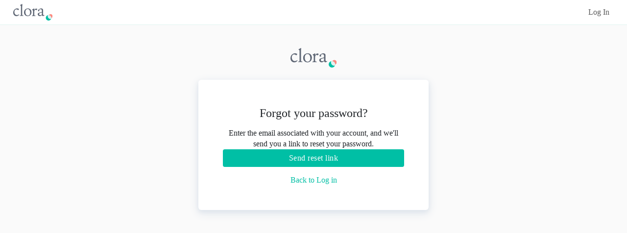

--- FILE ---
content_type: text/css
request_url: https://app.clora.com/assets/application-c4e9e875.css
body_size: 260235
content:
@keyframes fadeIn{0%{opacity:0}50%{opacity:1}100%{opacity:1}}@keyframes fadeInFadeOut{0%{opacity:0}25%{opacity:1}75%{opacity:1}100%{opacity:0}}@keyframes updateColor{to{color:#424242}}@keyframes updateBackground{to{background-color:#9fa8da}}.tracking-in-expand{-webkit-animation:tracking-in-expand 1s cubic-bezier(0.215, 0.61, 0.355, 1) 1s both;animation:tracking-in-expand 1s cubic-bezier(0.215, 0.61, 0.355, 1) 1s both}@-webkit-keyframes tracking-in-expand{0%{letter-spacing:-0.5em;opacity:0}40%{opacity:.6}100%{opacity:1}}@keyframes tracking-in-expand{0%{letter-spacing:-0.5em;opacity:0}40%{opacity:.6}100%{opacity:1}}.g-row{display:flex}@media(max-width: 767px){.g-row{flex-direction:column}}.g-row--always{display:flex}.g-row--start{align-items:flex-start}.g-row--between{align-items:center;justify-content:space-between}.g-row--start-between{align-items:flex-start;justify-content:space-between}.g-row--around{align-items:center;justify-content:space-around}.g-row-left-align{align-items:left;justify-content:left}.g-row--centered{align-items:center;justify-content:center}.g-row-justify-right{justify-content:flex-end}.g-row--wrap{flex-wrap:wrap}.g-column{display:flex;flex-direction:column}.g-column--centered{align-items:center;justify-content:center}.g-column--between{display:flex;flex-direction:column;justify-content:space-between}.g-column--end{display:flex;flex-direction:column;justify-content:flex-end}.g-flex-fill{flex:1}.g-flex-8{flex-basis:66.666%}.g-flex-7{flex-basis:58.333%}.g-flex-6{flex-basis:50%}.g-flex-5{flex-basis:41.666%}.g-flex-4{flex-basis:33.333%}.g-flex-3{flex-basis:25%}.g-flex-2{flex-basis:16.667%}.g-flex-1{flex-basis:8.333%}.g-flex-10{flex-basis:10%}.g-flex-15{flex-basis:15%}.g-flex-20{flex-basis:20%}.g-flex-25{flex-basis:25%}.g-flex-30{flex-basis:30%}.g-flex-35{flex-basis:35%}.g-flex-50{flex-basis:50%}.g-flex-40{flex-basis:40%}.g-flex-45{flex-basis:45%}.g-flex-60{flex-basis:60%}.g-flex-70{flex-basis:70%}.g-flex-100{flex-basis:100%}.g-flex-justify-space-between{justify-content:space-between}.g-flex-justify-space-evenly{justify-content:space-evenly}.g-flex-align-center{align-items:center}.cell{margin:1.5rem}.cell.cell-50{width:calc(50% - 3rem)}@media(max-width: 991px){.cell.cell-50{width:calc(100% - 3rem)}}.gap-10{gap:10px}.gap-row-10{gap:0px 10px}.gap-column-10{gap:10px 0px}.gap-20{gap:20px}.p-20{padding:20}@font-face{font-family:AvenirNext-Regular;src:url("/assets/e9167238-3b3f-4813-a04a-a384394eed42.eot");src:url("/assets/e9167238-3b3f-4813-a04a-a384394eed42.eot") format("eot"),url("/assets/2cd55546-ec00-4af9-aeca-4a3cd186da53.woff2") format("woff2"),url("/assets/1e9892c0-6927-4412-9874-1b82801ba47a.woff") format("woff"),url("/assets/46cf1067-688d-4aab-b0f7-bd942af6efd8.ttf") format("truetype")}@font-face{font-family:AvenirNext-Medium;src:url("/assets/1a7c9181-cd24-4943-a9d9-d033189524e0.eot");src:url("/assets/1a7c9181-cd24-4943-a9d9-d033189524e0.eot") format("eot"),url("/assets/627fbb5a-3bae-4cd9-b617-2f923e29d55e.woff2") format("woff2"),url("/assets/f26faddb-86cc-4477-a253-1e1287684336.woff") format("woff"),url("/assets/63a74598-733c-4d0c-bd91-b01bffcd6e69.ttf") format("truetype")}@font-face{font-family:NewBaskerville-Roman;src:url("/assets/6f8d5d3a-3676-4586-b129-13ecdaabbbc0.eot");src:url("/assets/6f8d5d3a-3676-4586-b129-13ecdaabbbc0.eot") format("eot"),url("/assets/bc1790d7-cfa9-4990-a053-959c34ee137d.woff2") format("woff2"),url("/assets/d34e3a5a-59f6-4d14-b0a8-54a75a3adfae.woff") format("woff"),url("/assets/e9ccb09b-59c7-44be-b649-dffa01b3ac54.ttf") format("truetype")}@font-face{font-family:AvenirNext-DemiBold;src:url("/assets/AvenirNext-DemiBold.eot");src:url("/assets/AvenirNext-DemiBold.eot") format("eot"),url("/assets/AvenirNext-DemiBold.woff") format("woff"),url("/assets/AvenirNext-DemiBold.ttf") format("truetype")}@font-face{font-family:AvenirNext-Bold;src:url("/assets/14c73713-e4df-4dba-933b-057feeac8dd1.woff2") format("woff2"),url("/assets/b8e906a1-f5e8-4bf1-8e80-82c646ca4d5f.woff") format("woff")}h1,h2,h3{font-family:AvenirNext-Regular;font-weight:normal;margin-top:10px;margin-bottom:10px}h1{font-size:30px;font-weight:300}h2{font-size:24px;line-height:33px}h3{font-size:20px;line-height:27px;border-bottom:1px solid;padding-bottom:.5rem}p{font-family:AvenirNext-Regular;font-size:18px;line-height:30px;padding-bottom:12px}ul{font-family:AvenirNext-Regular;font-size:16px;line-height:22px}strong{font-family:AvenirNext-Medium;font-weight:bold}li span.slim-li-margin{position:relative;left:-15px}blockquote.blockquote-callout{border:none;color:rgba(66,66,66,.6);font-family:AvenirNext-Medium;font-weight:bold;font-size:24px;line-height:36px;padding:0;position:relative}blockquote.blockquote-callout:before{background:url("/assets/icons/icon-blockquotes.svg") 0 no-repeat;content:"";height:18px;left:-40px;position:absolute;top:-20px;width:26px}@media(max-width: 767px){blockquote.blockquote-callout{font-size:20px;line-height:22px;margin-top:3rem}blockquote.blockquote-callout:before{left:-15px}}.green-text{color:#9dcccc !important}.small-text{font-size:14px;line-height:1.4}.small-label-text{font-size:12px;line-height:1.2;opacity:.5;text-transform:uppercase}.small-label-text:before{content:"";border-top:3px solid #9fa8da;display:block;margin:0 auto 1.5rem;width:40px}.label-text{font-size:12px;line-height:1.2;opacity:.5;text-transform:uppercase}.hero-headline{font-size:52px;font-family:AvenirNext-Medium;margin:0;margin-bottom:3rem}@media(max-width: 767px){.hero-headline{font-size:30px;margin-bottom:1.5rem}}.primary-headline{font-size:24px;font-family:AvenirNext-Medium;font-weight:bold}@media(max-width: 767px){.primary-headline{font-size:20px}}.secondary-headline{border:none;color:#95989a;font-size:24px;font-family:AvenirNext-Regular;font-weight:normal;line-height:1.3;margin:0}@media(max-width: 767px){.secondary-headline{font-size:18px}}.secondary-headline span{font-family:AvenirNext-DemiBold;font-weight:bold}.section-headline{border:none;color:#95989a;font-size:24px;font-family:AvenirNext-DemiBold;font-weight:bold;line-height:1.4}.section-headline:before{background:#95989a;content:"";display:block;height:5px;margin-bottom:2.5rem;width:60px}@media(max-width: 767px){.section-headline{font-size:20px}}.tertiary-headline{font-family:AvenirNext-Medium;font-size:18px;font-weight:bold}.secondary-body-text{color:rgba(66,66,66,.7);font-family:AvenirNext-Medium;font-size:14px;font-weight:bold}.highlight-text{color:#00bfa5}.secondary-highlight-text{color:#ff8a80;font-family:AvenirNext-Medium;font-weight:bold}.warning-text{color:#ff5252}.decorative-text{font-family:AvenirNext-Medium;font-weight:bold;letter-spacing:8px;text-transform:uppercase;opacity:.5}.decorative-large-text{color:rgba(232,234,246,.8);font-family:AvenirNext-Medium;font-size:38px;letter-spacing:1px;white-space:nowrap;white-space:pre;font-weight:bold}@media(max-width: 767px){.decorative-large-text{font-size:28px}}.normal-font{font-weight:normal}.sub-text{font-size:16px;margin-bottom:0}.landing-paragraph{font-size:16px;width:290px;color:#95989a}.glyphicon-exclamation-sign{margin-left:-40px}.consultant-profile-headline{font-size:24px;font-weight:bold;color:#9fa8da;font-family:avenirnext-regular}.profile-view-section{font-family:avenirnext-regular;font-size:18px}.dark-link{font-weight:bold;color:#000}.text-prewrap{white-space:pre-wrap}.gold{color:gold}.light-text{font-weight:lighter;color:#95989a}.logo-color-text{color:#424242}.pointer-underline-text{cursor:pointer}.pointer-underline-text:hover{text-decoration:underline}em{font-style:normal;background:rgba(0,130,137,.7) !important;color:#fff !important;padding:0 2px 0 2px}*,*::before,*::after{box-sizing:border-box}body{margin:0;font-family:AvenirNext-Regular,"Helvetica Neue",Helvetica,Arial,sans-serif;font-size:1rem;background-color:#fafafa;-webkit-text-size-adjust:100%}body.white-bg{background-color:#fff}body.gray-bg{background-color:#ececec}html{position:relative;min-height:100%}body{height:100%;overflow-x:hidden}body.white-bg{background-color:#fff}body.gray-bg{background-color:#ececec}.page-container{display:flex;flex-direction:column;min-height:100vh}.main-content{margin-top:73px;flex:1}.invoices-index .main-content,.projects-invoices .main-content,.interviews-index .main-content,.proposals-show .main-content,.projects-show .main-content,.referrals-index .main-content,.users-onboard .main-content,.featured_profiles-index .main-content,.interview-show-content-wrapper .main-content{margin-top:0px}@media(max-width: 767px){.main-wrapper{padding-left:0;padding-right:0}}.main-wrapper:has(.project-details-screen){margin-top:0px !important}.clf-notification+.main-wrapper{padding-top:25px;margin-top:unset !important}hr{border-color:#dbdbe1}hr.dashed{border-top-style:dashed;border-top-width:1px}.spacer{display:flex;height:1px;margin:1.5rem 0;width:100%}.spacer--small{height:1px;margin:.75rem 0;width:100%}.spacer--large{display:flex;height:1px;margin:3rem 0;width:100%}@media(max-width: 767px){.spacer--large{margin:1.5rem 0}}.clf-logo-standalone{height:40px;display:block;margin-left:auto;margin-right:auto;margin-top:25px;margin-bottom:25px}.label{border-radius:10px;padding:.3em .6em .3em}.glyphicon-remove-sign{color:#f46954}.glyphicon-remove-sign:hover,.glyphicon-remove-sign:focus{color:#ff5252}input:disabled{background:#f7f7f7 !important}.pac-container{z-index:1050}.bg-panel{margin-top:25px}.ui-autocomplete{background-color:#fff !important;background:#fff !important;border:1px solid #ccc;z-index:1000;list-style-type:none;padding:5px}.ui-menu-item{padding:8px 10px;cursor:pointer}.ui-menu-item:hover{background-color:#f0f0f0}textarea{min-width:100%;max-width:100%}.select2-results__option{color:#424242}.select2-container--bootstrap .select2-results__option--highlighted[aria-selected]{background-color:rgba(0,191,165,.7)}.select2-container--bootstrap .select2-results__option[aria-selected=true]{background:#00bfa5 url("/assets/icons/icon-check.svg") 96% center no-repeat;color:#fff}.select2-selection__rendered{font-family:AvenirNext-Regular,"Helvetica Neue",Helvetica,Arial,sans-serif}.file-upload-container{border:1px solid #00bfa5;border-radius:4px;color:#00bfa5;cursor:pointer;height:35px;margin-bottom:0;padding-top:6px;text-align:center;width:180px}.file-upload-container .glyphicon{margin-right:5px;margin-top:-4px}.file-upload-container .file-upload{position:absolute;left:-4000px;margin:0;border:solid rgba(0,0,0,0);border-width:0 0 100px 200px;opacity:0;filter:alpha(opacity=0)}.file-upload-container.focus{outline:dotted;outline-color:#424242;outline-width:2px;outline-offset:-2px;-webkit-box-shadow:none;-moz-box-shadow:none;box-shadow:none}.form-control,input,textarea,select,.select2-container--bootstrap .select2-selection,.select2-container--bootstrap .select2-search--dropdown .select2-search__field{font-size:16px;height:auto}.form-control--large,.form-control--large+.select2-container--bootstrap .select2-selection{padding:10px 15px}.select2-container--bootstrap .select2-selection--multiple .select2-search--inline .select2-search__field{height:inherit;padding:0}.select2-container--bootstrap .select2-dropdown{border-color:rgba(0,0,0,0)}.select2-container--bootstrap .select2-selection--multiple .select2-selection__choice{margin:0;margin-right:5px}.select2-container--bootstrap .select2-selection--single .select2-selection__arrow b{border-color:#00bfa5 rgba(0,0,0,0) rgba(0,0,0,0) rgba(0,0,0,0)}.select2-container--bootstrap.select2-container--open .select2-selection .select2-selection__arrow b{border-color:rgba(0,0,0,0) rgba(0,0,0,0) #00bfa5 rgba(0,0,0,0)}span.select2-selection.select2-selection--multiple{position:relative}span.select2-selection.select2-selection--multiple:after{color:#00bfa5;content:"+";font-size:16px;font-weight:bold;position:absolute;right:15px;top:50%;transform:translateY(-50%)}.select2-container--bootstrap.select2-container--focus .select2-selection,.select2-container--bootstrap.select2-container--open .select2-selection,.select2-container--bootstrap .select2-selection{box-shadow:0 1px 2px 0 rgba(0,0,0,.2);border-radius:4px;border:none}.select2-container--bootstrap.select2-container--focus .select2-selection:focus,.select2-container--bootstrap.select2-container--open .select2-selection:focus,.select2-container--bootstrap .select2-selection:focus{box-shadow:0px 0px 0px 2px #00bfa5}input:focus::-webkit-input-placeholder{color:#9092a2}input:focus:-moz-placeholder{color:#9092a2}input:focus::-moz-placeholder{color:#9092a2}input:focus:-ms-input-placeholder{color:#9092a2}textarea:focus::-webkit-input-placeholder{color:#9092a2}textarea:focus:-moz-placeholder{color:#9092a2}textarea:focus::-moz-placeholder{color:#9092a2}textarea:focus:-ms-input-placeholder{color:#9092a2}.form-control--square{border-radius:0 !important}.form-control--light{background:none;box-shadow:none;border:none;border-bottom:2px solid rgba(0,191,165,.3);border-radius:0}.form-control--light:focus{box-shadow:none;border-color:#00bfa5;color:#5a5d75}.form-control--light[disabled],.form-control--light[readonly]{background:none}textarea.form-control--light{border:2px solid rgba(0,191,165,.3);border-radius:4px}.form-control--lightest{background-color:rgba(0,0,0,0);color:#fff;outline:none;outline-style:none;outline-offset:0;border-top:none;border-left:none;border-right:none;border-bottom:solid #fff 1px;padding:3px 10px;box-shadow:none;border-radius:0}.form-control--lightest:focus{box-shadow:none;border-color:#fff}.form-control--lightest[disabled],.form-control--lightest[readonly]{background:none}.btn{border-radius:4px;border-width:2px}.btn:focus,.btn.focus{outline:dotted;outline-color:#424242;outline-width:2px;-webkit-box-shadow:none;-moz-box-shadow:none;box-shadow:none}.btn.rounded-cta{border-radius:20px}.btn-square{border-radius:0px}.btn-primary{--bs-btn-bg: #00bfa5;--bs-btn-color: #ffffff;--bs-btn-border-color: transparent;--bs-btn-hover-color: #ffffff;--bs-btn-hover-border-color: transparent;--bs-btn-hover-bg: #1ddbab;--bs-btn-hover-shadow: none;--bs-btn-active-color: #ffffff;--bs-btn-active-bg: #00bfa5;--bs-btn-active-border-color: transparent;--bs-btn-active-shadow: none;--bs-btn-disabled-color: #ffffff;--bs-btn-disabled-bg: #00bfa5;--bs-btn-disabled-border-color: transparent;--bs-btn-disabled-shadow: none}.btn-primary-light{padding-left:20px;padding-right:20px;--bs-btn-bg: #e0f2f1;--bs-btn-color: #00bfa5;--bs-btn-border-color: transparent;--bs-btn-hover-color: #ffffff;--bs-btn-hover-border-color: transparent;--bs-btn-hover-bg: #00bfa5;--bs-btn-hover-shadow: none;--bs-btn-active-color: #ffffff;--bs-btn-active-bg: #008289;--bs-btn-active-border-color: transparent;--bs-btn-active-shadow: none}.btn-primary-mute{--bs-btn-bg: #80cbc4;--bs-btn-color: #ffffff;--bs-btn-border-color: transparent;--bs-btn-hover-color: #ffffff;--bs-btn-hover-border-color: transparent;--bs-btn-hover-bg: #1ddbab;--bs-btn-hover-shadow: none;--bs-btn-active-color: #ffffff;--bs-btn-active-bg: #1ddbab;--bs-btn-active-border-color: transparent;--bs-btn-active-shadow: none}.btn-primary-dark{padding-left:20px;padding-right:20px;--bs-btn-bg: #008289;--bs-btn-color: #ffffff;--bs-btn-border-color: #ffffff;--bs-btn-hover-color: #ffffff;--bs-btn-hover-border-color: #ffffff;--bs-btn-hover-bg: #006575;--bs-btn-hover-shadow: none;--bs-btn-active-color: #ffffff;--bs-btn-active-bg: #006575;--bs-btn-active-border-color: #ffffff;--bs-btn-active-shadow: none}.btn-primary-darkest{padding-left:20px;padding-right:20px;--bs-btn-bg: #007766;--bs-btn-color: #ffffff;--bs-btn-border-color: #ffffff;--bs-btn-hover-color: #ffffff;--bs-btn-hover-border-color: #ffffff;--bs-btn-hover-bg: #005C4F;--bs-btn-hover-shadow: 0px 4px 8px rgba(0, 0, 0, 0.15);--bs-btn-active-color: #ffffff;--bs-btn-active-bg: #00A88C;--bs-btn-active-border-color: #ffffff;--bs-btn-active-shadow: none}.btn-finish{padding-left:20px;padding-right:20px;--bs-btn-bg: #FF897D;--bs-btn-color: #ffffff;--bs-btn-border-color: none;--bs-btn-hover-color: #ffffff;--bs-btn-hover-border-color: none;--bs-btn-hover-bg: #F17F73;--bs-btn-hover-shadow: 0px 4px 8px rgba(0, 0, 0, 0.15);--bs-btn-active-color: #ffffff;--bs-btn-active-bg: #F17F73;--bs-btn-active-border-color: none;--bs-btn-active-shadow: none}.btn-transparent{padding-left:20px;padding-right:20px;--bs-btn-bg: transparent;--bs-btn-color: #ffffff;--bs-btn-border-color: #ffffff;--bs-btn-hover-color: #bdbdbd;--bs-btn-hover-border-color: #bdbdbd;--bs-btn-hover-bg: transparent;--bs-btn-hover-shadow: none;--bs-btn-active-color: #ffffff;--bs-btn-active-bg: transparent;--bs-btn-active-border-color: #bdbdbd;--bs-btn-active-shadow: none}.btn-default:hover,.btn-default:focus,.btn-default:active:focus,.btn-default.focus,.btn-default.active.focus{background-color:#bdbdbd;border-color:#bdbdbd;color:#fff}.btn-default{--bs-btn-bg: transparent;--bs-btn-color: #424242;--bs-btn-border-color: #bdbdbd;--bs-btn-hover-color: #ffffff;--bs-btn-hover-border-color: #bdbdbd;--bs-btn-hover-bg: #bdbdbd;--bs-btn-hover-shadow: none;--bs-btn-active-color: #ffffff;--bs-btn-active-bg: #bdbdbd;--bs-btn-active-border-color: #bdbdbd;--bs-btn-active-shadow: none}.btn-secondary{background-color:rgba(0,0,0,0);border-color:#00bfa5;color:#00bfa5;--bs-btn-border-color: #00bfa5;--bs-btn-bg: transparent;--bs-btn-color: #00bfa5;--bs-btn-hover-color: #1ddbab;--bs-btn-hover-border-color: #1ddbab;--bs-btn-hover-bg: transparent;--bs-btn-active-color: #008289;--bs-btn-active-bg: transparent;--bs-btn-active-border-color: #008289;--bs-btn-active-shadow: none}.btn-secondary-dark{background-color:#00a88c;border-color:#fff;color:#fff;padding-left:20px;padding-right:20px;--bs-btn-border-color: #ffffff;--bs-btn-bg: #00A88C;--bs-btn-color: #ffffff;--bs-btn-hover-color: #ffffff;--bs-btn-hover-border-color: #ffffff;--bs-btn-hover-bg: #007766;--bs-btn-hover-shadow: 0px 4px 8px rgba(0, 0, 0, 0.15);--bs-btn-active-color: #ffffff;--bs-btn-active-bg: #33D6BB;--bs-btn-active-border-color: #008289;--bs-btn-active-shadow: none;--bs-btn-disabled-bg: $primary-green-teal-alt;--bs-btn-disabled-shadow: none !important}.btn-secondary-cancel{--bs-btn-border-color: #ff5252;--bs-btn-bg: transparent;--bs-btn-color: #ff5252;--bs-btn-hover-color: #f44336;--bs-btn-hover-border-color: #f44336;--bs-btn-hover-bg: transparent;--bs-btn-hover-shadow: none;--bs-btn-hover-opacity: 0.8;--bs-btn-active-color: #f44336;--bs-btn-active-bg: transparent;--bs-btn-active-border-color: #f44336;--bs-btn-active-shadow: none}.btn-secondary-no-border{--bs-btn-border-color: transparent;--bs-btn-bg:transparent;--bs-btn-color: #00bfa5;--bs-btn-hover-color: #1ddbab;--bs-btn-hover-border-color: transparent;--bs-btn-hover-bg: transparent;--bs-btn-hover-shadow: none;--bs-btn-active-color: #008289;--bs-btn-active-bg: transparent;--bs-btn-active-border-color: transparent;--bs-btn-active-shadow: none}.btn-tertiary,.navbar-landing-consultant .btn-primary{--bs-btn-border-color: transparent;--bs-btn-bg:#ff5252;--bs-btn-color: #ffffff;--bs-btn-hover-color: #ffffff;--bs-btn-hover-border-color: transparent;--bs-btn-hover-bg: #f46954;--bs-btn-hover-shadow: none;--bs-btn-active-color: #ffffff;--bs-btn-active-bg: #f46954;--bs-btn-active-border-color: transparent;--bs-btn-active-shadow: none}.btn-danger{background-color:#b60d0d;border-color:rgba(0,0,0,0);color:#fff}.btn-danger:hover,.btn-danger:focus,.btn-danger:active:focus{background:#f46954;background-color:#f46954;color:#fff}.btn-quaternary{background-color:#5e59db;color:#fff;border-radius:4px}.btn-quaternary:hover,.btn-quaternary:focus,.btn-quaternary:active:focus{background-color:#7b76f1;color:#fff}.btn-edit{background-color:#e8eaf6;border-color:#9fa8da;color:#9fa8da;width:102px}.btn-toggle{background-color:#9fa8da;color:#fff;border-color:rgba(0,0,0,0);width:120px}.btn-toggle-secondary{border-color:#9fa8da;color:#9fa8da;background-color:#fff;width:120px}.btn-warning{border:2px solid #f44336;background-color:#fff;color:#f44336}.btn-warning:hover,.btn-warning:focus{background-color:#fff !important;border-color:#ff5252;color:#ff5252}.btn-warning:active,.btn-warning:active:focus{background-color:#fff !important;border-color:#f44336;color:#f44336 !important}.btn-pill{border-radius:40px}.btn-pill img{margin-right:.375rem;margin-top:3px}@media(max-width: 767px){.btn-pill img{margin-top:3px}}.btn-pill.btn-alt{padding-left:3rem;padding-right:3rem}.btn-pill.btn-alt:hover{background:hsla(0,0%,100%,.4)}.btn-block{position:relative;text-align:left}.btn-block span{display:inline}.btn-block img{position:absolute;top:6px;right:1.5rem}.btn-disabled{background-color:#bdbdbd;border-color:rgba(0,0,0,0);color:#fff;cursor:not-allowed;pointer-events:none}.btn-disabled:hover,.btn-disabled:focus,.btn-disabled:active:focus{background-color:#bdbdbd;border-color:rgba(0,0,0,0);color:#fff}.btn-alt{background-color:rgba(0,0,0,0);border-color:#fff;color:#fff}.btn-alt:hover,.btn-alt:focus{background-color:rgba(0,0,0,0);border-color:#e0e6ed;color:#e0e6ed}.btn-alt:active,.btn-alt:active:focus{background-color:#e0e6ed;color:#424242}.btn-alt-secondary{background-color:#fff;border-color:#fff;color:#424242}.btn-alt-secondary:hover,.btn-alt-secondary:focus{border-color:#e0e6ed;background-color:#e0e6ed}.btn-alt-secondary:active,.btn-alt-secondary:active:focus{background-color:#424242;color:#fff}.btn-split{margin-top:20px;padding:8px 40px 8px 40px;font-size:16px}.clf-check-radio-buttons{display:flex;flex-direction:column}.clf-check-radio-buttons .btn{align-items:center;background-color:inherit;border:none;color:rgba(66,66,66,.8);display:inline-flex;font-size:16px;margin:0 0 .75rem/2 0;padding-left:3.6rem;position:relative;width:100%;white-space:normal}.clf-check-radio-buttons .btn:hover{background:#e0f2f1;color:#424242}.clf-check-radio-buttons .btn:before{left:.75rem;border:2px solid #80cbc4;border-radius:3px;content:"";display:block;margin-right:1.5rem;height:20px;width:20px;position:absolute;transition:left .1s linear;top:50%;transform:translateY(-50%)}.clf-check-radio-buttons .btn label{cursor:pointer;font-weight:normal;margin-bottom:0}.clf-check-radio-buttons .btn input[type=radio],.clf-check-radio-buttons .btn input[type=checkbox]{left:10px;top:15%;clip:initial;visibility:hidden}.clf-check-radio-buttons .btn.active,.clf-check-radio-buttons .btn:active{background:none;outline:none;-webkit-box-shadow:none;-moz-box-shadow:none;box-shadow:none}.clf-check-radio-buttons .btn.active:focus,.clf-check-radio-buttons .btn.active.focus,.clf-check-radio-buttons .btn:active:focus,.clf-check-radio-buttons .btn:active.focus{outline:dotted;outline-color:#424242;outline-width:2px}.clf-check-radio-buttons .btn.active:before,.clf-check-radio-buttons .btn:active:before{background:#00bfa5 url("/assets/icons/icon-check.svg") center no-repeat;border-color:#00bfa5}.switch{position:relative;display:inline-block;width:48px;height:28px}@media(min-width: 710px){.switch{margin-right:40px}}.switch input{opacity:0;width:0;height:0}.slider{position:absolute;cursor:pointer;top:0;left:0;right:0;bottom:0;background-color:#ccc;-webkit-transition:.4s;transition:.4s}.slider:before{position:absolute;content:"";height:24px;width:24px;left:2px;bottom:2px;background-color:#fff;-webkit-transition:.4s;transition:.4s}input:checked+.slider{background-color:#00bfa5}input:focus+.slider{box-shadow:0 0 1px #00bfa5}input:checked+.slider:before{-webkit-transform:translateX(20px);-ms-transform:translateX(20px);transform:translateX(20px)}.slider.round{border-radius:28px}.slider.round:before{border-radius:50%}.clf-notification{margin-bottom:20px;padding:10px 50px;border:0}@media only screen and (max-width: 768px){.clf-notification{padding:10px 25px}}.clf-notification.notification-fixed{position:fixed;right:0;left:0;z-index:1;border-radius:0}.clf-notification.notification-ie{top:65px}.navbar+.clf-notification:not(.notification-fixed){margin-top:50px}.clf-notification.notification-fixed+.clf-notification.notification-fixed{top:44px}.field_with_errors{padding:2px;color:#ff5252}.field_with_errors .form-control{border-color:#ff5252}#error_explanation{margin-bottom:10px;color:#ff5252}#error_explanation h2{display:none}#error_explanation ul{margin:0;padding:0}#error_explanation ul li{font-size:14px;list-style:none}.impersonation-warning{display:flex;background-color:#ffeb3b;width:100%;justify-content:space-between;margin:20px 0;padding:15px}.impersonation-warning .warning-message{color:#b60d0d;font-size:larger;font-weight:800;font-family:"avenirnext-demibold"}.impersonation-warning input{border-radius:4px;background-color:#00bfa5;color:#fff;padding:5px 10px;border:none}.alert-clora-info{color:#00bfa5;background-color:#e0f2f1;border-color:#e0f2f1}.badge-fallback-tertiary{background-color:#9fa8da}span.badge.small{padding:1px 7px;border-radius:5px;font-size:14px;line-height:18px;white-space:normal}span.badge.medium{padding:3px 7px 1px 7px;border-radius:4px;font-size:16px;line-height:18px;white-space:normal;height:25px}span.badge.text-break{white-space:normal}span.badge.purple-base{background-color:#5e59db !important;color:#fff !important}span.badge.blue-mute{background-color:#9fa8da;color:#424242}span.badge.blue-light{background-color:#e8eaf6;color:#424242}span.badge.green-light{background-color:#e0f2f1;color:#008289}span.badge.experience-tag{border-radius:2px;padding:3px 6px 3px 6px;margin-top:5px;margin-bottom:11px;min-height:28px;font-size:16px;font-weight:600;font-family:avenirnext-medium;white-space:normal}.new-feature{position:absolute;top:-12px;right:-33px;font-size:12px !important;color:#35d7b3;font-family:avenirnext-demibold;letter-spacing:.25px}.bg-info{background-color:#5bc0de !important}.bg-primary{background-color:#00bfa5 !important}.bg-default{background-color:#b9b9b9 !important}.bg-success{background-color:#5cb85c !important}.bg-warning{background-color:#f0ad4e !important}.bg-danger{background-color:#d9534f !important}.cards{display:flex;flex-wrap:wrap}.cards .card{display:flex;flex-wrap:wrap;min-height:150px;width:100%;padding:40px;overflow:hidden;border-radius:4px;background-color:#fff}@media(max-width: 767px){.cards .card{padding:15px}}.style-guide{font-family:avenirnext-regular;font-weight:400;font-size:18px;line-height:24px}.style-guide .box-shadow-1{border-radius:4px;-webkit-box-shadow:0 1px 8px 0 rgba(189,189,189,.3);-moz-box-shadow:0 1px 8px 0 rgba(189,189,189,.3);box-shadow:0 1px 8px 0 rgba(189,189,189,.3);background-color:#fff}.style-guide .card{border-radius:4px;-webkit-box-shadow:0 1px 8px 0 rgba(189,189,189,.3);-moz-box-shadow:0 1px 8px 0 rgba(189,189,189,.3);box-shadow:0 1px 8px 0 rgba(189,189,189,.3);background-color:#fff;background-color:#fff}.style-guide h1.hero-header,.style-guide h1,.style-guide h2,.style-guide h3,.style-guide h4,.style-guide h5{font-family:avenirnext-demibold;font-weight:500;margin:0;padding:0}.style-guide h1.hero-header{font-size:34px;line-height:48px}.style-guide h1{font-size:24px;line-height:36px}.style-guide h1.bold{font-family:avenirnext-bold;font-weight:500;letter-spacing:.25px}.style-guide h2{font-size:20px;line-height:28px}.style-guide h3{font-size:18px;line-height:24px;border:none}.style-guide h3.text-uppercase{letter-spacing:1px}.style-guide h4{font-size:16px;line-height:24px;letter-spacing:.5px}.style-guide h4.regular-spacing{letter-spacing:0}.style-guide h5{font-size:14px;line-height:18px}.style-guide h5.uppercase-medium{font-family:avenirnext-medium;letter-spacing:.5px;text-transform:uppercase}.style-guide h5.uppercase-demibold{letter-spacing:1px;text-transform:uppercase}.style-guide .body-text-1{font-size:18px;line-height:24px}.style-guide .body-text-2{font-size:16px;line-height:22px}.style-guide .body-text-3{font-size:14px;line-height:18px}.style-guide .body-text-3.medium{font-family:avenirnext-medium;line-height:14px}.style-guide .body-text-3.regular{font-family:avenirnext-regular;line-height:19px}.style-guide .body-text-4{font-size:12px;line-height:16px}.style-guide p{font-size:16px;line-height:22px;padding-bottom:0px;margin-bottom:0px}.style-guide span{font-size:16px;line-height:22px;font-weight:500}.style-guide strong{font-family:avenirnext-demibold;font-weight:500}.style-guide .normal-weight{font-family:avenirnext-regular;font-weight:400}.style-guide .medium-weight{font-family:avenirnext-medium;font-weight:400}.style-guide .medium-demibold{font-family:avenirnext-medium;font-weight:500}.style-guide .demibold{font-family:avenirnext-demibold;font-weight:500}.style-guide .bold{font-family:avenirnext-bold;font-family:500}.style-guide .btn{font-family:avenirnext-medium;font-weight:400;font-size:16px;line-height:22px;letter-spacing:.5px;text-align:center;border-width:1px;white-space:nowrap}.style-guide .btn.show,.style-guide .btn:hover{border-color:none;box-shadow:none;outline:none}.style-guide .btn-small{line-height:18px;padding:7px 20px}.style-guide .standard-button{padding:10px 20px;border-radius:4px;line-height:22px;letter-spacing:1.5px;text-align:center}.style-guide .standard-button.half-spacing{letter-spacing:.5px}.style-guide .bigger-button{padding:12px 40px 12px 40px;border-radius:4px;border-width:2px;font-family:avenirnext-demibold;font-weight:500;font-size:18px;line-height:24px;letter-spacing:1.5px;text-align:center}.style-guide .btn.full-width{width:100%}.style-guide .warning-text{color:#f44336}.style-guide .orange-warning-text{color:#eda318}.style-guide .muted-gray-text{color:#818181}.style-guide .modal-with-logo .modal-body{max-width:510px;margin-left:auto;margin-right:auto}.style-guide .modal-with-logo .modal-header{border-bottom:none;padding-bottom:0}.style-guide label{margin-top:0;font-family:avenirnext-regular;font-weight:400}.style-guide .center{text-align:center}.style-guide .text-primary{color:#00bfa5 !important}a{color:#00bfa5;text-decoration:none;background-color:rgba(0,0,0,0)}.navbar{margin-bottom:30px}.navbar-brand{padding:0 15px}.navbar-nav>.active{border-bottom:3px solid #00bfa5}.navbar-fixed-top{border-bottom:0}.navbar--light{background-color:#fff;box-shadow:0 1px 0 rgba(0,191,165,.1)}.navbar--light .primary-link{color:#00bfa5}.navbar--light .navbar-header span.navbar-btn{display:none}@media(max-width: 910px){.navbar--light .navbar-header span.navbar-btn{margin-right:15px;float:right;display:flex}}.navbar .heavy-green-navbar{text-transform:uppercase;color:#00bfa5 !important;font-weight:600;font-size:14px;letter-spacing:1px}.navbar .navbar-nav .dropdown-menu{max-height:85vh;overflow:auto}@media(max-width: 910px){.navbar .navbar-nav .dropdown-menu{position:static;float:none;width:auto;left:0}}.navbar .navbar-1200px{max-width:1230px}.navbar .navbar-1200px .navbar-nav li.dropdown{margin-left:15px}.navbar .navbar-1200px .navbar-nav li>a.dropdown-toggle{display:flex;align-items:center}.navbar .navbar-1200px .navbar-nav li>a.dropdown-toggle.employer{padding:5px 10px}.navbar .navbar-1200px .navbar-nav li>a.dropdown-toggle.employer.more-navs-toggle{padding:0px}.navbar .navbar-1200px .navbar-nav li>a.dropdown-toggle.consultant{padding:5px 30px}.navbar .navbar-1200px .navbar-nav li>a.dropdown-toggle.consultant .user-div{margin-right:15px}.navbar .navbar-1200px .navbar-nav li>a.dropdown-toggle.consultant:after{content:"";background:#bdbdbd;position:absolute;top:10px;left:0;height:30px;width:.6px}.navbar .navbar-1200px .navbar-nav li>a.dropdown-toggle .user-div{background:linear-gradient(225.29deg, #ffebee 5%, #e0f2f1 100%);color:#008289;border-radius:50%;height:40px;width:40px;text-align:center;position:relative}.navbar .navbar-1200px .navbar-nav li>a.dropdown-toggle .user-div .user-name{margin:0;position:absolute;top:50%;left:50%;transform:translate(-50%, -50%);font-size:18px;font-weight:500;font-family:avenirnext-demibold}.navbar .navbar-1200px .navbar-nav .dropdown-menu>li>a{display:block;padding:3px 20px;clear:both;font-weight:normal;line-height:1.428571429;color:#757575;white-space:nowrap}.navbar .navbar-1200px .navbar-nav .dropdown-menu{box-shadow:0 4px 8px 0 #e0e6ed,0 6px 20px 0 #e0e6ed;border:none;text-align:center;padding:20px 30px}.navbar .navbar-1200px .navbar-nav .dropdown-menu li{padding:0}.navbar .navbar-1200px .navbar-nav .dropdown-menu li a:hover{background-color:#fff;color:#00bfa5}.navbar .navbar-1200px .navbar-nav .dropdown-menu li~li{margin-top:20px}.navbar .navbar-1200px .navbar-nav .my-profile.active,.navbar .navbar-1200px .navbar-nav .active{border-bottom:none;font-family:avenirnext-medium;font-weight:400;color:#00bfa5 !important}.navbar .navbar-1200px .navbar-nav .my-profile.active a,.navbar .navbar-1200px .navbar-nav .my-profile.active i,.navbar .navbar-1200px .navbar-nav .active a,.navbar .navbar-1200px .navbar-nav .active i{color:#00bfa5 !important}@media(max-width: 910px){.navbar .navbar-1200px .navbar-nav li.dropdown{margin-left:0;margin-right:0}.navbar .navbar-1200px .navbar-nav li>a.dropdown-toggle{padding-left:5px;padding-right:5px}}@media(max-width: 910px){.navbar .navbar-1200px .navbar-nav .user-div,.navbar .navbar-1200px .navbar-nav a.dropdown-toggle:after{display:none}}.navbar-landing{background:#fff;padding:.75rem 0;box-shadow:0 2px 10px rgba(0,0,0,.08)}.navbar-landing .mobile-menu-trigger{display:none}.navbar-landing .nav-links{margin:0}.navbar-landing .nav-links a{border-bottom:2px solid rgba(0,0,0,0);font-family:AvenirNext-Regular;font-weight:normal;margin:0 3rem;padding-bottom:.375rem;transition:all .3s linear}.navbar-landing .nav-links a:last-child{display:none}.navbar-landing .nav-links a:hover{text-decoration:none;border-color:#00bfa5}.navbar-landing .nav-links .active{border-color:#00bfa5;font-family:AvenirNext-Medium;font-weight:normal}.navbar-landing-consultant .nav-links a,.navbar-landing-consultant .secondary-links a:first-child{color:#ff5252}.navbar-landing-consultant .nav-links a.btn,.navbar-landing-consultant .secondary-links a:first-child.btn{color:#fff}.navbar-landing-consultant .nav-links a:hover,.navbar-landing-consultant .secondary-links a:first-child:hover{border-color:#f46954}.navbar-landing-consultant .nav-links a.active{border-color:#f46954}@media(max-width: 767px){.navbar-landing.navbar{min-height:inherit}.navbar-landing .g-row{flex-direction:row;flex-wrap:wrap;justify-content:flex-start}.navbar-landing .mobile-menu-trigger{background:#fff;border:1px solid rgba(0,191,165,.2);border-radius:4px;display:block;padding:.375rem 1.125rem .500025rem;margin-left:3rem}.navbar-landing .mobile-menu-trigger img{vertical-align:middle}.navbar-landing .mobile-menu-trigger.active{background:rgba(0,191,165,.1)}.navbar-landing .secondary-links{flex:1;text-align:right}.navbar-landing .secondary-links a:first-child{display:none}.navbar-landing .secondary-links a{margin:0}.navbar-landing .nav-links{display:flex;flex-direction:column;height:0;justify-content:center;opacity:0;order:2;padding:0;z-index:-1;transition:all .5s linear;width:100%}.navbar-landing .nav-links a{display:none}.navbar-landing .nav-links.active{height:inherit;opacity:1;z-index:1}.navbar-landing .nav-links.active a{display:block}.navbar-landing .nav-links a,.navbar-landing .nav-links a.active{border-bottom:1px solid rgb(224.5,224.5,224.5);margin:0;padding:1.5rem 0}.navbar-landing .nav-links a:last-child,.navbar-landing .nav-links a.active:last-child{border-bottom:none}}#clf-nav-logo{height:34px;margin-top:8px;margin-bottom:8px}footer.new-footer-design{margin-top:50px;padding:100px 50px;background:linear-gradient(172.84deg, #00BDA5 49.41%, #00A6BD 124.92%);color:#fff}@media(max-width: 768px){footer.new-footer-design{padding:50px 10px}footer.new-footer-design .buttom-border{border-bottom:2px solid #fff;padding-bottom:20px}}footer.new-footer-design .vr{width:2px}footer.new-footer-design .btn-contact{display:flex;justify-content:center;align-items:center;background:#008289;color:#fff;font-family:Avenir Next;font-weight:700;font-size:16px;line-height:22px;letter-spacing:.5px;text-align:center;width:100%;max-width:353px;height:48px;border-radius:4px;border:none;padding:4%}footer.new-footer-design .social-media-link{width:24px;height:24px;filter:brightness(0) invert(1)}@media(max-width: 910px){nav.project-questions .navbar-1200px{display:flex;align-items:center;justify-content:space-between;padding:0}nav.project-questions .navbar-1200px .navbar-header{margin:7px 0}nav.project-questions .navbar-1200px .navbar-header .navbar-brand{padding:0}nav.project-questions .navbar-1200px .navbar-right{margin:7px 0}}.user-name-settings{display:none}@media(max-width: 910px){.user-name-settings{display:block}}@media(min-width: 768px){.user-name-settings{padding-left:15px}}@media(min-width: 768px)and (max-width: 910px){.user-name-settings{display:flex}}.nav>li.more-navs{padding:14px 0px}@media(min-width: 1201px){.nav>li.more-navs{display:none}}.nav>li.collapsed-nav{display:none}@media(max-width: 910px){.nav>li.collapsed-nav{display:block}}.nav>li.hidden-1{display:flex}@media(max-width: 1200px){.nav>li.hidden-1{display:none}}@media(max-width: 1200px)and (max-width: 910px){.nav>li.hidden-1{display:flex}}.nav>li.hidden-2{display:flex}@media(max-width: 1125px){.nav>li.hidden-2{display:none}}@media(max-width: 1125px)and (max-width: 910px){.nav>li.hidden-2{display:flex}}.nav>li.hidden-3{display:flex}@media(max-width: 1000px){.nav>li.hidden-3{display:none}}@media(max-width: 1000px)and (max-width: 910px){.nav>li.hidden-3{display:flex}}.more-navs .dropdown-menu li~li{margin-top:10px !important}@media(min-width: 1126px){.more-navs .dropdown-menu .single-item{margin-top:0px !important}}.menu-2{display:none}@media(max-width: 1125px){.menu-2{display:block}}.menu-3{display:none}@media(max-width: 1000px){.menu-3{display:block}}.expanded-btn{display:flex}@media(max-width: 910px){.expanded-btn{display:none}}.print-logo{display:none}.pagination{display:flex;align-items:center;gap:10px;font-family:avenirnext-medium;font-weight:400;color:#00bfa5}.pagination li{border:none;border-radius:4px;padding:6px 12px;text-decoration:none}.pagination li a{color:#00bfa5;text-decoration:none}.pagination li:hover{background-color:#e0f2f1}.pagination li i{font-size:14px}.pagination li.active{color:#fff;background-color:#00bfa5}.pagination li.active a{color:#fff}@media print{.navbar{display:block}.print-logo{display:block}a:link:after,a:visited:after{content:""}}.clora-landing-page .body-copy{color:#95989a;font-family:AvenirNext-Medium;line-height:1.6}@media all and (max-width: 767px){.clora-landing-page a{font-size:13px}}.clora-landing-page #application .btn-primary,.clora-landing-page #application .btn-primary:focus{background:#ff5252}.clora-landing-page #application .btn-primary:hover,.clora-landing-page #application .btn-primary:focus:hover{background:#f46954}.clora-landing-page .show-hide-btn,.clora-landing-page .success-password,.clora-landing-page .validations-list li:before{color:#f46954}@media all and (max-width: 767px){.clora-landing-page .col-xs-12{padding:0}}.clora-landing-page #no-risk .section-headline:before{background-color:#4e4d6d !important}.clora-landing-page #landing-footer .section-headline:before{background-color:#ff8a80}.clora-landing-page #talent{min-height:700px;position:relative}.clora-landing-page #talent .section-headline:before{background-color:#ff8a80}.clora-landing-page #talent .illustration{flex:1;overflow:hidden;position:relative}.clora-landing-page #talent .illustration img:last-child{display:none}.clora-landing-page #talent .illustration:before{background:linear-gradient(to left, rgba(255, 255, 255, 0), #ffffff);background:-webkit-linear-gradient(right, rgba(255, 255, 255, 0), #ffffff);content:"";display:block;left:0px;height:100%;position:absolute;top:0px;width:50px}.clora-landing-page #talent .illustration img{margin-left:-120px;width:115%}.clora-landing-page #talent .well{width:320px}@media all and (max-width: 767px){.clora-landing-page #talent .illustration:before{display:none}.clora-landing-page #talent .illustration img:last-child{display:block;margin:0;width:100%}.clora-landing-page #talent .illustration img:first-child{display:none}}@media all and (max-width: 767px){.clora-landing-page #value-table th,.clora-landing-page #value-table td{padding:.75rem}.clora-landing-page #value-table th img{width:90%}.clora-landing-page #value-table .secondary-headline{font-size:16px}.clora-landing-page #value-table td{font-size:12px}}@media all and (max-width: 767px){.clora-landing-page #statistics-banner .statistics .g-row{flex-direction:row;justify-content:center;margin-top:1.5rem;margin-left:0}.clora-landing-page #statistics-banner .small-text:first-of-type{font-size:18px;line-height:22px}.clora-landing-page #statistics-banner .statistic{flex:1;text-align:right}.clora-landing-page #statistics-banner .statistics .small-text{margin-left:3rem;width:60%}}.clora-landing-page #value-props{background-image:url("/assets/landing/bg-helix.svg");background-position:center;background-repeat:no-repeat}@media all and (max-width: 767px){.clora-landing-page #value-props{background-position:center 40%}}.clora-landing-page #value-props .section-headline:before{background-color:#00bfa5}.clora-landing-page #value-props .container>div{height:720px;min-height:720px}@media all and (max-width: 767px){.clora-landing-page #value-props .container>div{height:inherit;min-height:inherit}}.clora-landing-page #value-props .candidate-trigger{cursor:pointer;display:block;height:260px;width:160px;text-indent:-9999px}@media all and (max-width: 767px){.clora-landing-page #value-props .candidate-trigger{display:none}.clora-landing-page #value-props .candidate-trigger:nth-child(2){display:block;margin:0 auto 180px;width:200px}}.clora-landing-page #value-props .candidate{display:block;opacity:0;transition:opacity .3s linear}@media all and (max-width: 767px){.clora-landing-page #value-props .candidate{height:auto;margin:6rem auto 150px;width:200px}}.clora-landing-page #value-props .candidate-trigger:nth-child(2) .candidate{opacity:1}@media all and (max-width: 767px){.clora-landing-page #value-props .g-row--wrap:last-of-type{flex-direction:row}.clora-landing-page #value-props .g-row--wrap img{width:100%}.clora-landing-page #value-props .g-row--wrap span{display:block;margin-bottom:.75rem;text-align:center}}.clora-landing-page #candidate-funnel{background-image:url("/assets/landing/bg-candidate-funnel.png");background-position:-50px 35%;background-repeat:no-repeat;background-size:95% auto}@media all and (max-width: 1199px){.clora-landing-page #candidate-funnel{background-position:-40px 35%}}@media all and (max-width: 767px){.clora-landing-page #candidate-funnel{background-image:none}.clora-landing-page #candidate-funnel p{order:2}.clora-landing-page #candidate-funnel .decorative-text{order:1}}.clora-landing-page #candidate-funnel .container>div{height:750px;min-height:750px}@media all and (max-width: 767px){.clora-landing-page #candidate-funnel .container>div{height:inherit;min-height:inherit}}.clora-landing-page #process-steps{background-image:url("/assets/landing/bg-wave.svg");background-size:100% auto;background-position:center;background-repeat:no-repeat;height:600px;min-height:600px}@media all and (max-width: 767px){.clora-landing-page #process-steps{height:inherit;padding:1.5rem 0;min-height:inherit}.clora-landing-page #process-steps .g-row--around{flex-direction:row}}.clora-landing-page #process-steps p{font-size:16px;line-height:24px}.clora-landing-page #process-steps .section-headline:before{background-color:rgba(0,0,0,0)}.clora-landing-page #get-started .section-headline:before{background-color:#00bfa5}.clora-landing-page #get-started .well{border-color:rgba(0,0,0,0);box-shadow:0 20px 20px 0 rgba(0,0,0,.08)}.clora-landing-page #get-started .well .small-text{color:rgba(66,66,66,.6)}.clora-landing-page .process-step{background:hsla(0,0%,100%,.2);border-radius:50%;color:hsla(0,0%,100%,.6);display:flex;font-family:AvenirNext-Medium;font-weight:bold;font-size:18px;height:40px;flex-direction:column;justify-content:center;text-align:center;transition:all .3s linear;width:40px}.clora-landing-page .process-step:hover{background:hsla(0,0%,100%,.4);color:#fff;text-decoration:none}.clora-landing-page .process-step:focus{text-decoration:none}.clora-landing-page .process-step.active{border:2px solid hsla(0,0%,100%,.5);color:#fff}.clora-landing-page .consultant-process-step{background:#fff;color:#95989a;font-size:26px;display:flex;height:60px;width:60px;flex-direction:column;transition:all .1s linear}.clora-landing-page .consultant-process-step.active{border:2px solid #fff;color:#fff;background:#3b4e93}.clora-landing-page .step-description-container{min-height:250px;position:relative}.clora-landing-page .step-description{opacity:0;position:absolute;transition:opacity .3s linear}.clora-landing-page .step-description.active{opacity:1}.clora-landing-page .step-media{min-height:400px;position:relative}.clora-landing-page .step-media .previous-step-trigger,.clora-landing-page .step-media .next-step-trigger{background:url("/assets/icons/icon-left-arrow.svg") 0 no-repeat;background-size:auto 100%;height:20px;left:-30px;position:absolute;text-indent:-9999px;top:50%;transform:translateY(-50%);width:20px}@media all and (max-width: 767px){.clora-landing-page .step-media .previous-step-trigger,.clora-landing-page .step-media .next-step-trigger{left:0px;top:40%}}.clora-landing-page .step-media .next-step-trigger{background:url("/assets/icons/icon-right-arrow.svg") 0 no-repeat;background-size:auto 100%;right:-30px;left:inherit}@media all and (max-width: 767px){.clora-landing-page .step-media .next-step-trigger{right:-10px}}.clora-landing-page .step-media img{left:0px;opacity:0;position:absolute;top:50%;transition:opacity .3s linear;transform:translateY(-50%)}.clora-landing-page .step-media img:nth-child(5),.clora-landing-page .step-media img:nth-child(6){left:10%}.clora-landing-page .step-media img.active{opacity:1}@media all and (max-width: 767px){.clora-landing-page .step-media{min-height:300px}.clora-landing-page .step-media img{left:10%;width:80%}.clora-landing-page .step-media img:nth-child(5),.clora-landing-page .step-media img:nth-child(6){left:20%;width:60%}}@media all and (max-width: 767px){.clora-landing-page #faq .g-row{flex-direction:row}}.clora-landing-page #case-studies{background:url("/assets/landing/bg-bubbles.svg") 0px center no-repeat;position:relative;overflow:hidden}@media all and (max-width: 767px){.clora-landing-page #case-studies{background:none;padding:1.5rem 0}}.clora-landing-page #case-studies:after{content:"";display:block;background:#fff;height:100%;position:absolute;right:40%;top:0px;width:15px}@media all and (max-width: 767px){.clora-landing-page #case-studies:after{display:none}}.clora-landing-page .case-study-container{color:#95989a;min-height:300px;position:relative}@media all and (max-width: 767px){.clora-landing-page .case-study-container{margin:1.5rem 10px}.clora-landing-page .case-study-container .g-row{flex-direction:row}}.clora-landing-page .case-study-container .previous-slide-trigger,.clora-landing-page .case-study-container .next-slide-trigger{background:url("/assets/icons/icon-left-arrow-gray.svg") 0 no-repeat;background-size:auto 100%;height:20px;left:-40px;position:absolute;text-indent:-9999px;top:50%;transform:translateY(-50%);width:20px}@media all and (max-width: 767px){.clora-landing-page .case-study-container .previous-slide-trigger,.clora-landing-page .case-study-container .next-slide-trigger{left:-10px}}.clora-landing-page .case-study-container .next-slide-trigger{background:url("/assets/icons/icon-right-arrow-gray.svg") 0 no-repeat;background-size:auto 100%;right:-55px;left:inherit}@media all and (max-width: 767px){.clora-landing-page .case-study-container .next-slide-trigger{right:-10px}}.clora-landing-page .case-study-container .decorative-large-text{color:#95989a}.clora-landing-page .case-study-container .case-study-slide{opacity:0;position:absolute;transition:opacity .5s linear}.clora-landing-page .case-study-container .case-study-slide.active{opacity:1}.clora-landing-page .divider{background:#304ffe;display:block;height:3px;margin-bottom:.75rem;width:40px}.clora-landing-page .divider--large{height:5px;width:60px}#landing-matchmaking-section{background-image:url("/assets/landing/bg-spotlight.svg");overflow:hidden}.no-risk-landing{margin-top:30px;list-style-image:url("/assets/landing/icon-checkbox.svg")}.no-risk-landing li{padding-left:30px;font-size:18px;font-family:AvenirNext-DemiBold;color:#3b4e93}.no-risk-landing li p{color:#000}.homepage-signup-link{color:#fff !important}.homepage-signup-link img{margin-right:10px}.consultant-landing{margin:150px 0 50px 45px}.for-consultant-image{max-width:100%}.info-blurb{display:flex;gap:8px;padding:8px 16px 8px 8px;border-radius:24px;border:1px solid #017ad4;background-color:#e6f2fb;width:100%}.info-blurb .message{display:flex;flex-direction:column;color:#003359}.info-blurb .message h3{font-family:avenirnext-demibold;font-weight:600}.info-blurb button{text-align:left;background:unset;border:unset;padding-left:unset;color:#016fc1}.btn-choice{border:1px solid #00473c;border-radius:4px;background-color:#fff;color:#005c4f;font-weight:600;font-size:16px;gap:16px;font-family:"Avenir Next";padding:4px 16px 4px 16px}.btn-choice.selected{background-color:#c5fff7}.projects-show .project-error-container{background-color:#fff;padding:40px 80px 40px 40px;align-items:center}.projects-show .project-error-container #error_explanation h3{display:block;margin-top:0;padding-bottom:4px}.projects-show .project-error-container #error_explanation h3 i.fa-exclamation-triangle{font-size:16px}.projects-show .project-error-container #error_explanation ul>li{font-size:16px;line-height:22px}.projects-show .project-error-container a#delete-project{border:none;font-family:avenirnext-demibold;letter-spacing:.5px;color:#818181}.projects-show .project-error-container a#edit-project{height:42px;font-family:avenirnext-demibold;letter-spacing:.5px}.white-container{background-color:#fff;padding:40px}@media(max-width: 768px){.white-container{padding:30px}}.white-container-padding-20px{background-color:#fff;padding:20px}.no-padding-white-container{background-color:#fff;padding:0px}@media(max-width: 768px){.project-container .right-side{order:-1;margin-left:0}}.project-container .schedule-call h2{color:#424242;font-size:18px}.project-container .schedule-call p.subtext{margin-top:15px;color:#424242}.project-container .schedule-call p.booking-button a{margin:auto;width:75%;text-align:center;font-size:16px;font-family:avenirnext-medium;font-weight:700}.project-container .schedule-call i{color:#00bfa5;margin-left:10px}.projects-show .project-status-button-grid .dropdown-menu.right-align{right:0;left:auto}section.masthead{margin:0px !important;padding:50px 0px 0px 0px !important}.project-show-header{padding:0 15px;padding-top:38px;padding-bottom:30px;background-color:#fff;display:flex;justify-content:space-between}.project-show-header .project-show-header-items{margin-bottom:20px}.project-show-header .project-show-header-items .project-name{font-size:34px;font-weight:600;line-height:38px;margin-bottom:8px;max-width:735px}.project-show-header .project-show-header-items .project-links a{color:#016fc1;font-size:16px;font-style:normal;font-weight:400;line-height:24px;text-decoration:none}.project-show-header .project-show-header-items .project-links a:hover{text-decoration:underline}.project-view{margin-left:0;margin-right:0}.project-view .project-overview,.project-view .project-description,.project-view .project-responsibilities,.project-view .project-ideal-candidate,.project-view .skills,.project-view .qualifications{margin-bottom:40px}.project-view .project-overview .project-section-title,.project-view .project-description .project-section-title,.project-view .project-responsibilities .project-section-title,.project-view .project-ideal-candidate .project-section-title,.project-view .skills .project-section-title,.project-view .qualifications .project-section-title{margin-bottom:12px}.project-view .project-overview a i.fa,.project-view .project-description a i.fa,.project-view .project-responsibilities a i.fa,.project-view .project-ideal-candidate a i.fa,.project-view .skills a i.fa,.project-view .qualifications a i.fa{position:relative;top:-1px;left:1px;color:#00bfa5}.project-view .project-overview a:hover i.fa,.project-view .project-description a:hover i.fa,.project-view .project-responsibilities a:hover i.fa,.project-view .project-ideal-candidate a:hover i.fa,.project-view .skills a:hover i.fa,.project-view .qualifications a:hover i.fa{color:#008289}.project-view .project-overview .tooltip .tooltip-inner,.project-view .project-description .tooltip .tooltip-inner,.project-view .project-responsibilities .tooltip .tooltip-inner,.project-view .project-ideal-candidate .tooltip .tooltip-inner,.project-view .skills .tooltip .tooltip-inner,.project-view .qualifications .tooltip .tooltip-inner{padding:8px 12px}.project-view .project-overview .skills-header-container .project-section-title,.project-view .project-overview .skills-header-container .edit-expertise-button,.project-view .project-description .skills-header-container .project-section-title,.project-view .project-description .skills-header-container .edit-expertise-button,.project-view .project-responsibilities .skills-header-container .project-section-title,.project-view .project-responsibilities .skills-header-container .edit-expertise-button,.project-view .project-ideal-candidate .skills-header-container .project-section-title,.project-view .project-ideal-candidate .skills-header-container .edit-expertise-button,.project-view .skills .skills-header-container .project-section-title,.project-view .skills .skills-header-container .edit-expertise-button,.project-view .qualifications .skills-header-container .project-section-title,.project-view .qualifications .skills-header-container .edit-expertise-button{display:inline-block}.project-view .project-overview .commitment.duration,.project-view .project-description .commitment.duration,.project-view .project-responsibilities .commitment.duration,.project-view .project-ideal-candidate .commitment.duration,.project-view .skills .commitment.duration,.project-view .qualifications .commitment.duration{min-width:180px}.project-view .project-overview .commitment.duration .edit-logistics-button,.project-view .project-description .commitment.duration .edit-logistics-button,.project-view .project-responsibilities .commitment.duration .edit-logistics-button,.project-view .project-ideal-candidate .commitment.duration .edit-logistics-button,.project-view .skills .commitment.duration .edit-logistics-button,.project-view .qualifications .commitment.duration .edit-logistics-button{display:inline-block}.project-view .project-overview .commitment.seniority,.project-view .project-description .commitment.seniority,.project-view .project-responsibilities .commitment.seniority,.project-view .project-ideal-candidate .commitment.seniority,.project-view .skills .commitment.seniority,.project-view .qualifications .commitment.seniority{min-width:220px}@media(max-width: 768px){.project-view .project-overview .commitment.seniority,.project-view .project-description .commitment.seniority,.project-view .project-responsibilities .commitment.seniority,.project-view .project-ideal-candidate .commitment.seniority,.project-view .skills .commitment.seniority,.project-view .qualifications .commitment.seniority{min-width:130px}}.project-view .project-overview .commitment.seniority i.fa,.project-view .project-description .commitment.seniority i.fa,.project-view .project-responsibilities .commitment.seniority i.fa,.project-view .project-ideal-candidate .commitment.seniority i.fa,.project-view .skills .commitment.seniority i.fa,.project-view .qualifications .commitment.seniority i.fa{display:inline-block;vertical-align:top;margin-top:2px}.project-view .project-overview .commitment.seniority .levels,.project-view .project-description .commitment.seniority .levels,.project-view .project-responsibilities .commitment.seniority .levels,.project-view .project-ideal-candidate .commitment.seniority .levels,.project-view .skills .commitment.seniority .levels,.project-view .qualifications .commitment.seniority .levels{max-width:120px;display:inline-block}.project-view .project-overview .commitment.seniority .edit-budget-button,.project-view .project-description .commitment.seniority .edit-budget-button,.project-view .project-responsibilities .commitment.seniority .edit-budget-button,.project-view .project-ideal-candidate .commitment.seniority .edit-budget-button,.project-view .skills .commitment.seniority .edit-budget-button,.project-view .qualifications .commitment.seniority .edit-budget-button{display:inline-block;vertical-align:top;margin-top:0px}.project-view .project-overview{display:flex;justify-content:space-between}.project-view .project-overview .project-overview-buttons{margin-left:70px}@media screen and (max-width: 767px){.project-view .project-overview .project-overview-buttons{margin-left:20%}}.project-view .project-overview .project-overview-buttons a{width:38px;height:38px;border-radius:50%;display:flex;justify-content:center;align-items:center}.project-view .project-overview .project-overview-buttons a i.fa{position:relative;top:-1px;left:1px}.project-view .project-overview .project-overview-buttons a:hover{background:#e0f2f1}.project-view .project-overview .project-overview-buttons .tooltip .tooltip-inner{padding:8px 12px}.project-view .project-overview .project-name-header{margin-bottom:30px}.project-view .project-overview .commitments i.fa{width:25px;font-size:14px;text-align:center}.project-view .project-overview .commitments .commitment~.commitment{margin-top:10px}.project-view .about>span{white-space:pre-wrap}.project-view .badge{text-align:left !important;margin-bottom:6px}.project-view .skill,.project-view .qualification{margin-bottom:20px}.project-view .skill-name,.project-view .qualification-name{margin-bottom:4px}.project-view .qualification ul{list-style-type:none;padding:0}.project-view .qualification ul li{margin-bottom:4px}.project-view.open-opportunity i.fa{color:#80cbc4}.project-view.open-opportunity span.badge{background-color:#e8eaf6;color:#424242}.project-view.upcoming-opportunity i.fa{color:#00bfa5}.project-view.upcoming-opportunity span.badge{background-color:#e0e6ed;color:#424242}.project-view.upcoming-opportunity span.badge.priority{background-color:#e5e4fe}@media(max-width: 767px){.project-view .project-overview,.project-view .project-description,.project-view .project-responsibilities,.project-view .project-ideal-candidate,.project-view .skills,.project-view .qualifications{margin-bottom:20px}.project-view .project-overview .project-section-title,.project-view .project-description .project-section-title,.project-view .project-responsibilities .project-section-title,.project-view .project-ideal-candidate .project-section-title,.project-view .skills .project-section-title,.project-view .qualifications .project-section-title{margin-bottom:8px}.project-view .project-overview .project-name-header{margin-bottom:16px}}.project-view span.badge.project-type{margin-left:10px;color:#008289;background-color:#e0f2f1;border-radius:11.5px}.project-view .annual-base-salary .disclaimer{font-style:italic}.projects-show .project-invitations-container{padding:40px;background-color:#fff;box-shadow:0 1px 8px 0 rgba(189,189,189,.3)}.projects-show .project-invitations-container h2{margin-bottom:12px}.projects-show .project-invitations-container p{margin-bottom:20px}.projects-show .project-invitations-container input.btn,.projects-show .project-invitations-container button{margin-bottom:16px}.projects-show .project-invitations-container #ask-question-modal-link{text-decoration:underline}.projects-show .talent-box{background-color:#fff;font-family:avenirnext-bold;font-size:18px;display:inline-block;padding-bottom:32px}.projects-show .talent-subheader{background-color:#fff;font-family:avenirnext-regular;font-size:16px;margin-bottom:30px;display:block}.projects-show .explore-more-button{width:80%}.consultant-view-of-own-interest-proposal h2:not(.caret-collapse){margin-bottom:20px}.consultant-view-of-own-interest-proposal p{margin:10px 0 20px}@media(max-width: 767px){.consultant-view-of-own-interest-proposal h2{font-size:18px;line-height:24px;margin-bottom:16px}.consultant-view-of-own-interest-proposal h2:not(.caret-collapse){margin-bottom:0}.consultant-view-of-own-interest-proposal p{margin:10px 0}}.projects-show .project-proposals-container .consultant-name a{color:#424242}.projects-show .project-proposals-container .hourly-rate{width:min-content;padding:2px 8px;border-radius:4px;background-color:#f3f3f3}@media(max-width: 767px){.projects-show .profile-completion-card{margin:0 15px 15px}}@media(min-width: 768px){#consultant-interest-form .modal-dialog{width:710px}}#consultant-interest-form .modal-close{font-size:35px;line-height:25px}#consultant-interest-form .modal-body{padding-left:60px;padding-right:60px}#consultant-interest-form .modal-body .interest-radio-button:checked:after{width:16px;height:16px;border-radius:16px;top:0px;left:-1px;position:relative;background-color:#00bfa5;content:"";display:inline-block;visibility:visible;border:3px solid #fff;-webkit-box-shadow:0px 0px 0px 1px #424242;-moz-box-shadow:0px 0px 0px 1px #424242;box-shadow:0px 0px 0px 1px #424242}#consultant-interest-form .btn:disabled{background-color:#bdbdbd !important}#consultant-interest-form .btn-secondary{border:none;padding-left:50px;padding-right:50px}@media(max-width: 767px){#consultant-interest-form .modal-body{padding-left:15px;padding-right:15px}#consultant-interest-form .responsibilities-list{padding-inline-start:16px}}.project-responsibilities ul,.project-ideal-candidate ul,.admin ul{padding-left:15px}.project-responsibilities ul li~li,.project-ideal-candidate ul li~li,.admin ul li~li{margin-top:10px}.clf-heading{text-align:center}.clf-project-list{color:#424242;margin-top:20px}.clf-project-list .project-heading{display:flex;align-items:center}.clf-project-list .project-heading .label{margin-left:auto}.form-control[type=date],.form-control.clf-date-field{max-width:200px}.go-down{padding-top:160px}@media(max-width: 767px){.go-down{padding-top:0}}.edit-project h3{border-bottom:0;padding-bottom:0}.edit-project label:not(.file-upload-container):not(.btn-default){margin-top:20px;margin-bottom:1.5rem}.edit-project label{font-family:AvenirNext-Medium;font-size:18px}.edit-project label.default-radio-label{color:rgba(66,66,66,.8);font-size:16px;font-weight:normal}.edit-project.clf-center-panel{max-width:100%;border:none}.edit-project .project-form #disease-codes .disease-code{margin-left:0;margin-right:0;padding:5px 0;border-bottom:1px solid hsl(0,0%,60.4952941176%)}.edit-project .project-form .actions{margin-top:40px}.edit-project .project-form .nested-fields{display:flex;align-items:center;margin-bottom:10px}.edit-project .project-form .nested-fields .form-control,.edit-project .project-form .nested-fields .file-upload-container{font-size:16px;margin-right:20px}.edit-project .project-form .nested-fields label{margin:0}.edit-project .project-form .nested-fields .remove_fields{visibility:hidden}.edit-project .project-form .nested-fields:hover .remove_fields{visibility:visible}@media(max-width: 767px){.edit-project .project-form .nested-fields.wrap{flex-flow:wrap}.edit-project .project-form .nested-fields.wrap .form-control,.edit-project .project-form .nested-fields.wrap .file-upload-container{margin-bottom:5px}.edit-project .project-form .nested-fields.wrap input.file-name{max-width:200px}}.edit-project .project-form .fifty-percent-width{width:50%}.edit-project .project-form .clf-check-radio-buttons.no-hover .btn:hover{background-color:inherit;color:rgba(66,66,66,.8)}.edit-project .project-form .select2-container--bootstrap.select2-container--disabled .select2-selection,.edit-project .project-form .select2-container--bootstrap.select2-container--disabled .select2-selection--multiple .select2-selection__choice{box-shadow:0 1px 2px 0 rgba(0,0,0,.2);border-radius:4px;border:none;background-color:#f7f7f7}.edit-project .project-form .select2-container--bootstrap.select2-container--disabled .select2-selection:focus,.edit-project .project-form .select2-container--bootstrap.select2-container--disabled .select2-selection--multiple .select2-selection__choice:focus{box-shadow:0 1px 2px 0 rgba(0,0,0,.2)}.edit-project .project-form .select2-container--bootstrap.select2-container--disabled .select2-selection:after,.edit-project .project-form .select2-container--bootstrap.select2-container--disabled .select2-selection--multiple .select2-selection__choice:after{color:hsl(0,0%,60.4952941176%)}.edit-project .project-form input#budget_minimum_rate{height:42px}.edit-project .project-form input#budget_maximum_rate{height:42px}@media(max-width: 767px){.edit-project .project-form .uncertainty-or-specified-amount .form-inline .input-group{display:inline-table;vertical-align:middle}.edit-project .project-form .uncertainty-or-specified-amount .form-inline .input-group .input-group-addon,.edit-project .project-form .uncertainty-or-specified-amount .form-inline .input-group .input-group-btn,.edit-project .project-form .uncertainty-or-specified-amount .form-inline .input-group .form-control{width:auto}}.projects-nav-toggle{border:2px solid #80cbc4;border-radius:3px;display:flex;padding:1.5rem}.projects-nav-toggle span{display:block;position:relative}.projects-nav-toggle span:after{background:url("/assets/icons/icon-up-arrow.svg") center no-repeat;content:"";display:inline-block;height:100%;position:absolute;right:0px;width:14px}.projects-nav-toggle.collapsed span:after{background:url("/assets/icons/icon-down-arrow.svg") right center no-repeat}.projects-nav-container{background:#fff;border-bottom:1px solid #fff;margin-top:25px}.projects-nav-container.error-nav{background:#ffebee}@media(min-width: 768px){.projects-nav-container.fixed{left:0px;margin-top:0;padding:0;position:fixed;top:50px;width:100%;z-index:4}.projects-nav-container.fixed .primary-headline{display:none}}@media(max-width: 767px){.projects-nav-container{padding:3rem 0}}.projects-nav-container h1{margin-bottom:4.5rem}@media(max-width: 767px){.projects-nav-container h1{margin-bottom:3rem}}.projects-nav{counter-reset:step;display:flex;justify-content:space-between;flex-flow:wrap;flex-direction:column}.projects-nav .locked:before{content:"";font-family:"Glyphicons Halflings"}.projects-nav a,.projects-nav span{color:rgba(66,66,66,.5);font-size:13px;display:flex;align-items:center;justify-content:center;padding:15px 0;transition:all .2s linear;width:100%}@media(max-width: 767px){.projects-nav a,.projects-nav span{padding-left:1.5rem;justify-content:flex-start}}.projects-nav a:before,.projects-nav span:before{border:1px solid rgba(66,66,66,.3);counter-increment:step;content:counter(step);border-radius:50%;display:flex;flex-direction:column;align-items:center;justify-content:center;font-size:12px;height:22px;line-height:1;margin:0 .75rem 0 0;text-align:center;width:22px}.projects-nav a:hover,.projects-nav a:focus,.projects-nav a:active,.projects-nav span:hover,.projects-nav span:focus,.projects-nav span:active{color:#424242;text-decoration:none}.projects-nav a.active{border-bottom:4px solid #00bfa5;color:#424242;font-family:AvenirNext-Medium;font-weight:600}.projects-nav a.active:before{background:#fff;border-color:#00bfa5;color:#00bfa5}.projects-nav a.warning:before{color:red;border-color:#f46954;background:#fff}.projects-nav a.completed:before{background:url("/assets/icons/icon-step-complete.svg");content:"";border:none}@media(max-width: 767px){.projects-nav a{border-top:1px solid rgba(189,189,189,.5)}.projects-nav a:first-child{border-top:none}.projects-nav a.active{border-bottom:0}}@media(min-width: 768px){.projects-nav{flex-direction:row}.projects-nav a,.projects-nav span{width:33.3333333333%;text-align:center}}@media(min-width: 992px){.projects-nav{flex-flow:nowrap}}@media(min-width: 1200px){.projects-nav a{font-size:initial}}@media(min-width: 768px){#projects-nav-collapse.collapse{display:block;height:auto !important}}#project-published-modal .modal-header{background-color:#e0f2f1;border-top:1px solid #e5e5e5;border-top-left-radius:6px;border-top-right-radius:6px}#dirty-dialog h3.modal-title{border-bottom:none;padding-bottom:0}#dirty-dialog .clf-proceed-btn{float:left}#approximate-start-date{display:inline}.project-review{margin-bottom:30px;padding:40px;background-color:#fff}.project-review .consultant-name a{color:#424242}.project-review .rate-and-review-btn,.project-review .review-proposal-btn{width:100%}.project-review .hourly-rate{width:min-content;padding:2px 8px;border-radius:4px;background-color:#f3f3f3}.shares-container{padding:40px 40px 20px 40px}.shares-container .shares-table th{font-family:avenirnext-medium;font-weight:400}.shares-container .shares-empty-header{padding-bottom:20px}.project-proposals-container{border-radius:2px}.project-proposals-container .file-name{line-height:28px}.project-proposals-container .tooltip-inner{text-align:left}.project-proposals-container .empty-header{padding:40px 40px 40px 40px}.project-proposals-container .count-header{padding:40px 40px 0px 40px}.project-proposals-container .no-top-border{border-top:none}.project-proposals-container .btn:disabled{background-color:#80cbc4 !important}.project-proposals-container .add-resume{font-weight:500;line-height:18px}.project-proposals-container .add-resume .glyphicon-plus{padding:5px 5px 5px 7px;border-radius:50%}.project-proposals-container .update-resume{border-radius:4px;font-size:14px;font-weight:600;line-height:18px;letter-spacing:1px;padding:6px 10px 4px 10px}.project-proposals-container .update-resume:hover{background-color:#1ddbab;color:#fff;text-decoration:none}.project-proposals-container .proposal-list{padding:40px}.project-proposals-container .proposal-list .project-proposal{background-color:#fff;padding:30px;margin-bottom:10px;border:1px solid #bdbdbd;border-radius:4px}.project-proposals-container .proposal-list .project-proposal .btn{font-family:avenirnext-medium}.project-proposals-container .proposal-list .project-proposal .review-btn,.project-proposals-container .proposal-list .project-proposal .edit-btn,.project-proposals-container .proposal-list .project-proposal .view-resume-btn{width:100%;margin-bottom:10px;border:none}.project-proposals-container .proposal-list .project-proposal .submitted:before{font-family:"Glyphicons Halflings";font-size:12px;line-height:12px;padding-right:.5rem;content:"";color:#00bfa5}.project-proposals-container .proposal-list .project-proposal .submitted{width:100%;margin-bottom:10px}.project-sent-invitations-container .btn-secondary-no-border{color:#424242;width:100%;display:inline-block}.project-sent-invitations-container .btn-secondary-no-border .invitations{float:left}.project-sent-invitations-container .btn-secondary-no-border .invitations-count{float:right}.sign-up-box,.start-your-own-project{display:flex;flex-direction:column;margin:0 20px;padding:35px;border-radius:5px;justify-content:center;text-align:center}.sign-up-box h3,.start-your-own-project h3{border-bottom:none;margin-top:0;color:#424242}.sign-up-box .btn-primary,.sign-up-box .btn-secondary,.start-your-own-project .btn-primary,.start-your-own-project .btn-secondary{padding:10px;margin:10px 0}.sign-up-box p,.start-your-own-project p{font-size:15px;color:#424242;padding-bottom:0}.sign-up-box .sign-up-illustration,.start-your-own-project .sign-up-illustration{width:100px;margin:auto}.sign-up-box .sign-up-illustration path,.start-your-own-project .sign-up-illustration path{fill:#1ddbab;stroke-width:0}@media print{.clf-notification+.masthead.container-fluid{padding-top:30px}.masthead.container-fluid .container{padding:0}.main-wrapper{margin-top:30px}.clf-notification,.container .masthead__actions,.headline,.text-muted,.navbar-fixed-top,.navbar-right,.project-proposals-flex-container,.project-proposal a{display:none}.show-project-live-status ul li:before{color:#00bfa5 !important}.masthead__actions{padding-top:0}.project-overview #show-description-trigger{display:none}.project-overview .g-row{display:flex;flex-direction:row}.project-overview-list{display:flex;flex-direction:row !important}.project-view .project-overview .project-short-description,.project-view .project-overview .project-description{display:inline-block;width:66%}.remote::before{-webkit-print-color-adjust:exact;background:url(url("/assets/project-remote-position.svg")) 0 center no-repeat rgba(0,0,0,0) !important}.travel::before{-webkit-print-color-adjust:exact;background:url(url("/assets/airplane.svg")) 0 center no-repeat rgba(0,0,0,0) !important}.office-hq::before{-webkit-print-color-adjust:exact;background:url(url("/assets/project-office-hq.svg")) 0 center no-repeat rgba(0,0,0,0) !important}}input[type=number]::-webkit-inner-spin-button,input[type=number]::-webkit-outer-spin-button{-webkit-appearance:none;-moz-appearance:none;margin:0}.filter-group{padding:15px 50px}.required::after{content:"*";color:red}.budget-input{width:40%}.consultant-dashboard-steps{list-style-image:url(url("/assets/icons/dashboard-todo-empty.svg"))}.consultant-dashboard-steps li{margin-bottom:23px}.consultant-dashboard-steps li span{margin-left:15px}.consultant-dashboard-steps .completed{list-style-image:url(url("/assets/icons/dashboard-todo-checked.svg"))}.consultant-working-with{white-space:pre-wrap}.list-group-hover .list-group-item:hover{background-color:#f5f5f5}.project-index .btn-group>.btn{flex:none}.project-index .card-header{color:#fff;padding:10px 15px;border-bottom:1px solid rgba(0,0,0,0);border-top-right-radius:3px;border-top-left-radius:3px}.project-index .card-header .card-title{font-size:18px;text-decoration:none}.project-index .card-header .card-title button{background-color:rgba(0,0,0,0);border:none;color:#fff}.project-index .card-header small{font-size:87%;color:#fff}.project-index .badge{font-size:.75rem !important;font-family:AvenirNext-DemiBold}.project-index .bg-info{background-color:#5bc0de !important}.project-index .bg-primary{background-color:#00bfa5 !important}.project-index .bg-default{background-color:#b9b9b9 !important}.project-index .bg-success{background-color:#5cb85c !important}.project-index .bg-warning{background-color:#f0ad4e !important}.project-index .bg-danger{background-color:#d9534f !important}.project-index .list-group-item .admin-project-show,.project-index .list-group-item .project-owner,.project-index .list-group-item .company-name{color:#00bfa5;text-decoration:none}.project-index .list-group-item .admin-project-show:hover,.project-index .list-group-item .project-owner:hover,.project-index .list-group-item .company-name:hover{text-decoration:underline}.project-index .list-group-item .admin-project-show{font-size:1.2rem}.project-index .list-group-item .project-owner,.project-index .list-group-item .company-name{font-size:.75rem}.project-index .list-group-item h5,.project-index .list-group-item h6{color:#b9b9b9;font-size:.75rem !important}.project-index .list-group-item .dropdown-toggle::after{border:none !important}.project-index .btn{border-width:1px !important}.project-index .btn.bg-default{background-color:#b9b9b9 !important;color:#fff}.project-index .more-menu{border:0}.project-index .more-menu:after{content:"⠇";font-size:x-large}.project-index .larger-trophy{color:gold;font-size:larger}@media(max-width: 991px){.project-index .pull-right{float:none !important}}.pull-right-all{float:right !important}.projects-index .no-projects{margin-top:200px}@media(max-width: 767px){.projects-index .no-projects{margin-top:50px}}.projects-index .no-projects.consultants{margin-top:74px}.projects-index .no-projects .instructions{line-height:25px}.projects-index .progress.small{width:120px;height:6px}.projects-index .tags+.infographics{margin-top:15px}.projects-index .infographics span{color:#666}.projects-index h2.past-projects{margin-left:7rem}@media(max-width: 767px){.projects-index h2.past-projects{margin-left:3rem}}.projects-index .projects-link{margin-top:60px}@media(max-width: 767px){.projects-index .projects-link{margin-top:20px}}.text-medium-grey{color:#818181}.bg-tertiary-emphasis{background-color:#3d5afe !important}.bg-accent-primary{background-color:#00bfa5 !important}.bg-accent-fallback-tertiary{background-color:#9fa8da !important}.projects-team_projects .card .card-body{padding:30px}.projects-team_projects .card .card-body h3{margin-bottom:25px;line-height:35px}.projects-team_projects .card .card-body h3 .warning-text{line-height:35px}.projects-team_projects .card .card-body .table{margin-bottom:0}.projects-team_projects .card .card-body .table>thead>tr th{padding:15px 20px;background-color:#e0f2f1;border-bottom:none}.projects-team_projects .card .card-body .table>thead>tr th:first-child{border-top-left-radius:4px;border-bottom-left-radius:4px}.projects-team_projects .card .card-body .table>thead>tr th:last-child{border-top-right-radius:4px;border-bottom-right-radius:4px}.projects-team_projects .card .card-body .table>tbody>tr:first-of-type>td{border-top:none}.projects-team_projects .card .card-body .table>tbody>tr>td{padding:25px 20px;vertical-align:middle;border-bottom-color:#f3f3f3}.projects-team_projects .card .card-body .table>tbody>tr:last-of-type>td{border-bottom:none}.projects-team_projects .card .card-body .table .black-link{color:#424242}.projects-team_projects .fa-circle{padding-right:4px;vertical-align:25%;font-size:10px}.projects-team_projects .no-feedbacks{padding:30px 50px 10px 35px;border-top:solid 1.5px #f3f3f3}@media(min-width: 768px){.projects-team_projects .warning-text{float:right}}@media only screen and (max-width: 767px){.projects-team_projects .card .card-body{padding:30px 15px}.projects-team_projects .card .card-body .no-feedbacks{padding:30px 20px 10px 25px}.projects-team_projects .card .card-body h3{margin-bottom:20px}.projects-team_projects .card .card-body .table{border-top:1.5px solid #f3f3f3}.projects-team_projects .card .card-body .table tbody>tr:last-of-type>td:last-of-type{border-bottom:none;padding-bottom:0}.projects-team_projects .card .card-body .table tbody>tr>td{border-top:none;border-bottom:none;display:inline-block;width:100%;padding-top:15px;padding-bottom:15px;padding-left:5px}.projects-team_projects .card .card-body .table tbody>tr>td:first-of-type{padding-left:5px;padding-top:25px}.projects-team_projects .card .card-body .table tbody>tr>td:last-of-type{border-bottom:1.5px solid #f3f3f3;padding-bottom:25px}.projects-team_projects .card .card-body .table tbody>tr>td.actions .btn{width:100%}}.project-container{margin-top:20px;gap:20px}.project-container .pointer-cursor{cursor:pointer}@media(max-width: 768px){.project-container{display:flex;flex-direction:column-reverse}.project-container .project-actions-column{order:0}.project-container .project-actions-column .start-your-application-header,.project-container .project-actions-column .interest-submitted-header{margin-bottom:16px !important}.project-container .project-actions-column .application-two-minutes{margin-bottom:20px !important}.project-container .project-info-column{order:1}.project-status-row{display:flex;flex-direction:column}.project-status-row .project-status-actions{order:0}.project-status-row .project-status-bar{order:1}}.dropdown-menu.right-align{right:0;left:auto}.share-project-button{height:36px;text-align:center;border-radius:4px}.share-project-button a.modal-anchor-trigger{color:#fff;padding:0px;text-decoration:none}.share-project-button a.modal-anchor-trigger:hover{text-decoration:none}.right-side:has(.instant-search-container) .instant-search-container{padding:unset}.right-side:has(.instant-search-container) .instant-search-container .right-panel{width:unset}.right-side:has(.instant-search-container) .instant-search-container .rec-consultant-container .rec-consultant-content .rec-logistics{display:block}.right-side:has(.instant-search-container) .instant-search-container .rec-consultant-container .rec-consultant-content .rec-consultant-right{display:none}.right-side:has(.instant-search-container) .instant-search-container .rec-consultant-left.border-enabled{border-right:unset}.clf-datepicker .pika-lendar{width:300px}.clf-datepicker .pika-label{font-size:16px}.clf-datepicker abbr[title]{border-bottom:none;text-decoration:none}.clf-datepicker .pika-button{background:#fff;text-align:center;font-size:14px;line-height:17px}.clf-datepicker .pika-button:hover{color:#00bfa5;background:#e0f2f1;box-shadow:none;border-radius:3px}.clf-datepicker .is-selected .pika-button{color:#fff;font-weight:bold;background:#00bfa5;box-shadow:inset 0 1px 3px #1ddbab;border-radius:3px}.sign-in{border:none;box-shadow:0 4px 8px 0 #e0e6ed,0 6px 20px 0 #e0e6ed;padding:60px;max-width:470px}.sign-in .forgot-password{margin-top:20px}.sign-in .sign-in-alert{margin-top:12px;margin-bottom:20px;text-align:center;color:#f44336}.sign-in .sign-in-alert img{vertical-align:-8%}.sign-in .work-email{margin-bottom:16px}.sign-in .log-in-links{margin-top:32px}.sign-in-divider{text-align:center;margin:auto}.sign-in-divider .or-text{display:inline-block;margin-left:10px;margin-right:10px}.sign-in-divider hr{display:inline-block;width:120px}.sign-in-provider{text-align:center}.sign-in-provider .google-sign-in,.sign-in-provider .ms-sign-in{display:block;margin-left:auto;margin-right:auto;margin-bottom:10px;width:100%;height:41px;border:1px solid #424242;border-radius:4px;text-decoration:none}.sign-in-provider .google-sign-in:hover,.sign-in-provider .ms-sign-in:hover{text-decoration:none}.sign-in-provider .google-sign-in,.sign-in-provider .ms-sign-in{color:#424242}.sign-in-provider .google-sign-in img,.sign-in-provider .google-sign-in div,.sign-in-provider .ms-sign-in img,.sign-in-provider .ms-sign-in div{display:inline-block}.sign-in-provider .google-sign-in img,.sign-in-provider .ms-sign-in img{float:left;margin-top:8px;margin-left:8px}.sign-in-provider .google-sign-in div.sign-in-text,.sign-in-provider .ms-sign-in div.sign-in-text{font-family:avenirnext-medium;margin-top:7px}.sign-in-provider .google-sign-in{margin-bottom:16px}.sign-in-provider .google-sign-in img{margin-left:9px}.register-link{margin-top:32px}.register-link a{color:#00bfa5;text-decoration:none}.register-link a:hover{text-decoration:underline}@media(max-width: 430px){.sign-in{padding:20px}}.project-invitations-index .invitations-index-container{margin-left:auto;margin-right:auto;max-width:800px}.clf-center-panel.edit-settings form.edit_user{margin-bottom:3rem}.users-edit input[readonly=readonly]{cursor:not-allowed}.confirm-contact-container{box-shadow:0 4px 8px 0 #e0e6ed,0 6px 20px 0 #e0e6ed;background:#fff;padding:0px;border-radius:5px;max-width:660px;margin-left:auto;margin-right:auto}.confirm-contact-container .confirm-contact-body{width:80%;margin-left:auto;margin-right:auto;padding-top:72px;padding-bottom:72px}.confirm-contact-container .confirm-contact-form .actions{width:50%;margin-left:auto;margin-right:auto}label{margin-top:12px}.d-inline{display:inline}.d-inlineblock{display:inline-block}.valign-mid{vertical-align:middle}.profile-header-image{margin:0 auto;display:block}.about-clora p{font-size:16px}.hourly-rate-addon{border:0;background:rgba(0,0,0,0)}.budget-input-profile{width:80%}form.profile-form{padding-right:30px}.filter-list-item{color:#95989a;font-size:14px}.filter-count{color:#fff;background:#1ddbab;border-radius:3px;display:inline-block;font-size:11px;font-weight:bold;line-height:1;margin-left:.75rem;padding:.249975rem .375rem;vertical-align:top}.profile-basics{letter-spacing:1px;line-height:1.8}.past-experience td{border:none !important}.view-as-employer{background:#e8eaf6;width:100%;height:50px;margin-bottom:0;padding:10px 50px}.profile-view{padding:25px}.consultant-profile-nav{counter-reset:step}.consultant-profile-nav li.active-li{border-left:4px solid #00bfa5 !important}.consultant-profile-nav a,.consultant-profile-nav span{color:rgba(66,66,66,.5);font-size:13px;display:flex;align-items:center;padding:15px 0;transition:all .2s linear;width:100%}@media(max-width: 767px){.consultant-profile-nav a,.consultant-profile-nav span{padding-left:1.5rem;justify-content:flex-start}}.consultant-profile-nav a:before,.consultant-profile-nav span:before{border:1px solid rgba(66,66,66,.3);counter-increment:step;content:counter(step);border-radius:50%;display:flex;flex-direction:column;align-items:center;justify-content:center;font-size:12px;height:22px;line-height:1;margin:0 .75rem 0 0;text-align:center;width:22px}.consultant-profile-nav a:hover,.consultant-profile-nav a:focus,.consultant-profile-nav a:active,.consultant-profile-nav span:hover,.consultant-profile-nav span:focus,.consultant-profile-nav span:active{color:#424242;text-decoration:none}.consultant-profile-nav a.active{color:#424242;font-family:AvenirNext-Medium;font-weight:600}.consultant-profile-nav a.active:before{background:#fff;border-color:#00bfa5;color:#00bfa5}.consultant-profile-nav a.completed:before{background:url("/assets/icons/icon-step-complete.svg");content:"";border:none}.experience-input{width:20%}.active.form-check-label{background-color:#00bfa5;color:#fff}.interest-section{line-height:15px;padding-bottom:5px}.terms-and-privacy-checkbox,.terms-and-privacy-label{display:inline;width:unset;line-height:1.5em}body.chromium .terms-and-privacy-checkbox{transform:translateY(1px)}#consultant-sign-up{width:100%}.clorify{height:15px}.terms-and-privacy-label a{color:#00bfa5;text-decoration:none}.terms-and-privacy-label a:hover{text-decoration:underline}.shares-show.green-bg,.proposals-show.green-bg{background:linear-gradient(rgba(255, 82, 82, 0.45), rgba(0, 191, 165, 0.45)),url("/assets/bg-chemistry.jpg") center top no-repeat;background-size:auto 100%}.shares-show .shares-show-title,.proposals-show .shares-show-title{color:#fff;text-align:center;font-size:34px;font-weight:600;line-height:46px}.shares-show .shares-show-title.no-referral,.proposals-show .shares-show-title.no-referral{margin-top:40px}.shares-show .back-to-project,.proposals-show .back-to-project{margin-bottom:32px}.shares-show .back-to-project i.fa-chevron-left,.proposals-show .back-to-project i.fa-chevron-left{margin-right:10px}.shares-show span,.proposals-show span{font-size:unset}.shares-show span.green-highlight,.proposals-show span.green-highlight{color:#008289;background-color:rgba(224,242,241,.8)}.shares-show .signin #password-input,.proposals-show .signin #password-input{margin-bottom:20px}.shares-show .signin input.sign-in-button,.proposals-show .signin input.sign-in-button{width:100%;padding:10px 40px 10px 40px;font-family:avenirnext-demibold;font-weight:500;font-size:18px;line-height:24px;letter-spacing:1.5px}.shares-show .project-feedback-registration-container,.proposals-show .project-feedback-registration-container{margin-bottom:15px;background-color:#fff;padding:40px;border-radius:2px;box-shadow:2px 2px 10px 0 #e0e6ed}@media(max-width: 676px){.shares-show .project-feedback-registration-container,.proposals-show .project-feedback-registration-container{margin:15px}}.shares-show .consultant-overview h1~p.resume,.proposals-show .consultant-overview h1~p.resume{margin-top:5px}.shares-show .consultant-overview div.past-role~div.past-role,.proposals-show .consultant-overview div.past-role~div.past-role{margin-top:20px}.shares-show .consultant-overview .consultant-name-header,.proposals-show .consultant-overview .consultant-name-header{text-align:center}.project-clora-how-to-apply{padding:60px;background-color:#fff}.project-clora-how-to-apply .how-to{padding-bottom:20px}.project-clora-how-to-apply div.upload-resume{background:url("/assets/file-green-5057bf95.svg") top right no-repeat;background-size:auto 100%}.project-clora-how-to-apply div.submit-proposal{background:url("/assets/file-upload-green-5ef2bc10.svg") top right no-repeat;background-size:auto 100%}.project-clora-how-to-apply div.interview{background:url("/assets/phone-square-green-5fcd4914.svg") top right no-repeat;background-size:auto 100%}.project-clora-how-to-apply div.action-buttons{justify-content:center;align-items:center;gap:20px}.project-clora-how-to-apply div.action-buttons a{width:315px;font-size:16px}.about-clora-blurb{padding:30px 125px;text-align:center;background-color:#e5f9f6;border-radius:0 0 5px 5px}.about-clora-blurb .clf-logo-footer{margin:20px auto 0;display:block;height:30px}@media(max-width: 768px){.project-detail,.project-clora-how-to-apply,.about-clora-blurb{padding:20px !important}.project-clora-how-to-apply div.upload-resume,.project-clora-how-to-apply div.submit-proposal,.project-clora-how-to-apply div.interview{background-image:none}.project-clora-how-to-apply .g-row.list{flex-direction:row}}.masthead{padding-top:50px;margin-bottom:10px;width:100%}.masthead h2,.masthead h5{font-weight:100;padding-bottom:20px;margin-top:30px;width:100%}.masthead .glyphicon-info-sign{top:4px}.masthead__actions{padding-top:30px}@media(min-width: 768px){.masthead__actions{display:flex}}.masthead__actions .btn{margin-bottom:10px}.masthead__actions .masthead__actions-right{display:flex;margin-left:auto}.masthead__actions .masthead__actions-right .btn~.btn{margin-left:5px}.masthead hr.hidden-content-separator{margin-top:0;margin-bottom:5px;width:50%}.masthead .hidden-content-signin{text-align:center}.masthead .show-project-live-status{padding-top:10px}.masthead .show-project-live-status ul{list-style:none;padding-left:0}.masthead .show-project-live-status ul li::before{content:"• ";color:#00bfa5;font-size:27px;vertical-align:bottom}.masthead .show-project-live-status ul li{font-weight:bold}.masthead .show-project-live-status ul a{margin-left:5px}.clf-notification+.masthead{padding-top:0}.masthead+.main-wrapper{padding-top:0;margin-top:0}.edit-settings .card{width:100%;margin:0 auto}@media(min-width: 768px){.edit-settings .card{width:600px}}.edit-settings .clf-logo{height:84px;display:block;margin-left:auto;margin-right:auto;margin-top:25px;margin-bottom:25px}.edit-settings .current-resume{margin-bottom:1rem}.edit-settings .resume-upload{display:-webkit-flex;-webkit-align-items:center;display:flex;align-items:center}.edit-settings .resume-upload .file-name{margin-left:1rem}.edit-settings .delete-resume{vertical-align:text-bottom}.edit-settings .delete-resume img{height:14px;width:14px}.edit-settings .headshot-col{display:flex;justify-content:center}.edit-settings .user-profile-photo-container{margin:1rem 0}.edit-settings .profile-photo-upload-container{padding-top:6px;color:#00bfa5;width:100%;height:35px;background-color:#fff;cursor:pointer;margin-bottom:0;font-weight:normal;text-align:center}.edit-settings .profile-photo-upload-container .profile-photo-upload{position:absolute;left:-4000px;margin:0;border:solid rgba(0,0,0,0);border-width:0 0 100px 200px;opacity:0;filter:alpha(opacity=0)}.edit-settings .profile-rate-input .input-group{width:200px}.edit-settings .hours-available-input{display:inline-block}.edit-settings i{color:#818181}nav.proposals-nav .pager li>a{border:none}nav.proposals-nav .pager li>a>span{color:#000;font-size:1.4em;padding-top:40px;padding-bottom:40px}nav.proposals-nav .pager li.previous>a{border-radius:0 5px 5px 0}nav.proposals-nav .pager li.next>a{border-radius:5px 0 0 5px}.proposal-project-details hr{border-top:3px solid #00bfa5}.proposal-project-details em{color:#00bfa5}.edit-profile-img{display:block;margin-left:auto;margin-right:auto}.masthead__actions .rep-proposal-left-actions{position:relative;left:-15px}.masthead__actions .rep-proposal-right-actions{display:flex;justify-content:space-between}.masthead__actions .rep-proposal-right-actions .leave-feedback{font-family:avenirnext-medium;font-weight:400}.masthead__actions .rep-proposal-right-actions .right-container{display:flex;position:relative;right:-15px}.masthead__actions .proposal-action{margin-left:5px}.masthead__actions .send-to-employer{margin-left:auto}.internal-consultant-details .nested-fields{display:flex;padding:12px 0}.internal-consultant-details .nested-fields .form-control{margin-right:10px;max-width:200px}.internal-consultant-details .nested-fields .remove_fields{line-height:35px}@media(max-width: 767px){.proposal-response{flex-direction:row}}@media print{.masthead__actions{padding-top:0}.glyphicon-chevron-right:before,.proposal-response.yes:before{color:#00bfa5 !important}.proposal-response.no:before{color:#ff5252 !important}.clf-notification,#print-proposal,.view-resume,#clora-footer-navbar,.masthead__actions .btn{display:none}}.proposal-consultant-overview{display:flex;flex-direction:column;gap:20px}.proposal-consultant-overview .mute{color:#818181}.proposal-consultant-overview .consultant-overview h1~p.location,.proposal-consultant-overview .consultant-overview h1~a.view-resume{margin-top:5px}.proposal-consultant-overview .consultant-overview p.location~a.view-resume{margin-top:16px}.proposal-consultant-overview .consultant-overview a.view-resume{display:block}.proposal-consultant-overview .consultant-overview .declined{background-color:#e0e6ed;border-radius:4px;padding:16px;text-align:center}.proposal-consultant-overview .consultant-overview hr{margin-top:40px;margin-bottom:40px}.proposal-consultant-overview .consultant-overview .tooltip .tooltip-inner{font-size:16px;line-height:22px;font-family:avenirnext-regular}.proposal-answers-container{display:flex;flex-direction:column;gap:20px}@media(max-width: 767px){.proposal-answers-container{display:flex;flex-direction:column;gap:20px;order:1}.proposal-consultant-overview{order:0}}.email-sent-feedback{padding-top:10px}.email-sent-feedback .email-sent{font-size:16px;color:#00bfa5}.email-sent-feedback .email-sent .share-recipients{padding-bottom:0px;margin:0px;width:269px;font-size:12px;word-wrap:break-word}.ready-to-submit li{margin-bottom:10px}.consultant-description{white-space:pre-wrap}.interested{display:flex;justify-content:center}.interested a,.interested button{width:100%}.advisor-remark{padding:30px;background-color:#fff}.advisor-remark h3{width:max-content}.advisor-remark img{max-width:90px}@media(max-width: 767px){.advisor-remark img{display:none}}.proposals-show:has(.new-proposal-ux) .main-wrapper{margin-top:50px}.proposals-show:has(.new-proposal-ux) .container{width:100%}.proposals-show:has(.new-proposal-ux) #rep-proposal-actions.masthead__actions{padding-top:0}.proposals-show:has(.new-proposal-ux) #rep-proposal-actions #decline-proposal{float:right}.proposals-show:has(.new-proposal-ux) #consultant-actions{margin-bottom:30px}.proposals-show:has(.new-proposal-ux) #consultant-actions .required-responses{color:#f44336;max-width:650px}.proposals-show:has(.new-proposal-ux) #consultant-actions a.btn{margin-right:40px}.proposals-show:has(.new-proposal-ux) .back-to-project{margin-bottom:32px}.proposals-show:has(.new-proposal-ux) .back-to-project i.fa-chevron-left{margin-right:10px}.proposals-show:has(.new-proposal-ux) .fa-map-marker-alt{color:#00bfa5;font-size:14px}.proposals-show:has(.new-proposal-ux) .years-exp{color:#818181}.proposals-show:has(.new-proposal-ux) .unconfirmed{margin-bottom:15px;padding-left:40px;padding-right:40px}.proposals-show:has(.new-proposal-ux) .past-role~.past-role{margin-top:20px}.proposals-show:has(.new-proposal-ux) .consultant-name-header{word-break:break-all}.proposals-show:has(.new-proposal-ux) .consultant-name-header .consultant-name>a{overflow-wrap:break-word;word-wrap:break-word}.proposals-show:has(.new-proposal-ux) .consultant-name-header .inline{display:inline-block}@media(max-width: 991px){.proposals-show:has(.new-proposal-ux) #consultant-actions{margin-bottom:15px}.proposals-show:has(.new-proposal-ux) #consultant-actions .headline{margin-bottom:16px}.proposals-show:has(.new-proposal-ux) #consultant-actions .cta{width:100%}.proposals-show:has(.new-proposal-ux) #consultant-actions .cta a.btn{width:100%;margin-right:0}}@media(max-width: 1199px){.proposals-show:has(.new-proposal-ux) .btn-withdraw{margin-top:10px;width:63%}}.proposals-show:has(.sticky-proposal-header.show-sticky) .impersonation-warning{display:none}#employer-proposal-actions{display:block}#employer-proposal-actions.masthead__actions{padding-top:0}#employer-proposal-actions button{width:100%;padding:10px 40px 10px 40px;border-radius:4px;font-family:avenirnext-demibold;font-weight:500;font-size:18px;line-height:24px;letter-spacing:1.5px;text-align:center}#employer-proposal-actions #decline-proposal a{margin-top:10px;color:#f44336;text-align:center;font-family:avenirnext-demibold;font-weight:500;font-size:18px;line-height:24px;letter-spacing:1.5px}#employer-proposal-actions #decline-proposal a:hover,#employer-proposal-actions #decline-proposal a:focus,#employer-proposal-actions #decline-proposal a:active:focus{color:#ff5252}.proposals-edit .project-info{margin-right:15px}.proposals-edit .edit-proposal{margin-left:15px}@media(max-width: 1199px){.proposals-edit .g-row{flex-direction:column}.proposals-edit .project-info{flex-basis:100%;order:1;margin-right:0}.proposals-edit .edit-proposal{flex-basis:100%;order:0;margin-left:0}}.hero{align-items:center;display:flex;flex-direction:column;height:550px;margin-top:60px}.hero .hero-content{color:#fff;height:550px;position:relative}.hero .hero-content .scroll-trigger{background:url("/assets/icons/icon-down-arrow.svg") center 2.5rem no-repeat;bottom:0px;color:hsla(0,0%,100%,.8);cursor:pointer;left:50%;padding-bottom:3rem;position:absolute;transform:translateX(-50%);transition:background-position .2s linear}.hero .hero-content .scroll-trigger:hover{background-position:center 3rem}@media(max-width: 767px){.hero .hero-content .scroll-trigger{display:none}}.hero .hero-content a{color:#fff}.hero .hero-content h1,.hero .hero-content h2,.hero .hero-content h3{color:#fff;opacity:0;animation:fadeIn;animation-fill-mode:forwards;animation-duration:1.5s;animation-delay:1s}.hero .hero-content a{color:#00bfa5}.hero--main{background:url("/assets/landing/bg-hero.png") center no-repeat;background-size:cover;color:#fff;position:relative}.hero--secondary{background:url("/assets/landing/bg-hero-consultant.png") center no-repeat;background-size:cover;color:#fff;position:relative;height:600px}.hero--secondary .hero-content .scroll-trigger{background-image:url("/assets/icons/icon-down-arrow-orange.svg")}.hero .well{background:hsla(0,0%,100%,.3);opacity:0;animation:fadeIn;animation-fill-mode:forwards;animation-duration:1.5s;animation-delay:1.5s}@media(max-width: 767px){.hero{height:inherit;padding:4.5rem 0 3rem}.hero h1,.hero h2,.hero h3{text-align:center}.hero .hero-content{height:inherit}}.well{background:#fff;border-radius:4px;padding:1.5rem}.well--large{padding:3rem}@media(max-width: 767px){.well--large{padding:1.5rem}}.well--small{padding:.75rem}.well--opaque{background:hsla(0,0%,100%,.1);border-color:hsla(0,0%,100%,.1);box-shadow:0 20px 20px 0 rgba(0,0,0,.1);transition:background .3s ease-in}.avatar{border-radius:50%;height:80px;overflow:hidden;width:80px}.avatar img{width:100%}.grouped-options .input-wrapper{align-items:center;border:none;border-radius:3px;display:flex;height:40px;justify-content:center;white-space:nowrap}@media(max-width: 767px){.grouped-options .input-wrapper{flex-direction:column;height:inherit}}.grouped-options .option{align-items:center;background-color:#fff;border:2px solid #00bfa5;border-right:none;display:flex;flex-direction:column;height:100%;justify-content:center;overflow:hidden;position:relative;transition:all .3s linear;width:100%}@media(max-width: 767px){.grouped-options .option{border-bottom:none;border-radius:0;border-right:2px solid #00bfa5}.grouped-options .option:first-child{border-radius:3px 3px 0px 0px}.grouped-options .option:last-child{border-bottom:2px solid #00bfa5;border-radius:0px 0px 3px 3px}}.grouped-options .option:last-child{border-radius:0 3px 3px 0;border-right:2px solid #00bfa5}.grouped-options .option:first-child{border-radius:3px 0 0 3px}.grouped-options label{align-items:center;color:rgba(66,66,66,.8);display:flex;flex-direction:column;font-size:16px;font-weight:normal;justify-content:center;line-height:1;height:100%;margin:0 !important;text-align:center;transition:background .2s linear;width:100%;white-space:wrap;z-index:1}@media(max-width: 767px){.grouped-options label{padding:1.5rem 0}}.grouped-options input{appearance:none;cursor:pointer;display:inline-block;height:100%;left:0px;margin:0;opacity:0;padding:0;position:absolute;top:0px;width:100%;z-index:2}.grouped-options input:hover+label{background:#e0f2f1;color:#424242}.grouped-options input:hover:checked+label{color:#fff}.grouped-options input:checked+label,.grouped-options input:checked+label span{background:#00bfa5;color:#fff}.onoffswitch{position:relative;width:90px;-webkit-user-select:none;-moz-user-select:none;-ms-user-select:none}.onoffswitch-checkbox{display:none}.onoffswitch-label{display:block;overflow:hidden;cursor:pointer;border:2px solid #00bfa5;border-radius:20px}.onoffswitch-inner{display:block;width:200%;margin-left:-100%;transition:margin .3s ease-in 0s}.onoffswitch-inner:before,.onoffswitch-inner:after{display:block;float:left;width:50%;height:30px;padding:0;line-height:30px;font-size:14px;color:#fff;font-family:Trebuchet,Arial,sans-serif;font-weight:bold;box-sizing:border-box}.onoffswitch-inner:before{content:"YES";padding-left:10px;background-color:#00bfa5;color:#fff}.onoffswitch-inner:after{content:"NO";padding-right:10px;background-color:#fafafa;color:#00bfa5;text-align:right}.onoffswitch-switch{display:block;width:27px;margin:3.5px;background:#fff;position:absolute;top:0;bottom:0;right:56px;border:2px solid #00bfa5;border-radius:20px;transition:all .3s ease-in 0s}.onoffswitch-checkbox:checked+.onoffswitch-label .onoffswitch-inner{margin-left:0}.onoffswitch-checkbox:checked+.onoffswitch-label .onoffswitch-switch{right:0px}.geosuggest{font-size:18px;font-size:1rem;position:relative;text-align:left;width:60%}.geosuggest__input{width:100%;border:2px solid rgba(0,0,0,0);box-shadow:0 0 1px #00bfa5;padding:.5em 1em;-webkit-transition:border .2s,box-shadow .2s;transition:border .2s,box-shadow .2s}.geosuggest__input:focus{border-color:#00bfa5;box-shadow:0 0 0 rgba(0,0,0,0)}.geosuggest__suggests{position:absolute;top:100%;left:0;right:0;max-height:25em;padding:0;margin-top:-1px;background:#fff;border:2px solid #00bfa5;border-top-width:0;overflow-x:hidden;overflow-y:auto;list-style:none;z-index:5;-webkit-transition:max-height .2s,border .2s;transition:max-height .2s,border .2s}.geosuggest__suggests--hidden{max-height:0;overflow:hidden;border-width:0}.geosuggest__item{font-size:18px;font-size:1rem;padding:.5em .65em;cursor:pointer}.geosuggest__item:hover,.geosuggest__item:focus{background:#00bfa5;color:#fff}.geosuggest__item--active{background:#00bfa5;color:#fff}.geosuggest__item--active:hover,.geosuggest__item--active:focus{background:#00bfa5}.geosuggest__item__matched-text{font-weight:bold}.geosuggest-font{font-size:16px}.edit-suggestion .geosuggest-font{font-size:16px}.edit-suggestion .geosuggest__item{padding:5px 6px}.edit-suggestion .geosuggest-font{font-size:16px}.edit-suggestion .geosuggest .geosuggest__input-wrapper .geosuggest__input:hover{border-color:#00a88c}.edit-suggestion .geosuggest .geosuggest__input-wrapper .geosuggest__input:active,.edit-suggestion .geosuggest .geosuggest__input-wrapper .geosuggest__input:focus{border-color:#076}.edit-suggestion .geosuggest .geosuggest__input-wrapper .geosuggest__input:focus-visible{outline:none}.edit-suggestion .geosuggest__suggests{max-height:9em;border:1px solid #076;border-radius:8px}.edit-suggestion .geosuggest__suggests.geosuggest__suggests--hidden{display:none}.table-of-content{list-style-type:none}.privacy-policy th,.privacy-policy td{border:1px solid #424242;padding:5px}.opportunities-index .container-fluid,.opportunities-upcoming .container-fluid,.opportunities-invites .container-fluid,.opportunities-full_time .container-fluid{padding-left:0;padding-right:0}.opportunities-index .opportunities-header,.opportunities-upcoming .opportunities-header,.opportunities-invites .opportunities-header,.opportunities-full_time .opportunities-header{background-color:#fff;margin-top:-24px}.opportunities-index .opportunities-header .opportunities-header-container .opportunities-hero,.opportunities-upcoming .opportunities-header .opportunities-header-container .opportunities-hero,.opportunities-invites .opportunities-header .opportunities-header-container .opportunities-hero,.opportunities-full_time .opportunities-header .opportunities-header-container .opportunities-hero{padding-top:40px;position:relative;display:flex;justify-content:space-between}.opportunities-index .opportunities-header .opportunities-header-container .opportunities-hero img,.opportunities-upcoming .opportunities-header .opportunities-header-container .opportunities-hero img,.opportunities-invites .opportunities-header .opportunities-header-container .opportunities-hero img,.opportunities-full_time .opportunities-header .opportunities-header-container .opportunities-hero img{max-height:176px}.opportunities-index .opportunities-header .opportunities-header-container .opportunities-tabs,.opportunities-upcoming .opportunities-header .opportunities-header-container .opportunities-tabs,.opportunities-invites .opportunities-header .opportunities-header-container .opportunities-tabs,.opportunities-full_time .opportunities-header .opportunities-header-container .opportunities-tabs{display:flex;gap:20px;position:relative}.opportunities-index .opportunities-header .opportunities-header-container .opportunities-tabs .tab,.opportunities-upcoming .opportunities-header .opportunities-header-container .opportunities-tabs .tab,.opportunities-invites .opportunities-header .opportunities-header-container .opportunities-tabs .tab,.opportunities-full_time .opportunities-header .opportunities-header-container .opportunities-tabs .tab{font-family:avenirnext-medium;font-weight:400;font-size:16px;color:#818181;cursor:pointer}.opportunities-index .opportunities-header .opportunities-header-container .opportunities-tabs .tab.active,.opportunities-upcoming .opportunities-header .opportunities-header-container .opportunities-tabs .tab.active,.opportunities-invites .opportunities-header .opportunities-header-container .opportunities-tabs .tab.active,.opportunities-full_time .opportunities-header .opportunities-header-container .opportunities-tabs .tab.active{color:#00bfa5 !important;font-family:avenirnext-demibold;font-weight:500;padding-bottom:14px;border-bottom:2px solid #00bfa5}.opportunities-index .opportunities-header .opportunities-header-container .opportunities-tabs .tab,.opportunities-upcoming .opportunities-header .opportunities-header-container .opportunities-tabs .tab,.opportunities-invites .opportunities-header .opportunities-header-container .opportunities-tabs .tab,.opportunities-full_time .opportunities-header .opportunities-header-container .opportunities-tabs .tab{padding-bottom:16px}.opportunities-index .opportunities-header .opportunities-header-container .opportunities-tabs .invite-count,.opportunities-upcoming .opportunities-header .opportunities-header-container .opportunities-tabs .invite-count,.opportunities-invites .opportunities-header .opportunities-header-container .opportunities-tabs .invite-count,.opportunities-full_time .opportunities-header .opportunities-header-container .opportunities-tabs .invite-count{background-color:#eb5757;color:#fff;border-radius:4px;padding:0 6px}.opportunities-index .opportunities-container,.opportunities-upcoming .opportunities-container,.opportunities-invites .opportunities-container,.opportunities-full_time .opportunities-container{margin-top:40px}.opportunities-index .opportunities,.opportunities-upcoming .opportunities,.opportunities-invites .opportunities,.opportunities-full_time .opportunities{margin-bottom:20px;display:flex;flex-wrap:wrap}.opportunities-index .opportunities .empty-suggested,.opportunities-upcoming .opportunities .empty-suggested,.opportunities-invites .opportunities .empty-suggested,.opportunities-full_time .opportunities .empty-suggested{width:100%;padding:3rem}.opportunities-index .opportunities.closed .iconography,.opportunities-upcoming .opportunities.closed .iconography,.opportunities-invites .opportunities.closed .iconography,.opportunities-full_time .opportunities.closed .iconography{background-color:#bdbdbd !important}.opportunities-index .opportunities.closed .highlight-text,.opportunities-index .opportunities.closed .title,.opportunities-upcoming .opportunities.closed .highlight-text,.opportunities-upcoming .opportunities.closed .title,.opportunities-invites .opportunities.closed .highlight-text,.opportunities-invites .opportunities.closed .title,.opportunities-full_time .opportunities.closed .highlight-text,.opportunities-full_time .opportunities.closed .title{color:#bdbdbd !important}.opportunities-index .opportunities.closed span.badge,.opportunities-upcoming .opportunities.closed span.badge,.opportunities-invites .opportunities.closed span.badge,.opportunities-full_time .opportunities.closed span.badge{background-color:#bdbdbd !important}.opportunities-index .opportunities.closed .btn-secondary,.opportunities-upcoming .opportunities.closed .btn-secondary,.opportunities-invites .opportunities.closed .btn-secondary,.opportunities-full_time .opportunities.closed .btn-secondary{border-color:#bdbdbd !important;color:#bdbdbd !important}.opportunities-index .open-opportunities .referral-card,.opportunities-index .full-time-opportunities .referral-card,.opportunities-upcoming .open-opportunities .referral-card,.opportunities-upcoming .full-time-opportunities .referral-card,.opportunities-invites .open-opportunities .referral-card,.opportunities-invites .full-time-opportunities .referral-card,.opportunities-full_time .open-opportunities .referral-card,.opportunities-full_time .full-time-opportunities .referral-card{margin:30px 30px 60px}.opportunities-index .open-opportunities .referral-card .referral-image img,.opportunities-index .full-time-opportunities .referral-card .referral-image img,.opportunities-upcoming .open-opportunities .referral-card .referral-image img,.opportunities-upcoming .full-time-opportunities .referral-card .referral-image img,.opportunities-invites .open-opportunities .referral-card .referral-image img,.opportunities-invites .full-time-opportunities .referral-card .referral-image img,.opportunities-full_time .open-opportunities .referral-card .referral-image img,.opportunities-full_time .full-time-opportunities .referral-card .referral-image img{width:100%}.opportunities-index .open-opportunities .referral-card .cta,.opportunities-index .full-time-opportunities .referral-card .cta,.opportunities-upcoming .open-opportunities .referral-card .cta,.opportunities-upcoming .full-time-opportunities .referral-card .cta,.opportunities-invites .open-opportunities .referral-card .cta,.opportunities-invites .full-time-opportunities .referral-card .cta,.opportunities-full_time .open-opportunities .referral-card .cta,.opportunities-full_time .full-time-opportunities .referral-card .cta{margin:0 30px}@media(max-width: 850px){.opportunities-index .open-opportunities .referral-card .referral-image,.opportunities-index .full-time-opportunities .referral-card .referral-image,.opportunities-upcoming .open-opportunities .referral-card .referral-image,.opportunities-upcoming .full-time-opportunities .referral-card .referral-image,.opportunities-invites .open-opportunities .referral-card .referral-image,.opportunities-invites .full-time-opportunities .referral-card .referral-image,.opportunities-full_time .open-opportunities .referral-card .referral-image,.opportunities-full_time .full-time-opportunities .referral-card .referral-image{display:none}}.opportunities-index .upcoming-opportunities,.opportunities-upcoming .upcoming-opportunities,.opportunities-invites .upcoming-opportunities,.opportunities-full_time .upcoming-opportunities{max-width:1200px;margin-left:auto;margin-right:auto}.opportunities-index .upcoming-opportunities .empty-open-opportunities-container,.opportunities-upcoming .upcoming-opportunities .empty-open-opportunities-container,.opportunities-invites .upcoming-opportunities .empty-open-opportunities-container,.opportunities-full_time .upcoming-opportunities .empty-open-opportunities-container{max-width:430px;margin-left:auto;margin-right:auto;text-align:center}.opportunities-index .upcoming-opportunities .empty-open-opportunities-container .image img,.opportunities-upcoming .upcoming-opportunities .empty-open-opportunities-container .image img,.opportunities-invites .upcoming-opportunities .empty-open-opportunities-container .image img,.opportunities-full_time .upcoming-opportunities .empty-open-opportunities-container .image img{width:60%}@media(max-width: 850px){.opportunities-index .upcoming-opportunities .empty-open-opportunities-container .image,.opportunities-upcoming .upcoming-opportunities .empty-open-opportunities-container .image,.opportunities-invites .upcoming-opportunities .empty-open-opportunities-container .image,.opportunities-full_time .upcoming-opportunities .empty-open-opportunities-container .image{display:none}}.opportunities-index .upcoming-opportunities .upcoming-opportunities-info-card,.opportunities-upcoming .upcoming-opportunities .upcoming-opportunities-info-card,.opportunities-invites .upcoming-opportunities .upcoming-opportunities-info-card,.opportunities-full_time .upcoming-opportunities .upcoming-opportunities-info-card{margin:0 15px 15px;background-color:#e0e6ed}.opportunities-index .upcoming-opportunities .upcoming-opportunities-info-card .image img,.opportunities-upcoming .upcoming-opportunities .upcoming-opportunities-info-card .image img,.opportunities-invites .upcoming-opportunities .upcoming-opportunities-info-card .image img,.opportunities-full_time .upcoming-opportunities .upcoming-opportunities-info-card .image img{width:100%}.opportunities-index .upcoming-opportunities .upcoming-opportunities-info-card .info,.opportunities-upcoming .upcoming-opportunities .upcoming-opportunities-info-card .info,.opportunities-invites .upcoming-opportunities .upcoming-opportunities-info-card .info,.opportunities-full_time .upcoming-opportunities .upcoming-opportunities-info-card .info{padding:40px}@media(max-width: 850px){.opportunities-index .upcoming-opportunities .upcoming-opportunities-info-card .image,.opportunities-upcoming .upcoming-opportunities .upcoming-opportunities-info-card .image,.opportunities-invites .upcoming-opportunities .upcoming-opportunities-info-card .image,.opportunities-full_time .upcoming-opportunities .upcoming-opportunities-info-card .image{display:none}}.opportunities-index .invited-opportunities .empty-invites,.opportunities-upcoming .invited-opportunities .empty-invites,.opportunities-invites .invited-opportunities .empty-invites,.opportunities-full_time .invited-opportunities .empty-invites{padding:40px;background-color:#f3f3f3}@media(max-width: 767px){.opportunities-index .opportunities-header,.opportunities-upcoming .opportunities-header,.opportunities-invites .opportunities-header,.opportunities-full_time .opportunities-header{padding:0 15px}.opportunities-index .opportunities-header img,.opportunities-upcoming .opportunities-header img,.opportunities-invites .opportunities-header img,.opportunities-full_time .opportunities-header img{display:none}.opportunities-index .opportunities-header .opportunities-header-container .opportunities-tabs,.opportunities-upcoming .opportunities-header .opportunities-header-container .opportunities-tabs,.opportunities-invites .opportunities-header .opportunities-header-container .opportunities-tabs,.opportunities-full_time .opportunities-header .opportunities-header-container .opportunities-tabs{margin-top:30px;flex-direction:column;gap:0px}.opportunities-index .opportunities-header .opportunities-header-container .opportunities-tabs .tab,.opportunities-upcoming .opportunities-header .opportunities-header-container .opportunities-tabs .tab,.opportunities-invites .opportunities-header .opportunities-header-container .opportunities-tabs .tab,.opportunities-full_time .opportunities-header .opportunities-header-container .opportunities-tabs .tab{padding-bottom:16px}.opportunities-index .opportunities-container,.opportunities-upcoming .opportunities-container,.opportunities-invites .opportunities-container,.opportunities-full_time .opportunities-container{padding:0 15px}.opportunities-index .open-opportunities .profile-completion-card .body-text-2,.opportunities-index .full-time-opportunities .profile-completion-card .body-text-2,.opportunities-upcoming .open-opportunities .profile-completion-card .body-text-2,.opportunities-upcoming .full-time-opportunities .profile-completion-card .body-text-2,.opportunities-invites .open-opportunities .profile-completion-card .body-text-2,.opportunities-invites .full-time-opportunities .profile-completion-card .body-text-2,.opportunities-full_time .open-opportunities .profile-completion-card .body-text-2,.opportunities-full_time .full-time-opportunities .profile-completion-card .body-text-2{font-size:16px;line-height:22px}.opportunities-index .open-opportunities .profile-completion-link,.opportunities-index .full-time-opportunities .profile-completion-link,.opportunities-upcoming .open-opportunities .profile-completion-link,.opportunities-upcoming .full-time-opportunities .profile-completion-link,.opportunities-invites .open-opportunities .profile-completion-link,.opportunities-invites .full-time-opportunities .profile-completion-link,.opportunities-full_time .open-opportunities .profile-completion-link,.opportunities-full_time .full-time-opportunities .profile-completion-link{width:100%}.opportunities-index .open-opportunities .referral-card,.opportunities-index .full-time-opportunities .referral-card,.opportunities-upcoming .open-opportunities .referral-card,.opportunities-upcoming .full-time-opportunities .referral-card,.opportunities-invites .open-opportunities .referral-card,.opportunities-invites .full-time-opportunities .referral-card,.opportunities-full_time .open-opportunities .referral-card,.opportunities-full_time .full-time-opportunities .referral-card{margin:15px 15px 30px}.opportunities-index .open-opportunities .referral-card .cta,.opportunities-index .full-time-opportunities .referral-card .cta,.opportunities-upcoming .open-opportunities .referral-card .cta,.opportunities-upcoming .full-time-opportunities .referral-card .cta,.opportunities-invites .open-opportunities .referral-card .cta,.opportunities-invites .full-time-opportunities .referral-card .cta,.opportunities-full_time .open-opportunities .referral-card .cta,.opportunities-full_time .full-time-opportunities .referral-card .cta{margin:0}.opportunities-index .open-opportunities .referral-card .cta #refer-trigger-modal-button,.opportunities-index .full-time-opportunities .referral-card .cta #refer-trigger-modal-button,.opportunities-upcoming .open-opportunities .referral-card .cta #refer-trigger-modal-button,.opportunities-upcoming .full-time-opportunities .referral-card .cta #refer-trigger-modal-button,.opportunities-invites .open-opportunities .referral-card .cta #refer-trigger-modal-button,.opportunities-invites .full-time-opportunities .referral-card .cta #refer-trigger-modal-button,.opportunities-full_time .open-opportunities .referral-card .cta #refer-trigger-modal-button,.opportunities-full_time .full-time-opportunities .referral-card .cta #refer-trigger-modal-button{width:100%}.opportunities-index .upcoming-opportunities-info-card,.opportunities-upcoming .upcoming-opportunities-info-card,.opportunities-invites .upcoming-opportunities-info-card,.opportunities-full_time .upcoming-opportunities-info-card{padding:15px;margin-bottom:7.5px !important}.opportunities-index .upcoming-opportunities-info-card .body-text-2,.opportunities-upcoming .upcoming-opportunities-info-card .body-text-2,.opportunities-invites .upcoming-opportunities-info-card .body-text-2,.opportunities-full_time .upcoming-opportunities-info-card .body-text-2{font-size:16px;line-height:22px}.opportunities-index h1,.opportunities-index h1.hero-header,.opportunities-index h1.bold,.opportunities-upcoming h1,.opportunities-upcoming h1.hero-header,.opportunities-upcoming h1.bold,.opportunities-invites h1,.opportunities-invites h1.hero-header,.opportunities-invites h1.bold,.opportunities-full_time h1,.opportunities-full_time h1.hero-header,.opportunities-full_time h1.bold{font-family:avenirnext-medium;font-weight:600;font-size:24px;line-height:36px;letter-spacing:.25px}.opportunities-index h3,.opportunities-upcoming h3,.opportunities-invites h3,.opportunities-full_time h3{font-family:avenirnext-medium;font-weight:500;font-size:16px}.opportunities-index li,.opportunities-index .body-text-2,.opportunities-upcoming li,.opportunities-upcoming .body-text-2,.opportunities-invites li,.opportunities-invites .body-text-2,.opportunities-full_time li,.opportunities-full_time .body-text-2{font-size:14px;line-height:19px}.opportunities-index .cell,.opportunities-upcoming .cell,.opportunities-invites .cell,.opportunities-full_time .cell{margin:.75rem 1.5rem}.opportunities-index .opportunity-details,.opportunities-upcoming .opportunity-details,.opportunities-invites .opportunity-details,.opportunities-full_time .opportunity-details{padding:0 60px 60px}.opportunities-index .opportunity-details .actions,.opportunities-upcoming .opportunity-details .actions,.opportunities-invites .opportunity-details .actions,.opportunities-full_time .opportunity-details .actions{margin-left:auto;margin-right:auto;text-align:center;max-width:400px}.opportunities-index .opportunity-details .actions #opportunity-refer-a-friend,.opportunities-upcoming .opportunity-details .actions #opportunity-refer-a-friend,.opportunities-invites .opportunity-details .actions #opportunity-refer-a-friend,.opportunities-full_time .opportunity-details .actions #opportunity-refer-a-friend{border:none}.opportunities-index .opportunity-details .actions #opportunity-refer-a-friend i,.opportunities-upcoming .opportunity-details .actions #opportunity-refer-a-friend i,.opportunities-invites .opportunity-details .actions #opportunity-refer-a-friend i,.opportunities-full_time .opportunity-details .actions #opportunity-refer-a-friend i{margin-right:5px}.opportunities-index .opportunity-interested-div,.opportunities-upcoming .opportunity-interested-div,.opportunities-invites .opportunity-interested-div,.opportunities-full_time .opportunity-interested-div{order:-1;margin-bottom:10px}}.small>.progress,.progress.small{height:10px;width:100%;box-shadow:none;-webkit-box-shadow:none}.small>.progress.bg-primary-light,.progress.small.bg-primary-light{background-color:#e0f2f1}.small>.progress.bg-default-light,.progress.small.bg-default-light{background-color:#f4f4f4}.small>.progress>.progress-bar-gray,.progress.small>.progress-bar-gray{background-color:#bdbdbd}.small>.progress>.progress-bar,.progress.small>.progress-bar{border-radius:5px;box-shadow:none;-webkit-box-shadow:none;transition:none}.small.bg-default-light>.progress{background-color:#f4f4f4}.small.bg-primary-light>.progress{background-color:#e0f2f1}.small.bg-accent-emphasis-primary .progress-bar{background-color:#1ddbab}.small.bg-iron .progress-bar{background-color:#d8d8d8}.small>.progress{margin-bottom:0}.progress-circle{width:114px;height:114px;background:none;margin:0 auto;box-shadow:none;position:relative;color:#5e59db}.progress-circle:after{content:"";width:100%;height:100%;border-radius:50%;border:14px solid hsla(0,0%,100%,.7);position:absolute;top:0;left:0}.progress-circle>span{width:50%;height:100%;overflow:hidden;position:absolute;top:0;z-index:1}.progress-circle .progress-left{left:0}.progress-circle .progress-bar{width:100%;height:100%;background:none;border-width:14px;border-style:solid;position:absolute;top:0;border-color:#5e59db}.progress-circle .progress-left .progress-bar{left:100%;border-top-right-radius:57px;border-bottom-right-radius:57px;border-left:0;-webkit-transform-origin:center left;transform-origin:center left}.progress-circle .progress-right{right:0}.progress-circle .progress-right .progress-bar{left:-100%;border-top-left-radius:57px;border-bottom-left-radius:57px;border-right:0;-webkit-transform-origin:center right;transform-origin:center right}.progress-circle .progress-value{display:flex;border-radius:50%;font-size:36px;text-align:center;line-height:20px;align-items:center;justify-content:center;height:100%}.progress[data-percentage="1"] .progress-right .progress-bar{animation:loading-1 0s linear forwards}.progress[data-percentage="1"] .progress-left .progress-bar{animation:0}.progress[data-percentage="2"] .progress-right .progress-bar{animation:loading-2 0s linear forwards}.progress[data-percentage="2"] .progress-left .progress-bar{animation:0}.progress[data-percentage="3"] .progress-right .progress-bar{animation:loading-3 0s linear forwards}.progress[data-percentage="3"] .progress-left .progress-bar{animation:0}.progress[data-percentage="4"] .progress-right .progress-bar{animation:loading-4 0s linear forwards}.progress[data-percentage="4"] .progress-left .progress-bar{animation:0}.progress[data-percentage="5"] .progress-right .progress-bar{animation:loading-5 0s linear forwards}.progress[data-percentage="5"] .progress-left .progress-bar{animation:0}.progress[data-percentage="6"] .progress-right .progress-bar{animation:loading-6 0s linear forwards}.progress[data-percentage="6"] .progress-left .progress-bar{animation:0}.progress[data-percentage="7"] .progress-right .progress-bar{animation:loading-7 0s linear forwards}.progress[data-percentage="7"] .progress-left .progress-bar{animation:0}.progress[data-percentage="8"] .progress-right .progress-bar{animation:loading-8 0s linear forwards}.progress[data-percentage="8"] .progress-left .progress-bar{animation:0}.progress[data-percentage="9"] .progress-right .progress-bar{animation:loading-9 0s linear forwards}.progress[data-percentage="9"] .progress-left .progress-bar{animation:0}.progress[data-percentage="10"] .progress-right .progress-bar{animation:loading-10 0s linear forwards}.progress[data-percentage="10"] .progress-left .progress-bar{animation:0}.progress[data-percentage="11"] .progress-right .progress-bar{animation:loading-11 0s linear forwards}.progress[data-percentage="11"] .progress-left .progress-bar{animation:0}.progress[data-percentage="12"] .progress-right .progress-bar{animation:loading-12 0s linear forwards}.progress[data-percentage="12"] .progress-left .progress-bar{animation:0}.progress[data-percentage="13"] .progress-right .progress-bar{animation:loading-13 0s linear forwards}.progress[data-percentage="13"] .progress-left .progress-bar{animation:0}.progress[data-percentage="14"] .progress-right .progress-bar{animation:loading-14 0s linear forwards}.progress[data-percentage="14"] .progress-left .progress-bar{animation:0}.progress[data-percentage="15"] .progress-right .progress-bar{animation:loading-15 0s linear forwards}.progress[data-percentage="15"] .progress-left .progress-bar{animation:0}.progress[data-percentage="16"] .progress-right .progress-bar{animation:loading-16 0s linear forwards}.progress[data-percentage="16"] .progress-left .progress-bar{animation:0}.progress[data-percentage="17"] .progress-right .progress-bar{animation:loading-17 0s linear forwards}.progress[data-percentage="17"] .progress-left .progress-bar{animation:0}.progress[data-percentage="18"] .progress-right .progress-bar{animation:loading-18 0s linear forwards}.progress[data-percentage="18"] .progress-left .progress-bar{animation:0}.progress[data-percentage="19"] .progress-right .progress-bar{animation:loading-19 0s linear forwards}.progress[data-percentage="19"] .progress-left .progress-bar{animation:0}.progress[data-percentage="20"] .progress-right .progress-bar{animation:loading-20 0s linear forwards}.progress[data-percentage="20"] .progress-left .progress-bar{animation:0}.progress[data-percentage="21"] .progress-right .progress-bar{animation:loading-21 0s linear forwards}.progress[data-percentage="21"] .progress-left .progress-bar{animation:0}.progress[data-percentage="22"] .progress-right .progress-bar{animation:loading-22 0s linear forwards}.progress[data-percentage="22"] .progress-left .progress-bar{animation:0}.progress[data-percentage="23"] .progress-right .progress-bar{animation:loading-23 0s linear forwards}.progress[data-percentage="23"] .progress-left .progress-bar{animation:0}.progress[data-percentage="24"] .progress-right .progress-bar{animation:loading-24 0s linear forwards}.progress[data-percentage="24"] .progress-left .progress-bar{animation:0}.progress[data-percentage="25"] .progress-right .progress-bar{animation:loading-25 0s linear forwards}.progress[data-percentage="25"] .progress-left .progress-bar{animation:0}.progress[data-percentage="26"] .progress-right .progress-bar{animation:loading-26 0s linear forwards}.progress[data-percentage="26"] .progress-left .progress-bar{animation:0}.progress[data-percentage="27"] .progress-right .progress-bar{animation:loading-27 0s linear forwards}.progress[data-percentage="27"] .progress-left .progress-bar{animation:0}.progress[data-percentage="28"] .progress-right .progress-bar{animation:loading-28 0s linear forwards}.progress[data-percentage="28"] .progress-left .progress-bar{animation:0}.progress[data-percentage="29"] .progress-right .progress-bar{animation:loading-29 0s linear forwards}.progress[data-percentage="29"] .progress-left .progress-bar{animation:0}.progress[data-percentage="30"] .progress-right .progress-bar{animation:loading-30 0s linear forwards}.progress[data-percentage="30"] .progress-left .progress-bar{animation:0}.progress[data-percentage="31"] .progress-right .progress-bar{animation:loading-31 0s linear forwards}.progress[data-percentage="31"] .progress-left .progress-bar{animation:0}.progress[data-percentage="32"] .progress-right .progress-bar{animation:loading-32 0s linear forwards}.progress[data-percentage="32"] .progress-left .progress-bar{animation:0}.progress[data-percentage="33"] .progress-right .progress-bar{animation:loading-33 0s linear forwards}.progress[data-percentage="33"] .progress-left .progress-bar{animation:0}.progress[data-percentage="34"] .progress-right .progress-bar{animation:loading-34 0s linear forwards}.progress[data-percentage="34"] .progress-left .progress-bar{animation:0}.progress[data-percentage="35"] .progress-right .progress-bar{animation:loading-35 0s linear forwards}.progress[data-percentage="35"] .progress-left .progress-bar{animation:0}.progress[data-percentage="36"] .progress-right .progress-bar{animation:loading-36 0s linear forwards}.progress[data-percentage="36"] .progress-left .progress-bar{animation:0}.progress[data-percentage="37"] .progress-right .progress-bar{animation:loading-37 0s linear forwards}.progress[data-percentage="37"] .progress-left .progress-bar{animation:0}.progress[data-percentage="38"] .progress-right .progress-bar{animation:loading-38 0s linear forwards}.progress[data-percentage="38"] .progress-left .progress-bar{animation:0}.progress[data-percentage="39"] .progress-right .progress-bar{animation:loading-39 0s linear forwards}.progress[data-percentage="39"] .progress-left .progress-bar{animation:0}.progress[data-percentage="40"] .progress-right .progress-bar{animation:loading-40 0s linear forwards}.progress[data-percentage="40"] .progress-left .progress-bar{animation:0}.progress[data-percentage="41"] .progress-right .progress-bar{animation:loading-41 0s linear forwards}.progress[data-percentage="41"] .progress-left .progress-bar{animation:0}.progress[data-percentage="42"] .progress-right .progress-bar{animation:loading-42 0s linear forwards}.progress[data-percentage="42"] .progress-left .progress-bar{animation:0}.progress[data-percentage="43"] .progress-right .progress-bar{animation:loading-43 0s linear forwards}.progress[data-percentage="43"] .progress-left .progress-bar{animation:0}.progress[data-percentage="44"] .progress-right .progress-bar{animation:loading-44 0s linear forwards}.progress[data-percentage="44"] .progress-left .progress-bar{animation:0}.progress[data-percentage="45"] .progress-right .progress-bar{animation:loading-45 0s linear forwards}.progress[data-percentage="45"] .progress-left .progress-bar{animation:0}.progress[data-percentage="46"] .progress-right .progress-bar{animation:loading-46 0s linear forwards}.progress[data-percentage="46"] .progress-left .progress-bar{animation:0}.progress[data-percentage="47"] .progress-right .progress-bar{animation:loading-47 0s linear forwards}.progress[data-percentage="47"] .progress-left .progress-bar{animation:0}.progress[data-percentage="48"] .progress-right .progress-bar{animation:loading-48 0s linear forwards}.progress[data-percentage="48"] .progress-left .progress-bar{animation:0}.progress[data-percentage="49"] .progress-right .progress-bar{animation:loading-49 0s linear forwards}.progress[data-percentage="49"] .progress-left .progress-bar{animation:0}.progress[data-percentage="50"] .progress-right .progress-bar{animation:loading-50 0s linear forwards}.progress[data-percentage="50"] .progress-left .progress-bar{animation:0}.progress[data-percentage="51"] .progress-right .progress-bar{animation:loading-50 0s linear forwards}.progress[data-percentage="51"] .progress-left .progress-bar{animation:loading-1 0s linear forwards 0s}.progress[data-percentage="52"] .progress-right .progress-bar{animation:loading-50 0s linear forwards}.progress[data-percentage="52"] .progress-left .progress-bar{animation:loading-2 0s linear forwards 0s}.progress[data-percentage="53"] .progress-right .progress-bar{animation:loading-50 0s linear forwards}.progress[data-percentage="53"] .progress-left .progress-bar{animation:loading-3 0s linear forwards 0s}.progress[data-percentage="54"] .progress-right .progress-bar{animation:loading-50 0s linear forwards}.progress[data-percentage="54"] .progress-left .progress-bar{animation:loading-4 0s linear forwards 0s}.progress[data-percentage="55"] .progress-right .progress-bar{animation:loading-50 0s linear forwards}.progress[data-percentage="55"] .progress-left .progress-bar{animation:loading-5 0s linear forwards 0s}.progress[data-percentage="56"] .progress-right .progress-bar{animation:loading-50 0s linear forwards}.progress[data-percentage="56"] .progress-left .progress-bar{animation:loading-6 0s linear forwards 0s}.progress[data-percentage="57"] .progress-right .progress-bar{animation:loading-50 0s linear forwards}.progress[data-percentage="57"] .progress-left .progress-bar{animation:loading-7 0s linear forwards 0s}.progress[data-percentage="58"] .progress-right .progress-bar{animation:loading-50 0s linear forwards}.progress[data-percentage="58"] .progress-left .progress-bar{animation:loading-8 0s linear forwards 0s}.progress[data-percentage="59"] .progress-right .progress-bar{animation:loading-50 0s linear forwards}.progress[data-percentage="59"] .progress-left .progress-bar{animation:loading-9 0s linear forwards 0s}.progress[data-percentage="60"] .progress-right .progress-bar{animation:loading-50 0s linear forwards}.progress[data-percentage="60"] .progress-left .progress-bar{animation:loading-10 0s linear forwards 0s}.progress[data-percentage="61"] .progress-right .progress-bar{animation:loading-50 0s linear forwards}.progress[data-percentage="61"] .progress-left .progress-bar{animation:loading-11 0s linear forwards 0s}.progress[data-percentage="62"] .progress-right .progress-bar{animation:loading-50 0s linear forwards}.progress[data-percentage="62"] .progress-left .progress-bar{animation:loading-12 0s linear forwards 0s}.progress[data-percentage="63"] .progress-right .progress-bar{animation:loading-50 0s linear forwards}.progress[data-percentage="63"] .progress-left .progress-bar{animation:loading-13 0s linear forwards 0s}.progress[data-percentage="64"] .progress-right .progress-bar{animation:loading-50 0s linear forwards}.progress[data-percentage="64"] .progress-left .progress-bar{animation:loading-14 0s linear forwards 0s}.progress[data-percentage="65"] .progress-right .progress-bar{animation:loading-50 0s linear forwards}.progress[data-percentage="65"] .progress-left .progress-bar{animation:loading-15 0s linear forwards 0s}.progress[data-percentage="66"] .progress-right .progress-bar{animation:loading-50 0s linear forwards}.progress[data-percentage="66"] .progress-left .progress-bar{animation:loading-16 0s linear forwards 0s}.progress[data-percentage="67"] .progress-right .progress-bar{animation:loading-50 0s linear forwards}.progress[data-percentage="67"] .progress-left .progress-bar{animation:loading-17 0s linear forwards 0s}.progress[data-percentage="68"] .progress-right .progress-bar{animation:loading-50 0s linear forwards}.progress[data-percentage="68"] .progress-left .progress-bar{animation:loading-18 0s linear forwards 0s}.progress[data-percentage="69"] .progress-right .progress-bar{animation:loading-50 0s linear forwards}.progress[data-percentage="69"] .progress-left .progress-bar{animation:loading-19 0s linear forwards 0s}.progress[data-percentage="70"] .progress-right .progress-bar{animation:loading-50 0s linear forwards}.progress[data-percentage="70"] .progress-left .progress-bar{animation:loading-20 0s linear forwards 0s}.progress[data-percentage="71"] .progress-right .progress-bar{animation:loading-50 0s linear forwards}.progress[data-percentage="71"] .progress-left .progress-bar{animation:loading-21 0s linear forwards 0s}.progress[data-percentage="72"] .progress-right .progress-bar{animation:loading-50 0s linear forwards}.progress[data-percentage="72"] .progress-left .progress-bar{animation:loading-22 0s linear forwards 0s}.progress[data-percentage="73"] .progress-right .progress-bar{animation:loading-50 0s linear forwards}.progress[data-percentage="73"] .progress-left .progress-bar{animation:loading-23 0s linear forwards 0s}.progress[data-percentage="74"] .progress-right .progress-bar{animation:loading-50 0s linear forwards}.progress[data-percentage="74"] .progress-left .progress-bar{animation:loading-24 0s linear forwards 0s}.progress[data-percentage="75"] .progress-right .progress-bar{animation:loading-50 0s linear forwards}.progress[data-percentage="75"] .progress-left .progress-bar{animation:loading-25 0s linear forwards 0s}.progress[data-percentage="76"] .progress-right .progress-bar{animation:loading-50 0s linear forwards}.progress[data-percentage="76"] .progress-left .progress-bar{animation:loading-26 0s linear forwards 0s}.progress[data-percentage="77"] .progress-right .progress-bar{animation:loading-50 0s linear forwards}.progress[data-percentage="77"] .progress-left .progress-bar{animation:loading-27 0s linear forwards 0s}.progress[data-percentage="78"] .progress-right .progress-bar{animation:loading-50 0s linear forwards}.progress[data-percentage="78"] .progress-left .progress-bar{animation:loading-28 0s linear forwards 0s}.progress[data-percentage="79"] .progress-right .progress-bar{animation:loading-50 0s linear forwards}.progress[data-percentage="79"] .progress-left .progress-bar{animation:loading-29 0s linear forwards 0s}.progress[data-percentage="80"] .progress-right .progress-bar{animation:loading-50 0s linear forwards}.progress[data-percentage="80"] .progress-left .progress-bar{animation:loading-30 0s linear forwards 0s}.progress[data-percentage="81"] .progress-right .progress-bar{animation:loading-50 0s linear forwards}.progress[data-percentage="81"] .progress-left .progress-bar{animation:loading-31 0s linear forwards 0s}.progress[data-percentage="82"] .progress-right .progress-bar{animation:loading-50 0s linear forwards}.progress[data-percentage="82"] .progress-left .progress-bar{animation:loading-32 0s linear forwards 0s}.progress[data-percentage="83"] .progress-right .progress-bar{animation:loading-50 0s linear forwards}.progress[data-percentage="83"] .progress-left .progress-bar{animation:loading-33 0s linear forwards 0s}.progress[data-percentage="84"] .progress-right .progress-bar{animation:loading-50 0s linear forwards}.progress[data-percentage="84"] .progress-left .progress-bar{animation:loading-34 0s linear forwards 0s}.progress[data-percentage="85"] .progress-right .progress-bar{animation:loading-50 0s linear forwards}.progress[data-percentage="85"] .progress-left .progress-bar{animation:loading-35 0s linear forwards 0s}.progress[data-percentage="86"] .progress-right .progress-bar{animation:loading-50 0s linear forwards}.progress[data-percentage="86"] .progress-left .progress-bar{animation:loading-36 0s linear forwards 0s}.progress[data-percentage="87"] .progress-right .progress-bar{animation:loading-50 0s linear forwards}.progress[data-percentage="87"] .progress-left .progress-bar{animation:loading-37 0s linear forwards 0s}.progress[data-percentage="88"] .progress-right .progress-bar{animation:loading-50 0s linear forwards}.progress[data-percentage="88"] .progress-left .progress-bar{animation:loading-38 0s linear forwards 0s}.progress[data-percentage="89"] .progress-right .progress-bar{animation:loading-50 0s linear forwards}.progress[data-percentage="89"] .progress-left .progress-bar{animation:loading-39 0s linear forwards 0s}.progress[data-percentage="90"] .progress-right .progress-bar{animation:loading-50 0s linear forwards}.progress[data-percentage="90"] .progress-left .progress-bar{animation:loading-40 0s linear forwards 0s}.progress[data-percentage="91"] .progress-right .progress-bar{animation:loading-50 0s linear forwards}.progress[data-percentage="91"] .progress-left .progress-bar{animation:loading-41 0s linear forwards 0s}.progress[data-percentage="92"] .progress-right .progress-bar{animation:loading-50 0s linear forwards}.progress[data-percentage="92"] .progress-left .progress-bar{animation:loading-42 0s linear forwards 0s}.progress[data-percentage="93"] .progress-right .progress-bar{animation:loading-50 0s linear forwards}.progress[data-percentage="93"] .progress-left .progress-bar{animation:loading-43 0s linear forwards 0s}.progress[data-percentage="94"] .progress-right .progress-bar{animation:loading-50 0s linear forwards}.progress[data-percentage="94"] .progress-left .progress-bar{animation:loading-44 0s linear forwards 0s}.progress[data-percentage="95"] .progress-right .progress-bar{animation:loading-50 0s linear forwards}.progress[data-percentage="95"] .progress-left .progress-bar{animation:loading-45 0s linear forwards 0s}.progress[data-percentage="96"] .progress-right .progress-bar{animation:loading-50 0s linear forwards}.progress[data-percentage="96"] .progress-left .progress-bar{animation:loading-46 0s linear forwards 0s}.progress[data-percentage="97"] .progress-right .progress-bar{animation:loading-50 0s linear forwards}.progress[data-percentage="97"] .progress-left .progress-bar{animation:loading-47 0s linear forwards 0s}.progress[data-percentage="98"] .progress-right .progress-bar{animation:loading-50 0s linear forwards}.progress[data-percentage="98"] .progress-left .progress-bar{animation:loading-48 0s linear forwards 0s}.progress[data-percentage="99"] .progress-right .progress-bar{animation:loading-50 0s linear forwards}.progress[data-percentage="99"] .progress-left .progress-bar{animation:loading-49 0s linear forwards 0s}.progress[data-percentage="100"] .progress-right .progress-bar{animation:loading-50 0s linear forwards}.progress[data-percentage="100"] .progress-left .progress-bar{animation:loading-50 0s linear forwards 0s}@keyframes loading-1{0%{-webkit-transform:rotate(0deg);transform:rotate(0deg)}100%{-webkit-transform:rotate(3.6);transform:rotate(3.6deg)}}@keyframes loading-2{0%{-webkit-transform:rotate(0deg);transform:rotate(0deg)}100%{-webkit-transform:rotate(7.2);transform:rotate(7.2deg)}}@keyframes loading-3{0%{-webkit-transform:rotate(0deg);transform:rotate(0deg)}100%{-webkit-transform:rotate(10.8);transform:rotate(10.8deg)}}@keyframes loading-4{0%{-webkit-transform:rotate(0deg);transform:rotate(0deg)}100%{-webkit-transform:rotate(14.4);transform:rotate(14.4deg)}}@keyframes loading-5{0%{-webkit-transform:rotate(0deg);transform:rotate(0deg)}100%{-webkit-transform:rotate(18);transform:rotate(18deg)}}@keyframes loading-6{0%{-webkit-transform:rotate(0deg);transform:rotate(0deg)}100%{-webkit-transform:rotate(21.6);transform:rotate(21.6deg)}}@keyframes loading-7{0%{-webkit-transform:rotate(0deg);transform:rotate(0deg)}100%{-webkit-transform:rotate(25.2);transform:rotate(25.2deg)}}@keyframes loading-8{0%{-webkit-transform:rotate(0deg);transform:rotate(0deg)}100%{-webkit-transform:rotate(28.8);transform:rotate(28.8deg)}}@keyframes loading-9{0%{-webkit-transform:rotate(0deg);transform:rotate(0deg)}100%{-webkit-transform:rotate(32.4);transform:rotate(32.4deg)}}@keyframes loading-10{0%{-webkit-transform:rotate(0deg);transform:rotate(0deg)}100%{-webkit-transform:rotate(36);transform:rotate(36deg)}}@keyframes loading-11{0%{-webkit-transform:rotate(0deg);transform:rotate(0deg)}100%{-webkit-transform:rotate(39.6);transform:rotate(39.6deg)}}@keyframes loading-12{0%{-webkit-transform:rotate(0deg);transform:rotate(0deg)}100%{-webkit-transform:rotate(43.2);transform:rotate(43.2deg)}}@keyframes loading-13{0%{-webkit-transform:rotate(0deg);transform:rotate(0deg)}100%{-webkit-transform:rotate(46.8);transform:rotate(46.8deg)}}@keyframes loading-14{0%{-webkit-transform:rotate(0deg);transform:rotate(0deg)}100%{-webkit-transform:rotate(50.4);transform:rotate(50.4deg)}}@keyframes loading-15{0%{-webkit-transform:rotate(0deg);transform:rotate(0deg)}100%{-webkit-transform:rotate(54);transform:rotate(54deg)}}@keyframes loading-16{0%{-webkit-transform:rotate(0deg);transform:rotate(0deg)}100%{-webkit-transform:rotate(57.6);transform:rotate(57.6deg)}}@keyframes loading-17{0%{-webkit-transform:rotate(0deg);transform:rotate(0deg)}100%{-webkit-transform:rotate(61.2);transform:rotate(61.2deg)}}@keyframes loading-18{0%{-webkit-transform:rotate(0deg);transform:rotate(0deg)}100%{-webkit-transform:rotate(64.8);transform:rotate(64.8deg)}}@keyframes loading-19{0%{-webkit-transform:rotate(0deg);transform:rotate(0deg)}100%{-webkit-transform:rotate(68.4);transform:rotate(68.4deg)}}@keyframes loading-20{0%{-webkit-transform:rotate(0deg);transform:rotate(0deg)}100%{-webkit-transform:rotate(72);transform:rotate(72deg)}}@keyframes loading-21{0%{-webkit-transform:rotate(0deg);transform:rotate(0deg)}100%{-webkit-transform:rotate(75.6);transform:rotate(75.6deg)}}@keyframes loading-22{0%{-webkit-transform:rotate(0deg);transform:rotate(0deg)}100%{-webkit-transform:rotate(79.2);transform:rotate(79.2deg)}}@keyframes loading-23{0%{-webkit-transform:rotate(0deg);transform:rotate(0deg)}100%{-webkit-transform:rotate(82.8);transform:rotate(82.8deg)}}@keyframes loading-24{0%{-webkit-transform:rotate(0deg);transform:rotate(0deg)}100%{-webkit-transform:rotate(86.4);transform:rotate(86.4deg)}}@keyframes loading-25{0%{-webkit-transform:rotate(0deg);transform:rotate(0deg)}100%{-webkit-transform:rotate(90);transform:rotate(90deg)}}@keyframes loading-26{0%{-webkit-transform:rotate(0deg);transform:rotate(0deg)}100%{-webkit-transform:rotate(93.6);transform:rotate(93.6deg)}}@keyframes loading-27{0%{-webkit-transform:rotate(0deg);transform:rotate(0deg)}100%{-webkit-transform:rotate(97.2);transform:rotate(97.2deg)}}@keyframes loading-28{0%{-webkit-transform:rotate(0deg);transform:rotate(0deg)}100%{-webkit-transform:rotate(100.8);transform:rotate(100.8deg)}}@keyframes loading-29{0%{-webkit-transform:rotate(0deg);transform:rotate(0deg)}100%{-webkit-transform:rotate(104.4);transform:rotate(104.4deg)}}@keyframes loading-30{0%{-webkit-transform:rotate(0deg);transform:rotate(0deg)}100%{-webkit-transform:rotate(108);transform:rotate(108deg)}}@keyframes loading-31{0%{-webkit-transform:rotate(0deg);transform:rotate(0deg)}100%{-webkit-transform:rotate(111.6);transform:rotate(111.6deg)}}@keyframes loading-32{0%{-webkit-transform:rotate(0deg);transform:rotate(0deg)}100%{-webkit-transform:rotate(115.2);transform:rotate(115.2deg)}}@keyframes loading-33{0%{-webkit-transform:rotate(0deg);transform:rotate(0deg)}100%{-webkit-transform:rotate(118.8);transform:rotate(118.8deg)}}@keyframes loading-34{0%{-webkit-transform:rotate(0deg);transform:rotate(0deg)}100%{-webkit-transform:rotate(122.4);transform:rotate(122.4deg)}}@keyframes loading-35{0%{-webkit-transform:rotate(0deg);transform:rotate(0deg)}100%{-webkit-transform:rotate(126);transform:rotate(126deg)}}@keyframes loading-36{0%{-webkit-transform:rotate(0deg);transform:rotate(0deg)}100%{-webkit-transform:rotate(129.6);transform:rotate(129.6deg)}}@keyframes loading-37{0%{-webkit-transform:rotate(0deg);transform:rotate(0deg)}100%{-webkit-transform:rotate(133.2);transform:rotate(133.2deg)}}@keyframes loading-38{0%{-webkit-transform:rotate(0deg);transform:rotate(0deg)}100%{-webkit-transform:rotate(136.8);transform:rotate(136.8deg)}}@keyframes loading-39{0%{-webkit-transform:rotate(0deg);transform:rotate(0deg)}100%{-webkit-transform:rotate(140.4);transform:rotate(140.4deg)}}@keyframes loading-40{0%{-webkit-transform:rotate(0deg);transform:rotate(0deg)}100%{-webkit-transform:rotate(144);transform:rotate(144deg)}}@keyframes loading-41{0%{-webkit-transform:rotate(0deg);transform:rotate(0deg)}100%{-webkit-transform:rotate(147.6);transform:rotate(147.6deg)}}@keyframes loading-42{0%{-webkit-transform:rotate(0deg);transform:rotate(0deg)}100%{-webkit-transform:rotate(151.2);transform:rotate(151.2deg)}}@keyframes loading-43{0%{-webkit-transform:rotate(0deg);transform:rotate(0deg)}100%{-webkit-transform:rotate(154.8);transform:rotate(154.8deg)}}@keyframes loading-44{0%{-webkit-transform:rotate(0deg);transform:rotate(0deg)}100%{-webkit-transform:rotate(158.4);transform:rotate(158.4deg)}}@keyframes loading-45{0%{-webkit-transform:rotate(0deg);transform:rotate(0deg)}100%{-webkit-transform:rotate(162);transform:rotate(162deg)}}@keyframes loading-46{0%{-webkit-transform:rotate(0deg);transform:rotate(0deg)}100%{-webkit-transform:rotate(165.6);transform:rotate(165.6deg)}}@keyframes loading-47{0%{-webkit-transform:rotate(0deg);transform:rotate(0deg)}100%{-webkit-transform:rotate(169.2);transform:rotate(169.2deg)}}@keyframes loading-48{0%{-webkit-transform:rotate(0deg);transform:rotate(0deg)}100%{-webkit-transform:rotate(172.8);transform:rotate(172.8deg)}}@keyframes loading-49{0%{-webkit-transform:rotate(0deg);transform:rotate(0deg)}100%{-webkit-transform:rotate(176.4);transform:rotate(176.4deg)}}@keyframes loading-50{0%{-webkit-transform:rotate(0deg);transform:rotate(0deg)}100%{-webkit-transform:rotate(180);transform:rotate(180deg)}}.progress{margin-bottom:1em}.modal-toggle{cursor:pointer}.modal-header{border-bottom:none;padding-bottom:0}.modal-style{padding-bottom:65px;margin-left:auto;margin-right:auto;max-width:600px}.modal-style .title h1{margin-top:20px;margin-bottom:10px}.modal-style .title .subtext{font-size:20px;font-family:avenirnext-regular;line-height:28px;margin-bottom:30px}.consultant_applications-index .no-projects.consultants{max-width:725px;margin:150px auto 80px}.consultant_applications-index .no-projects.consultants.no-applications{max-width:574px}.consultant_applications-index .text-primary{color:#00bfa5 !important}.consultant_applications-index .consultant-application-nav .card{cursor:pointer;height:209px;width:150px;position:relative;box-shadow:3px 2px 4px 0 #f3f3f3;padding:unset}.consultant_applications-index .consultant-application-nav .card:hover{background-color:#e0f2f1}.consultant_applications-index .consultant-application-nav .card:hover .next-arrow{color:#e0f2f1}.consultant_applications-index .consultant-application-nav .card .notification-dot{color:#f44336;position:absolute;top:0;right:3px;font-size:14px}.consultant_applications-index .consultant-application-nav .card .right-arrow{position:absolute;top:80px;font-size:35px}.consultant_applications-index .consultant-application-nav .card .cut-out{color:#fafafa;left:-3px}.consultant_applications-index .consultant-application-nav .card .next-arrow{color:#fff;right:-11px}.consultant_applications-index .consultant-application-nav .card h1{margin-bottom:14px}.consultant_applications-index .consultant-application-nav .card.active{background-color:#00bfa5;color:#fff}.consultant_applications-index .consultant-application-nav .card.active .notification-dot{color:#fff}.consultant_applications-index .consultant-application-nav .card.active .normal-weight{font-family:avenirnext-medium;font-weight:500}.consultant_applications-index .consultant-application-nav .card.active .next-arrow{color:#00bfa5}.consultant_applications-index .consultant-application-nav .card .card-body{padding:40px 10px 48px 25px}.consultant_applications-index .consultant-application-nav .closed .card{background-color:#f3f3f3;margin-right:0}.consultant_applications-index .consultant-application-nav .closed .card:hover{background-color:#bdbdbd}.consultant_applications-index .consultant-application-nav .closed .card.active{background-color:#818181;color:#fff}.consultant_applications-index .project-name a{color:#424242}.consultant_applications-index .project-name a:hover{text-decoration:none}.consultant_applications-index .consultant-application-list.card .action-btns{vertical-align:middle}.consultant_applications-index .consultant-application-list.card .action-btns span,.consultant_applications-index .consultant-application-list.card .action-btns i{padding-right:3px;color:#00bfa5}.consultant_applications-index .status-name{color:#00bfa5}.consultant_applications-index .status-name.proposal_draft,.consultant_applications-index .status-name.edits_requested{color:#f44336}@media(min-width: 992px)and (max-width: 1400px){.consultant_applications-index .consultant-application-nav .card{height:180px;width:125px}.consultant_applications-index .consultant-application-nav .card .card-body{padding:20px 10px 24px 12px !important}.consultant_applications-index .consultant-application-nav .card .card-body h1{font-size:20px}.consultant_applications-index .consultant-application-nav .card .card-body h4{font-size:13px}.consultant_applications-index .consultant-application-nav .card .card-body h1,.consultant_applications-index .consultant-application-nav .card .card-body h4{line-height:18px;letter-spacing:.5px}.consultant_applications-index .consultant-application-nav .card .right-arrow{top:75px}}@media(max-width: 992px){.consultant_applications-index .consultant-application-nav .row-nav .pull-left:first-of-type .card{border-radius:4px;border-top-right-radius:unset;border-bottom-right-radius:unset}.consultant_applications-index .consultant-application-nav .row-nav .pull-left:last-of-type .card{border-right:1px solid rgba(0,0,0,0);border-radius:4px;border-top-left-radius:unset;border-bottom-left-radius:unset}.consultant_applications-index .consultant-application-nav .row-nav .pull-left .card{border-radius:unset}.consultant_applications-index .consultant-application-nav .row-nav .card-body{padding-left:6px}.consultant_applications-index .consultant-application-nav .row-nav .right-arrow{top:-8px}.consultant_applications-index .consultant-application-nav .row-nav .next-arrow{right:-9px;z-index:1;color:#fff}.consultant_applications-index .consultant-application-nav .row-nav .cut-out{color:#bdbdbd;left:-3px}.consultant_applications-index .consultant-application-nav .row-nav .notification-dot{right:6px}.consultant_applications-index .consultant-application-nav .row-nav.active .cut-out{color:#bdbdbd}.consultant_applications-index .consultant-application-nav .row-nav.active .next-arrow{color:#00bfa5}.consultant_applications-index .consultant-application-nav .card{width:105px;height:137px;margin-right:0;border-right:1px solid #bdbdbd;box-shadow:none}.consultant_applications-index .consultant-application-nav .card .card-body{padding:30px 5px}.consultant_applications-index .consultant-application-nav .card .card-body h1{font-size:16px}.consultant_applications-index .consultant-application-nav .card .card-body h4{font-size:12px}.consultant_applications-index .consultant-application-nav .card .card-body h1,.consultant_applications-index .consultant-application-nav .card .card-body h4{line-height:18px;letter-spacing:.5px}.consultant_applications-index .consultant-application-list.card .card-body .badge{white-space:inherit}}@media(max-width: 768px){.consultant_applications-index .no-projects.consultants{margin-top:50px;max-width:340px}.consultant_applications-index .no-projects.consultants.no-applications{max-width:340px;margin-top:150px}.consultant_applications-index .consultant-application-nav .pull-left{float:none !important}.consultant_applications-index .consultant-application-nav .card{width:100%;height:50px}.consultant_applications-index .consultant-application-nav .card .card-body{padding:12px 15px}.consultant_applications-index .consultant-application-nav .card .card-body h1,.consultant_applications-index .consultant-application-nav .card .card-body h4{display:inline}.consultant_applications-index .consultant-application-nav .card .card-body h1{font-size:18px;line-height:24px}.consultant_applications-index .consultant-application-nav .card .right-arrow{display:none}.consultant_applications-index .consultant-application-nav .closed{margin-left:0}.consultant_applications-index .consultant-application-list.card h3.table-status{border-bottom:1.5px solid #f3f3f3;padding-bottom:35px;margin-bottom:0 !important}}@media only screen and (max-width: 320px){.consultant_applications-index .no-projects.consultants{max-width:300px}}.invoices-index .width-1200,.projects-invoices .width-1200,.invoices-show .width-1200,.invoices-edit .width-1200{max-width:1200px;width:100%;margin:0 auto;background-color:#fafafa}.invoices-index .card,.projects-invoices .card,.invoices-show .card,.invoices-edit .card{margin-bottom:16px}.invoices-index .card .request-edits-line-items.number-of-edits,.projects-invoices .card .request-edits-line-items.number-of-edits,.invoices-show .card .request-edits-line-items.number-of-edits,.invoices-edit .card .request-edits-line-items.number-of-edits{position:relative;padding:20px 60px;background:linear-gradient(180deg, rgba(255, 244, 228, 0.5) 28.47%, rgba(255, 244, 228, 0) 112.86%);color:#d97245;font-size:16px;font-family:avenirnext-medium}.invoices-index .card .request-edits-line-items.number-of-edits i.fa-circle,.projects-invoices .card .request-edits-line-items.number-of-edits i.fa-circle,.invoices-show .card .request-edits-line-items.number-of-edits i.fa-circle,.invoices-edit .card .request-edits-line-items.number-of-edits i.fa-circle{margin-right:5px;font-size:10px}.invoices-index .card .card-body.edits-requested,.projects-invoices .card .card-body.edits-requested,.invoices-show .card .card-body.edits-requested,.invoices-edit .card .card-body.edits-requested{padding-top:20px}.invoices-index .invoice-feedback,.projects-invoices .invoice-feedback,.invoices-show .invoice-feedback,.invoices-edit .invoice-feedback{margin-top:40px;padding:16px;background-color:#fff4e4;border-radius:4px}.invoices-index .invoice-feedback i,.projects-invoices .invoice-feedback i,.invoices-show .invoice-feedback i,.invoices-edit .invoice-feedback i{margin-right:8px}.invoices-index span.badge,.projects-invoices span.badge,.invoices-show span.badge,.invoices-edit span.badge{border-radius:11px;font-family:avenirnext-medium;font-size:14px;line-height:19px}.invoices-index span.badge.draft,.projects-invoices span.badge.draft,.invoices-show span.badge.draft,.invoices-edit span.badge.draft{background-color:#2b4b77}.invoices-index span.badge.submitted,.projects-invoices span.badge.submitted,.invoices-show span.badge.submitted,.invoices-edit span.badge.submitted{background-color:#008289}.invoices-index span.badge.edits_requested,.projects-invoices span.badge.edits_requested,.invoices-show span.badge.edits_requested,.invoices-edit span.badge.edits_requested{background-color:#d97245}.invoices-index span.badge.approved_by_rep,.invoices-index span.badge.paid,.projects-invoices span.badge.approved_by_rep,.projects-invoices span.badge.paid,.invoices-show span.badge.approved_by_rep,.invoices-show span.badge.paid,.invoices-edit span.badge.approved_by_rep,.invoices-edit span.badge.paid{background-color:#00bfa5}.invoices-index span.badge.not_invoicing,.projects-invoices span.badge.not_invoicing,.invoices-show span.badge.not_invoicing,.invoices-edit span.badge.not_invoicing{background-color:#818181}.invoices-index span.badge.employer.draft,.projects-invoices span.badge.employer.draft,.invoices-show span.badge.employer.draft,.invoices-edit span.badge.employer.draft{background-color:#818181 !important}.invoices-index span.badge.employer.submitted,.projects-invoices span.badge.employer.submitted,.invoices-show span.badge.employer.submitted,.invoices-edit span.badge.employer.submitted{background-color:#eda318}.invoices-index span.badge.employer.edits_requested,.projects-invoices span.badge.employer.edits_requested,.invoices-show span.badge.employer.edits_requested,.invoices-edit span.badge.employer.edits_requested{background-color:#d97245}.invoices-index .line-item,.projects-invoices .line-item,.invoices-show .line-item,.invoices-edit .line-item{padding:20px 0}.invoices-index .line-item.even-row,.projects-invoices .line-item.even-row,.invoices-show .line-item.even-row,.invoices-edit .line-item.even-row{background-color:#fafafa}.invoices-index .edits-requested-indicator,.projects-invoices .edits-requested-indicator,.invoices-show .edits-requested-indicator,.invoices-edit .edits-requested-indicator{padding-top:8px;font-size:10px;color:#d97245;width:20px;position:relative;left:5px}.invoices-index .line-item-edit i.edits-requested-indicator,.projects-invoices .line-item-edit i.edits-requested-indicator,.invoices-show .line-item-edit i.edits-requested-indicator,.invoices-edit .line-item-edit i.edits-requested-indicator{padding-top:15px !important}.invoices-index .date.with-feedback,.projects-invoices .date.with-feedback,.invoices-show .date.with-feedback,.invoices-edit .date.with-feedback{margin-left:-20px}.invoices-index .line-item-feedback,.projects-invoices .line-item-feedback,.invoices-show .line-item-feedback,.invoices-edit .line-item-feedback{margin:12px 20px 0;padding:16px;background-color:#fff4e4;border-radius:4px}.invoices-index .line-item-feedback div,.projects-invoices .line-item-feedback div,.invoices-show .line-item-feedback div,.invoices-edit .line-item-feedback div{border-left:1px solid;padding-left:16px}.invoices-index form.create-invoice,.projects-invoices form.create-invoice,.invoices-show form.create-invoice,.invoices-edit form.create-invoice{height:100%;border-radius:4px}.invoices-index a.padded-cra-button,.projects-invoices a.padded-cra-button,.invoices-show a.padded-cra-button,.invoices-edit a.padded-cra-button{padding-top:28px}.invoices-index .create-invoice-invoices-index,.projects-invoices .create-invoice-invoices-index,.invoices-show .create-invoice-invoices-index,.invoices-edit .create-invoice-invoices-index{padding:2px 6px;color:#424242;background-color:#ececec;border:1px solid #424242;border-radius:4px}.invoices-index button.create-invoice-project-invoices,.invoices-index a.create-invoice-project-invoices,.projects-invoices button.create-invoice-project-invoices,.projects-invoices a.create-invoice-project-invoices,.invoices-show button.create-invoice-project-invoices,.invoices-show a.create-invoice-project-invoices,.invoices-edit button.create-invoice-project-invoices,.invoices-edit a.create-invoice-project-invoices{min-height:50px;height:100%;width:100%;border:1px dashed #00bfa5;border-radius:4px;text-align:center;font-size:16px;font-family:avenirnext-demibold;background-color:rgba(224,242,241,.5);color:#00bfa5}.invoices-index button.create-invoice-project-invoices i,.invoices-index a.create-invoice-project-invoices i,.projects-invoices button.create-invoice-project-invoices i,.projects-invoices a.create-invoice-project-invoices i,.invoices-show button.create-invoice-project-invoices i,.invoices-show a.create-invoice-project-invoices i,.invoices-edit button.create-invoice-project-invoices i,.invoices-edit a.create-invoice-project-invoices i{font-size:14px}.invoices-index form.not-invoicing,.projects-invoices form.not-invoicing,.invoices-show form.not-invoicing,.invoices-edit form.not-invoicing{text-align:center}.invoices-index form.not-invoicing a,.projects-invoices form.not-invoicing a,.invoices-show form.not-invoicing a,.invoices-edit form.not-invoicing a{color:#818181}@media(max-width: 767px){.invoices-index .card-body,.projects-invoices .card-body,.invoices-show .card-body,.invoices-edit .card-body{padding:20px}}.invoices-index .main-wrapper{margin-top:53px;padding-left:0;padding-right:0}.invoices-index .consultant-invoices-index .container,.invoices-index .employer-invoices-index .container{margin-right:auto;margin-left:auto}.invoices-index .consultant-invoices-index .no-projects-to-invoice img,.invoices-index .employer-invoices-index .no-projects-to-invoice img{margin-top:100px;height:230px}.invoices-index .consultant-invoices-index .no-projects-to-invoice .no-projects-to-invoice-header,.invoices-index .employer-invoices-index .no-projects-to-invoice .no-projects-to-invoice-header{margin-bottom:8px}.invoices-index .consultant-invoices-index .no-projects-to-invoice .no-projects-to-invoice-explanation,.invoices-index .employer-invoices-index .no-projects-to-invoice .no-projects-to-invoice-explanation{max-width:250px;margin-bottom:20px;text-align:center}.invoices-index .consultant-invoices-index .invoices-toggle,.invoices-index .employer-invoices-index .invoices-toggle{margin-top:30px;text-align:center}.invoices-index .consultant-invoices-index .invoices-header-employer,.invoices-index .employer-invoices-index .invoices-header-employer{display:flex;justify-content:center;align-items:center;padding-top:60px;padding-bottom:60px;background-color:#fff}.invoices-index .consultant-invoices-index .invoices-header-employer img,.invoices-index .employer-invoices-index .invoices-header-employer img{margin-left:100px;height:120px}.invoices-index .consultant-invoices-index .invoices-header-employer .hero-header,.invoices-index .employer-invoices-index .invoices-header-employer .hero-header{padding-bottom:15px !important}.invoices-index .consultant-invoices-index .invoices-header-employer .header-image,.invoices-index .employer-invoices-index .invoices-header-employer .header-image{margin-left:20px}.invoices-index .consultant-invoices-index .invoices-header,.invoices-index .employer-invoices-index .invoices-header{margin-top:40px;display:flex;justify-content:space-between}.invoices-index .consultant-invoices-index .invoices-header img,.invoices-index .employer-invoices-index .invoices-header img{margin-left:100px;height:120px}.invoices-index .consultant-invoices-index .invoices-header .hero-header,.invoices-index .employer-invoices-index .invoices-header .hero-header{padding-bottom:15px !important}.invoices-index .consultant-invoices-index .invoices-header .header-image,.invoices-index .employer-invoices-index .invoices-header .header-image{margin-left:20px}.invoices-index .consultant-invoices-index .running-projects,.invoices-index .employer-invoices-index .running-projects{margin-bottom:30px}.invoices-index .consultant-invoices-index .invoices,.invoices-index .employer-invoices-index .invoices{margin-left:-15px;margin-right:-15px;display:flex;flex-wrap:wrap}.invoices-index .consultant-invoices-index .invoices .project-invoice,.invoices-index .employer-invoices-index .invoices .project-invoice{height:100%;padding:40px;background-color:#fff;box-shadow:4px 4px 10px 0 #f3f3f3;border-radius:4px}.invoices-index .consultant-invoices-index .invoices .project-invoice:hover,.invoices-index .employer-invoices-index .invoices .project-invoice:hover{box-shadow:4px 4px 10px 0 rgba(189,189,189,.7)}.invoices-index .consultant-invoices-index .invoices .project-invoice>.g-column,.invoices-index .employer-invoices-index .invoices .project-invoice>.g-column{height:100%}.invoices-index .consultant-invoices-index .invoices .project-invoice>.g-column .company-and-invoices,.invoices-index .employer-invoices-index .invoices .project-invoice>.g-column .company-and-invoices{margin-bottom:16px}.invoices-index .consultant-invoices-index .invoices .project-invoice>.g-column .company-and-invoices i.fa-file-invoice-dollar,.invoices-index .employer-invoices-index .invoices .project-invoice>.g-column .company-and-invoices i.fa-file-invoice-dollar{margin-right:6px}.invoices-index .consultant-invoices-index .invoices .project-invoice>.g-column .project-name,.invoices-index .employer-invoices-index .invoices .project-invoice>.g-column .project-name{height:48px;margin-bottom:30px}.invoices-index .consultant-invoices-index .invoices .project-invoice>.g-column .invoice,.invoices-index .employer-invoices-index .invoices .project-invoice>.g-column .invoice{padding:20px;border-radius:4px}.invoices-index .consultant-invoices-index .invoices .project-invoice>.g-column .invoice.draft,.invoices-index .consultant-invoices-index .invoices .project-invoice>.g-column .invoice.submitted,.invoices-index .employer-invoices-index .invoices .project-invoice>.g-column .invoice.draft,.invoices-index .employer-invoices-index .invoices .project-invoice>.g-column .invoice.submitted{background-color:#e0f2fa}.invoices-index .consultant-invoices-index .invoices .project-invoice>.g-column .invoice.edits_requested,.invoices-index .employer-invoices-index .invoices .project-invoice>.g-column .invoice.edits_requested{background-color:#fff4e4}.invoices-index .consultant-invoices-index .invoices .project-invoice>.g-column .invoice.approved_by_rep,.invoices-index .consultant-invoices-index .invoices .project-invoice>.g-column .invoice.paid,.invoices-index .employer-invoices-index .invoices .project-invoice>.g-column .invoice.approved_by_rep,.invoices-index .employer-invoices-index .invoices .project-invoice>.g-column .invoice.paid{background-color:#e0f2f1}.invoices-index .consultant-invoices-index .invoices .project-invoice>.g-column .invoice.not_invoicing,.invoices-index .employer-invoices-index .invoices .project-invoice>.g-column .invoice.not_invoicing{background-color:#fafafa}.invoices-index .consultant-invoices-index .invoices .project-invoice>.g-column .invoice .edit-invoice,.invoices-index .consultant-invoices-index .invoices .project-invoice>.g-column .invoice .view-invoice,.invoices-index .employer-invoices-index .invoices .project-invoice>.g-column .invoice .edit-invoice,.invoices-index .employer-invoices-index .invoices .project-invoice>.g-column .invoice .view-invoice{padding-right:30px;font-family:avenirnext-demibold;font-weight:500;font-size:16px;line-height:24px;letter-spacing:.5px}.invoices-index .consultant-invoices-index .closed-projects i.fa-caret-down,.invoices-index .employer-invoices-index .closed-projects i.fa-caret-down{font-size:20px}@media(max-width: 767px){.invoices-index .consultant-invoices-index .invoices-header,.invoices-index .consultant-invoices-index .running-projects,.invoices-index .consultant-invoices-index .closed-projects,.invoices-index .employer-invoices-index .invoices-header,.invoices-index .employer-invoices-index .running-projects,.invoices-index .employer-invoices-index .closed-projects{margin:0 20px 15px}.invoices-index .consultant-invoices-index .invoices-header,.invoices-index .employer-invoices-index .invoices-header{margin-top:0}.invoices-index .consultant-invoices-index .invoices-header .secondary-header,.invoices-index .employer-invoices-index .invoices-header .secondary-header{margin-top:16px}.invoices-index .consultant-invoices-index .project-invoice .g-row--between,.invoices-index .employer-invoices-index .project-invoice .g-row--between{align-items:flex-start}.invoices-index .consultant-invoices-index .project-invoice .company-and-invoices,.invoices-index .employer-invoices-index .project-invoice .company-and-invoices{margin-bottom:8px !important}.invoices-index .consultant-invoices-index .project-invoice .project-name,.invoices-index .employer-invoices-index .project-invoice .project-name{margin-bottom:20px !important;min-height:unset !important}.invoices-index .consultant-invoices-index .project-invoice .invoice a,.invoices-index .employer-invoices-index .project-invoice .invoice a{margin-left:auto}.invoices-index .consultant-invoices-index .project-invoice .view-invoices,.invoices-index .employer-invoices-index .project-invoice .view-invoices{text-align:center;margin-top:20px}}.invoices-index .rep-invoices-index .heading-background{padding-top:50px;background-color:#fff}.invoices-index .rep-invoices-index .heading-background .heading{margin-left:auto;margin-right:auto}.invoices-index .rep-invoices-index .heading-background .heading h1{margin-bottom:12px}.invoices-index .rep-invoices-index .heading-background .heading .summary{padding:20px;margin-bottom:40px;background-color:#fff4e4;display:flex}.invoices-index .rep-invoices-index .heading-background .heading .summary div{margin-right:20px}.invoices-index .rep-invoices-index .heading-background .heading .tabs a{padding-bottom:12px;margin-right:40px;color:#424242;font-family:avenirnext-medium;text-decoration:none}.invoices-index .rep-invoices-index .heading-background .heading .tabs a.active{color:#00bfa5;border-bottom:2px solid #00bfa5}.invoices-index .rep-invoices-index .filters{position:inherit;margin-bottom:0px;margin-top:10px}.invoices-index .rep-invoices-index .filters form{padding:20px 20px 0}.invoices-index .rep-invoices-index .filters form .g-row{align-items:center}.invoices-index .rep-invoices-index .filters form .g-row .select2,.invoices-index .rep-invoices-index .filters form .g-row .select2>span.select2-container--bootstrap{margin-right:16px;height:42px}.invoices-index .rep-invoices-index .filters form .g-row .select2 .select2-selection.select2-selection--single,.invoices-index .rep-invoices-index .filters form .g-row .select2>span.select2-container--bootstrap .select2-selection.select2-selection--single{height:100%;padding:0;box-shadow:none;border:1px solid #d7d7d7}.invoices-index .rep-invoices-index .filters form .g-row .select2 .select2-selection.select2-selection--single:hover,.invoices-index .rep-invoices-index .filters form .g-row .select2 .select2-selection.select2-selection--single:focus,.invoices-index .rep-invoices-index .filters form .g-row .select2 .select2-selection.select2-selection--single:active:focus,.invoices-index .rep-invoices-index .filters form .g-row .select2>span.select2-container--bootstrap .select2-selection.select2-selection--single:hover,.invoices-index .rep-invoices-index .filters form .g-row .select2>span.select2-container--bootstrap .select2-selection.select2-selection--single:focus,.invoices-index .rep-invoices-index .filters form .g-row .select2>span.select2-container--bootstrap .select2-selection.select2-selection--single:active:focus{box-shadow:0 3px 10px 0 rgba(189,189,189,.5)}.invoices-index .rep-invoices-index .filters form .g-row .select2 .select2-selection.select2-selection--single .select2-selection__arrow,.invoices-index .rep-invoices-index .filters form .g-row .select2>span.select2-container--bootstrap .select2-selection.select2-selection--single .select2-selection__arrow{width:30px;right:0}.invoices-index .rep-invoices-index .filters form .g-row .select2 .select2-selection.select2-selection--single .select2-selection__arrow b,.invoices-index .rep-invoices-index .filters form .g-row .select2>span.select2-container--bootstrap .select2-selection.select2-selection--single .select2-selection__arrow b{margin-left:9px;border-top-color:#bdbdbd;border-width:6px 6px 0 6px;top:45%}.invoices-index .rep-invoices-index .filters form .g-row .select2 .select2-selection.select2-selection--single .select2-selection__arrow:before,.invoices-index .rep-invoices-index .filters form .g-row .select2>span.select2-container--bootstrap .select2-selection.select2-selection--single .select2-selection__arrow:before{content:"";display:block;margin-top:10px;height:50%;border-left:1px solid #818181}.invoices-index .rep-invoices-index .filters form .g-row .select2 .select2-selection.select2-selection--single .select2-selection__rendered,.invoices-index .rep-invoices-index .filters form .g-row .select2>span.select2-container--bootstrap .select2-selection.select2-selection--single .select2-selection__rendered{padding:10px 24px 10px 16px;right:10px}.invoices-index .rep-invoices-index .filters form .g-row .consultant-name{border-radius:4px;margin-top:6px;padding:8px 24px 8px 16px;box-shadow:none;border:1px solid #d7d7d7}.invoices-index .rep-invoices-index .filters form .g-row .consultant-name:hover,.invoices-index .rep-invoices-index .filters form .g-row .consultant-name:focus,.invoices-index .rep-invoices-index .filters form .g-row .consultant-name:active:focus{box-shadow:0 3px 10px 0 rgba(189,189,189,.5);border:1px solid #d7d7d7;outline:unset}.invoices-index .rep-invoices-index .filters .filter-actions{margin-left:20px}.invoices-index .rep-invoices-index .invoices-table{margin-top:30px}.invoices-index .rep-invoices-index .invoices-table table{width:100%}.invoices-index .rep-invoices-index .invoices-table table tr.margin{height:12px}.invoices-index .rep-invoices-index .invoices-table .header{background-color:#f3f3f3;box-shadow:0 0 3px 0 rgba(0,0,0,.1)}.invoices-index .rep-invoices-index .invoices-table .header th{padding:12px 10px;color:#818181;font-family:avenirnext-medium;font-weight:400}.invoices-index .rep-invoices-index .invoices-table .header th:first-of-type{padding-left:20px}.invoices-index .rep-invoices-index .invoices-table .header th:last-of-type{padding-right:20px}.invoices-index .rep-invoices-index .invoices-table .invoice{background-color:#fff;box-shadow:0 0 3px 0 rgba(0,0,0,.1)}.invoices-index .rep-invoices-index .invoices-table .invoice:hover{box-shadow:0 3px 10px 0 rgba(0,0,0,.1)}.invoices-index .rep-invoices-index .invoices-table .invoice td{padding:25px 10px}.invoices-index .rep-invoices-index .invoices-table .invoice td a.view-invoice{color:#424242;text-decoration:none}.invoices-index .rep-invoices-index .invoices-table .invoice td a.view-invoice:hover{color:#424242;text-decoration:none}.invoices-index .rep-invoices-index .invoices-table .invoice td:first-of-type{padding-left:20px}.invoices-index .rep-invoices-index .invoices-table .invoice td:last-of-type{padding-right:20px}.invoices-index .rep-invoices-index .invoices-table .invoice .btn-secondary-no-border{padding:0;margin-right:20px;border-width:0}.invoices-index .tab-container{display:flex;flex-direction:column}.invoices-index .tab-container .tabs-backdrop-mobile{display:none}.invoices-index .tab-container .tabs-backdrop{display:flex;background-color:#fff}.invoices-index .tab-container .tabs-backdrop .tabs{display:flex;background-color:#fff;border-bottom:1px solid #f3f3f3;width:1230px;margin:0 auto}.invoices-index .tab-container .tabs-backdrop .tabs a{text-decoration:none !important}.invoices-index .tab-container .tabs-backdrop .tabs .tab{display:flex;justify-content:center;color:#818181;font-size:16px;font-weight:600;padding-bottom:12px;margin-right:40px;cursor:pointer}.invoices-index .tab-container .tabs-backdrop .tabs .tab .badge{display:flex;align-self:flex-start;border-radius:4px;font-weight:600;font-size:14px;margin-left:6px;color:#818181;background-color:#f3f3f3}.invoices-index .tab-container .tabs-backdrop .tabs .tab .submitted{color:#fff;background-color:#eb5757}.invoices-index .tab-container .tabs-backdrop .tabs .tab .active{color:#00bfa5;background-color:#e0f2f1}.invoices-index .tab-container .tabs-backdrop .tabs .tab.active{color:#00bfa5;border-bottom:2px solid #00bfa5}.invoices-index .tab-container .tab-content{padding-top:30px;background-color:#f8f8f8 !important}.invoices-index .tab-container .tab-content header,.invoices-index .tab-container .tab-content .row{display:flex}.invoices-index .tab-container .tab-content header{background-color:#f3f3f3;font-size:16px;color:#818181;font-weight:600 !important;padding:12px 40px}.invoices-index .tab-container .tab-content .row{align-items:center;padding:20px 40px;background-color:#fff;margin:12px auto}.invoices-index .tab-container .tab-content .col-2{font-size:16px;word-break:break-all}.invoices-index .tab-container .tab-content .col-2 .btn-link{color:#818181}.projects-invoices .main-wrapper.container-fluid{margin-top:50px;padding:0}.projects-invoices .project-invoices-header-background{padding-top:50px;padding-bottom:50px;background-color:#fff}.projects-invoices .project-invoices-header-background .project-invoices-header{margin-left:auto;margin-right:auto;max-width:1200px}.projects-invoices .project-invoices-header-background .project-invoices-header .project-invoices-info{max-width:600px}.projects-invoices .project-invoices-header-background .project-invoices-header .project-invoices-info .company-name,.projects-invoices .project-invoices-header-background .project-invoices-header .project-invoices-info .consultant-name{margin-bottom:20px}.projects-invoices .project-invoices-header-background .project-invoices-header .project-invoices-info .project-name{margin-bottom:16px;font-family:avenirnext-regular}.projects-invoices .project-invoices-header-background .project-invoices-header .project-invoices-info .project-name a{color:#424242}.projects-invoices .project-invoices-header-background .project-invoices-header .project-invoices-info .project-name a:hover{color:#00bfa5}.projects-invoices .project-invoices-header-background .project-invoices-header .summary{padding:30px;border-radius:4px;width:200px}.projects-invoices .project-invoices-header-background .project-invoices-header .summary.current-invoice-summary{background-color:#e0f2fa}.projects-invoices .project-invoices-header-background .project-invoices-header .summary.current-invoice-summary.edits_requested,.projects-invoices .project-invoices-header-background .project-invoices-header .summary.employer.current-invoice-summary{background-color:#fff4e4}.projects-invoices .project-invoices-header-background .project-invoices-header .summary.approved-invoices-summary{background-color:#e0e6ed}.projects-invoices .project-invoices-header-background .project-invoices-header .summary.employer.approved-invoices-summary{background-color:#e0f2fa}.projects-invoices .project-invoices-header-background .project-invoices-header .summary~.summary{margin-left:30px}.projects-invoices .invoices-list,.projects-invoices .ad-hod-invoices-list{margin-top:60px;margin-right:auto;margin-bottom:0;margin-left:auto;max-width:1200px}.projects-invoices .invoices-list table,.projects-invoices .ad-hod-invoices-list table{width:100%}.projects-invoices .invoices-list tr.invoice.body-text-2.employer,.projects-invoices .ad-hod-invoices-list tr.invoice.body-text-2.employer{cursor:pointer}.projects-invoices .invoices-list .header,.projects-invoices .ad-hod-invoices-list .header{background-color:#f3f3f3;box-shadow:0 0 3px 0 rgba(0,0,0,.1)}.projects-invoices .invoices-list .header th,.projects-invoices .ad-hod-invoices-list .header th{padding:10px 40px;color:#818181;font-family:avenirnext-medium;font-weight:400}.projects-invoices .invoices-list .header.employer th,.projects-invoices .ad-hod-invoices-list .header.employer th{padding:10px}.projects-invoices .invoices-list .header.employer th:first-of-type,.projects-invoices .ad-hod-invoices-list .header.employer th:first-of-type{padding-left:40px;padding-right:40px}.projects-invoices .invoices-list .header.employer th:last-of-type,.projects-invoices .ad-hod-invoices-list .header.employer th:last-of-type{padding-right:40px}.projects-invoices .invoices-list .create div,.projects-invoices .ad-hod-invoices-list .create div{display:flex;background-color:#fff}.projects-invoices .invoices-list .create div form,.projects-invoices .ad-hod-invoices-list .create div form{width:100%;height:100px;background-color:#fff}.projects-invoices .invoices-list .create div form.not-invoicing,.projects-invoices .ad-hod-invoices-list .create div form.not-invoicing{margin-right:20px;padding:7.5px}.projects-invoices .invoices-list .create div form.not-invoicing button,.projects-invoices .ad-hod-invoices-list .create div form.not-invoicing button{color:#818181;background-color:#fff;border:none;height:100%;width:100%;text-align:center;font-size:16px;font-family:avenirnext-demibold}.projects-invoices .invoices-list .create div form.not-invoicing button i,.projects-invoices .ad-hod-invoices-list .create div form.not-invoicing button i{font-size:14px}.projects-invoices .invoices-list .create div form.not-invoicing button:hover,.projects-invoices .ad-hod-invoices-list .create div form.not-invoicing button:hover{color:#bdbdbd}.projects-invoices .invoices-list .create div form.create-invoice,.projects-invoices .ad-hod-invoices-list .create div form.create-invoice{flex:1;padding:7.5px}.projects-invoices .invoices-list .create div form.create-invoice button:hover,.projects-invoices .ad-hod-invoices-list .create div form.create-invoice button:hover{color:#1ddbab}.projects-invoices .invoices-list .invoice,.projects-invoices .ad-hod-invoices-list .invoice{background-color:#fff;box-shadow:0 0 3px 0 rgba(0,0,0,.1)}.projects-invoices .invoices-list .invoice:hover,.projects-invoices .ad-hod-invoices-list .invoice:hover{box-shadow:0 3px 10px 0 rgba(0,0,0,.1)}.projects-invoices .invoices-list .invoice td,.projects-invoices .ad-hod-invoices-list .invoice td{padding:20px}.projects-invoices .invoices-list .invoice td a:-webkit-any-link,.projects-invoices .ad-hod-invoices-list .invoice td a:-webkit-any-link{text-decoration:none}.projects-invoices .invoices-list .invoice td div.month,.projects-invoices .ad-hod-invoices-list .invoice td div.month{font-family:avenirnext-demibold;color:#00bfa5;text-decoration:none}.projects-invoices .invoices-list .invoice td div.due-date,.projects-invoices .ad-hod-invoices-list .invoice td div.due-date{color:#818181}.projects-invoices .invoices-list .invoice td.total-pay,.projects-invoices .ad-hod-invoices-list .invoice td.total-pay{font-family:avenirnext-demibold}.projects-invoices .invoices-list .invoice td.actions a.btn,.projects-invoices .invoices-list .invoice td.actions .view-invoice-project-invoices,.projects-invoices .invoices-list .invoice td.actions .export-pdf-project-invoices,.projects-invoices .invoices-list .invoice td.actions .review-and-approve-invoice-project-invoices,.projects-invoices .ad-hod-invoices-list .invoice td.actions a.btn,.projects-invoices .ad-hod-invoices-list .invoice td.actions .view-invoice-project-invoices,.projects-invoices .ad-hod-invoices-list .invoice td.actions .export-pdf-project-invoices,.projects-invoices .ad-hod-invoices-list .invoice td.actions .review-and-approve-invoice-project-invoices{margin-top:auto;margin-bottom:auto;margin-right:20px;font-family:avenirnext-demibold !important;letter-spacing:.5px;color:#00bfa5 !important;border:1px solid #00bfa5 !important;padding:5px 10px;border-radius:4px}.projects-invoices .invoices-list .invoice td.actions a.btn:hover,.projects-invoices .invoices-list .invoice td.actions .view-invoice-project-invoices:hover,.projects-invoices .invoices-list .invoice td.actions .export-pdf-project-invoices:hover,.projects-invoices .invoices-list .invoice td.actions .review-and-approve-invoice-project-invoices:hover,.projects-invoices .ad-hod-invoices-list .invoice td.actions a.btn:hover,.projects-invoices .ad-hod-invoices-list .invoice td.actions .view-invoice-project-invoices:hover,.projects-invoices .ad-hod-invoices-list .invoice td.actions .export-pdf-project-invoices:hover,.projects-invoices .ad-hod-invoices-list .invoice td.actions .review-and-approve-invoice-project-invoices:hover{color:#1ddbab !important;background-color:#fff !important;border-color:#1ddbab !important}.projects-invoices .invoices-list .invoice td.actions a.btn .dropdown-menu .dropdown-item:active,.projects-invoices .invoices-list .invoice td.actions a.btn .dropdown-menu .dropdown-item:focus,.projects-invoices .invoices-list .invoice td.actions a.btn .dropdown-menu .dropdown-item:focus-visible,.projects-invoices .invoices-list .invoice td.actions .view-invoice-project-invoices .dropdown-menu .dropdown-item:active,.projects-invoices .invoices-list .invoice td.actions .view-invoice-project-invoices .dropdown-menu .dropdown-item:focus,.projects-invoices .invoices-list .invoice td.actions .view-invoice-project-invoices .dropdown-menu .dropdown-item:focus-visible,.projects-invoices .invoices-list .invoice td.actions .export-pdf-project-invoices .dropdown-menu .dropdown-item:active,.projects-invoices .invoices-list .invoice td.actions .export-pdf-project-invoices .dropdown-menu .dropdown-item:focus,.projects-invoices .invoices-list .invoice td.actions .export-pdf-project-invoices .dropdown-menu .dropdown-item:focus-visible,.projects-invoices .invoices-list .invoice td.actions .review-and-approve-invoice-project-invoices .dropdown-menu .dropdown-item:active,.projects-invoices .invoices-list .invoice td.actions .review-and-approve-invoice-project-invoices .dropdown-menu .dropdown-item:focus,.projects-invoices .invoices-list .invoice td.actions .review-and-approve-invoice-project-invoices .dropdown-menu .dropdown-item:focus-visible,.projects-invoices .ad-hod-invoices-list .invoice td.actions a.btn .dropdown-menu .dropdown-item:active,.projects-invoices .ad-hod-invoices-list .invoice td.actions a.btn .dropdown-menu .dropdown-item:focus,.projects-invoices .ad-hod-invoices-list .invoice td.actions a.btn .dropdown-menu .dropdown-item:focus-visible,.projects-invoices .ad-hod-invoices-list .invoice td.actions .view-invoice-project-invoices .dropdown-menu .dropdown-item:active,.projects-invoices .ad-hod-invoices-list .invoice td.actions .view-invoice-project-invoices .dropdown-menu .dropdown-item:focus,.projects-invoices .ad-hod-invoices-list .invoice td.actions .view-invoice-project-invoices .dropdown-menu .dropdown-item:focus-visible,.projects-invoices .ad-hod-invoices-list .invoice td.actions .export-pdf-project-invoices .dropdown-menu .dropdown-item:active,.projects-invoices .ad-hod-invoices-list .invoice td.actions .export-pdf-project-invoices .dropdown-menu .dropdown-item:focus,.projects-invoices .ad-hod-invoices-list .invoice td.actions .export-pdf-project-invoices .dropdown-menu .dropdown-item:focus-visible,.projects-invoices .ad-hod-invoices-list .invoice td.actions .review-and-approve-invoice-project-invoices .dropdown-menu .dropdown-item:active,.projects-invoices .ad-hod-invoices-list .invoice td.actions .review-and-approve-invoice-project-invoices .dropdown-menu .dropdown-item:focus,.projects-invoices .ad-hod-invoices-list .invoice td.actions .review-and-approve-invoice-project-invoices .dropdown-menu .dropdown-item:focus-visible{background-color:rgba(0,0,0,0) !important;color:inherit !important;box-shadow:none !important;outline:none !important}.projects-invoices .invoices-list .invoice td.actions .show,.projects-invoices .ad-hod-invoices-list .invoice td.actions .show{border-color:none !important;box-shadow:none !important}.projects-invoices .invoices-list .invoice.employer td,.projects-invoices .ad-hod-invoices-list .invoice.employer td{padding:25px 10px}.projects-invoices .invoices-list .invoice.employer td .month,.projects-invoices .ad-hod-invoices-list .invoice.employer td .month{color:#424242;font-family:avenirnext-demibold}.projects-invoices .invoices-list .invoice.employer td a#not-invoicing-link,.projects-invoices .invoices-list .invoice.employer td.actions a,.projects-invoices .ad-hod-invoices-list .invoice.employer td a#not-invoicing-link,.projects-invoices .ad-hod-invoices-list .invoice.employer td.actions a{font-family:avenirnext-medium !important;letter-spacing:0}.projects-invoices .invoices-list .invoice.employer td:first-of-type,.projects-invoices .ad-hod-invoices-list .invoice.employer td:first-of-type{padding-left:40px;padding-right:40px}.projects-invoices .invoices-list .invoice.employer td:last-of-type,.projects-invoices .ad-hod-invoices-list .invoice.employer td:last-of-type{padding-right:40px}.projects-invoices .invoices-list tr.margin,.projects-invoices .ad-hod-invoices-list tr.margin{height:12px;background-color:#fafafa}.projects-invoices .ad-hod-invoices-list{margin:0 auto}.projects-invoices .ad-hod-invoices-list .invoice td div.month{color:#00bfa5}@media(max-width: 767px){.projects-invoices .project-invoices-header-background{padding:20px}.projects-invoices .project-invoices-header-background .project-invoices-header{margin:0;align-items:flex-start}.projects-invoices .project-invoices-header-background .project-invoices-header .company-name,.projects-invoices .project-invoices-header-background .project-invoices-header .project-name{margin-bottom:8px}.projects-invoices .project-invoices-header-background .project-invoices-header h1{font-size:18px;line-height:24px;font-family:avenirnext-regular}.projects-invoices .invoices-list{margin:15px 15px 0}.projects-invoices .invoices-list .header th{padding:12px 20px}.projects-invoices .invoices-list .invoice{font-size:16px;line-height:22px;font-family:avenirnext-demibold}.projects-invoices .invoices-list .invoice td{padding:20px}.projects-invoices .invoices-list .invoice td span.badge{font-size:14px;line-height:19px}.projects-invoices .invoices-list .invoice td a{margin-right:0 !important;padding:0;border:none}.projects-invoices .invoices-list .invoice td a:hover{background-color:#fff;color:#1ddbab}}.invoices-show .back-to-project-invoices{margin-bottom:30px}.invoices-show .main-content{margin-top:75px}.invoices-show span.number-of-edits{margin-left:20px;padding:4px 5px;color:#d97245;background-color:#fff4e4;font-size:14px;border-radius:4px;font-family:avenirnext-medium}.invoices-show span.number-of-edits i.fa-circle{padding-right:5px;font-size:10px}.invoices-show .header .date,.invoices-show .header .optional-id,.invoices-show .header .description,.invoices-show .header .hours-and-minutes,.invoices-show .header .total,.invoices-show .header .file{padding:12px 20px;background-color:#f3f3f3;color:#818181;font-family:avenirnext-medium;font-size:16px;line-height:22px}.invoices-show .header .date{flex:1}.invoices-show .header .optional-id{flex:1.3}.invoices-show .header .optional-id .display-inline{display:inline}.invoices-show .header .description{flex:4}.invoices-show .header .hours-and-minutes{flex:1}.invoices-show .header .total{flex:2}.invoices-show .header .file{flex:2}.invoices-show .totals{margin-top:16px}.invoices-show .totals .line-item-category-total,.invoices-show .totals .line-item-total,.invoices-show .totals .line-item-time{padding:12px 20px;border-top:1px solid #424242;font-family:avenirnext-demibold}.invoices-show .totals .spacer1{padding:0 20px;flex:1}.invoices-show .totals .line-item-category-total{flex:3}.invoices-show .totals .line-item-time{flex:2}.invoices-show .totals .line-item-total{flex:2}.invoices-show .totals .spacer2{border-top:1px solid #424242;padding:10px 20px 0;flex:2}@media(max-width: 767px){.invoices-show .back-to-project-invoices{margin-left:20px;margin-bottom:20px !important}}@media(max-width: 1200px){.invoices-show .card-body{padding:20px !important}.invoices-show .line-items .consulting,.invoices-show .line-items .travel,.invoices-show .line-items .expenses{overflow:auto;overflow:-moz-scrollbars-horizontal}.invoices-show .line-items .consulting .header,.invoices-show .line-items .consulting .line-item,.invoices-show .line-items .consulting .totals,.invoices-show .line-items .travel .header,.invoices-show .line-items .travel .line-item,.invoices-show .line-items .travel .totals,.invoices-show .line-items .expenses .header,.invoices-show .line-items .expenses .line-item,.invoices-show .line-items .expenses .totals{width:1200px}}.optional-id-tooltip-trigger{color:#424242;font-size:16px;position:relative;top:-5px;left:3px}#optional-id-tooltip{opacity:1}#optional-id-tooltip .tooltip-inner{padding:10px 8px;min-width:240px}.employer-invoices-index .child-content{display:flex;width:1230px}.employer-invoices-index .employer-invoice-container{width:1230px;margin:0 auto}.employer-invoices-index .employer-invoice-container .mobile-display{display:none}.employer-invoices-index .employer-invoice-container .btn-link{text-decoration:none !important}.employer-invoices-index .employer-invoice-container .btn-link:hover{text-decoration:underline !important}.employer-invoices-index .invoices-header-employer{display:flex;flex-direction:row}.employer-invoices-index #employer-single-timesheet,.employer-invoices-index #employer-all-timesheets{color:#00bfa5 !important;border:1px solid #00bfa5 !important;padding:5px 10px;border-radius:4px}.employer-invoices-index #employer-single-timesheet:hover,.employer-invoices-index #employer-all-timesheets:hover{color:#1ddbab !important;background-color:#fff !important;border-color:#1ddbab !important}.quickbooks-indicator{color:#424242;font-size:18px}@media(max-width: 768px){.invoices-show .card{width:1000px !important}.employer-invoices-index .child-content,.employer-invoices-index .tabs{width:750px}.employer-invoices-index .invoices-header-employer{padding:20px !important}.employer-invoices-index .invoices-header-employer .modal-anchor-trigger{padding:0px 0px 0px 3px !important}.employer-invoices-index .invoices-header-employer .header-image{display:none !important}.employer-invoices-index .employer-invoice-container{width:auto}.employer-invoices-index .employer-invoice-container .col-shadow{background-color:#f3f3f3}.employer-invoices-index .employer-invoice-container .mobile-display{display:block;background-color:#fff;margin-bottom:30px}.employer-invoices-index .employer-invoice-container .mobile-display .mobile-table{display:flex;flex-direction:row;justify-content:center;align-items:center;padding:12px 12px 12px 12px}.employer-invoices-index .employer-invoice-container .mobile-display .mobile-table .mobile-col{width:100%}.employer-invoices-index .employer-invoice-container .mobile-display .mobile-table .mobile-col .consultant-row{height:130px}.employer-invoices-index .employer-invoice-container .mobile-display .mobile-table .mobile-col div{padding:10px;border-bottom:1px solid #f3f3f3}.employer-invoices-index .employer-invoice-container .mobile-display .invoice-btn-group{display:flex;justify-content:center;padding-bottom:10px}.employer-invoices-index .employer-invoice-container .mobile-display .invoice-btn-group a{font-size:16px}.employer-invoices-index .employer-invoice-container .row{display:none !important}.employer-invoices-index .tabs-backdrop{display:none !important}.employer-invoices-index .tab-container header{display:none !important}.employer-invoices-index .tabs-backdrop-mobile{display:block !important;overflow-x:auto;overflow-y:hidden;background-color:#fff}.employer-invoices-index .tabs-backdrop-mobile .tabs{display:flex;background-color:#fff;border-bottom:1px solid #f3f3f3;width:1230px;margin:0 auto}.employer-invoices-index .tabs-backdrop-mobile .tabs a{text-decoration:none !important}.employer-invoices-index .tabs-backdrop-mobile .tabs .tab{display:flex;justify-content:center;color:#818181;font-size:16px;font-weight:600;padding:0px 12px 12px 12px;cursor:pointer}.employer-invoices-index .tabs-backdrop-mobile .tabs .tab .badge{display:flex;align-self:flex-start;border-radius:4px;font-weight:600;font-size:14px;margin-left:6px;color:#818181;background-color:#f3f3f3}.employer-invoices-index .tabs-backdrop-mobile .tabs .tab .submitted{color:#fff;background-color:#eb5757}.employer-invoices-index .tabs-backdrop-mobile .tabs .tab .active{color:#00bfa5;background-color:#e0f2f1}.employer-invoices-index .tabs-backdrop-mobile .tabs .tab.active{color:#00bfa5}}@media(max-width: 992px){.employer-invoices-index .child-content,.employer-invoices-index .tabs{width:970px}.employer-invoices-index .employer-invoice-container{width:auto}}button.show,a.show{border-color:none !important;box-shadow:none !important}.password-panel{border:none;box-shadow:0 4px 8px 0 #e0e6ed,0 6px 20px 0 #e0e6ed;padding:50px;max-width:470px}.password-panel p{margin-top:12px}.password-panel .password-alert{margin-top:12px;text-align:center;color:#f44336}.password-panel .password-alert img{vertical-align:-8%}.password-panel .form-group{margin-top:20px;margin-bottom:20px}.password-panel .form-check-input:checked{background-color:#00bfa5;border-color:#00bfa5}@media(max-width: 430px){.password-panel{padding:20px}}.search-index .main-wrapper,.search-saved .main-wrapper{margin-top:50px}.search-index .main-wrapper.container-fluid,.search-saved .main-wrapper.container-fluid{padding:0}.search-index-container{max-width:1200px;margin:0 auto;padding:0 15px}.search-index-container .tabs{display:flex;justify-content:flex-end;border-bottom:1px solid #e0e6ed}.search-index-container .tabs a.tab{margin:6px 10px;color:#818181}.search-index-container .tabs a.tab i.fa{margin-right:6px}.search-index-container .tabs a.tab.tab-active{color:#00bfa5;border-bottom:1px solid #00bfa5;font-family:avenirnext-medium;font-weight:400}.search-index-container .tabs a.tab:hover{text-decoration:none;color:#1ddbab}.search-index-container .no-results-container{display:flex;flex-direction:column;align-items:center;background-color:#fafafa;padding:60px 195px}.search-index-container .no-results-container img{margin-bottom:30px}.search-index-container .no-results-container h3{font-size:18px;font-weight:600;margin-bottom:16px}.search-index-container .no-results-container p{font-size:16px;font-weight:400;margin-bottom:24px;text-align:center}.search-index-container .no-results-container div{display:flex}.search-index-container .no-results-container div i{margin-right:5px}.search-index-container .loading-container{display:flex;justify-content:center;margin-top:100px}.search-index-container .keyword-search-container{display:flex}.search-index-container .keyword-search-container button{margin-left:2px;color:#fff;background-color:#4d4d6d}.search-index-container .role-search{text-align:left;margin-bottom:20px}.search-index-container .role-search input.role{width:100%;padding:12px 20px;border-top-left-radius:4px;border-bottom-left-radius:4px;border:1px solid #bdbdbd;border-right:none}.search-index-container .role-search button{border-top-left-radius:0;border-bottom-left-radius:0}.search-index-container .mobile-header .mobile-cta{display:inline-block}.search-index-container .mobile-header .search-filter-button{display:inline-block;float:right;background-color:#e0e6ed;border-color:#e0e6ed;color:#424242}.search-index-container .saved-tab-explanation i.fa-heart{color:#00bfa5}.search-index-container .no-consultants-saved{background-color:#fafafa;min-height:300px;border-radius:4px}.search-index-container .total-results{margin-left:20px;margin-bottom:20px;text-align:left}.search-index-container .filtering{padding:30px;background-color:#f8fafb}.search-index-container .filtering h3.header{margin-bottom:20px}.search-index-container .filtering .select2-container--bootstrap .select2-selection--single,.search-index-container .filtering .select2-container--bootstrap .select2-selection--multiple{padding:6px 24px 6px 12px}.featured_profiles-index .featured-main{margin:auto;background-color:#fafafa !important;max-width:1260px}.featured_profiles-index .main-wrapper{margin-top:0}.featured_profiles-index .container-fluid{padding-left:0;padding-right:0}.featured_profiles-index .hero-header-content{margin:auto;width:80%;height:360px}.featured_profiles-index .hero-header-content .hero-header{margin-left:auto;margin-right:auto;margin-top:150px;font-weight:600;font-size:32px;line-height:36px;text-align:left;width:70%}.featured_profiles-index .hero-header-content .hero-subheader{margin-top:16px;margin-left:auto;margin-right:auto;text-align:left;width:70%}.featured_profiles-index .hero-header-content img.featured-page-clipart{width:633px;height:354px;transform:translate(0px, 6px)}.featured_profiles-index nav.featured-profiles-navbar{position:fixed;top:0;left:0;width:100%;height:76px;box-sizing:border-box;padding:16px 0;transition:.5s}.featured_profiles-index nav.featured-profiles-navbar .navbar-header a.navbar-brand{padding:0;height:40px;margin-left:0}.featured_profiles-index nav.featured-profiles-navbar .navbar-header a.navbar-brand img#clf-nav-logo{margin-top:0;height:40px;font-size:40px}.featured_profiles-index nav.featured-profiles-navbar a.top-tier-consultant.active{padding-bottom:5px}.featured_profiles-index nav.featured-profiles-navbar a.top-tier-consultant.active:after{content:"";display:block;margin:0 auto;width:100%;padding-top:5px;border-bottom:2px solid #fff}.featured_profiles-index nav.featured-profiles-navbar .navbar-collapse li{list-style:none}.featured_profiles-index nav.featured-profiles-navbar .navbar-collapse a{display:inline-block;padding:10px 15px;color:#fff}.featured_profiles-index nav.featured-profiles-navbar a.typeform-share{float:right}.featured_profiles-index nav.featured-profiles-navbar .navbar-toggle{padding:8px 10px;margin-top:0px;margin-bottom:5px;border:1px solid #e3f5f3}.featured_profiles-index nav.featured-profiles-navbar .navbar-toggle .icon-bar{background-color:#e3f5f3}.featured_profiles-index nav.featured-profiles-navbar .navbar-toggle .icon-bar+.icon-bar{margin-top:5px}.featured_profiles-index nav.featured-profiles-navbar div#navbarNav.navbar-collapse.collapse.show{margin-top:10px;background-color:rgba(0,81,85,.8)}.featured_profiles-index nav.featured-profiles-navbar div#navbarNav.navbar-collapse.collapse.show[aria-expanded=true] a.typeform-share{margin-left:40px;float:none !important}.featured_profiles-index nav.featured-profiles-navbar.black{background-color:rgba(0,81,85,.8)}.featured_profiles-index nav.featured-profiles-navbar.black a.typeform-share{background-color:#e3f5f3 !important;color:#005356 !important}.featured_profiles-index .gradient-rectangle{background:linear-gradient(172.84deg, #00BDA5 0%, #00A6BD 100%);height:76px}.featured_profiles-index .gradient-rectangle .value-prop{color:#fff;height:100%;text-align:center}.featured_profiles-index .gradient-rectangle .value-prop .aoe_name{font-size:34px;line-height:48px;color:#005155}.featured_profiles-index .gradient-rectangle .value-prop div.body-text-1{margin-left:auto;margin-right:auto;max-width:520px}@media(max-width: 1020px){.featured_profiles-index .featured-clipart{display:none}}@media(max-width: 767px){.featured_profiles-index .hero-header-content{width:100%;height:250px}.featured_profiles-index .hero-header-content .hero-header{margin-top:90px}.featured_profiles-index nav.featured-profiles-navbar .navbar-header a.navbar-brand{padding-left:15px}.featured_profiles-index div#navbarNav.navbar-collapse.collapse.show a.typeform-share{background-color:#e3f5f3 !important;color:#005356 !important}.featured_profiles-index .gradient-rectangle{height:76px}.featured_profiles-index .gradient-rectangle .value-prop{margin-bottom:32px;text-align:left}.featured_profiles-index .gradient-rectangle .value-prop h2{margin-right:0;margin-left:0;margin-bottom:50px;font-size:16px;line-height:22px}.featured_profiles-index .gradient-rectangle .value-prop .hero-header{margin-top:90px}.featured_profiles-index i.fa.fa-filter{color:#fff}.featured_profiles-index .filters{top:0;margin-bottom:22px}.featured_profiles-index .filters .filter-actions{text-align:right}.featured_profiles-index .filters .filter-actions input.btn{float:right}.featured_profiles-index .filters .filter-actions a.clear{margin-right:20px}.featured_profiles-index .filters .select2,.featured_profiles-index .filters .select2>span{max-width:unset}.featured_profiles-index .filters .g-flex-20~.g-flex-20{padding-left:unset}.featured_profiles-index .row.consultant-cards{margin-left:-15px !important;margin-right:-15px !important}.featured_profiles-index .row.consultant-cards .consultant-count{margin-top:15px;margin-left:15px;margin-bottom:20px}.featured_profiles-index .row.consultant-cards div.col-xs-12.col-sm-6.col-md-4{padding-left:15px !important;padding-right:15px !important}.featured_profiles-index .mobile-pagination-link{margin-top:10px}}.featured_profiles-index .algolia{float:right;font-size:12px;line-height:15px;color:#818181}.featured_profiles-index .algolia img{height:18px}.interviews-show{height:100%;width:100%}.interviews-show .interview-panel-component{position:-webkit-sticky;position:sticky;top:51px;z-index:999}.interviews-show .interview-proposal{padding:30px 0px}@media screen and (max-width: 768px){.interviews-show .interview-proposal{padding:20px}}.drag-drop-icon{margin:auto;float:right}.drag-drop-icon .drag-drop-triangle-up{width:0;height:0;border-left:4px solid rgba(0,0,0,0);border-right:4px solid rgba(0,0,0,0);border-bottom:6px solid #818181;margin-bottom:2px;margin-left:2px}.drag-drop-icon .drag-drop-middle-bar{height:2px;width:12px;border-radius:4px;background-color:#818181;margin-bottom:2px}.drag-drop-icon .drag-drop-triangle-down{width:0;height:0;border-top:6px solid #818181;border-left:4px solid rgba(0,0,0,0);border-right:4px solid rgba(0,0,0,0);margin-left:2px}@font-face{font-family:"feathericon";src:font-url("/assets/feathericon-cb4a0987.eot");src:font-url("/assets/feathericon-cb4a0987.eot?#iefix") format("embedded-opentype"),font-url("/assets/feathericon-056c0570.woff2") format("woff2"),font-url("/assets/feathericon-d8fd2789.woff") format("woff"),font-url("/assets/feathericon-b16077bc.ttf") format("truetype"),font-url("/assets/feathericon-cb4aeb11.svg") format("svg");font-weight:normal;font-style:normal;font-display:block}.fe{display:inline-block;font:normal normal normal 16px feathericon;font-size:inherit;text-rendering:auto;-webkit-font-smoothing:antialiased;-moz-osx-font-smoothing:grayscale}.fe-activity:before{content:""}.fe-add-cart:before{content:""}.fe-align-bottom:before{content:""}.fe-align-center:before{content:""}.fe-align-left:before{content:""}.fe-align-right:before{content:""}.fe-align-top:before{content:""}.fe-align-vertically:before{content:""}.fe-angry:before{content:""}.fe-app-menu:before{content:""}.fe-apron:before{content:""}.fe-arrow-down:before{content:""}.fe-arrow-left:before{content:""}.fe-arrow-right:before{content:""}.fe-arrow-up:before{content:""}.fe-artboard:before{content:""}.fe-audio-player:before{content:""}.fe-backward:before{content:""}.fe-bar:before{content:""}.fe-bar-chart:before{content:""}.fe-beer:before{content:""}.fe-beginner:before{content:""}.fe-bell:before{content:""}.fe-birthday-cake:before{content:""}.fe-bold:before{content:""}.fe-bolt:before{content:""}.fe-book:before{content:""}.fe-bookmark:before{content:""}.fe-bread:before{content:""}.fe-browser:before{content:""}.fe-brush:before{content:""}.fe-bug:before{content:""}.fe-building:before{content:""}.fe-bus:before{content:""}.fe-cage:before{content:""}.fe-calendar:before{content:""}.fe-camera:before{content:""}.fe-car:before{content:""}.fe-cart:before{content:""}.fe-check:before{content:""}.fe-check-circle:before{content:""}.fe-check-circle-o:before{content:""}.fe-check-verified:before{content:""}.fe-clock:before{content:""}.fe-close:before{content:""}.fe-cloud:before{content:""}.fe-cocktail:before{content:""}.fe-code:before{content:""}.fe-codepen:before{content:""}.fe-coffee:before{content:""}.fe-columns:before{content:""}.fe-comment:before{content:""}.fe-comment-o:before{content:""}.fe-commenting:before{content:""}.fe-comments:before{content:""}.fe-compress:before{content:""}.fe-credit-card:before{content:""}.fe-crop:before{content:""}.fe-cry:before{content:""}.fe-cutlery:before{content:""}.fe-delete-link:before{content:""}.fe-desktop:before{content:""}.fe-diamond:before{content:""}.fe-difference:before{content:""}.fe-disabled:before{content:""}.fe-disappointed:before{content:""}.fe-distribute-horizontally:before{content:""}.fe-distribute-vertically:before{content:""}.fe-document:before{content:""}.fe-donut:before{content:""}.fe-download:before{content:""}.fe-drop-down:before{content:""}.fe-drop-left:before{content:""}.fe-drop-right:before{content:""}.fe-drop-up:before{content:""}.fe-edit:before{content:""}.fe-eject:before{content:""}.fe-elipsis-h:before{content:""}.fe-elipsis-v:before{content:""}.fe-equalizer:before{content:""}.fe-eraser:before{content:""}.fe-expand:before{content:""}.fe-export:before{content:""}.fe-eye:before{content:""}.fe-facebook:before{content:""}.fe-fast-backward:before{content:""}.fe-fast-forward:before{content:""}.fe-feather:before{content:""}.fe-feed:before{content:""}.fe-file:before{content:""}.fe-file-audio:before{content:""}.fe-file-excel:before{content:""}.fe-file-image:before{content:""}.fe-file-movie:before{content:""}.fe-file-powerpoint:before{content:""}.fe-file-word:before{content:""}.fe-file-zip:before{content:""}.fe-filter:before{content:""}.fe-flag:before{content:""}.fe-folder:before{content:""}.fe-folder-open:before{content:""}.fe-fork:before{content:""}.fe-forward:before{content:""}.fe-frowing:before{content:""}.fe-frying-pan:before{content:""}.fe-gamepad:before{content:""}.fe-gear:before{content:""}.fe-gift:before{content:""}.fe-git:before{content:""}.fe-github:before{content:""}.fe-github-alt:before{content:""}.fe-globe:before{content:""}.fe-google:before{content:""}.fe-google-plus:before{content:""}.fe-hash:before{content:""}.fe-headphone:before{content:""}.fe-heart:before{content:""}.fe-heart-o:before{content:""}.fe-home:before{content:""}.fe-import:before{content:""}.fe-info:before{content:""}.fe-insert-link:before{content:""}.fe-instagram:before{content:""}.fe-intersect:before{content:""}.fe-italic:before{content:""}.fe-key:before{content:""}.fe-keyboard:before{content:""}.fe-kitchen-cooker:before{content:""}.fe-laptop:before{content:""}.fe-layer:before{content:""}.fe-layout:before{content:""}.fe-line-chart:before{content:""}.fe-link:before{content:""}.fe-link-external:before{content:""}.fe-list-bullet:before{content:""}.fe-list-order:before{content:""}.fe-list-task:before{content:""}.fe-location:before{content:""}.fe-lock:before{content:""}.fe-login:before{content:""}.fe-logout:before{content:""}.fe-loop:before{content:""}.fe-magic:before{content:""}.fe-mail:before{content:""}.fe-map:before{content:""}.fe-mask:before{content:""}.fe-medal:before{content:""}.fe-megaphone:before{content:""}.fe-mention:before{content:""}.fe-messanger:before{content:""}.fe-minus:before{content:""}.fe-mitarashi-dango:before{content:""}.fe-mobile:before{content:""}.fe-money:before{content:""}.fe-moon:before{content:""}.fe-mouse:before{content:""}.fe-music:before{content:""}.fe-notice-active:before{content:""}.fe-notice-off:before{content:""}.fe-notice-on:before{content:""}.fe-notice-push:before{content:""}.fe-octpus:before{content:""}.fe-open-mouth:before{content:""}.fe-palette:before{content:""}.fe-paper-plane:before{content:""}.fe-pause:before{content:""}.fe-pencil:before{content:""}.fe-phone:before{content:""}.fe-picture:before{content:""}.fe-picture-square:before{content:""}.fe-pie-chart:before{content:""}.fe-pinterest:before{content:""}.fe-pizza:before{content:""}.fe-play:before{content:""}.fe-plug:before{content:""}.fe-plus:before{content:""}.fe-pocket:before{content:""}.fe-pot:before{content:""}.fe-print:before{content:""}.fe-prototype:before{content:""}.fe-question:before{content:""}.fe-quote-left:before{content:""}.fe-quote-right:before{content:""}.fe-rage:before{content:""}.fe-random:before{content:""}.fe-remove-cart:before{content:""}.fe-rice-cracker:before{content:""}.fe-rocket:before{content:""}.fe-scale:before{content:""}.fe-search:before{content:""}.fe-search-minus:before{content:""}.fe-search-plus:before{content:""}.fe-share:before{content:""}.fe-shield:before{content:""}.fe-shopping-bag:before{content:""}.fe-sitemap:before{content:""}.fe-smile:before{content:""}.fe-smile-alt:before{content:""}.fe-smile-heart:before{content:""}.fe-smile-plus:before{content:""}.fe-speaker:before{content:""}.fe-squid:before{content:""}.fe-star:before{content:""}.fe-star-o:before{content:""}.fe-step-backward:before{content:""}.fe-step-forward:before{content:""}.fe-stop:before{content:""}.fe-subtract:before{content:""}.fe-sunny-o:before{content:""}.fe-sunrise:before{content:""}.fe-sync:before{content:""}.fe-table:before{content:""}.fe-tablet:before{content:""}.fe-tag:before{content:""}.fe-target:before{content:""}.fe-taxi:before{content:""}.fe-terminal:before{content:""}.fe-text-align-center:before{content:""}.fe-text-align-justify:before{content:""}.fe-text-align-left:before{content:""}.fe-text-align-right:before{content:""}.fe-text-size:before{content:""}.fe-ticket:before{content:""}.fe-tiled:before{content:""}.fe-timeline:before{content:""}.fe-tired:before{content:""}.fe-train:before{content:""}.fe-trash:before{content:""}.fe-trophy:before{content:""}.fe-truck:before{content:""}.fe-tumbler-glass:before{content:""}.fe-twitter:before{content:""}.fe-umbrella:before{content:""}.fe-underline:before{content:""}.fe-union:before{content:""}.fe-unlock:before{content:""}.fe-upload:before{content:""}.fe-usb:before{content:""}.fe-user:before{content:""}.fe-user-minus:before{content:""}.fe-user-plus:before{content:""}.fe-users:before{content:""}.fe-vector:before{content:""}.fe-video:before{content:""}.fe-vr:before{content:""}.fe-wallet:before{content:""}.fe-warning:before{content:""}.fe-watch:before{content:""}.fe-watch-alt:before{content:""}.fe-wine-glass:before{content:""}.fe-wordpress:before{content:""}.fe-wordpress-alt:before{content:""}.fe-wrench:before{content:""}.fe-yaki-dango:before{content:""}.fe-youtube:before{content:""}.suggestion-card{box-sizing:border-box;display:flex;flex-direction:column;align-items:flex-start;padding:32px 32px 48px;gap:24px;background:#fff;border:1px solid #c4c4c4;box-shadow:0px 4px 8px rgba(0,0,0,.15);border-radius:16px;flex:0 0 auto;order:3;align-self:stretch;z-index:1}.suggestion-card header{display:flex;flex-direction:column;align-items:flex-start;padding:0px;gap:8px;flex:0 0 auto;order:0}.suggestion-card header .title{font-family:avenirnext-medium;font-style:normal;font-weight:600;font-size:28px;line-height:38px;color:#00a88c}.suggestion-card header .description{font-family:avenirnext-medium;font-style:normal;font-weight:400;font-size:16px;line-height:153.1%;color:#242424}.suggestion-card .wrapper{display:flex;flex-direction:row;align-items:center;padding:0px;gap:8px;flex:0 0 auto;order:0}.suggestion-card .title{font-family:avenirnext-medium;font-style:normal;font-weight:600;font-size:19px;line-height:26px;color:#424242;flex:0 0 auto;order:0}.suggestion-card .selectable-item{display:flex;flex-direction:column}.suggestion-card .selectable-item .selectable{display:flex;flex-direction:row;align-items:flex-start;padding:0px;gap:8px;flex:0 0 auto;order:1;align-self:stretch}.suggestion-card .selectable-item .selectable .checkbox{accent-color:#076;border-radius:4px;width:14px;height:14px;flex:0 0 auto;order:0;border:2px solid #fff}.suggestion-card .selectable-item .selectable .child{font-family:avenirnext-medium;font-style:normal;font-weight:400;font-size:16px;order:0;flex-grow:0;line-height:18px;color:#242424}.suggestion-card .selectable-item .selectable .child.unchecked{text-decoration-line:line-through;color:gray}.suggestion-card .selectable-item .selectable .edit{margin-left:5px;cursor:pointer;pointer-events:all;color:#00a88c}.suggestion-card .selectable-item .error{order:2;margin-left:1.5em;color:#b5261c;font-family:avenirnext-medium;font-style:normal;font-weight:400;font-size:14px;line-height:19px}.suggestion-card .block{display:flex;flex-direction:column;align-items:flex-start;padding:0px;gap:8px;flex:0 0 auto}.suggestion-card .bio,.suggestion-card .location,.suggestion-card .education,.suggestion-card .past-roles,.suggestion-card .functionalAreas,.suggestion-card .industries,.suggestion-card .productTechnologies,.suggestion-card .therapeuticAreas,.suggestion-card .stagesOfDevelopments{display:flex;flex-direction:column;align-items:flex-start;padding:0px;gap:8px;flex:0 0 auto}.suggestion-card .has-changed{order:2;margin-left:1.5em;color:#b5261c;font-family:avenirnext-medium;font-style:normal;font-weight:400;font-size:14px;line-height:19px}.suggestion-card .item{display:flex;flex-direction:column;align-items:flex-start;padding:0px;flex:none;order:1;flex-grow:0}.suggestion-card .item .text{font-family:avenirnext-medium;font-style:normal;font-weight:400;font-size:16px;order:0;flex-grow:0;line-height:22px}.suggestion-card .item .text.text-1{color:#242424}.suggestion-card .item .text.text-2{color:#424242}.suggestion-card .item .text.text-3{color:gray}.suggestion-card.consultant-profile{background:#fff;border:1px solid #ececec;box-shadow:0px 8px 16px rgba(0,0,0,.15);box-sizing:border-box;border-radius:0;position:sticky;height:70vh;overflow-y:auto}.suggestion-card.consultant-profile header{display:none}.edit-suggestion{display:flex;flex-direction:column;align-items:flex-start;padding:0px 64px;flex:none;order:1;align-self:stretch;flex-grow:0}.edit-suggestion .body{display:flex;flex-direction:column;align-items:flex-start;padding:0px;gap:8px;isolation:isolate;flex:none;order:0;align-self:stretch;flex-grow:0}.edit-suggestion .body .header{font-family:avenirnext-medium;font-style:normal;font-weight:600;font-size:23px;line-height:31px;color:#242424;flex:none;order:0;align-self:stretch;flex-grow:0;z-index:2}.edit-suggestion .body .description{font-family:avenirnext-medium;font-style:normal;font-weight:400;font-size:16px;line-height:22px;color:#424242}.edit-suggestion .body .input-field{display:flex;flex-direction:column;align-items:flex-start;padding:0px;gap:4px;flex:none;order:2;flex-grow:0;z-index:0;width:100%}.edit-suggestion .body .input-field .input-group{width:100%;position:relative;display:flex;flex-direction:column}.edit-suggestion .body .input-field .input-group button{position:absolute;right:3px;top:11px;width:20px;height:20px;background:rgba(0,0,0,0);border:none;display:flex;flex-direction:row;justify-content:center;align-items:center}.edit-suggestion .body .input-field .input-label{font-family:avenirnext-medium;font-style:normal;font-weight:500;font-size:16px;line-height:22px;color:#242424;flex:none;order:0;align-self:stretch;flex-grow:0}.edit-suggestion .body .input-field .input-base{box-sizing:border-box;display:flex;flex-direction:row;justify-content:center;align-items:center;padding:9px 36px 9px 16px;gap:8px;background:#fff;border:1px solid #686868;border-radius:8px;flex:none;order:1;align-self:stretch;flex-grow:0}.edit-suggestion .body .input-field .select_one{width:60%;z-index:1000;border-radius:8px}.edit-suggestion .body .input-field .select_one .react-select__indicators{padding:10px}.edit-suggestion .body .one-row{display:flex;flex-direction:row;align-items:flex-start;justify-content:space-between;padding:0px;gap:24px;flex:none;order:3;align-self:stretch;flex-grow:0;z-index:0}.edit-suggestion .body .one-row .input-field{width:min-content;flex:1}.edit-suggestion .body .react-select__control{padding:4px 4px;box-sizing:border-box;display:flex;flex-direction:row;justify-content:center;align-items:center;gap:8px;background:#fff;border:1px solid #242424;border-radius:8px;flex:none;align-self:stretch;flex-grow:0}.edit-suggestion .body .checkbox-multiselect-with-filter .checkbox-multi-select label.custom-checkbox-container span.checkmark{margin-top:2px}.edit-suggestion .body .checkbox-multiselect-with-filter .other-wrapper label.custom-checkbox-container{margin-top:0px;display:flex}.edit-suggestion .body .checkbox-multiselect-with-filter .other-wrapper label.custom-checkbox-container span.checkmark{margin-top:2px}.edit-suggestion .buttons-bar{display:flex;flex-direction:row;justify-content:flex-end;align-items:center;padding:24px 0px 32px;gap:16px;flex:none;order:2;align-self:stretch;flex-grow:0}.edit-suggestion .buttons-bar button{box-sizing:border-box;display:flex;flex-direction:row;justify-content:center;align-items:center;padding:8px 12px;border-radius:2px;flex:none;flex-grow:0;font-family:avenirnext-medium;font-style:normal;font-weight:600;font-size:16px;line-height:22px;letter-spacing:.5px;color:#fafafa}.edit-suggestion .buttons-bar button.save{background:#076;border:1px solid #076;order:2}.edit-suggestion .buttons-bar button.clear{box-sizing:border-box;background:#b5261c;border:1px solid #fafafa;border-radius:4px;order:1;gap:10px}.edit-suggestion .buttons-bar button.cancel{border-radius:2px;border:none;order:0;color:#076;background:rgba(0,0,0,0)}.company-filter-header{display:inline-block;width:100%}.company-filter-header form.search-form{width:100%}.company-filter-header form.search-form input.form-control{display:unset;width:unset}.company-filter-header .new-company{margin-top:7px;float:right}div.company-name{font-size:18px}div.company-name .edit-link{margin-right:25px;float:right}div.company-name .edit-link .edit-btn{font-size:16px}div.company-name .edit-link a.btn,div.company-name .edit-link div[data-react-class=CompanyMerge]{display:inline-block}form.edit_company .action input[type=submit],form.edit_company .action div[data-react-class=CompanyMerge]{display:inline-block}ul#projectTab .nav-link{color:#979797}ul#projectTab .active{color:#00bfa5 !important}.tooltip .tooltip-inner{padding:20px;background-color:#008289}.tooltip.top .tooltip-arrow{border-top-color:#008289}.tooltip.left .tooltip-arrow{border-left-color:#008289}.tooltip.bottom .tooltip-arrow{border-bottom-color:#008289}.tooltip.right .tooltip-arrow{border-right-color:#008289}.banner-toggle-close{float:right;padding-right:25px;font-size:35px;line-height:25px;cursor:pointer}.under-nav-banner{margin-top:50px;text-align:center;font-size:18px;height:40px;padding-top:8px;padding-bottom:8px;margin-bottom:-50px}.navy-banner{background-color:#4d4d6d;color:#fff}.unconfirmed{padding-bottom:15px;background-color:#ffebee;padding:20px;color:red}.unconfirmed i.fa{margin-right:5px;vertical-align:top}.unconfirmed div{display:inline-block;width:calc(100% - 30px)}.unconfirmed a{color:red}@media(max-width: 910px){.under-nav-banner{height:100%}.under-nav-banner .modal-toggle{display:inline-block;width:80%}.banner-toggle-close{padding-right:10px}}/*!
 * Pikaday
 * Copyright © 2014 David Bushell | BSD & MIT license | http://dbushell.com/
 */.pika-single{z-index:9999;display:block;position:relative;color:#333;background:#fff;border:1px solid #ccc;border-bottom-color:#bbb;font-family:"Helvetica Neue",Helvetica,Arial,sans-serif}.pika-single:before,.pika-single:after{content:" ";display:table}.pika-single:after{clear:both}.pika-single{*zoom:1}.pika-single.is-hidden{display:none}.pika-single.is-bound{position:absolute;box-shadow:0 5px 15px -5px rgba(0, 0, 0, 0.5)}.pika-lendar{float:left;width:240px;margin:8px}.pika-title{position:relative;text-align:center}.pika-label{display:inline-block;*display:inline;position:relative;z-index:9999;overflow:hidden;margin:0;padding:5px 3px;font-size:14px;line-height:20px;font-weight:bold;background-color:#fff}.pika-title select{cursor:pointer;position:absolute;z-index:9998;margin:0;left:0;top:5px;filter:alpha(opacity=0);opacity:0}.pika-prev,.pika-next{display:block;cursor:pointer;position:relative;outline:none;border:0;padding:0;width:20px;height:30px;text-indent:20px;white-space:nowrap;overflow:hidden;background-color:transparent;background-position:center center;background-repeat:no-repeat;background-size:75% 75%;opacity:.5;*position:absolute;*top:0}.pika-prev:hover,.pika-next:hover{opacity:1}.pika-prev,.is-rtl .pika-next{float:left;background-image:url("[data-uri]");*left:0}.pika-next,.is-rtl .pika-prev{float:right;background-image:url("[data-uri]");*right:0}.pika-prev.is-disabled,.pika-next.is-disabled{cursor:default;opacity:.2}.pika-select{display:inline-block;*display:inline}.pika-table{width:100%;border-collapse:collapse;border-spacing:0;border:0}.pika-table th,.pika-table td{width:14.2857142857%;padding:0}.pika-table th{color:#999;font-size:12px;line-height:25px;font-weight:bold;text-align:center}.pika-button{cursor:pointer;display:block;box-sizing:border-box;-moz-box-sizing:border-box;outline:none;border:0;margin:0;width:100%;padding:5px;color:#666;font-size:12px;line-height:15px;text-align:right;background:#f5f5f5}.pika-week{font-size:11px;color:#999}.is-today .pika-button{color:#3af;font-weight:bold}.is-selected .pika-button{color:#fff;font-weight:bold;background:#3af;box-shadow:inset 0 1px 3px #178fe5;border-radius:3px}.is-inrange .pika-button{background:#d5e9f7}.is-startrange .pika-button{color:#fff;background:#6cb31d;box-shadow:none;border-radius:3px}.is-endrange .pika-button{color:#fff;background:#3af;box-shadow:none;border-radius:3px}.is-disabled .pika-button{pointer-events:none;cursor:default;color:#999;opacity:.3}.pika-button:hover{color:#fff;background:#ff8000;box-shadow:none;border-radius:3px}.pika-table abbr{border-bottom:none;cursor:help}/*!
 * jQuery UI Autocomplete 1.13.0
 * http://jqueryui.com
 *
 * Copyright jQuery Foundation and other contributors
 * Released under the MIT license.
 * http://jquery.org/license
 *
 * http://api.jqueryui.com/autocomplete/#theming
 */.ui-autocomplete{position:absolute;top:0;left:0;cursor:default}.Toastify__toast-container{z-index:9999;-webkit-transform:translate3d(0, 0, 9999px);position:fixed;padding:4px;width:85%;box-sizing:border-box;color:#fff}.Toastify__toast-container--top-left{top:1em;left:1em}.Toastify__toast-container--top-center{top:1em;left:50%;transform:translateX(-50%)}.Toastify__toast-container--top-right{top:1em;right:1em}.Toastify__toast-container--bottom-left{bottom:1em;left:1em}.Toastify__toast-container--bottom-center{bottom:1em;left:50%;transform:translateX(-50%)}.Toastify__toast-container--bottom-right{bottom:1em;right:1em}@media only screen and (max-width: 480px){.Toastify__toast-container{width:100vw;padding:0;left:0;margin:0}.Toastify__toast-container--top-left,.Toastify__toast-container--top-center,.Toastify__toast-container--top-right{top:0;transform:translateX(0)}.Toastify__toast-container--bottom-left,.Toastify__toast-container--bottom-center,.Toastify__toast-container--bottom-right{bottom:0;transform:translateX(0)}.Toastify__toast-container--rtl{right:0;left:initial}}.Toastify__toast{position:relative;min-height:64px;box-sizing:border-box;margin-bottom:1rem;padding:8px;border-radius:4px;box-shadow:0 1px 10px 0 rgba(0,0,0,.1),0 2px 15px 0 rgba(0,0,0,.05);display:-ms-flexbox;display:flex;-ms-flex-pack:justify;justify-content:space-between;max-height:800px;overflow:hidden;font-family:sans-serif;cursor:pointer;direction:ltr}.Toastify__toast--rtl{direction:rtl}.Toastify__toast--dark{background:#121212;color:#fff}.Toastify__toast--default{background:#fff;color:#aaa}.Toastify__toast--info{background:#3498db}.Toastify__toast--success{background:#effcfb}.Toastify__toast--warning{background:#f1c40f}.Toastify__toast--error{background:#e74c3c}.Toastify__toast-body{margin:auto 0;-ms-flex:1 1 auto;flex:1 1 auto;padding:6px}.Toastify--animate{animation-fill-mode:both;animation-duration:.7s}@media only screen and (max-width: 480px){.Toastify__toast{margin-bottom:0;border-radius:0}}.Toastify__close-button{color:#fff;background:rgba(0,0,0,0);outline:none;border:none;padding:0;cursor:pointer;opacity:.7;transition:.3s ease;-ms-flex-item-align:start;align-self:flex-start}.Toastify__close-button--default{color:#000;opacity:.3}.Toastify__close-button>svg{fill:currentColor;height:16px;width:14px}.Toastify__close-button:hover,.Toastify__close-button:focus{opacity:1}@keyframes Toastify__trackProgress{0%{transform:scaleX(1)}100%{transform:scaleX(0)}}.Toastify__progress-bar{position:absolute;bottom:0;left:0;width:100%;height:5px;z-index:9999;opacity:.7;background-color:hsla(0,0%,100%,.7);transform-origin:left}.Toastify__progress-bar--animated{animation:Toastify__trackProgress linear 1 forwards}.Toastify__progress-bar--controlled{transition:transform .2s}.Toastify__progress-bar--rtl{right:0;left:initial;transform-origin:right}.Toastify__progress-bar--default{background:linear-gradient(to right, #4cd964, #5ac8fa, #007aff, #34aadc, #5856d6, #ff2d55)}.Toastify__progress-bar--dark{background:#bb86fc}@keyframes Toastify__bounceInRight{from,60%,75%,90%,to{animation-timing-function:cubic-bezier(0.215, 0.61, 0.355, 1)}from{opacity:0;transform:translate3d(3000px, 0, 0)}60%{opacity:1;transform:translate3d(-25px, 0, 0)}75%{transform:translate3d(10px, 0, 0)}90%{transform:translate3d(-5px, 0, 0)}to{transform:none}}@keyframes Toastify__bounceOutRight{20%{opacity:1;transform:translate3d(-20px, 0, 0)}to{opacity:0;transform:translate3d(2000px, 0, 0)}}@keyframes Toastify__bounceInLeft{from,60%,75%,90%,to{animation-timing-function:cubic-bezier(0.215, 0.61, 0.355, 1)}0%{opacity:0;transform:translate3d(-3000px, 0, 0)}60%{opacity:1;transform:translate3d(25px, 0, 0)}75%{transform:translate3d(-10px, 0, 0)}90%{transform:translate3d(5px, 0, 0)}to{transform:none}}@keyframes Toastify__bounceOutLeft{20%{opacity:1;transform:translate3d(20px, 0, 0)}to{opacity:0;transform:translate3d(-2000px, 0, 0)}}@keyframes Toastify__bounceInUp{from,60%,75%,90%,to{animation-timing-function:cubic-bezier(0.215, 0.61, 0.355, 1)}from{opacity:0;transform:translate3d(0, 3000px, 0)}60%{opacity:1;transform:translate3d(0, -20px, 0)}75%{transform:translate3d(0, 10px, 0)}90%{transform:translate3d(0, -5px, 0)}to{transform:translate3d(0, 0, 0)}}@keyframes Toastify__bounceOutUp{20%{transform:translate3d(0, -10px, 0)}40%,45%{opacity:1;transform:translate3d(0, 20px, 0)}to{opacity:0;transform:translate3d(0, -2000px, 0)}}@keyframes Toastify__bounceInDown{from,60%,75%,90%,to{animation-timing-function:cubic-bezier(0.215, 0.61, 0.355, 1)}0%{opacity:0;transform:translate3d(0, -3000px, 0)}60%{opacity:1;transform:translate3d(0, 25px, 0)}75%{transform:translate3d(0, -10px, 0)}90%{transform:translate3d(0, 5px, 0)}to{transform:none}}@keyframes Toastify__bounceOutDown{20%{transform:translate3d(0, 10px, 0)}40%,45%{opacity:1;transform:translate3d(0, -20px, 0)}to{opacity:0;transform:translate3d(0, 2000px, 0)}}.Toastify__bounce-enter--top-left,.Toastify__bounce-enter--bottom-left{animation-name:Toastify__bounceInLeft}.Toastify__bounce-enter--top-right,.Toastify__bounce-enter--bottom-right{animation-name:Toastify__bounceInRight}.Toastify__bounce-enter--top-center{animation-name:Toastify__bounceInDown}.Toastify__bounce-enter--bottom-center{animation-name:Toastify__bounceInUp}.Toastify__bounce-exit--top-left,.Toastify__bounce-exit--bottom-left{animation-name:Toastify__bounceOutLeft}.Toastify__bounce-exit--top-right,.Toastify__bounce-exit--bottom-right{animation-name:Toastify__bounceOutRight}.Toastify__bounce-exit--top-center{animation-name:Toastify__bounceOutUp}.Toastify__bounce-exit--bottom-center{animation-name:Toastify__bounceOutDown}@keyframes Toastify__zoomIn{from{opacity:0;transform:scale3d(0.3, 0.3, 0.3)}50%{opacity:1}}@keyframes Toastify__zoomOut{from{opacity:1}50%{opacity:0;transform:scale3d(0.3, 0.3, 0.3)}to{opacity:0}}.Toastify__zoom-enter{animation-name:Toastify__zoomIn}.Toastify__zoom-exit{animation-name:Toastify__zoomOut}@keyframes Toastify__flipIn{from{transform:perspective(400px) rotate3d(1, 0, 0, 90deg);animation-timing-function:ease-in;opacity:0}40%{transform:perspective(400px) rotate3d(1, 0, 0, -20deg);animation-timing-function:ease-in}60%{transform:perspective(400px) rotate3d(1, 0, 0, 10deg);opacity:1}80%{transform:perspective(400px) rotate3d(1, 0, 0, -5deg)}to{transform:perspective(400px)}}@keyframes Toastify__flipOut{from{transform:perspective(400px)}30%{transform:perspective(400px) rotate3d(1, 0, 0, -20deg);opacity:1}to{transform:perspective(400px) rotate3d(1, 0, 0, 90deg);opacity:0}}.Toastify__flip-enter{animation-name:Toastify__flipIn}.Toastify__flip-exit{animation-name:Toastify__flipOut}@keyframes Toastify__slideInRight{from{transform:translate3d(110%, 0, 0);visibility:visible}to{transform:translate3d(0, 0, 0)}}@keyframes Toastify__slideInLeft{from{transform:translate3d(-110%, 0, 0);visibility:visible}to{transform:translate3d(0, 0, 0)}}@keyframes Toastify__slideInUp{from{transform:translate3d(0, 110%, 0);visibility:visible}to{transform:translate3d(0, 0, 0)}}@keyframes Toastify__slideInDown{from{transform:translate3d(0, -110%, 0);visibility:visible}to{transform:translate3d(0, 0, 0)}}@keyframes Toastify__slideOutRight{from{transform:translate3d(0, 0, 0)}to{visibility:hidden;transform:translate3d(110%, 0, 0)}}@keyframes Toastify__slideOutLeft{from{transform:translate3d(0, 0, 0)}to{visibility:hidden;transform:translate3d(-110%, 0, 0)}}@keyframes Toastify__slideOutDown{from{transform:translate3d(0, 0, 0)}to{visibility:hidden;transform:translate3d(0, 500px, 0)}}@keyframes Toastify__slideOutUp{from{transform:translate3d(0, 0, 0)}to{visibility:hidden;transform:translate3d(0, -500px, 0)}}.Toastify__slide-enter--top-left,.Toastify__slide-enter--bottom-left{animation-name:Toastify__slideInLeft}.Toastify__slide-enter--top-right,.Toastify__slide-enter--bottom-right{animation-name:Toastify__slideInRight}.Toastify__slide-enter--top-center{animation-name:Toastify__slideInDown}.Toastify__slide-enter--bottom-center{animation-name:Toastify__slideInUp}.Toastify__slide-exit--top-left,.Toastify__slide-exit--bottom-left{animation-name:Toastify__slideOutLeft}.Toastify__slide-exit--top-right,.Toastify__slide-exit--bottom-right{animation-name:Toastify__slideOutRight}.Toastify__slide-exit--top-center{animation-name:Toastify__slideOutUp}.Toastify__slide-exit--bottom-center{animation-name:Toastify__slideOutDown}.react-datepicker__year-read-view--down-arrow,.react-datepicker__month-read-view--down-arrow,.react-datepicker__month-year-read-view--down-arrow,.react-datepicker__navigation-icon::before{border-color:#ccc;border-style:solid;border-width:3px 3px 0 0;content:"";display:block;height:9px;position:absolute;top:6px;width:9px}.react-datepicker-popper[data-placement^=top] .react-datepicker__triangle,.react-datepicker-popper[data-placement^=bottom] .react-datepicker__triangle{margin-left:-4px;position:absolute;width:0}.react-datepicker-popper[data-placement^=top] .react-datepicker__triangle::before,.react-datepicker-popper[data-placement^=bottom] .react-datepicker__triangle::before,.react-datepicker-popper[data-placement^=top] .react-datepicker__triangle::after,.react-datepicker-popper[data-placement^=bottom] .react-datepicker__triangle::after{box-sizing:content-box;position:absolute;border:8px solid transparent;height:0;width:1px;content:"";z-index:-1;border-width:8px;left:-8px}.react-datepicker-popper[data-placement^=top] .react-datepicker__triangle::before,.react-datepicker-popper[data-placement^=bottom] .react-datepicker__triangle::before{border-bottom-color:#aeaeae}.react-datepicker-popper[data-placement^=bottom] .react-datepicker__triangle{top:0;margin-top:-8px}.react-datepicker-popper[data-placement^=bottom] .react-datepicker__triangle::before,.react-datepicker-popper[data-placement^=bottom] .react-datepicker__triangle::after{border-top:none;border-bottom-color:#f0f0f0}.react-datepicker-popper[data-placement^=bottom] .react-datepicker__triangle::after{top:0}.react-datepicker-popper[data-placement^=bottom] .react-datepicker__triangle::before{top:-1px;border-bottom-color:#aeaeae}.react-datepicker-popper[data-placement^=top] .react-datepicker__triangle{bottom:0;margin-bottom:-8px}.react-datepicker-popper[data-placement^=top] .react-datepicker__triangle::before,.react-datepicker-popper[data-placement^=top] .react-datepicker__triangle::after{border-bottom:none;border-top-color:#fff}.react-datepicker-popper[data-placement^=top] .react-datepicker__triangle::after{bottom:0}.react-datepicker-popper[data-placement^=top] .react-datepicker__triangle::before{bottom:-1px;border-top-color:#aeaeae}.react-datepicker-wrapper{display:inline-block;padding:0;border:0;width:100%}.react-datepicker{font-family:"Helvetica Neue",helvetica,arial,sans-serif;font-size:.8rem;background-color:#fff;color:#000;border:1px solid #aeaeae;border-radius:.3rem;display:inline-block;position:relative}.react-datepicker--time-only .react-datepicker__triangle{left:35px}.react-datepicker--time-only .react-datepicker__time-container{border-left:0}.react-datepicker--time-only .react-datepicker__time,.react-datepicker--time-only .react-datepicker__time-box{border-bottom-left-radius:.3rem;border-bottom-right-radius:.3rem}.react-datepicker__triangle{position:absolute;left:50px}.react-datepicker-popper{z-index:1}.react-datepicker-popper[data-placement^=bottom]{padding-top:10px}.react-datepicker-popper[data-placement=bottom-end] .react-datepicker__triangle,.react-datepicker-popper[data-placement=top-end] .react-datepicker__triangle{left:auto;right:50px}.react-datepicker-popper[data-placement^=top]{padding-bottom:10px}.react-datepicker-popper[data-placement^=right]{padding-left:8px}.react-datepicker-popper[data-placement^=right] .react-datepicker__triangle{left:auto;right:42px}.react-datepicker-popper[data-placement^=left]{padding-right:8px}.react-datepicker-popper[data-placement^=left] .react-datepicker__triangle{left:42px;right:auto}.react-datepicker__header{text-align:center;background-color:#f0f0f0;border-bottom:1px solid #aeaeae;border-top-left-radius:.3rem;padding:8px 0;position:relative}.react-datepicker__header--time{padding-bottom:8px;padding-left:5px;padding-right:5px}.react-datepicker__header--time:not(.react-datepicker__header--time--only){border-top-left-radius:0}.react-datepicker__header:not(.react-datepicker__header--has-time-select){border-top-right-radius:.3rem}.react-datepicker__year-dropdown-container--select,.react-datepicker__month-dropdown-container--select,.react-datepicker__month-year-dropdown-container--select,.react-datepicker__year-dropdown-container--scroll,.react-datepicker__month-dropdown-container--scroll,.react-datepicker__month-year-dropdown-container--scroll{display:inline-block;margin:0 2px}.react-datepicker__current-month,.react-datepicker-time__header,.react-datepicker-year-header{margin-top:0;color:#000;font-weight:bold;font-size:.944rem}.react-datepicker-time__header{text-overflow:ellipsis;white-space:nowrap;overflow:hidden}.react-datepicker__navigation{align-items:center;background:none;display:flex;justify-content:center;text-align:center;cursor:pointer;position:absolute;top:2px;padding:0;border:none;z-index:1;height:32px;width:32px;text-indent:-999em;overflow:hidden}.react-datepicker__navigation--previous{left:2px}.react-datepicker__navigation--next{right:2px}.react-datepicker__navigation--next--with-time:not(.react-datepicker__navigation--next--with-today-button){right:85px}.react-datepicker__navigation--years{position:relative;top:0;display:block;margin-left:auto;margin-right:auto}.react-datepicker__navigation--years-previous{top:4px}.react-datepicker__navigation--years-upcoming{top:-4px}.react-datepicker__navigation:hover *::before{border-color:#a6a6a6}.react-datepicker__navigation-icon{position:relative;top:-1px;font-size:20px;width:0}.react-datepicker__navigation-icon--next{left:-2px}.react-datepicker__navigation-icon--next::before{transform:rotate(45deg);left:-7px}.react-datepicker__navigation-icon--previous{right:-2px}.react-datepicker__navigation-icon--previous::before{transform:rotate(225deg);right:-7px}.react-datepicker__month-container{float:left}.react-datepicker__year{margin:.4rem;text-align:center}.react-datepicker__year-wrapper{display:flex;flex-wrap:wrap;max-width:180px}.react-datepicker__year .react-datepicker__year-text{display:inline-block;width:4rem;margin:2px}.react-datepicker__month{margin:.4rem;text-align:center}.react-datepicker__month .react-datepicker__month-text,.react-datepicker__month .react-datepicker__quarter-text{display:inline-block;width:4rem;margin:2px}.react-datepicker__input-time-container{clear:both;width:100%;float:left;margin:5px 0 10px 15px;text-align:left}.react-datepicker__input-time-container .react-datepicker-time__caption{display:inline-block}.react-datepicker__input-time-container .react-datepicker-time__input-container{display:inline-block}.react-datepicker__input-time-container .react-datepicker-time__input-container .react-datepicker-time__input{display:inline-block;margin-left:10px}.react-datepicker__input-time-container .react-datepicker-time__input-container .react-datepicker-time__input input{width:auto}.react-datepicker__input-time-container .react-datepicker-time__input-container .react-datepicker-time__input input[type=time]::-webkit-inner-spin-button,.react-datepicker__input-time-container .react-datepicker-time__input-container .react-datepicker-time__input input[type=time]::-webkit-outer-spin-button{-webkit-appearance:none;margin:0}.react-datepicker__input-time-container .react-datepicker-time__input-container .react-datepicker-time__input input[type=time]{-moz-appearance:textfield}.react-datepicker__input-time-container .react-datepicker-time__input-container .react-datepicker-time__delimiter{margin-left:5px;display:inline-block}.react-datepicker__time-container{float:right;border-left:1px solid #aeaeae;width:85px}.react-datepicker__time-container--with-today-button{display:inline;border:1px solid #aeaeae;border-radius:.3rem;position:absolute;right:-72px;top:0}.react-datepicker__time-container .react-datepicker__time{position:relative;background:white;border-bottom-right-radius:.3rem}.react-datepicker__time-container .react-datepicker__time .react-datepicker__time-box{width:85px;overflow-x:hidden;margin:0 auto;text-align:center;border-bottom-right-radius:.3rem}.react-datepicker__time-container .react-datepicker__time .react-datepicker__time-box ul.react-datepicker__time-list{list-style:none;margin:0;height:calc(195px + .85rem);overflow-y:scroll;padding-right:0;padding-left:0;width:100%;box-sizing:content-box}.react-datepicker__time-container .react-datepicker__time .react-datepicker__time-box ul.react-datepicker__time-list li.react-datepicker__time-list-item{height:30px;padding:5px 10px;white-space:nowrap}.react-datepicker__time-container .react-datepicker__time .react-datepicker__time-box ul.react-datepicker__time-list li.react-datepicker__time-list-item:hover{cursor:pointer;background-color:#f0f0f0}.react-datepicker__time-container .react-datepicker__time .react-datepicker__time-box ul.react-datepicker__time-list li.react-datepicker__time-list-item--selected{background-color:#216ba5;color:white;font-weight:bold}.react-datepicker__time-container .react-datepicker__time .react-datepicker__time-box ul.react-datepicker__time-list li.react-datepicker__time-list-item--selected:hover{background-color:#216ba5}.react-datepicker__time-container .react-datepicker__time .react-datepicker__time-box ul.react-datepicker__time-list li.react-datepicker__time-list-item--disabled{color:#ccc}.react-datepicker__time-container .react-datepicker__time .react-datepicker__time-box ul.react-datepicker__time-list li.react-datepicker__time-list-item--disabled:hover{cursor:default;background-color:transparent}.react-datepicker__week-number{color:#ccc;display:inline-block;width:1.7rem;line-height:1.7rem;text-align:center;margin:.166rem}.react-datepicker__week-number.react-datepicker__week-number--clickable{cursor:pointer}.react-datepicker__week-number.react-datepicker__week-number--clickable:hover{border-radius:.3rem;background-color:#f0f0f0}.react-datepicker__day-names,.react-datepicker__week{white-space:nowrap}.react-datepicker__day-names{margin-bottom:-8px}.react-datepicker__day-name,.react-datepicker__day,.react-datepicker__time-name{color:#000;display:inline-block;width:1.7rem;line-height:1.7rem;text-align:center;margin:.166rem}.react-datepicker__month--selected,.react-datepicker__month--in-selecting-range,.react-datepicker__month--in-range,.react-datepicker__quarter--selected,.react-datepicker__quarter--in-selecting-range,.react-datepicker__quarter--in-range{border-radius:.3rem;background-color:#216ba5;color:#fff}.react-datepicker__month--selected:hover,.react-datepicker__month--in-selecting-range:hover,.react-datepicker__month--in-range:hover,.react-datepicker__quarter--selected:hover,.react-datepicker__quarter--in-selecting-range:hover,.react-datepicker__quarter--in-range:hover{background-color:#1d5d90}.react-datepicker__month--disabled,.react-datepicker__quarter--disabled{color:#ccc;pointer-events:none}.react-datepicker__month--disabled:hover,.react-datepicker__quarter--disabled:hover{cursor:default;background-color:transparent}.react-datepicker__day,.react-datepicker__month-text,.react-datepicker__quarter-text,.react-datepicker__year-text{cursor:pointer}.react-datepicker__day:hover,.react-datepicker__month-text:hover,.react-datepicker__quarter-text:hover,.react-datepicker__year-text:hover{border-radius:.3rem;background-color:#f0f0f0}.react-datepicker__day--today,.react-datepicker__month-text--today,.react-datepicker__quarter-text--today,.react-datepicker__year-text--today{font-weight:bold}.react-datepicker__day--highlighted,.react-datepicker__month-text--highlighted,.react-datepicker__quarter-text--highlighted,.react-datepicker__year-text--highlighted{border-radius:.3rem;background-color:#3dcc4a;color:#fff}.react-datepicker__day--highlighted:hover,.react-datepicker__month-text--highlighted:hover,.react-datepicker__quarter-text--highlighted:hover,.react-datepicker__year-text--highlighted:hover{background-color:#32be3f}.react-datepicker__day--highlighted-custom-1,.react-datepicker__month-text--highlighted-custom-1,.react-datepicker__quarter-text--highlighted-custom-1,.react-datepicker__year-text--highlighted-custom-1{color:magenta}.react-datepicker__day--highlighted-custom-2,.react-datepicker__month-text--highlighted-custom-2,.react-datepicker__quarter-text--highlighted-custom-2,.react-datepicker__year-text--highlighted-custom-2{color:green}.react-datepicker__day--selected,.react-datepicker__day--in-selecting-range,.react-datepicker__day--in-range,.react-datepicker__month-text--selected,.react-datepicker__month-text--in-selecting-range,.react-datepicker__month-text--in-range,.react-datepicker__quarter-text--selected,.react-datepicker__quarter-text--in-selecting-range,.react-datepicker__quarter-text--in-range,.react-datepicker__year-text--selected,.react-datepicker__year-text--in-selecting-range,.react-datepicker__year-text--in-range{border-radius:.3rem;background-color:#216ba5;color:#fff}.react-datepicker__day--selected:hover,.react-datepicker__day--in-selecting-range:hover,.react-datepicker__day--in-range:hover,.react-datepicker__month-text--selected:hover,.react-datepicker__month-text--in-selecting-range:hover,.react-datepicker__month-text--in-range:hover,.react-datepicker__quarter-text--selected:hover,.react-datepicker__quarter-text--in-selecting-range:hover,.react-datepicker__quarter-text--in-range:hover,.react-datepicker__year-text--selected:hover,.react-datepicker__year-text--in-selecting-range:hover,.react-datepicker__year-text--in-range:hover{background-color:#1d5d90}.react-datepicker__day--keyboard-selected,.react-datepicker__month-text--keyboard-selected,.react-datepicker__quarter-text--keyboard-selected,.react-datepicker__year-text--keyboard-selected{border-radius:.3rem;background-color:#2579ba;color:#fff}.react-datepicker__day--keyboard-selected:hover,.react-datepicker__month-text--keyboard-selected:hover,.react-datepicker__quarter-text--keyboard-selected:hover,.react-datepicker__year-text--keyboard-selected:hover{background-color:#1d5d90}.react-datepicker__day--in-selecting-range:not(.react-datepicker__day--in-range,.react-datepicker__month-text--in-range,.react-datepicker__quarter-text--in-range,.react-datepicker__year-text--in-range),.react-datepicker__month-text--in-selecting-range:not(.react-datepicker__day--in-range,.react-datepicker__month-text--in-range,.react-datepicker__quarter-text--in-range,.react-datepicker__year-text--in-range),.react-datepicker__quarter-text--in-selecting-range:not(.react-datepicker__day--in-range,.react-datepicker__month-text--in-range,.react-datepicker__quarter-text--in-range,.react-datepicker__year-text--in-range),.react-datepicker__year-text--in-selecting-range:not(.react-datepicker__day--in-range,.react-datepicker__month-text--in-range,.react-datepicker__quarter-text--in-range,.react-datepicker__year-text--in-range){background-color:rgba(33, 107, 165, 0.5)}.react-datepicker__month--selecting-range .react-datepicker__day--in-range:not(.react-datepicker__day--in-selecting-range,.react-datepicker__month-text--in-selecting-range,.react-datepicker__quarter-text--in-selecting-range,.react-datepicker__year-text--in-selecting-range),.react-datepicker__month--selecting-range .react-datepicker__month-text--in-range:not(.react-datepicker__day--in-selecting-range,.react-datepicker__month-text--in-selecting-range,.react-datepicker__quarter-text--in-selecting-range,.react-datepicker__year-text--in-selecting-range),.react-datepicker__month--selecting-range .react-datepicker__quarter-text--in-range:not(.react-datepicker__day--in-selecting-range,.react-datepicker__month-text--in-selecting-range,.react-datepicker__quarter-text--in-selecting-range,.react-datepicker__year-text--in-selecting-range),.react-datepicker__month--selecting-range .react-datepicker__year-text--in-range:not(.react-datepicker__day--in-selecting-range,.react-datepicker__month-text--in-selecting-range,.react-datepicker__quarter-text--in-selecting-range,.react-datepicker__year-text--in-selecting-range){background-color:#f0f0f0;color:#000}.react-datepicker__day--disabled,.react-datepicker__month-text--disabled,.react-datepicker__quarter-text--disabled,.react-datepicker__year-text--disabled{cursor:default;color:#ccc}.react-datepicker__day--disabled:hover,.react-datepicker__month-text--disabled:hover,.react-datepicker__quarter-text--disabled:hover,.react-datepicker__year-text--disabled:hover{background-color:transparent}.react-datepicker__month-text.react-datepicker__month--selected:hover,.react-datepicker__month-text.react-datepicker__month--in-range:hover,.react-datepicker__month-text.react-datepicker__quarter--selected:hover,.react-datepicker__month-text.react-datepicker__quarter--in-range:hover,.react-datepicker__quarter-text.react-datepicker__month--selected:hover,.react-datepicker__quarter-text.react-datepicker__month--in-range:hover,.react-datepicker__quarter-text.react-datepicker__quarter--selected:hover,.react-datepicker__quarter-text.react-datepicker__quarter--in-range:hover{background-color:#216ba5}.react-datepicker__month-text:hover,.react-datepicker__quarter-text:hover{background-color:#f0f0f0}.react-datepicker__input-container{position:relative;display:inline-block;width:100%}.react-datepicker__year-read-view,.react-datepicker__month-read-view,.react-datepicker__month-year-read-view{border:1px solid transparent;border-radius:.3rem;position:relative}.react-datepicker__year-read-view:hover,.react-datepicker__month-read-view:hover,.react-datepicker__month-year-read-view:hover{cursor:pointer}.react-datepicker__year-read-view:hover .react-datepicker__year-read-view--down-arrow,.react-datepicker__year-read-view:hover .react-datepicker__month-read-view--down-arrow,.react-datepicker__month-read-view:hover .react-datepicker__year-read-view--down-arrow,.react-datepicker__month-read-view:hover .react-datepicker__month-read-view--down-arrow,.react-datepicker__month-year-read-view:hover .react-datepicker__year-read-view--down-arrow,.react-datepicker__month-year-read-view:hover .react-datepicker__month-read-view--down-arrow{border-top-color:#b3b3b3}.react-datepicker__year-read-view--down-arrow,.react-datepicker__month-read-view--down-arrow,.react-datepicker__month-year-read-view--down-arrow{transform:rotate(135deg);right:-16px;top:0}.react-datepicker__year-dropdown,.react-datepicker__month-dropdown,.react-datepicker__month-year-dropdown{background-color:#f0f0f0;position:absolute;width:50%;left:25%;top:30px;z-index:1;text-align:center;border-radius:.3rem;border:1px solid #aeaeae}.react-datepicker__year-dropdown:hover,.react-datepicker__month-dropdown:hover,.react-datepicker__month-year-dropdown:hover{cursor:pointer}.react-datepicker__year-dropdown--scrollable,.react-datepicker__month-dropdown--scrollable,.react-datepicker__month-year-dropdown--scrollable{height:150px;overflow-y:scroll}.react-datepicker__year-option,.react-datepicker__month-option,.react-datepicker__month-year-option{line-height:20px;width:100%;display:block;margin-left:auto;margin-right:auto}.react-datepicker__year-option:first-of-type,.react-datepicker__month-option:first-of-type,.react-datepicker__month-year-option:first-of-type{border-top-left-radius:.3rem;border-top-right-radius:.3rem}.react-datepicker__year-option:last-of-type,.react-datepicker__month-option:last-of-type,.react-datepicker__month-year-option:last-of-type{-webkit-user-select:none;-moz-user-select:none;-ms-user-select:none;user-select:none;border-bottom-left-radius:.3rem;border-bottom-right-radius:.3rem}.react-datepicker__year-option:hover,.react-datepicker__month-option:hover,.react-datepicker__month-year-option:hover{background-color:#ccc}.react-datepicker__year-option:hover .react-datepicker__navigation--years-upcoming,.react-datepicker__month-option:hover .react-datepicker__navigation--years-upcoming,.react-datepicker__month-year-option:hover .react-datepicker__navigation--years-upcoming{border-bottom-color:#b3b3b3}.react-datepicker__year-option:hover .react-datepicker__navigation--years-previous,.react-datepicker__month-option:hover .react-datepicker__navigation--years-previous,.react-datepicker__month-year-option:hover .react-datepicker__navigation--years-previous{border-top-color:#b3b3b3}.react-datepicker__year-option--selected,.react-datepicker__month-option--selected,.react-datepicker__month-year-option--selected{position:absolute;left:15px}.react-datepicker__close-icon{cursor:pointer;background-color:transparent;border:0;outline:0;padding:0 6px 0 0;position:absolute;top:0;right:0;height:100%;display:table-cell;vertical-align:middle}.react-datepicker__close-icon::after{cursor:pointer;background-color:#216ba5;color:#fff;border-radius:50%;height:16px;width:16px;padding:2px;font-size:12px;line-height:1;text-align:center;display:table-cell;vertical-align:middle;content:"×"}.react-datepicker__today-button{background:#f0f0f0;border-top:1px solid #aeaeae;cursor:pointer;text-align:center;font-weight:bold;padding:5px 0;clear:left}.react-datepicker__portal{position:fixed;width:100vw;height:100vh;background-color:rgba(0, 0, 0, 0.8);left:0;top:0;justify-content:center;align-items:center;display:flex;z-index:2147483647}.react-datepicker__portal .react-datepicker__day-name,.react-datepicker__portal .react-datepicker__day,.react-datepicker__portal .react-datepicker__time-name{width:3rem;line-height:3rem}@media(max-width: 400px),(max-height: 550px){.react-datepicker__portal .react-datepicker__day-name,.react-datepicker__portal .react-datepicker__day,.react-datepicker__portal .react-datepicker__time-name{width:2rem;line-height:2rem}}.react-datepicker__portal .react-datepicker__current-month,.react-datepicker__portal .react-datepicker-time__header{font-size:1.44rem}


--- FILE ---
content_type: text/css
request_url: https://app.clora.com/assets/components-e4348f6e.css
body_size: 723083
content:
@charset "UTF-8";

/* app/javascript/components/PasswordInput/PasswordInput.scss */
.validations-list {
  padding-left: 0;
  list-style: none;
  color: #818181;
}
.validations-list .completed-item {
  color: #bdbdbd;
}
.validations-list .completed-item::before {
  color: #bdbdbd;
}
.validations-list li::before {
  content: "\2022  ";
  padding-right: 5px;
  color: #00bfa5;
}
.validations-list li {
  padding-left: 1em;
  text-indent: -0.7em;
}
.success-password {
  padding-top: 10px;
  color: #00bfa5;
}
.show-hide-btn {
  cursor: pointer;
  order: 1;
  color: #00bfa5;
  display: inline-block;
  font-weight: bold;
}
.show-hide-btn span {
  padding-right: 8px;
}

/* app/javascript/components/common/PhoneNumberInput/PhoneNumberInput.scss */
.phone-number-container .phone-number-input {
  width: 100%;
}
input#opt-in-input {
  position: relative;
  top: 1px;
}
#phone-number-tooltip .tooltip-inner {
  font-size: 14px;
  width: 100%;
  padding: 11px 13px;
  max-width: 280px;
}

/* app/javascript/components/common/ModalTrigger/ModalTrigger.scss */
.modal-anchor-trigger {
  display: block;
  padding: 3px 20px;
  clear: both;
  font-weight: normal;
  line-height: 1.42857143;
  color: #757575;
  white-space: nowrap;
}
.modal-anchor-trigger.primary-link {
  color: #00bfa5;
}
#consultant-interest-application .modal-footer:has(.footer-action) {
  flex-direction: column;
}
#consultant-interest-application .modal-footer:has(.footer-action) .footer-action {
  display: flex;
  justify-content: center;
  gap: 10px;
}
#consultant-interest-application .modal-footer:has(.footer-action) .footer-action #btn-withdraw {
  font-family: avenirnext-medium;
  font-weight: bold;
  font-size: 16px;
  line-height: 22px;
  letter-spacing: 0.5px;
  text-align: center;
  border-width: 1px;
  border: none;
  background-color: #ffffff;
  color: #f44336;
}

/* app/javascript/components/AskQuestion/AskQuestion.scss */
#ask-question-modal .modal-body {
  padding-left: 45px;
  padding-right: 45px;
  white-space: break-spaces;
}
#ask-question-modal .modal-footer {
  padding: 0 60px 60px;
  display: flex;
  justify-content: space-between;
}
#ask-question-modal .modal-footer #ask-question-modal-close {
  border-color: #00bfa5;
  color: #00bfa5;
}
#ask-question-modal .modal-footer #ask-question-modal-close:hover,
#ask-question-modal .modal-footer #ask-question-modal-close:focus,
#ask-question-modal .modal-footer #ask-question-modal-close:active:focus {
  border-color: #1ddbab;
  background-color: #ffffff;
  color: #1ddbab;
}

/* app/javascript/components/common/Feedbacks/Feedbacks.scss */
.feedbacks .align {
  display: flex;
  align-content: baseline;
  justify-content: flex-start;
  align-items: center;
}
.feedbacks .align .end {
  margin-left: auto;
}
.feedbacks .align .no-wrap {
  white-space: nowrap;
}
.feedbacks .feedback {
  margin: 0;
  padding: 6px 0;
}
.feedbacks .comment {
  margin: 4px 0;
  padding: 10px;
  border-radius: 4px;
  background-color: #fafafa;
}
.feedbacks .comment.overflow {
  overflow: hidden;
  max-height: 65px;
  white-space: pre-wrap;
}
.feedbacks .comment.show {
  height: 100%;
  white-space: pre-wrap;
}
.feedbacks .proposal-feedback-container {
  display: flex;
  flex-direction: column;
  gap: 10px;
}
.feedbacks .proposal-feedback-container .feedback-body {
  display: flex;
  gap: 10px;
  margin: 0 auto;
  font-family: Arial, sans-serif;
  width: 100%;
}
@media (max-width: 767px) {
  .feedbacks .proposal-feedback-container .feedback-body {
    flex-direction: column;
  }
}
.feedbacks .proposal-feedback-container .feedback-content {
  display: flex;
  justify-content: space-between;
  align-items: start;
  gap: 20px;
  width: 80%;
  flex-grow: 1;
  background-color: #f9f9f9;
  border-radius: 10px;
  padding: 15px;
}
@media (max-width: 767px) {
  .feedbacks .proposal-feedback-container .feedback-content {
    width: 100%;
  }
}
.feedbacks .proposal-feedback-container .feedback-content .status {
  padding: 5px 15px;
  border-radius: 20px;
  font-family: avenirnext-demibold;
  font-size: 13px;
  font-weight: 500;
  line-height: 22px;
  text-align: center;
  color: #242424;
  width: fit-content;
  height: fit-content;
  margin-top: 15px;
}
.feedbacks .proposal-feedback-container .feedback-content .maybe {
  background-color: #FEE354;
}
.feedbacks .proposal-feedback-container .feedback-content .yes {
  background-color: #54ddc6;
}
.feedbacks .proposal-feedback-container .feedback-content .no {
  background-color: #ffc0bc;
}
.feedbacks .proposal-feedback-container .feedback {
  display: flex;
  flex-direction: column;
  align-items: flex-start;
}
.feedbacks .proposal-feedback-container .feedback .reading-more {
  font-family: avenirnext-regular;
  font-size: 14px;
  font-weight: 500;
  line-height: 19.12px;
  color: #00bfa5;
  text-decoration: none;
  padding-top: 10px;
}
.feedbacks .proposal-feedback-container .avatar {
  font-family: avenirnext-demibold;
  font-size: 18px;
  font-weight: 600;
  line-height: 18px;
  width: 38px;
  height: 36px;
  padding: 15px;
  display: flex;
  align-items: center;
  justify-content: center;
  border-radius: 50%;
  background: #EDF0F0;
  border: 1px solid #9DC7C4;
  color: #4B7E86;
  margin-top: 15px;
}
.feedbacks .proposal-feedback-container .user-name {
  font-family: avenirnext-demibold;
  font-size: 16px;
  font-weight: 600;
  line-height: 21.86px;
  margin-bottom: 5px;
}
.feedbacks .proposal-feedback-container .user-feedback {
  font-family: avenirnext-regular;
  font-size: 16px;
  font-weight: 400;
  line-height: 21.86px;
  text-align: left;
}
.feedbacks .proposal-feedback-container .user-feedback.overflow {
  overflow: hidden;
  max-height: 65px;
  white-space: pre-wrap;
}
.feedbacks .proposal-feedback-container .user-feedback.show {
  height: 100%;
  white-space: pre-wrap;
}
.feedbacks .proposal-feedback-container .feedback-footer {
  display: flex;
  align-items: center;
  justify-content: flex-end;
  margin-bottom: 30px;
}
.feedbacks .proposal-feedback-container .feedback-footer .timestamp {
  font-family: avenirnext-regular;
  font-size: 14px;
  font-weight: 500;
  line-height: 19.12px;
  color: #666;
}

/* app/javascript/components/ProjectFeedbacks/ProjectFeedbacks.scss */
.project-feedbacks-container {
  background-color: #ffffff;
  margin-bottom: 30px;
  padding: 40px;
  border-radius: 2px;
}
.project-feedbacks-container.unconfirmed {
  margin-bottom: 15px;
  padding: 20px;
  background-color: #ffebee;
  box-shadow: none;
}
.project-feedbacks-container.project-share-for-feedback {
  padding: 40px 20px 20px 40px;
  background:
    linear-gradient(
      333.18deg,
      #F9D5FF 0%,
      #F9D5FF 0.05%,
      #E6E3FE 100%,
      #E5E4FE 100%);
}
.project-feedbacks-container.comments-and-colleagues a.expand-link {
  color: #424242;
}
.project-feedbacks-container.comments-and-colleagues .colleagues {
  margin-bottom: -30px;
  margin-right: -30px;
  padding-bottom: 90px;
  background: #ffffff bottom right url('data:image/svg+xml,<?xml version="1.0" encoding="UTF-8"?>%0A<svg width="124px" height="98px" viewBox="0 0 124 98" version="1.1" xmlns="http://www.w3.org/2000/svg" xmlns:xlink="http://www.w3.org/1999/xlink">%0A    <!-- Generator: Sketch 63.1 (92452) - https://sketch.com -->%0A    <title>online_world copy</title>%0A    <desc>Created with Sketch.</desc>%0A    <defs>%0A        <filter x="-6.1%" y="-3.7%" width="112.1%" height="107.4%" filterUnits="objectBoundingBox" id="filter-1">%0A            <feOffset dx="2" dy="2" in="SourceAlpha" result="shadowOffsetOuter1"></feOffset>%0A            <feGaussianBlur stdDeviation="5" in="shadowOffsetOuter1" result="shadowBlurOuter1"></feGaussianBlur>%0A            <feColorMatrix values="0 0 0 0 0.878431373   0 0 0 0 0.901960784   0 0 0 0 0.929411765  0 0 0 1 0" type="matrix" in="shadowBlurOuter1" result="shadowMatrixOuter1"></feColorMatrix>%0A            <feMerge>%0A                <feMergeNode in="shadowMatrixOuter1"></feMergeNode>%0A                <feMergeNode in="SourceGraphic"></feMergeNode>%0A            </feMerge>%0A        </filter>%0A        <filter x="-14.9%" y="-14.2%" width="129.9%" height="136.5%" filterUnits="objectBoundingBox" id="filter-2">%0A            <feOffset dx="0" dy="0" in="SourceAlpha" result="shadowOffsetOuter1"></feOffset>%0A            <feGaussianBlur stdDeviation="2.5" in="shadowOffsetOuter1" result="shadowBlurOuter1"></feGaussianBlur>%0A            <feColorMatrix values="0 0 0 0 0.976470588   0 0 0 0 0.976470588   0 0 0 0 1  0 0 0 1 0" type="matrix" in="shadowBlurOuter1" result="shadowMatrixOuter1"></feColorMatrix>%0A            <feMerge>%0A                <feMergeNode in="shadowMatrixOuter1"></feMergeNode>%0A                <feMergeNode in="SourceGraphic"></feMergeNode>%0A            </feMerge>%0A        </filter>%0A        <path d="M43.5657089,7.02020202 L43.5657089,20.0060606 L42.6626263,19.1393939 C41.134595,17.6705696 39.0972882,16.8502894 36.9777778,16.8505051 L4.87070707,16.8505051 C2.19296283,16.8505051 0.0222222222,14.6797644 0.0222222222,12.0020202 L0.0222222222,7.02020202 C0.0222222222,4.34245778 2.19296283,2.1717014 4.87070707,2.1717014 L38.7171717,2.1717014 C40.3185755,2.16882528 41.8173992,2.95947177 42.7191919,4.28282828 C43.2735714,5.08777264 43.5688982,6.04282722 43.5657089,7.02020202 Z" id="path-3"></path>%0A        <filter x="-16.1%" y="-28.0%" width="132.2%" height="178.5%" filterUnits="objectBoundingBox" id="filter-4">%0A            <feOffset dx="0" dy="2" in="SourceAlpha" result="shadowOffsetOuter1"></feOffset>%0A            <feGaussianBlur stdDeviation="2" in="shadowOffsetOuter1" result="shadowBlurOuter1"></feGaussianBlur>%0A            <feColorMatrix values="0 0 0 0 0.588235294   0 0 0 0 0.57254902   0 0 0 0 0.956862745  0 0 0 1 0" type="matrix" in="shadowBlurOuter1"></feColorMatrix>%0A        </filter>%0A        <path d="M96.0606061,30.8181818 L96.0606061,35.7979798 C96.0606061,38.475724 93.8898655,40.6464646 91.2121212,40.6464646 L59.1212121,40.6464646 C57.0012065,40.6467774 54.9634594,41.4669434 53.4343434,42.9353535 L52.5252525,43.7959596 L52.5252525,30.8181818 C52.5252525,28.1483072 54.6836839,25.9808214 57.3535354,25.969697 L91.2181818,25.969697 C93.8935589,25.9730412 96.0606061,28.1428026 96.0606061,30.8181818 L96.0606061,30.8181818 Z" id="path-5"></path>%0A        <filter x="-16.1%" y="-28.0%" width="132.2%" height="178.5%" filterUnits="objectBoundingBox" id="filter-6">%0A            <feOffset dx="0" dy="2" in="SourceAlpha" result="shadowOffsetOuter1"></feOffset>%0A            <feGaussianBlur stdDeviation="2" in="shadowOffsetOuter1" result="shadowBlurOuter1"></feGaussianBlur>%0A            <feColorMatrix values="0 0 0 0 0.588235294   0 0 0 0 0.57254902   0 0 0 0 0.956862745  0 0 0 1 0" type="matrix" in="shadowBlurOuter1"></feColorMatrix>%0A        </filter>%0A        <path d="M50.1474747,52.5757576 L10.7979798,52.3271889 C7.69144687,52.3104897 5.15921629,54.8146849 5.14141414,57.9212121 L5.10493216,63.7191919 C5.09537506,65.2124505 5.67930665,66.6483893 6.72838049,67.7111022 C7.77745434,68.7738151 9.20573094,69.3762454 10.6989899,69.3858586 L10.6989899,69.3858586 L48.010101,69.6181818 C50.4754678,69.6348036 52.8389174,70.6040713 54.6060606,72.3232323 L55.6505051,73.3333333 L55.7090909,64.040404 L55.7232323,61.8181818 L55.7455384,58.2383838 C55.7622376,55.1318509 53.2580424,52.5996203 50.1515152,52.5818182 L50.1474747,52.5757576 Z" id="path-7"></path>%0A        <filter x="-13.8%" y="-23.8%" width="127.6%" height="166.6%" filterUnits="objectBoundingBox" id="filter-8">%0A            <feOffset dx="0" dy="2" in="SourceAlpha" result="shadowOffsetOuter1"></feOffset>%0A            <feGaussianBlur stdDeviation="2" in="shadowOffsetOuter1" result="shadowBlurOuter1"></feGaussianBlur>%0A            <feColorMatrix values="0 0 0 0 0.588235294   0 0 0 0 0.57254902   0 0 0 0 0.956862745  0 0 0 1 0" type="matrix" in="shadowBlurOuter1"></feColorMatrix>%0A        </filter>%0A    </defs>%0A    <g id="Colleague-View" stroke="none" stroke-width="1" fill="none" fill-rule="evenodd" opacity="0.767252604">%0A        <g id="No-comments-on-the-threat" transform="translate(-1191.000000, -627.000000)" fill-rule="nonzero">%0A            <g id="Comments-on-project" filter="url(%23filter-1)" transform="translate(940.000000, 110.000000)">%0A                <g id="online_world-copy" filter="url(%23filter-2)" transform="translate(263.000000, 526.000000)">%0A                    <g id="Path">%0A                        <use fill="black" fill-opacity="1" filter="url(%23filter-4)" xlink:href="%23path-3"></use>%0A                        <use fill="%23FFFFFF" xlink:href="%23path-3"></use>%0A                    </g>%0A                    <g id="Path">%0A                        <use fill="black" fill-opacity="1" filter="url(%23filter-6)" xlink:href="%23path-5"></use>%0A                        <use fill="%23FFFFFF" xlink:href="%23path-5"></use>%0A                    </g>%0A                    <g id="Path">%0A                        <use fill="black" fill-opacity="1" filter="url(%23filter-8)" xlink:href="%23path-7"></use>%0A                        <use fill="%23FFFFFF" xlink:href="%23path-7"></use>%0A                    </g>%0A                    <rect id="Rectangle" fill="%237B76F1" opacity="0.800176711" x="5.54545455" y="6.44040404" width="31" height="2" rx="1"></rect>%0A                    <rect id="Rectangle" fill="%237B76F1" opacity="0.801119792" x="5.54545455" y="11.0929293" width="14" height="2" rx="1"></rect>%0A                    <path d="M88.3461502,31.4040404 L61.6244406,31.4040404 C60.7194978,31.4040404 59.9854457,30.9566129 59.9838384,30.4040404 L59.9838384,30.4040404 C59.9838384,30.1388239 60.15638,29.88447 60.4635062,29.6969336 C60.7706323,29.5093972 61.1871847,29.4040404 61.6215266,29.4040404 L88.3461502,29.4040404 C88.7804921,29.4040404 89.1970445,29.5093972 89.5041706,29.6969336 C89.8112967,29.88447 89.9838384,30.1388239 89.9838384,30.4040404 L89.9838384,30.4040404 C89.9838384,30.9563252 89.2506204,31.4040404 88.3461502,31.4040404 L88.3461502,31.4040404 Z" id="Path" fill="%237B76F1" opacity="0.801119792"></path>%0A                    <path d="M88.3461502,36.062619 L61.6244406,36.062619 C60.7194978,36.062619 59.9854457,35.6139955 59.9838384,35.059946 L59.9838384,35.059946 C59.9853813,34.7944933 60.1590975,34.5402883 60.4667707,34.353254 C60.7744439,34.1662197 61.1908707,34.0616774 61.6244406,34.062619 L88.3461502,34.062619 C89.2506204,34.062619 89.9838384,34.5115374 89.9838384,35.0652984 L89.9838384,35.0652984 C89.9774425,35.6165608 89.2465607,36.0616538 88.3461502,36.062619 Z" id="Path" fill="%237B76F1" opacity="0.801119792"></path>%0A                    <path d="M39.2895221,59.0505051 L14.3495592,59.0505051 C13.5048639,59.0505051 12.8196822,58.6034752 12.8181818,58.0513939 L12.8181818,58.0513939 C12.8181818,57.4986183 13.5038028,57.0505051 14.3495592,57.0505051 L39.2895221,57.0505051 C40.1337762,57.0505051 40.8181818,57.4978223 40.8181818,58.0496162 L40.8181818,58.0496162 C40.8189014,58.314597 40.658539,58.5689124 40.3723701,58.7566156 C40.0862012,58.9443187 39.6976674,59.050034 39.2922421,59.0505051 L39.2895221,59.0505051 Z" id="Path" fill="%237B76F1" opacity="0.801119792"></path>%0A                    <rect id="Rectangle" fill="%237B76F1" opacity="0.801119792" x="12.8181818" y="62.2424242" width="28" height="2" rx="1"></rect>%0A                    <circle id="Oval" fill="%239692F4" cx="29.5292929" cy="35.8585859" r="1.58989899"></circle>%0A                    <circle id="Oval" fill="%239692F4" cx="34.4161616" cy="35.8585859" r="1.58989899"></circle>%0A                    <circle id="Oval" fill="%239692F4" cx="39.3030303" cy="35.8585859" r="1.58989899"></circle>%0A                    <circle id="Oval" fill="%239692F4" cx="61.6242424" cy="62.8323232" r="1.58989899"></circle>%0A                    <circle id="Oval" fill="%239692F4" cx="66.5090909" cy="62.8323232" r="1.58989899"></circle>%0A                    <circle id="Oval" fill="%239692F4" cx="71.3939394" cy="62.8323232" r="1.58989899"></circle>%0A                    <circle id="Oval" fill="%239692F4" cx="55.1474747" cy="8.71111111" r="1.58989899"></circle>%0A                    <circle id="Oval" fill="%239692F4" cx="60.0343434" cy="8.71111111" r="1.58989899"></circle>%0A                    <circle id="Oval" fill="%239692F4" cx="64.9191919" cy="8.71111111" r="1.58989899"></circle>%0A                    <path d="M42.7191919,4.2969697 L42.7191919,4.76969697 C42.7191919,4.76969697 39.6505051,5.5959596 36.4121212,2.26262626 L36.210101,1.69090909 C36.3938214,1.76096717 36.5655608,1.85910393 36.7191919,1.98181818 L36.989899,2.18383838 L38.4808081,3.25050505 C38.8254409,3.51261093 39.1925197,3.74380974 39.5777778,3.94141414 C40.8242424,4.53131313 41.3393939,4.47676768 42.7090909,4.3030303 L42.7191919,4.2969697 Z" id="Path" fill="%23FFFFFF" opacity="0.18"></path>%0A                    <path d="M33.3454545,1.69292929 C33.3454545,1.69292929 30.1555556,1.53737374 28.640404,5.17373737 C28.3151515,5.94949495 27.5151515,6.74141414 27.5151515,6.74141414 L27.0949495,6.65252525 C27.0464646,6.57979798 27.0020202,6.51111111 26.9656566,6.45050505 C27.1858586,5.44040404 28.1575758,4.94545455 28.610101,4.02626263 C28.9456061,3.32326942 29.4221507,2.69681609 30.010101,2.18585859 C30.199629,2.02619329 30.4023781,1.88291721 30.6161616,1.75757576 C31.3919192,1.30707071 32.2868687,1.12727273 33.179798,0.991919192 L33.3454545,1.69292929 Z" id="Path" fill="%23FFFFFF" opacity="0.18"></path>%0A                </g>%0A            </g>%0A        </g>%0A    </g>%0A</svg>') no-repeat;
}
.project-feedbacks-container .cancel-project-comment-update {
  border: none;
}
.project-feedbacks-container .cancel-project-comment-update.active {
  box-shadow: none;
}
.project-feedbacks-container form textarea {
  padding: 10px;
}
.project-feedbacks-container form textarea::placeholder {
  color: #818181;
}
.project-feedbacks-container form textarea:focus {
  border: 1.5px solid #00bfa5 !important;
  box-shadow: none;
  outline: none;
}
.project-feedbacks-container form textarea.note {
  border: 1px solid #818181;
}
.project-feedbacks-container form textarea.note:disabled {
  background-color: #f3f3f3;
  border-color: #bdbdbd;
}
.project-feedbacks-container form textarea.note:disabled::placeholder {
  color: #bdbdbd;
}
.project-feedbacks-container .invited-colleagues .invited-colleague {
  margin-bottom: 16px;
}
.project-feedbacks-container .invited-colleagues .invited-colleague .disabled {
  color: #80cbc4;
}
.project-feedbacks-container .invited-colleagues .invited-colleague .disabled:hover {
  color: #80cbc4;
  cursor: not-allowed;
}
.project-feedbacks-container h2.comments-header {
  font-size: 18px;
  color: #424242;
}
@media (max-width: 768px) {
  .project-feedbacks-container {
    padding: 20px;
  }
}

/* app/javascript/components/ProposalFeedbacks/ProposalFeedbacks.scss */
.add-proposal-feedback-container .unconfirmed {
  margin-bottom: 15px;
  padding-left: 40px;
  padding-right: 40px;
}
.add-proposal-feedback-container .unconfirmed a {
  font-family: avenirnext-medium;
  font-weight: 500;
}
.feedback-form,
.proposal-feedback {
  background-color: #ffffff;
  padding: 40px;
  margin-bottom: 15px;
}
.feedback-form .header,
.proposal-feedback .header {
  font-family: Avenir Next;
  font-size: 24px;
  font-weight: 600;
  line-height: 32.78px;
  text-align: left;
}
.feedback-form .button-group,
.proposal-feedback .button-group {
  display: flex;
  gap: 16px;
}
.feedback-form .option-button,
.proposal-feedback .option-button {
  display: flex;
  align-items: center;
  justify-content: center;
  gap: 10px;
  background-color: #ffffff;
  border: 1px solid #ccc;
  border-radius: 4px;
  height: 35px;
  width: 100px;
  font-family: avenirnext-medium;
  font-size: 15px;
  font-weight: 600;
  line-height: 20px;
  letter-spacing: 0.02em;
  color: #116659;
}
.feedback-form .selected,
.proposal-feedback .selected {
  background-color: #c5fff7;
}
.proposal-feedback .submitted-green-badge {
  background-color: #00bfa5;
  color: #ffffff;
}
.proposal-feedback .submitted-red-badge {
  background-color: #ff5252;
  color: #ffffff;
}
.proposal-feedback div.note {
  padding: 10px;
  background-color: #fafafa;
  border-radius: 4px;
  white-space: pre-wrap;
}
.feedback-form {
  display: flex;
  flex-direction: column;
  gap: 20px;
}
.feedback-form textarea#note {
  padding: 10px;
}
.feedback-form textarea#note:disabled {
  border: 1px solid #d7d7d7;
  background-color: #f3f3f3;
}
.feedback-form textarea#note:disabled::placeholder {
  color: #bdbdbd;
}
.feedback-form textarea#note:focus {
  border: 1.5px solid #00bfa5 !important;
  box-shadow: none;
}
.feedback-form .form-actions {
  text-align: right;
}
.feedback-form .form-actions button {
  width: fit-content;
}
.proposal-feedbacks-container .invite-proposal-feedback {
  border-radius: 4px;
  padding: 30px 40px;
  box-shadow: 0 2px 6px 0 rgba(0, 0, 0, 0.1);
  margin-bottom: 15px;
}
.proposal-feedbacks-container .invite-proposal-feedback {
  background:
    linear-gradient(
      333.18deg,
      #F9D5FF 0%,
      #F9D5FF 0.05%,
      #E6E3FE 100%,
      #E5E4FE 100%);
  padding-bottom: 0;
}
.proposal-feedbacks-container .invite-proposal-feedback.disabled {
  background: #f3f3f3;
}
.proposal-feedbacks-container .invite-proposal-feedback .share-description {
  margin-top: 8px;
  max-width: 360px;
}
.proposal-feedbacks-container .invite-proposal-feedback img {
  height: 85px;
}
.proposal-feedbacks-container .invite-proposal-feedback button.invite-trigger-proposal {
  margin-right: 30px;
  margin-bottom: 30px;
}
.proposal-feedbacks-container .invite-proposal-feedback button.invite-trigger-proposal:disabled {
  background-color: #bdbdbd;
  opacity: unset;
}
.proposal-feedbacks-container .proposal-feedbacks {
  background-color: #ffffff;
}
.proposal-feedbacks-container .proposal-feedbacks .expand-link {
  color: #424242;
}
.proposal-feedbacks-container .proposal-feedbacks .comment {
  padding-top: 10px;
  border-radius: 4px;
  background-color: #fafafa;
}
.proposal-feedbacks-container .proposal-feedbacks .comment.overflow {
  max-height: 80px;
}
.proposal-feedbacks-container .proposal-feedbacks .feedbacks {
  margin-top: 20px;
}
.proposal-feedbacks-container .proposal-feedbacks .invited-colleagues {
  margin-bottom: 20px;
}
.proposal-feedbacks-container .proposal-feedbacks .invited-colleagues .invited-colleague {
  margin-bottom: 16px;
}
.proposal-feedbacks-container .proposal-feedbacks .btn-actions {
  display: flex;
  gap: 10px;
}
@media (max-width: 767px) {
  .proposal-feedbacks-container .proposal-feedbacks .btn-actions {
    flex-direction: column;
  }
}
@media (max-width: 767px) {
  .proposal-feedbacks-container .invite-proposal-feedback img {
    display: none;
  }
  .proposal-feedbacks-container .invite-proposal-feedback div,
  .proposal-feedbacks-container .invite-proposal-feedback button.invite-trigger-proposal {
    margin-right: 0;
    width: 100%;
  }
}
.edit-feedback-modal-close {
  height: 45px;
  font-size: 30px;
}
.feedback-submit-confirmation {
  margin: 0 45px 45px;
}
.empty-feedback {
  font-family: avenirnext-regular;
  font-size: 16px;
  font-weight: 400;
  line-height: 21.86px;
  text-align: left;
  color: #424242;
  margin-top: 20px;
}
.btn-add-coworkers-feedback,
.btn-add-feedback {
  font-family: avenirnext-demibold;
  font-size: 16px;
  font-weight: 600;
  line-height: 22px;
  letter-spacing: 0.5px;
  color: #00bfa5;
  text-align: left;
  border: 1px solid #00bfa5;
  background: #ffffff;
}
.btn-add-coworkers-feedback:hover,
.btn-add-coworkers-feedback:focus,
.btn-add-coworkers-feedback:active:focus,
.btn-add-feedback:hover,
.btn-add-feedback:focus,
.btn-add-feedback:active:focus {
  background: #ffffff;
  color: #00bfa5;
  border: 1px solid #00bfa5;
}
.modal-body .feedback-form {
  padding: 0px 20px;
}
@media (max-width: 767px) {
  .modal-body .feedback-form {
    padding: 0;
  }
}

/* app/javascript/components/common/TimezoneSelector/TimezoneSelector.scss */
.timezone-selector-component-container {
  font-family: avenirnext-regular;
  font-size: 16px;
}
.timezone-selector-component-container .timezone-select__control--is-focused {
  border: 1px solid #80cbc4;
  box-shadow: none;
}
.timezone-selector-component-container .timezone-select__control:hover {
  border-color: #80cbc4;
}
.timezone-selector-component-container .timezone-select__option:active {
  background-color: #f3faf9;
}
.timezone-selector-component-container .timezone-select__option:hover {
  background-color: #f3faf9;
  color: #424242;
}
.timezone-selector-component-container .timezone-select__option--is-focused {
  background-color: #f3faf9;
  color: #424242;
}
.timezone-selector-component-container .timezone-select__option--is-selected {
  background-color: #e0f2f1;
  color: #424242;
}

/* app/javascript/components/common/AddCoworkersInput/AddCoworkersEmailInput/AddCoworkersEmailInput.scss */
.add-coworkers-email-input-container .react-tagsinput {
  background-color: #ffffff;
  border: 1px solid #d7d7d7;
  overflow: hidden;
  border-radius: 4px;
  padding: 7px 10px 0px 10px;
  width: 97%;
  min-height: 42px;
}
.add-coworkers-email-input-container .react-tagsinput--focused {
  border: 1px solid #424242;
}
.add-coworkers-email-input-container .react-tagsinput-input {
  margin: 0;
  padding: 0;
}
.add-coworkers-email-input-container .invitation-email-input {
  font-family: avenirnext-regular;
  color: #424242;
  border: none;
  outline: none;
  line-height: 18px;
  font-size: 16px;
  padding-top: 0px;
  padding-bottom: 0px;
  margin-bottom: 8px;
}
.add-coworkers-email-input-container .invitation-email-tag {
  background-color: #f3f3f3;
  border-radius: 2px;
  color: #424242;
  display: inline-block;
  font-family: avenirnext-medium;
  font-size: 16px;
  font-weight: 500;
  line-height: 18px;
  padding: 2px 6px 2px 6px;
  margin-right: 4px;
  margin-bottom: 8px;
}
.add-coworkers-email-input-container .invitation-email-tag a::before {
  content: " \d7";
  color: #424242;
}
.add-coworkers-email-input-container .error-text {
  color: #f44336;
  font-size: 16px;
  font-family:
    "Roboto",
    "Helvetica",
    "Arial",
    sans-serif;
  text-align: left;
  font-weight: 400;
}

/* app/javascript/components/AddCoworkersModal/RoleChangeDropdown/RoleChangeDropdown.scss */
.roles-dropdown-container {
  font-size: 16px;
}
.roles-dropdown-container .remove-colleague-button,
.roles-dropdown-container .cancel-removal-button {
  font-family: avenirnext-medium;
  font-weight: 400;
  cursor: pointer;
  color: #ff5252;
  font-size: 16px;
  line-height: 40px;
  margin-left: 12px;
}
.roles-dropdown-container .remove-colleague-confirmation {
  display: flex;
  justify-content: space-between;
}
.roles-dropdown-container .remove-colleague-confirmation .remove-colleague-confirmation-text {
  color: #ff5252;
  font-size: 16px;
  line-height: 40px;
  margin-left: 12px;
}
.roles-dropdown-container .roles-dropdown__control {
  min-height: 42px;
  height: 42px;
}
.roles-dropdown-container .roles-dropdown__control:hover {
  border: 1px solid #424242;
}
.roles-dropdown-container .roles-dropdown__control--is-focused {
  border: 1px solid #424242;
  box-shadow: none;
}
.roles-dropdown-container .roles-dropdown__option:active {
  background-color: #e0e6ed;
}
.roles-dropdown-container .roles-dropdown__option:hover {
  background-color: #f3f3f3;
}
.roles-dropdown-container .roles-dropdown__option--is-focused {
  background-color: #f3f3f3;
}
.roles-dropdown-container .roles-dropdown__option--is-selected {
  background-color: #ffffff;
  color: #424242;
}

/* app/javascript/components/common/AddCoworkersInput/AddCoworkersInput.scss */
.add-coworkers-input-container .invitation-label {
  font-family: avenirnext-medium;
  font-size: 16px;
  font-weight: 500;
  line-height: 22px;
}
.add-coworkers-input-container .invitation-label .lighter {
  font-family: avenirnext-regular;
}
.add-coworkers-input-container .roles-dropdown {
  width: 100%;
}
.add-coworkers-input-container .invitation-message-textarea {
  border: 1px solid #d7d7d7;
  border-radius: 4px;
  padding: 10px;
}
.add-coworkers-input-container .invitation-message-textarea:focus-visible {
  border: 1px solid #424242;
  outline: none;
  box-shadow: none;
}

/* app/javascript/components/common/SelectOrInviteNewCoworkers/SelectOrInviteNewCoworkers.scss */
.select-invite-container .select-component-wrapper {
  font-size: 16px;
}
.select-invite-container .select-component-wrapper .coworkers-select__control {
  min-height: 42px;
}
.select-invite-container .select-component-wrapper .coworkers-select__control.coworkers-select__control--is-focused {
  border: 1px solid #80cbc4;
  box-shadow: none;
}
.select-invite-container .select-component-wrapper .coworkers-select__control--is-focused {
  border: 1px solid #80cbc4;
  box-shadow: none;
}
.select-invite-container .select-component-wrapper .coworkers-select__option:active {
  background-color: #f3faf9;
}
.select-invite-container .select-component-wrapper .coworkers-select__option:hover {
  background-color: #f3faf9;
  color: #424242;
}
.select-invite-container .select-component-wrapper .coworkers-select__option--is-focused {
  background-color: #f3faf9;
  color: #424242;
}
.select-invite-container .select-component-wrapper .coworkers-select__multi-value {
  border-radius: 4px;
}
.select-invite-container .select-component-wrapper .coworkers-select__multi-value .coworkers-select__multi-value__label {
  font-size: 16px;
  line-height: 22px;
}
.select-invite-container .select-component-wrapper .invite-new-colleague-container .green {
  color: #00bfa5;
}
.select-invite-container .email-role-input-table .email-tags-and-roles-dropdown .roles-dropdown {
  width: 100%;
  font-size: 16px;
}

/* app/javascript/components/common/Loading/Loading.scss */
.loading {
  width: 100%;
  display: flex;
  text-align: center;
  min-height: 400px;
}
.loading img {
  margin: auto;
}

/* app/javascript/components/ScheduleInterviewModal/ScheduleInterviewModal.scss */
.get-interview-in-progress-modal-container a.schedule-interview-cta {
  display: block;
  padding: 3px 20px;
  clear: both;
  font-weight: normal;
  line-height: 1.42857143;
  color: #757575;
  white-space: nowrap;
}
.send-notification-modal {
  width: 750px;
}
@media screen and (max-width: 768px) {
  .send-notification-modal {
    width: 95%;
  }
}
.send-notification-modal .send-notification-modal-content {
  padding: 0px 40px 40px 40px;
}
@media screen and (max-width: 768px) {
  .send-notification-modal .send-notification-modal-content {
    padding: 0px 25px 40px 25px;
  }
}
.send-notification-modal .send-notification-modal-content .send-notification-modal-actions {
  display: flex;
  justify-content: space-between;
  margin-left: 8%;
}
@media screen and (max-width: 768px) {
  .send-notification-modal .send-notification-modal-content .send-notification-modal-actions {
    margin-left: 0;
    flex-direction: column;
    height: 100px;
  }
}
.send-notification-modal .send-notification-modal-content .send-notification-modal-actions .gray {
  color: #818181;
}
@media screen and (min-width: 1601px) {
  .get-interview-in-progress-modal {
    width: 50%;
  }
}
@media screen and (max-width: 1600px) {
  .get-interview-in-progress-modal {
    width: 60%;
  }
}
@media screen and (max-width: 1024px) {
  .get-interview-in-progress-modal {
    width: 75%;
  }
}
@media screen and (max-width: 870px) {
  .get-interview-in-progress-modal {
    width: 95%;
  }
}
@media (min-width: 769px) and (max-width: 992px) {
  .get-interview-in-progress-modal .modal-content {
    width: 123%;
  }
}
.get-interview-in-progress-modal .padded-modal-content {
  padding: 20px 60px 60px 60px;
}
@media screen and (max-width: 768px) {
  .get-interview-in-progress-modal .padded-modal-content {
    padding: 20px;
  }
}
.get-interview-in-progress-modal .padded-modal-content hr {
  margin-top: 20px;
  margin-bottom: 40px;
}
.get-interview-in-progress-modal .padded-modal-content .timezone-selector-component-container {
  width: 50%;
}
@media screen and (max-width: 768px) {
  .get-interview-in-progress-modal .padded-modal-content .timezone-selector-component-container {
    width: 100%;
    padding-bottom: 10px;
  }
}
.get-interview-in-progress-modal .padded-modal-content .availabilities-table {
  width: 100%;
}
.get-interview-in-progress-modal .padded-modal-content .availabilities-table th {
  padding-bottom: 8px;
  padding-left: 10px;
}
@media screen and (max-width: 768px) {
  .get-interview-in-progress-modal .padded-modal-content .availabilities-table th {
    display: none;
  }
}
.get-interview-in-progress-modal .padded-modal-content .availabilities-table .availability-entry {
  padding: 16px 10px 16px 10px;
  min-width: 65px;
}
@media screen and (max-width: 768px) {
  .get-interview-in-progress-modal .padded-modal-content .availabilities-table .availability-entry {
    padding-left: 5px;
  }
}
.get-interview-in-progress-modal .padded-modal-content .availabilities-table .availability-entry input {
  height: 42px;
  width: 90px;
  border: 1px solid #d7d7d7;
  border-radius: 4px 0px 0px 4px;
  border-style: solid none solid solid;
  text-align: center;
  font-size: 14px;
}
@media screen and (max-width: 768px) {
  .get-interview-in-progress-modal .padded-modal-content .availabilities-table .availability-entry input {
    border-style: solid;
    border-radius: 4px;
    width: 90%;
  }
}
.get-interview-in-progress-modal .padded-modal-content .availabilities-table .availability-entry .input-group-addon {
  display: flex;
  align-items: center;
  padding-right: 10px;
  padding-left: 10px;
  border: 1px solid #d7d7d7;
  border-left: none;
}
.get-interview-in-progress-modal .padded-modal-content .availabilities-table .availability-entry .input-group-addon i {
  color: #818181;
}
@media screen and (max-width: 768px) {
  .get-interview-in-progress-modal .padded-modal-content .availabilities-table .availability-entry .input-group-addon {
    display: none;
  }
}
.get-interview-in-progress-modal .padded-modal-content .availabilities-table .availability-entry .availability-datepicker-container {
  align-items: center;
}
.get-interview-in-progress-modal .padded-modal-content .availabilities-table .availability-entry .availability-datepicker-container input {
  width: 120px;
}
@media screen and (max-width: 768px) {
  .get-interview-in-progress-modal .padded-modal-content .availabilities-table .availability-entry .availability-datepicker-container input {
    width: 90%;
  }
}
.get-interview-in-progress-modal .padded-modal-content .availabilities-table .availability-entry .availability-datepicker-container .react-datepicker .react-datepicker__day-name,
.get-interview-in-progress-modal .padded-modal-content .availabilities-table .availability-entry .availability-datepicker-container .react-datepicker .react-datepicker__day,
.get-interview-in-progress-modal .padded-modal-content .availabilities-table .availability-entry .availability-datepicker-container .react-datepicker .react-datepicker__time-name {
  width: 20px;
}
.get-interview-in-progress-modal .padded-modal-content .availabilities-table .availability-entry .availability-datepicker-container .react-datepicker .react-datepicker__header .react-datepicker__day-names {
  font-size: 14px;
}
.get-interview-in-progress-modal .padded-modal-content .availabilities-table .availability-entry .availability-datepicker-container .react-datepicker .react-datepicker__month-container {
  width: 180px;
}
.get-interview-in-progress-modal .padded-modal-content .availabilities-table .availability-entry .availability-datepicker-container .react-datepicker .react-datepicker__month-container .react-datepicker__current-month {
  font-size: 16px;
}
.get-interview-in-progress-modal .padded-modal-content .availabilities-table .availability-entry .availability-datepicker-container .react-datepicker .react-datepicker__month {
  font-size: 12px;
}
.get-interview-in-progress-modal .padded-modal-content .availabilities-table .availability-entry .start-time-input-container .react-datepicker .react-datepicker-time__header,
.get-interview-in-progress-modal .padded-modal-content .availabilities-table .availability-entry .end-time-input-container .react-datepicker .react-datepicker-time__header {
  font-size: 16px;
}
.get-interview-in-progress-modal .padded-modal-content .availabilities-table .availability-entry .start-time-input-container .react-datepicker .react-datepicker__time-container,
.get-interview-in-progress-modal .padded-modal-content .availabilities-table .availability-entry .end-time-input-container .react-datepicker .react-datepicker__time-container {
  width: 100px;
}
@media screen and (max-width: 768px) {
  .get-interview-in-progress-modal .padded-modal-content .availabilities-table .availability-entry .start-time-input-container .react-datepicker .react-datepicker__time-container,
  .get-interview-in-progress-modal .padded-modal-content .availabilities-table .availability-entry .end-time-input-container .react-datepicker .react-datepicker__time-container {
    width: 87px;
  }
}
.get-interview-in-progress-modal .padded-modal-content .availabilities-table .availability-entry .start-time-input-container .react-datepicker .react-datepicker__time,
.get-interview-in-progress-modal .padded-modal-content .availabilities-table .availability-entry .end-time-input-container .react-datepicker .react-datepicker__time {
  width: 100px;
}
@media screen and (max-width: 768px) {
  .get-interview-in-progress-modal .padded-modal-content .availabilities-table .availability-entry .start-time-input-container .react-datepicker .react-datepicker__time,
  .get-interview-in-progress-modal .padded-modal-content .availabilities-table .availability-entry .end-time-input-container .react-datepicker .react-datepicker__time {
    width: 87px;
  }
}
.get-interview-in-progress-modal .padded-modal-content .availabilities-table .availability-entry .start-time-input-container .react-datepicker .react-datepicker__time .react-datepicker__time-box,
.get-interview-in-progress-modal .padded-modal-content .availabilities-table .availability-entry .end-time-input-container .react-datepicker .react-datepicker__time .react-datepicker__time-box {
  width: 100px;
}
@media screen and (max-width: 768px) {
  .get-interview-in-progress-modal .padded-modal-content .availabilities-table .availability-entry .start-time-input-container .react-datepicker .react-datepicker__time .react-datepicker__time-box,
  .get-interview-in-progress-modal .padded-modal-content .availabilities-table .availability-entry .end-time-input-container .react-datepicker .react-datepicker__time .react-datepicker__time-box {
    width: 87px;
  }
}
.get-interview-in-progress-modal .padded-modal-content .availabilities-table .availability-entry .start-time-input-container .react-datepicker .react-datepicker__time .react-datepicker__time-box .react-datepicker__time-list-item--disabled,
.get-interview-in-progress-modal .padded-modal-content .availabilities-table .availability-entry .end-time-input-container .react-datepicker .react-datepicker__time .react-datepicker__time-box .react-datepicker__time-list-item--disabled {
  display: none;
}
.get-interview-in-progress-modal .padded-modal-content .availabilities-table .add-slot {
  padding-top: 16px;
  padding-bottom: 16px;
}
.get-interview-in-progress-modal .padded-modal-content .availabilities-table tr.with-bottom-border {
  border-bottom: 1px solid #e0e6ed;
}
.get-interview-in-progress-modal .padded-modal-content .availabilities-table tr.gray-background {
  background: #fafafa;
}
.get-interview-in-progress-modal .padded-modal-content .error-message {
  color: #ff5252;
}
.get-interview-in-progress-modal .padded-modal-content .invite-colleagues-container .message-textarea {
  border: 1px solid #d7d7d7;
  border-radius: 4px;
  padding: 10px;
}
.get-interview-in-progress-modal .padded-modal-content .invite-colleagues-container .message-textarea:focus-visible {
  border: 1px solid #424242;
  outline: none;
  box-shadow: none;
}
.get-interview-in-progress-modal .padded-modal-content .submit-button-container {
  padding-top: 10px;
}
.get-interview-in-progress-modal .padded-modal-content .submit-button-container .submit-button {
  height: 42px;
}
.get-interview-in-progress-modal .padded-modal-content .submit-button-container .disabled {
  background: #bdbdbd;
}
#cannot-submit-tooltip .tooltip-inner {
  width: 100%;
  padding: 8px;
  background-color: #424242;
  max-width: 280px;
}
#cannot-submit-tooltip .tooltip-arrow {
  border-left-color: #424242;
}
.table-container {
  max-width: 100%;
  overflow: auto;
}
.scrollable-table {
  width: 100%;
  border-collapse: collapse;
  table-layout: fixed;
}
.scrollable-table th,
.scrollable-table td {
  width: 20%;
  padding: 8px;
  text-align: center;
  box-sizing: border-box;
}
.scrollable-table thead,
.scrollable-table tbody,
.scrollable-table tfoot {
  display: block;
}
.scrollable-table thead,
.scrollable-table tfoot {
  width: 100%;
  font-family: avenirnext-medium;
  font-size: 16px;
  font-weight: 500;
  line-height: 20px;
  letter-spacing: 0.02em;
  text-align: center;
  text-underline-position: from-font;
  text-decoration-skip-ink: none;
}
.scrollable-table tbody {
  max-height: 500px;
  overflow: auto;
  width: 100%;
  display: block;
  border: 1px solid #808080;
}
.scrollable-table thead th {
  position: sticky;
  top: 0;
  background-color: #fff;
}
.scrollable-table thead tr,
.scrollable-table tbody tr,
.scrollable-table tfoot tr {
  display: flex;
  width: 100%;
}
.scrollable-table thead td,
.scrollable-table tbody td,
.scrollable-table tfoot td {
  display: flex;
  justify-content: center;
  align-items: center;
  width: 100%;
  box-sizing: border-box;
}
.scrollable-table .btn-time-slot {
  width: 100%;
  padding: 8px;
  display: flex;
  align-items: center;
  gap: 10px;
  justify-content: center;
  border-radius: 8px;
  border: 1px solid #FFFFFF;
  font-family: avenirnext-medium;
  font-size: 13.33px;
  font-weight: 400;
  line-height: 20px;
  letter-spacing: 0.02em;
  text-align: center;
  text-underline-position: from-font;
  text-decoration-skip-ink: none;
}
.scrollable-table .btn-time-slot-disabled {
  background: #FAFAFA;
  cursor: not-allowed;
}
.scrollable-table .btn-time-slot-disabled svg {
  width: 20px;
  height: 20px;
}
.scrollable-table .btn-time-slot-disabled svg g {
  fill-opacity: 1;
  opacity: 1;
}
.scrollable-table .btn-time-slot-disabled svg path {
  stroke: #007766;
}
.scrollable-table .btn-time-slot-available {
  background: #F4F6F6;
  border: 1px solid #FFFFFF;
  color: #005C4F;
}
.scrollable-table .btn-time-slot-selected {
  background: #007766;
  color: #FAFAFA;
}
.scrollable-table .btn-time-slot-selected svg path {
  stroke: #FAFAFA;
}
.scrollable-table .time-slot-container {
  width: 140px;
  display: flex;
}
.date-navigation {
  display: flex;
  align-items: center;
  font-family: "Arial", sans-serif;
  gap: 24px;
  margin-bottom: 20px;
  margin-top: 30px;
}
.nav-button {
  border: 1px solid #007766;
  border-radius: 4px;
  background-color: white;
  color: #333;
  padding: 10px 15px;
  cursor: pointer;
  display: flex;
  align-items: center;
  justify-content: center;
}
.nav-button svg g {
  fill: #007766;
}
.nav-button:hover {
  background-color: #f0f0f0;
}
.nav-button.disabled {
  color: #aaa;
  border-color: #ccc;
  cursor: not-allowed;
  background-color: #f9f9f9;
  border: 1px solid #A8A8A8;
}
.nav-button.disabled svg g {
  stroke: #A8A8A8;
}
.nav-button:disabled {
  pointer-events: none;
}
.date-range {
  font-family: avenirnext-regular;
  font-size: 20px;
  font-weight: 400;
  line-height: 27.32px;
  text-align: left;
  text-underline-position: from-font;
  text-decoration-skip-ink: none;
  color: #333;
}
.today-button {
  border: 1px solid #007766;
  border-radius: 4px;
  background-color: white;
  color: #007766;
  padding: 5px 10px;
  cursor: pointer;
}
.today-button:hover {
  background-color: #e6f2f2;
}

/* app/javascript/components/common/CalendarOptions/CalendarOptions.scss */
.calendar-options-component-container {
  background-color: #ffffff;
  box-shadow: 0px 1px 3px rgba(0, 0, 0, 0.1);
  border-radius: 4px;
  padding: 30px 30px 10px 30px;
  margin-top: 25px;
  min-height: 425px;
  font-size: 20px;
  font-family:
    avenirnext-medium,
    "Prompt",
    "Muli";
}
.calendar-options-component-container.disabled {
  background-color: #fcfcfc;
}
.calendar-options-component-container .calendar-container {
  height: auto;
  margin: 15px;
  overflow-y: hidden;
}
table.calendar-table {
  display: inline-block;
  vertical-align: top;
  float: left;
  margin-right: 30px;
  margin-top: 20px;
  margin-bottom: 10px;
}
table.calendar-table.disabled td.available {
  background-color: #dff2f1;
}
table.calendar-table td,
table.calendar-table th {
  border: 1px solid;
  border-color: #dfdfdf;
  padding: 9px;
  text-align: center;
  height: 40px;
  width: 40px;
}
table.calendar-table td {
  background-color: #fcfcfc;
  color: #bdbdbd;
  font-size: 13.67px;
  font-weight: 600;
}
table.calendar-table td.available {
  background-color: #00bfa5;
  color: #ffffff;
  cursor: pointer;
}
table.calendar-table td.selected {
  background-color: #008289;
  color: #ffffff;
}
table.calendar-table th {
  background-color: #f3f3f3;
  color: #424242;
  font-size: 16px;
  font-weight: 500;
}

/* app/javascript/components/ScheduleInterviewConsultant/ScheduleInterviewConsultant.scss */
.consultants-interview-scheduler-container {
  max-width: 1000px;
  margin-left: auto;
  margin-right: auto;
  margin-top: 30px;
  font-size: 20px;
  font-family:
    avenirnext-medium,
    "Prompt",
    "Muli";
}
.consultants-interview-scheduler-container .header {
  padding: 30px;
  background-color: #f3f3f3;
  box-shadow: 0px 1px 3px rgba(0, 0, 0, 0.1);
  border-radius: 4px;
}
.consultants-interview-scheduler-container .header .title {
  font-family: avenirnext-demibold;
  font-size: 18px;
  font-weight: 600;
}
.consultants-interview-scheduler-container .header .subtext {
  font-size: 16px;
  font-weight: 400;
}
.consultants-interview-scheduler-container .timezone-select {
  background-color: #ffffff;
  padding: 30px;
  box-shadow: 0px 1px 3px rgba(0, 0, 0, 0.1);
  border-radius: 4px;
}
.consultants-interview-scheduler-container .timezone-select .timezone-selector-component-container {
  margin: 20px 20px 10px 5px;
}
@media screen and (min-width: 768px) {
  .consultants-interview-scheduler-container .timezone-select .timezone-selector-component-container {
    max-width: 340px;
  }
}
.consultants-interview-scheduler-container .timezone-select-label {
  font-size: 20px;
  font-family: avenirnext-medium;
}
.consultants-interview-scheduler-container .time-options-component-container {
  background-color: #ffffff;
  box-shadow: 0px 1px 3px rgba(0, 0, 0, 0.1);
  border-radius: 4px;
  padding: 12px 30px 30px 30px;
  margin-top: 25px;
}
.consultants-interview-scheduler-container .time-options-component-container.disabled {
  background-color: #fcfcfc;
}
.consultants-interview-scheduler-container .time-options-component-container .time-options {
  margin-top: 10px;
}
@media screen and (min-width: 768px) {
  .consultants-interview-scheduler-container .time-options-component-container .time-options {
    padding-left: 20px;
  }
}
.consultants-interview-scheduler-container .time-options-component-container .time-options .interview-time-option {
  font-size: 18px;
  border-radius: 4px;
  padding: 10px 15px 10px 15px;
  margin: 7px 0px 7px;
  border: 1px solid;
  border-color: #bdbdbd;
  text-align: center;
  cursor: pointer;
}
.consultants-interview-scheduler-container .time-options-component-container .time-options .interview-time-option.selected {
  background-color: #008289;
  color: #ffffff;
}
.consultants-interview-scheduler-container .scheduling-issue {
  padding-top: 20px;
  margin-bottom: 20px;
}
.consultants-interview-scheduler-container .scheduling-issue label {
  font-size: 18px;
  margin-left: 40px;
  font-weight: normal !important;
}
.consultants-interview-scheduler-container .scheduling-issue label .checkbox-subheading {
  color: #818181;
}
.consultants-interview-scheduler-container .submit-button-container {
  margin-bottom: 20px;
}
.consultants-interview-scheduler-container .submit-button-container .submit-button {
  font-family: avenirnext-demibold;
  width: 100%;
  height: 42px;
  background-color: #008289;
}
.consultants-interview-scheduler-container .submit-button-container .submit-button.disabled {
  background-color: #bdbdbd;
}
.consultants-interview-scheduler-container .legend div {
  margin-top: 10px;
  margin-bottom: 10px;
  color: #424242;
}
.consultants-interview-scheduler-container .legend .available-times::before {
  content: "";
  background-color: #00bfa5;
  color: #00bfa5;
  padding: 0px 11px 0px 11px;
  border: 1px solid #00bfa5;
}
.consultants-interview-scheduler-container .legend .selected-day::before {
  content: "";
  background-color: #008289;
  color: #008289;
  padding: 0px 11px 0px 11px;
  border: 1px solid #008289;
}
.consultants-interview-scheduler-container .legend .no-times-available::before {
  content: "";
  background-color: #fcfcfc;
  color: #fcfcfc;
  padding: 0px 11px 0px 11px;
  border: 1px solid #bdbdbd;
}
.confirm-interview {
  font-size: 16px;
}
.confirm-interview .modal-headline {
  font-size: 20px;
  font-family: avenirnext-demibold;
  font-weight: 600;
  margin-bottom: 10px;
}
.confirm-interview .time-details {
  font-family: avenirnext-demibold;
  font-weight: 500;
}
.confirm-interview .modal-body {
  padding: 10px 60px 35px 60px;
  font-weight: 400;
}
@media screen and (max-width: 768px) {
  .confirm-interview .modal-body {
    padding: 0px 30px 30px 30px;
  }
}
.confirm-interview .modal-details {
  font-size: 16px;
  margin: 25px 25px 10px 25px;
}
@media screen and (max-width: 768px) {
  .confirm-interview .modal-details {
    margin: 25px 15px 10px 15px;
  }
}
.confirm-interview .modal-details .timezone-text {
  color: #bdbdbd;
}
.confirm-interview .modal-button {
  margin-top: 0px;
  margin-bottom: 15px;
  padding: 10px;
  width: 100%;
}
.calendar-container .legend {
  padding-top: 60px;
  font-size: 16px;
  font-weight: 400;
}
.expired-message {
  width: 90%;
  font-size: 18px;
  font-family: avenirnext-regular;
  padding: 30px 10px 20px 10px;
  margin: auto;
}
.expired-message .header {
  font-family: avenirnext-demibold;
  padding: 25px 0px 20px 0px;
}
.interview-reschedule-note {
  margin: 10px 0px;
  padding: 5px;
  border-radius: 4px;
}

/* app/javascript/components/DeclineProposal/DeclineProposal.scss */
#decline-proposal-modal .modal-header {
  height: 45px;
}
#decline-proposal-modal .modal-header button.close {
  font-size: 30px;
}
#decline-proposal-modal .modal-footer {
  padding-right: 60px;
  text-align: right;
}
#decline-proposal-modal .decline-proposal-modal {
  padding: 0 45px 12px 45px;
}
#decline-proposal-modal #decline-proposal-modal-close {
  background-color: transparent;
  color: #f44336;
  border: none;
}
#decline-proposal-modal #decline-proposal-modal-close:hover,
#decline-proposal-modal #decline-proposal-modal-close:focus,
#decline-proposal-modal #decline-proposal-modal-close:active:focus {
  color: #ff5252;
  border-color: none;
  box-shadow: none;
}

/* app/javascript/components/AcceptProposal/AcceptProposal.scss */
#accept-proposal-modal .modal-header {
  height: 45px;
}
#accept-proposal-modal .modal-header button.close {
  font-size: 30px;
}
#accept-proposal-modal .accept-modal {
  padding: 0 45px 12px 45px;
}
#accept-proposal-modal #accept-proposal-modal-close {
  background-color: transparent;
  color: #00bfa5;
  border: none;
}
#accept-proposal-modal #accept-proposal-modal-close:hover,
#accept-proposal-modal #accept-proposal-modal-close:focus,
#accept-proposal-modal #accept-proposal-modal-close:active:focus {
  color: #1ddbab;
  border-color: none;
  box-shadow: none;
}

/* app/javascript/components/ProposalResponse/ProposalResponse.scss */
.proposal-response {
  font-family: avenirnext-regular;
  white-space: break-spaces;
  overflow-wrap: break-word;
}
.proposal-response span {
  display: block;
  white-space: pre-wrap;
}
.proposal-response span.show {
  height: inherit;
  overflow: inherit;
  text-overflow: none;
  white-space: normal;
}
.proposal-response {
  font-size: 14px;
  line-height: 1;
  margin-bottom: 1.5rem;
}
.proposal-response:before {
  font-family: "Font Awesome 5 Free";
  font-weight: 900;
  font-size: 14px;
  line-height: 12px;
  padding-right: 0.5rem;
}
.proposal-response.yes:before {
  content: "\f00c";
  color: #00bfa5;
}
.proposal-response.bullet:before {
  content: "\2022";
  color: #00bfa5;
}
.proposal-response.no:before {
  content: "\f00d";
  color: #f46954;
}
.proposal-response.unanswered:before {
  content: "\2212";
  color: #bdbdbd;
}
.proposal-response strong {
  display: inline-block;
  line-height: 1.2;
  margin-bottom: 0.375rem;
  vertical-align: top;
  width: 80%;
}

/* app/javascript/components/ShareResource/ShareResource.scss */
.share-link input {
  border-width: 2px;
}
@media screen and (min-width: 768px) {
  #share-proposal-modal .modal-dialog,
  #share-project-modal .modal-dialog {
    width: 500px;
  }
}
#share-proposal-modal h2,
#share-project-modal h2 {
  color: #424242;
}
#share-proposal-modal .modal-body,
#share-project-modal .modal-body {
  padding: 0;
}
#share-proposal-modal .modal-header h6,
#share-project-modal .modal-header h6 {
  color: #bdbdbd;
}
#share-proposal-modal .modal-header .close,
#share-project-modal .modal-header .close {
  font-size: xx-large;
}
#share-proposal-modal .modal-content,
#share-project-modal .modal-content {
  width: 500px;
  margin: 0 auto;
}
#share-proposal-modal .modal-content .rep-choices input,
#share-project-modal .modal-content .rep-choices input {
  position: relative;
  top: 2px;
}
#share-proposal-modal .modal-content .copy-link-col,
#share-project-modal .modal-content .copy-link-col {
  background-color: #f7f7f7;
  height: 100%;
}
#share-proposal-modal .modal-content .done-modal-span,
#share-project-modal .modal-content .done-modal-span {
  display: inline-block;
  background-color: #00bfa5;
  color: #ffffff;
  padding: 5px 10px;
  border-radius: 25px;
  border: 2px solid transparent;
  font-size: 14px;
  line-height: 1.5;
  width: 80%;
}
#share-proposal-modal .modal-content .copy-buttons-footer,
#share-project-modal .modal-content .copy-buttons-footer {
  text-align: center;
}
#share-proposal-modal .modal-content .copy-buttons-footer button.copy-link,
#share-project-modal .modal-content .copy-buttons-footer button.copy-link {
  background-color: #ffffff;
  margin: auto;
  padding: 12px 8px 12px 8px;
  font-size: 16px;
  font-weight: 600;
  color: #005C4F;
  border: 1px solid #005C4F;
}
#share-proposal-modal .modal-content .copy-buttons-footer button.copy-link:hover,
#share-project-modal .modal-content .copy-buttons-footer button.copy-link:hover {
  background-color: #bdbdbd;
  border-color: #bdbdbd;
}
#share-proposal-modal .modal-content .copy-buttons-footer button.copy-link .link-image,
#share-project-modal .modal-content .copy-buttons-footer button.copy-link .link-image {
  display: inline;
  padding: 6px;
  width: 32px;
  height: 32px;
  border-radius: 4px;
  border: 1px solid #005C4F;
  background-color: #005C4F;
}
#share-proposal-modal .modal-content .copy-buttons-footer button.copy-link .link-text,
#share-project-modal .modal-content .copy-buttons-footer button.copy-link .link-text {
  margin-left: 8px;
  display: inline;
}
#share-proposal-modal .modal-content .transparent,
#share-project-modal .modal-content .transparent {
  opacity: 50%;
}
#share-proposal-modal .modal-content .share-actions label,
#share-project-modal .modal-content .share-actions label {
  font-family: avenirnext-demibold;
  font-weight: 500;
}
#share-proposal-modal .modal-content img,
#share-proposal-modal .modal-content span,
#share-proposal-modal .modal-content .btn-link.copy-link.btn-secondary,
#share-project-modal .modal-content img,
#share-project-modal .modal-content span,
#share-project-modal .modal-content .btn-link.copy-link.btn-secondary {
  -webkit-transition: opacity 1s ease-in-out;
  -moz-transition: opacity 1s ease-in-out;
  -o-transition: opacity 1s ease-in-out;
  transition: opacity 1s ease-in-out;
}
#share-proposal-modal .modal-content .done-img,
#share-project-modal .modal-content .done-img {
  position: absolute;
  left: 80px;
}
#share-proposal-modal span.skip-application-label,
#share-project-modal span.skip-application-label {
  color: #808080;
  font-size: 16px;
  font-weight: 600;
}
.share-resource-modal-body {
  margin-left: 64px;
  margin-right: 64px;
  margin-bottom: 32px;
}

/* app/javascript/components/common/CopyLink/CopyLink.scss */
.copy-link-container {
  text-align: left;
}
.copy-link-container .copy-link-col {
  text-align: left;
}
.copy-link-container .copy-link {
  margin-top: 4px;
  white-space: unset;
  color: #00bfa5 !important;
  text-decoration: none;
}
.copy-link-container .copy-link:hover {
  text-decoration: underline;
}
.copy-link-container .message-text {
  padding: 3px 5px;
  font-size: 14px;
  line-height: 1.5;
  display: inline-block;
  margin-top: 4px;
}

/* app/javascript/components/NotFound/NotFound.scss */
.backdrop-div {
  position: absolute;
  text-align: center;
  width: 100%;
  top: 0;
  left: 0;
}
.backdrop-div img {
  width: 600px;
}
.not-found-container .not-found-panel {
  border: none;
  background-color: transparent;
  margin-top: 110px;
  margin-left: 45px;
  width: 250px;
  display: inline-block;
}
.not-found-container .not-found-panel .panel-content {
  display: flex;
  flex-flow: column;
  align-items: center;
}
.not-found-container .not-found-panel .panel-content .logo-image {
  width: 45%;
}
.not-found-container .not-found-panel .panel-content .not-found-image {
  width: 90%;
  margin-top: 3%;
}
.not-found-container .not-found-panel .panel-content .ooops-div {
  color: #424242;
  font-weight: bolder;
  align-self: flex-start;
  font-size: xx-large;
  margin: 5% 0;
}
.not-found-container .not-found-panel .panel-content .divider {
  width: 20%;
  background-color: #bdbdbd;
  align-self: flex-start;
  height: 7px;
}
.not-found-container .not-found-panel .panel-content .explanation-div {
  color: #424242;
  align-self: flex-start;
  font-size: 16px;
  margin: 8% 0;
  text-align: left;
}
.not-found-container .not-found-panel .panel-content .btn.btn-primary {
  width: 100%;
  height: 50px;
  line-height: 32px;
  font-size: medium;
}
.not-found-container .not-found-panel .panel-content .btn.btn-primary .button-text {
  float: left;
}
.not-found-container .not-found-panel .panel-content .btn.btn-primary .glyphicon.glyphicon-menu-right {
  float: right;
  line-height: 32px;
}
@media (max-width: 599px) {
  .backdrop-div {
    top: 10%;
  }
  .backdrop-div img {
    width: 375px;
  }
  .not-found-container {
    top: 10%;
  }
  .not-found-container .not-found-panel {
    margin-top: 75px;
    margin-left: 30px;
    width: 179px;
  }
  .not-found-container .not-found-panel .panel-content .ooops-div {
    font-size: large;
    margin: 0;
  }
  .not-found-container .not-found-panel .panel-content .divider {
    height: 5px;
    margin-bottom: 10px;
  }
  .not-found-container .not-found-panel .panel-content .explanation-div {
    font-size: small;
    margin: 0;
    margin-bottom: 5%;
  }
  .not-found-container .not-found-panel .panel-content .btn.btn-primary {
    height: 25px;
    line-height: 12px;
    font-size: small;
  }
  .not-found-container .not-found-panel .panel-content .btn.btn-primary .glyphicon.glyphicon-menu-right {
    line-height: 9px;
  }
}

/* app/javascript/components/common/Question/Question.scss */
.question.new-design {
  display: flex;
  flex-direction: column;
  align-items: flex-start;
  padding: 0px;
  gap: 4px;
  flex: none;
  flex-grow: 0;
}
.question.new-design .header {
  font-family: avenirnext-medium;
  font-style: normal;
  font-weight: 600;
  font-size: 20px;
  line-height: 28px;
  color: #424242;
  flex: none;
  align-self: stretch;
  flex-grow: 0;
}
.question.new-design .header.onboarding-header {
  line-height: 31px;
  font-size: 23px;
  color: #242424;
}
.question.new-design .availability-header {
  font-family: avenirnext-medium;
  font-style: normal;
  font-weight: 500;
  font-size: 16px;
  line-height: 20px;
  color: #424242;
}
.question.new-design .availability input,
.question.new-design .available_when input {
  width: 100%;
}
.question.new-design .calendar-available_when {
  flex-direction: column;
  gap: 10px;
  font-weight: 500;
  font-size: 16px;
  line-height: 22px;
  margin-right: 30px;
}
.question.new-design .react-datepicker-popper {
  z-index: 10;
}
.question.new-design .form-group {
  margin-bottom: 0;
}
.question.new-design .description {
  font-weight: 400;
  font-size: 16px;
  line-height: 22px;
  color: #424242;
  flex: none;
  align-self: stretch;
  flex-grow: 0;
  padding-top: 5px;
  padding-bottom: 12px;
}
.question.new-design .description.onboarding-description {
  padding-top: 0px;
  padding-bottom: 0px;
  line-height: 162%;
  color: #242424;
}
.question.new-design .checkbox-multiselect-with-filter {
  width: 100%;
}
.question.new-design .checkbox-multiselect-with-filter .tag-selection-set {
  display: flex;
  flex-direction: column;
  align-items: flex-start;
  padding: 0px;
  gap: 8px;
  flex: none;
  order: 1;
  flex-grow: 0;
  margin-bottom: 16px;
}
.question.new-design .checkbox-multiselect-with-filter .tag-selection-set > .non-custom-values,
.question.new-design .checkbox-multiselect-with-filter .tag-selection-set .custom-values {
  display: flex;
  flex-direction: row;
  flex-wrap: wrap;
  align-items: flex-start;
  padding: 0px;
  gap: 8px;
  flex: none;
  order: 1;
  flex-grow: 0;
}
.question.new-design .checkbox-multiselect-with-filter .tag-selection-set .tag-selection {
  box-sizing: border-box;
  height: 32px;
  display: flex;
  flex-direction: row;
  justify-content: center;
  align-items: center;
  padding: 0px;
  background: #EAFFFC;
  color: #007766;
  border: 1px solid #007766;
  border-radius: 4px;
  flex: none;
  order: 0;
  flex-grow: 0;
}
.question.new-design .checkbox-multiselect-with-filter .tag-selection-set .tag-selection label {
  padding: 6px 8px 6px 8px;
  margin-top: 0px;
  margin-bottom: 0px;
  font-family: avenirnext-medium;
  font-style: normal;
  font-weight: 500;
  font-size: 16px;
  line-height: 20px;
}
.question.new-design .checkbox-multiselect-with-filter .tag-selection-set .tag-selection i {
  padding: 8px 10px 8px 4px;
  color: #007766;
  cursor: pointer;
}
.question.new-design .checkbox-multiselect-with-filter .tag-selection-set .tag-selection.non-custom-values {
  background: #005C4F;
  color: #FAFAFA;
}
.question.new-design .checkbox-multiselect-with-filter .tag-selection-set .tag-selection.non-custom-values i {
  color: #FAFAFA;
}
.question.new-design .checkbox-multiselect-with-filter .checkbox-multi-select {
  display: flex;
  flex-direction: row;
  justify-content: flex-start;
  flex-wrap: wrap;
}
.question.new-design .checkbox-multiselect-with-filter .checkbox-multi-select label {
  display: flex;
  width: 100%;
  padding-right: 10px;
  box-sizing: border-box;
}
@media (min-width: 768px) {
  .question.new-design .checkbox-multiselect-with-filter .checkbox-multi-select label {
    width: 50%;
  }
}
.question.new-design .checkbox-multiselect-with-filter .checkbox-multi-select label.disabled {
  opacity: 0.4;
}
.question.new-design .checkbox-multiselect-with-filter .checkbox-multi-select label span.label {
  text-align: left;
  word-wrap: break-word;
  white-space: normal;
}
.question.new-design .checkbox-multiselect-with-filter .checkbox-multi-select + .other-wrapper {
  display: flex;
  flex-direction: row;
  align-items: center;
  padding: 0px;
  gap: 8px;
  flex: none;
  order: 4;
  align-self: stretch;
  flex-grow: 0;
  margin-top: 20px;
}
.question.new-design .checkbox-multiselect-with-filter .checkbox-multi-select + .other-wrapper > label:first-of-type {
  margin-bottom: 0px;
  margin-right: 10px;
}
.question.new-design .checkbox-multiselect-with-filter .checkbox-multi-select + .other-wrapper > label:first-of-type.disabled {
  opacity: 0.4;
}
.question.new-design .checkbox-multiselect-with-filter .checkbox-multi-select + .other-wrapper > div:first-of-type {
  flex-grow: 1;
  margin-bottom: 0px !important;
}
.question.new-design .checkbox-multiselect-with-filter .checkbox-multi-select + .other-wrapper .clora-multiselect-custom__control {
  display: flex;
  flex-direction: row;
  justify-content: center;
  align-items: center;
  gap: 8px;
  background: #FFFFFF;
  border: 1px solid #242424;
  border-radius: 2px !important;
  flex: none;
  order: 1;
  align-self: stretch;
  flex-grow: 0;
}
.question.new-design .checkbox-multiselect-with-filter .filter {
  width: 75%;
  margin-bottom: 20px;
}
.question.new-design .new-past-roles {
  display: flex;
  flex-direction: column;
  align-items: flex-start;
  padding: 0px;
  gap: 8px;
  flex: none;
  align-self: stretch;
  flex-grow: 0;
}
.question.new-design .new-past-roles .new-past-role {
  display: flex;
  flex-direction: column;
  align-items: flex-start;
  padding: 0px;
  gap: 8px;
  flex: none;
  align-self: stretch;
  flex-grow: 0;
}
.question.new-design .new-past-roles .new-past-role ~ .new-past-role {
  padding-top: 20px;
}
.question.new-design .group-parent-form ~ .group-parent-form {
  padding-top: 40px;
  border-top: 0.5px solid rgb(224, 230, 237);
}
.question.new-design .input-field {
  display: flex;
  flex-direction: column;
  align-items: flex-start;
  padding: 0px;
  flex: none;
  flex-grow: 0;
  width: 100%;
}
.question.new-design .input-field .input-group {
  width: 100%;
  position: relative;
  display: flex;
  flex-direction: column;
}
.question.new-design .input-field .input-group button {
  position: absolute;
  right: 3px;
  top: 11px;
  width: 20px;
  height: 20px;
  background: transparent;
  border: none;
  display: flex;
  flex-direction: row;
  justify-content: center;
  align-items: center;
}
.question.new-design .input-field .input-label {
  font-family: avenirnext-medium;
  font-style: normal;
  font-weight: 500;
  font-size: 16px;
  line-height: 22px;
  color: #242424;
  flex: none;
  align-self: stretch;
  flex-grow: 0;
}
.question.new-design .input-field .input-base {
  box-sizing: border-box;
  display: flex;
  flex-direction: row;
  justify-content: center;
  align-items: center;
  padding: 9px 36px 9px 16px;
  gap: 8px;
  background: #FFFFFF;
  border: 1px solid #686868;
  border-radius: 8px;
  height: 40px;
  flex: none;
  align-self: stretch;
  flex-grow: 0;
  width: 100%;
}
.question.new-design .input-field .input-base:hover {
  border-color: #00A88C;
  box-shadow: 0px 4px 4px rgba(0, 0, 0, 0.25);
}
.question.new-design .input-field .input-base:focus-visible {
  outline: none;
}
.question.new-design .input-field .input-base:focus,
.question.new-design .input-field .input-base:active {
  border-color: #007766;
}
.question.new-design .input-field .input-base.border-radius-small {
  border-radius: 2px;
}
.question.new-design .one-row {
  display: flex;
  flex-direction: row;
  align-items: flex-start;
  justify-content: space-between;
  padding: 0px;
  gap: 24px;
  flex: 1;
  align-self: stretch;
  flex-grow: 1;
}
.question.new-design .one-row.align-items-center {
  align-items: center;
}
.question.new-design .one-row .input-field {
  width: min-content;
  flex: 1;
  order: unset;
}
.question.new-design .footer {
  order: 1000;
  flex-direction: column;
  align-items: flex-start;
  padding: 0px;
  gap: 8px;
  flex: none;
  align-self: stretch;
  flex-grow: 0;
  z-index: 0;
}
.question.new-design .buttons-bar {
  display: flex;
  flex-direction: row;
  justify-content: flex-end;
  align-items: center;
  padding: 24px 64px 32px;
  gap: 16px;
  flex: none;
  align-self: stretch;
  flex-grow: 0;
}
.question.new-design .buttons-bar button {
  box-sizing: border-box;
  display: flex;
  flex-direction: row;
  justify-content: center;
  align-items: center;
  padding: 8px 12px;
  border-radius: 2px;
  flex: none;
  flex-grow: 0;
  font-family: avenirnext-medium;
  font-style: normal;
  font-weight: 600;
  font-size: 16px;
  line-height: 22px;
  letter-spacing: 0.5px;
  color: #FAFAFA;
}
.question.new-design .buttons-bar button.save {
  background: #007766;
  border: 1px solid #007766;
}
.question.new-design .buttons-bar button.clear {
  box-sizing: border-box;
  background: #00A88C;
  border: 1px solid #00A88C;
}
.question.new-design .buttons-bar button.cancel {
  border-radius: 2px;
  border: none;
  color: #007766;
  background: transparent;
}
.question.new-design .react-select__control {
  box-sizing: border-box;
  display: flex;
  flex-direction: row;
  justify-content: center;
  align-items: center;
  height: 40px;
  gap: 8px;
  background: #FFFFFF;
  border: 1px solid #242424;
  border-radius: 2px;
  flex: none;
  align-self: stretch;
  flex-grow: 0;
}
.question.new-design .react-select__indicators {
  padding: 10px;
}
.question.new-design .select_one {
  width: 100%;
}
.question.new-design .group-parent-question {
  display: flex;
  flex-direction: column;
  align-items: flex-start;
  padding: 0px;
  flex: none;
  align-self: stretch;
  flex-grow: 0;
}
.question.new-design .group-parent-question .group-parent-form {
  display: flex;
  flex-direction: column;
  align-items: flex-start;
  padding: 0px;
  flex: none;
  align-self: stretch;
  flex-grow: 0;
}
.question.new-design .group-parent-question .group-parent-form .question {
  order: unset;
  width: 100%;
}
.question.new-design .group-parent-question .group-parent-form > .year {
  width: 50%;
}
.question.new-design .group-parent-question .group-parent-form .languages_language_id {
  width: 100%;
}
.question.new-design .group-parent-question.education .group-parent-form,
.question.new-design .group-parent-question.certification .group-parent-form {
  flex-direction: row;
  flex-wrap: wrap;
}
.question.new-design.language {
  margin-top: -30px;
}
.question.profile-edit {
  font-size: 16px;
}
.question.profile-edit .group-parent-question {
  margin-top: 0px;
}
.question.profile-edit .group-parent-question #add-new-item {
  color: #00bfa5;
}
.question.profile-edit .group-parent-question .group-parent-form {
  margin-top: 5px;
  padding-top: 15px;
}
.question.profile-edit .group-parent-question .group-parent-form .number_input {
  margin-bottom: 15px;
}
.question.profile-edit .react-select__control {
  border: 1px solid #d7d7d7;
  border-radius: 4px;
  gap: 0px;
  height: 44px;
  font-size: 16px;
  line-height: 22px;
  padding-top: 2px;
  padding-left: 8px;
}
.question.profile-edit .react-select__control .react-select__value-container {
  padding: 0px;
}
.question.profile-edit .react-select__control .react-select__indicators {
  padding: 2px;
}
.question.profile-edit .react-select__control .react-select__indicators .react-select__indicator {
  padding: 2px;
}
.question.profile-edit .input-field {
  flex-direction: row;
}
.question.profile-edit .input-field input[type=checkbox] {
  width: auto;
}
.question.profile-edit .input-field .input-base {
  background: #FFFFFF;
  border: 1px solid #d7d7d7;
  border-radius: 4px;
}
.question.profile-edit .buttons-bar {
  justify-content: center;
}
.question.profile-edit .buttons-bar button {
  font-family: avenirnext-medium;
  font-weight: 400;
  font-size: 16px;
  line-height: 22px;
  letter-spacing: 0.5px;
  text-align: center;
  color: #fff;
  padding-left: 20px;
  padding-right: 20px;
  border-radius: 4px;
  justify-content: center;
}
.question.profile-edit .buttons-bar button.save {
  background: #00bfa5;
  border: 1px solid #00bfa5;
}
.question.proposal-edit .header {
  font-size: 16px;
}
.question .full-width {
  width: 100%;
}
.question .title-color {
  color: #ff8a80;
}
.question .subtext {
  white-space: break-spaces;
  font-family: avenirnext-medium;
  font-style: normal;
  font-weight: 400;
  font-size: 16px;
  line-height: 22px;
  color: #424242;
}
.question input[type=text],
.question input[type=number],
.question textarea,
.question .react-select__control {
  border: 1px solid #d7d7d7;
  border-radius: 4px;
  box-shadow: none;
  background-color: #ffffff;
  color: #424242;
}
.question input[type=text]::placeholder,
.question input[type=number]::placeholder,
.question textarea::placeholder,
.question .react-select__control::placeholder {
  color: #818181;
}
.question input[type=text]:disabled,
.question input[type=number]:disabled,
.question textarea:disabled,
.question .react-select__control:disabled {
  background-color: #f3f3f3;
  color: #d7d7d7;
}
.question input[type=text]:disabled::placeholder,
.question input[type=number]:disabled::placeholder,
.question textarea:disabled::placeholder,
.question .react-select__control:disabled::placeholder {
  color: #bdbdbd;
}
.question input[type=text]:hover,
.question input[type=number]:hover,
.question textarea:hover,
.question .react-select__control:hover {
  border-color: #1ddbab;
}
.question input[type=text]:active,
.question input[type=text]:focus,
.question input[type=number]:active,
.question input[type=number]:focus,
.question textarea:active,
.question textarea:focus,
.question .react-select__control:active,
.question .react-select__control:focus {
  border-color: #00bfa5;
}
@media (min-width: 768px) {
  .question #linkedin-question-text-input,
  .question .geosuggest__suggests {
    width: 100%;
  }
}
.question .input-group-addon {
  border: none;
}
.question .form-control {
  padding: 10px 12px;
}
.question label.custom-checkbox-container > span.label {
  position: relative;
  top: 3px;
}
.question .onboarding {
  font-family: avenirnext-medium;
  font-style: normal;
}
.question .onboarding-hourly_rate_range .addon-bg-color {
  background-color: #FAFAFA;
  padding: 6px 12px 6px 0px;
}
.question .onboarding .subtext {
  font-weight: 400;
  font-size: 16px;
  line-height: 162%;
  margin-top: 10px;
  color: #424242;
}
.group-parent-question .question.new-design .header {
  font-family: avenirnext-medium;
  font-style: normal;
  font-weight: 500;
  font-size: 16px;
  line-height: 22px;
  color: #242424;
  flex: none;
  align-self: stretch;
  flex-grow: 0;
}
.group-parent-question .question.new-design .description {
  font-family: avenirnext-medium;
  font-style: normal;
  font-weight: 400;
  font-size: 16px;
  line-height: 162%;
  color: #242424;
  flex: none;
  align-self: stretch;
  flex-grow: 0;
}
.group-parent-question .onboarding-education,
.group-parent-question .onboarding-language {
  display: flex;
  flex-direction: column;
  justify-content: center;
  align-items: flex-end !important;
  padding: 16px !important;
  background: #FFFFFF;
  border: 1px solid #C4C4C4;
  border-radius: 8px;
  flex: none;
  order: 0;
  flex-grow: 0;
  width: 100%;
}
.group-parent-question .onboarding-education .question,
.group-parent-question .onboarding-education .new-design,
.group-parent-question .onboarding-language .question,
.group-parent-question .onboarding-language .new-design {
  margin-bottom: 10px;
}
.group-parent-question .onboarding-education .education_degree_id,
.group-parent-question .onboarding-language .education_degree_id {
  width: 100%;
}
.group-parent-question .onboarding-education .react-select__control,
.group-parent-question .onboarding-language .react-select__control {
  border-radius: 4px;
}
@media (max-width: 635px) {
  .group-parent-question .onboarding-education .react-select__control,
  .group-parent-question .onboarding-language .react-select__control {
    gap: 0px;
  }
}
.group-parent-question .onboarding-education .education_area_of_study,
.group-parent-question .onboarding-education .education_school,
.group-parent-question .onboarding-education .languages_language_id,
.group-parent-question .onboarding-language .education_area_of_study,
.group-parent-question .onboarding-language .education_school,
.group-parent-question .onboarding-language .languages_language_id {
  width: 100%;
  border-radius: 4px !important;
}
.group-parent-question .onboarding-education .error-message,
.group-parent-question .onboarding-language .error-message {
  color: #E83023;
  align-self: flex-start;
}
.group-parent-question .onboarding-education .delete-grouping,
.group-parent-question .onboarding-language .delete-grouping {
  padding-top: 10px;
}
.group-parent-question .onboarding-education .delete-grouping a,
.group-parent-question .onboarding-language .delete-grouping a {
  font-family: avenirnext-medium;
  font-style: normal;
  font-weight: 600;
  font-size: 16px;
  line-height: 22px;
  color: #E83023 !important;
  flex: none;
  order: 1;
  flex-grow: 0;
}
.group-parent-question .onboarding-education .delete-grouping a i,
.group-parent-question .onboarding-language .delete-grouping a i {
  color: #E83023 !important;
}
.group-parent-question #add-new-item {
  font-family: avenirnext-medium;
  font-style: normal;
  font-weight: 400;
  font-size: 16px;
  line-height: 22px;
  letter-spacing: 0.5px;
  color: #007766;
  flex: none;
  order: 0;
  flex-grow: 0;
}
.users-onboard .group-parent-question .onboarding-language .react-select__indicators {
  padding: 2px 8px 2px 4px;
}
.users-onboard .group-parent-question .onboarding-language .clora-multiselect__indicators {
  padding: 2px 8px 2px 4px;
}
.users-onboard .select-error__indicators {
  padding: 2px 8px 2px 4px;
}
.users-onboard .geosuggest__item {
  padding: 5px 6px;
}
.users-onboard .geosuggest-font {
  font-size: 16px;
}
.users-onboard .geosuggest .geosuggest__input-wrapper .geosuggest__input:hover {
  border-color: #00A88C;
}
.users-onboard .geosuggest .geosuggest__input-wrapper .geosuggest__input:active,
.users-onboard .geosuggest .geosuggest__input-wrapper .geosuggest__input:focus {
  border-color: #007766;
}
.users-onboard .geosuggest .geosuggest__input-wrapper .geosuggest__input:focus-visible {
  outline: none;
}
.users-onboard .geosuggest__suggests {
  max-height: 9em;
  border: 1px solid #007766;
  border-radius: 8px;
}
.users-onboard .geosuggest__suggests.geosuggest__suggests--hidden {
  display: none;
}
.users-onboard .onboarding-input-edges {
  border-radius: 4px !important;
  border: 1px solid #242424 !important;
}
.work-preferences-form .geosuggest__item {
  padding: 5px 6px;
}
.work-preferences-form .geosuggest-font {
  font-size: 16px;
}
.work-preferences-form .geosuggest .geosuggest__input-wrapper .geosuggest__input:hover {
  border-color: #00A88C;
}
.work-preferences-form .geosuggest .geosuggest__input-wrapper .geosuggest__input:active,
.work-preferences-form .geosuggest .geosuggest__input-wrapper .geosuggest__input:focus {
  border-color: #007766;
}
.work-preferences-form .geosuggest .geosuggest__input-wrapper .geosuggest__input:focus-visible {
  outline: none;
}
.work-preferences-form .geosuggest__suggests {
  max-height: 9em;
  border: 1px solid #007766;
  border-radius: 8px;
}
.work-preferences-form .geosuggest__suggests.geosuggest__suggests--hidden {
  display: none;
}
.proficiency-input-row {
  width: 100%;
}

/* app/javascript/components/common/RateInput/RateInput.scss */
.rate-input-container {
  display: flex;
  flex-direction: column;
  margin-right: 30px;
  margin-bottom: 20px;
  font-weight: 500;
  font-size: 16px;
  line-height: 22px;
}
.rate-input-container .budget-input {
  width: 85%;
}
.rate-input-container .budget-input .input-group-addon {
  padding: 6px 12px 6px 0px;
}
@media all and (max-width: 767px) {
  .rate-input-container .budget-input {
    width: 100%;
  }
}
.rate-input-container .rate-input {
  height: 40px;
  display: inline-block;
}
.currency-input {
  position: absolute;
  left: 25px;
  line-height: 41px;
  color: #bdbdbd;
}

/* app/javascript/components/common/TextAreaInput/TextAreaInput.scss */
.proposal-text-area-input {
  width: 100%;
}
.proposal-text-area-input .modal-anchor-trigger {
  font-size: 16px;
  padding: 0;
  color: #00bfa5;
  display: inline;
}
.proposal-text-area-input .proposal-text-area {
  padding: 10px;
  border: none;
  outline: none;
  background-color: #F4F4F4;
}
.proposal-text-area-input .with-error {
  border-color: #ff5252;
  background-color: #ffe5e5;
}
.proposal-text-area-input .with-error-text {
  color: #f44336;
}
.proposal-text-area-input .tool-tip {
  color: #818181;
}

/* app/javascript/components/common/YesNoInput/YesNoInput.scss */
.yes-no-input-container input :focus {
  outline: none;
}
.yes-no-input-container .yes-no-input + label {
  padding: 0 20px 0 10px;
  margin-bottom: 0;
  color: #424242;
}
.yes-no-input-container .yes-no-input + label.with-error {
  color: #f44336;
}
.yes-no-input-container .previous-answer + label {
  padding-bottom: 20px;
}
.yes-no-input-container .calendars-container {
  padding-bottom: 10px;
}
.yes-no-input-container .calendar-icon {
  margin-right: 5px;
}
.yes-no-input-container .yes-no-input:after {
  width: 18px;
  height: 18px;
  border-radius: 18px;
  top: -1px;
  left: -2px;
  position: relative;
  background-color: #ffffff;
  content: "";
  display: inline-block;
  visibility: visible;
  border: 1px solid #bdbdbd;
}
.yes-no-input-container .yes-no-input:checked:after {
  width: 16px;
  height: 16px;
  border-radius: 16px;
  top: 0px;
  left: -1px;
  position: relative;
  background-color: #00bfa5;
  content: "";
  display: inline-block;
  visibility: visible;
  border: 3px solid #ffffff;
  -webkit-box-shadow: 0px 0px 0px 1px #424242;
  -moz-box-shadow: 0px 0px 0px 1px #424242;
  box-shadow: 0px 0px 0px 1px #424242;
}
.yes-no-input-container .proposal-text-area {
  margin-top: 10px;
}

/* app/javascript/components/common/YesNoInputGroup/YesNoInputGroup.scss */
.yes-no-input-group .option-container {
  margin: 18px 0;
}
.yes-no-input-group .option-container .yes-no-container {
  white-space: nowrap;
  margin-left: 15px;
  float: right;
}

/* app/javascript/components/Proposals/CertificationsTab/CertificationsTab.scss */

/* app/javascript/components/Proposals/ExpertiseTab/ExpertiseTab.scss */
ul.screening-questions-list {
  list-style-type: none;
  padding-left: 20px;
}
ul.screening-questions-list li .project-screening-question {
  width: 100%;
  padding-right: 10px;
  margin-top: 0px !important;
}
ul.screening-questions-list li .question.proposal-edit .profile-header {
  margin-top: 20px;
}
ul.screening-questions-list li .question.proposal-edit .proposal-text-area-input div.medium-weight {
  font-family: "AvenirNext-Regular";
  font-size: 14px;
}
ul.screening-questions-list li .question.proposal-edit .proposal-text-area-input textarea {
  padding: 10px;
  border: none;
  background-color: #F4F4F4;
}

/* app/javascript/components/DocumentUpload/DocumentUpload.scss */
.document-upload.new-design {
  flex: none;
  order: 2;
  flex-grow: 0;
  z-index: 0;
}
.document-upload.new-design .file-name,
.document-upload.new-design .file-name-error {
  box-sizing: border-box;
  display: flex;
  flex-direction: row;
  align-items: center;
  gap: 8px;
  background: #ffffff;
  border: 1px solid #A8A8A8;
  border-radius: 4px;
  flex: none;
  order: 2;
  flex-grow: 0;
  z-index: 0;
}
.document-upload.new-design .file-name {
  border: 1px solid #A8A8A8;
}
.document-upload.new-design .file-name-error {
  border: 1px solid #B60D0D;
}
.document-upload.new-design button.update-document,
.document-upload.new-design button.update-document-error {
  box-sizing: border-box;
  display: flex;
  flex-direction: row;
  justify-content: center;
  align-items: center;
  padding: 0px 8px;
  width: 36px;
  height: 32px;
  border-radius: 2px;
  flex: none;
  order: 0;
  flex-grow: 0;
  color: #ffffff;
}
.document-upload.new-design button.update-document {
  background: #00bfa5;
  border: 1px solid #00bfa5;
}
.document-upload.new-design button.update-document-error {
  background: #B60D0D;
  border: 1px solid #B60D0D;
}
.document-upload.new-design button.remove-document,
.document-upload.new-design button.remove-document-error {
  flex: none;
  order: 2;
  flex-grow: 0;
  background: transparent;
  border: none;
  color: #242424;
}
.document-upload.new-design button.remove-document {
  color: #242424;
}
.document-upload.new-design button.remove-document-error {
  color: #B60D0D;
}
.document-upload .file-name a.document-name {
  overflow-wrap: anywhere;
  display: -webkit-box;
  -webkit-box-orient: vertical;
  overflow: hidden;
  text-overflow: ellipsis;
  -webkit-line-clamp: 1;
  line-clamp: 1;
}
.document-upload i.fa.fa-plus {
  margin-right: 5px;
  font-size: 14px;
  position: relative;
  top: -1px;
}
.document-upload.link {
  text-decoration: none;
}
.document-upload.link .update-document {
  border-radius: 4px;
  font-size: 14px;
  font-weight: 600;
  line-height: 18px;
  letter-spacing: 1px;
  padding: 6px 10px 4px 10px;
}
.document-upload .document-name {
  font-family: avenirnext-medium;
  font-style: normal;
  font-weight: 700;
  font-size: 16px;
  line-height: 22px;
  color: #424242;
  display: -webkit-box;
  -webkit-box-orient: vertical;
  overflow: hidden;
  text-overflow: ellipsis;
  -webkit-line-clamp: 1;
  line-clamp: 1;
}
.document-upload .remove-document {
  font-family: avenirnext-medium;
  font-style: normal;
  font-weight: 400;
  font-size: 16px;
  line-height: 22px;
  color: #008289;
  padding: 8px;
}
.document-upload .uploading {
  font-size: 14px;
  font-weight: 600;
  line-height: 18px;
  letter-spacing: 1px;
  padding: 8px;
}
.document-upload .document-icon {
  background-color: #00bfa5;
  padding: 8px;
}
.document-upload .document-icon-error {
  background-color: #B60D0D;
  padding: 8px;
}
.document-upload .uploading-container {
  display: flex;
  align-items: center;
  background: #ffffff;
  border: 1px solid #A8A8A8;
  border-radius: 4px;
  gap: 8px;
  font-family: avenirnext-medium;
  font-size: 16px;
  font-style: normal;
  font-weight: 600;
  line-height: 22px;
  letter-spacing: 0.5px;
}
.document-upload .uploading-container a.btn-primary {
  color: #808080;
  background-color: #ffffff;
  padding: 12px;
  width: 100%;
  border: none;
}
.document-upload .uploading-container a.btn-primary:focus {
  outline: none;
}
.document-upload .uploading-container .updating-icon {
  background-color: #00bfa5;
}
.document-upload .error-message {
  color: #B60D0D;
  font-family: avenirnext-medium;
  font-size: 13px;
  font-style: normal;
  font-weight: 500;
  line-height: normal;
  align-self: stretch;
}
.document-upload .upload-button-container {
  display: flex;
  border-radius: 4px;
  max-width: 40%;
}
.document-upload .upload-button-container .document-icon {
  border-top-left-radius: 4px;
  border-bottom-left-radius: 4px;
}
.document-upload .upload-button-container a {
  border-left: 2px solid #ffffff;
  padding: 12px;
}

/* app/javascript/components/Proposals/ExperienceTab/ExperienceTab.scss */
.resume-section .resume-upload {
  font-weight: 500;
  line-height: 18px;
}
.resume-section .resume-upload .glyphicon-plus {
  padding: 5px 5px 5px 7px;
  border-radius: 50%;
}
.resume-section .resume-upload:hover {
  text-decoration: none;
}
.resume-section .resume-upload:hover .glyphicon-plus {
  color: #ffffff;
  background-color: #1ddbab;
}

/* app/javascript/components/common/YesNoDescriptionInput/YesNoDescriptionInput.scss */
.with-error-text {
  color: #f44336;
}

/* app/javascript/components/common/YesNoDescriptionInputGroup/YesNoDescriptionInputGroup.scss */
.yes-no-description-input-group .option-container .yes-no-container {
  white-space: nowrap;
  margin-left: 15px;
}

/* app/javascript/components/Proposals/ResponsibilitiesTab/ResponsibilitiesTab.scss */
.responsibilities-tab .resume-dropzone {
  display: none;
}
.responsibilities-tab .delete-resume {
  vertical-align: middle;
  margin-left: 10px;
}

/* app/javascript/components/Proposals/SummaryTab/SummaryTab.scss */
.summary-input-container {
  width: 100%;
}
span.subheading {
  font-size: 14px;
}

/* app/javascript/components/Proposals/CreateProposal/CreateProposal.scss */
.edit-proposal .card {
  padding: 35px;
}
.edit-proposal .proposal-container .save-and-continue-later-container {
  text-align: right;
  padding: 15px;
}
.edit-proposal .proposal-container .sticky-title {
  z-index: 1000;
  margin: 0px -15px;
  padding: 10px 15px 30px;
  background: #ffffff;
}
.edit-proposal .proposal-container .sticky-title .tab-container {
  padding-top: 20px;
}
.edit-proposal .proposal-container .sticky-title .tabs {
  z-index: 1000;
  background: #ffffff;
}
.edit-proposal .proposal-container .sticky-title .tabs .tab {
  text-align: center;
  color: #bdbdbd;
  border-bottom: 4px solid #bdbdbd;
  padding: 10px 0;
  cursor: pointer;
  width: 100%;
}
.edit-proposal .proposal-container .sticky-title .tabs .tab span.badge {
  margin-right: 4px;
  padding: 1px 4px;
  border-radius: 50%;
  border: 1px solid;
  font-size: 12px;
  line-height: 1;
  background-color: #ffffff;
  border-color: #bdbdbd;
  color: #bdbdbd;
}
.edit-proposal .proposal-container .sticky-title .tabs .tab i {
  margin-right: 4px;
  font-size: 15px;
}
.edit-proposal .proposal-container .sticky-title .tabs .tab a {
  color: #bdbdbd;
}
.edit-proposal .proposal-container .sticky-title .tabs .tab.active {
  border-bottom: 4px solid #00bfa5;
}
.edit-proposal .proposal-container .sticky-title .tabs .tab.active i,
.edit-proposal .proposal-container .sticky-title .tabs .tab.active a {
  color: #00bfa5;
}
.edit-proposal .proposal-container .sticky-title .tabs .tab.selected {
  border-bottom: 4px solid #00bfa5;
}
.edit-proposal .proposal-container .sticky-title .tabs .tab.selected i,
.edit-proposal .proposal-container .sticky-title .tabs .tab.selected a {
  color: #00bfa5;
}
.edit-proposal .proposal-container .sticky-title .tabs .tab.invalid.active {
  border-bottom: 4px solid #f44336;
}
.edit-proposal .proposal-container .sticky-title .tabs .tab.invalid.active i,
.edit-proposal .proposal-container .sticky-title .tabs .tab.invalid.active a {
  color: #f44336;
}
.edit-proposal .proposal-container .resume-name {
  display: inline-block;
  margin-right: 20px;
}
.edit-proposal .proposal-container .resume-upload {
  display: inline-block;
  font-size: 14px;
  font-family: avenirnext-regular;
  font-weight: 400;
  border: none;
}
.edit-proposal .proposal-container .resume-upload i {
  font-size: 14px;
}
.edit-proposal .proposal-container .actions {
  display: flex;
  padding-bottom: 15px;
}
.edit-proposal .proposal-container .actions button.back-btn {
  border: none;
  color: #80cbc4;
}
.edit-proposal .proposal-container .actions button.back-btn:hover {
  color: #00bfa5;
}
.edit-proposal .proposal-container .actions button.back-btn:active {
  color: #1ddbab;
  box-shadow: none;
}
.edit-proposal .proposal-container .actions button.right-side {
  margin-left: auto;
}
.edit-proposal .proposal-container .non-compete-link {
  font-size: 0.9em;
  padding: 0;
  color: #00bfa5;
  display: inline;
}
.edit-proposal .proposal-container .input-container {
  width: 95%;
}
@media (max-width: 768px) {
  .edit-proposal .panel {
    padding: 15px;
  }
  .edit-proposal .sticky-title i,
  .edit-proposal .sticky-title span.badge {
    display: none;
  }
  .edit-proposal .sticky-title .tab .body-text-3 {
    font-size: 12px;
  }
}
.logistics-tab .yes-no-input-container {
  width: 95%;
}
.degrees-question {
  width: 95%;
}

/* app/javascript/components/ShortDescription/ShortDescription.scss */
.redish {
  color: #ff5252;
}
.wordsContainer {
  padding-top: 5px;
}
.project-short-description {
  white-space: pre-wrap !important;
}

/* app/javascript/components/common/NumberFieldInput/NumberFieldInput.scss */
.display-input {
  display: block;
}
.no-display-input {
  display: none;
}

/* app/javascript/components/ReferralsIndexContainer/ReferralOptions/ReferralOptions.scss */
.invite-modal-body {
  padding-bottom: 85px;
  margin-left: auto;
  margin-right: auto;
  max-width: 480px;
}
.invite-modal-body span.green-highlight {
  font-size: inherit;
  color: #008289;
  background-color: #e0f2f1;
}
.invite-modal-body span.purple-highlight {
  font-size: inherit;
  color: #5e59db;
  background-color: #e5e4fe;
}
.invite-modal-body .body {
  margin-left: auto;
  margin-right: auto;
  max-width: 420px;
}
.invite-modal-body .flex {
  display: flex;
}
.invite-modal-body .email-addresses {
  width: 66%;
  margin-right: 10px;
  min-height: 38px;
}
.invite-modal-body .email-addresses input {
  border: none;
}
.invite-modal-body button.employer-submit-emails.is-consultant {
  background-color: #5e59db;
}
.invite-modal-body .react-tagsinput-input {
  width: 100%;
  color: inherit;
  font-size: inherit;
  font-family: inherit;
  padding: 0;
  margin: 0;
}
.invite-modal-body .react-tagsinput--focused {
  border-color: #CCCCCC;
}
.invite-modal-body .react-tagsinput-tag {
  background-color: #F4F4F4;
  border-color: #F4F4F9;
  font-family: inherit;
  font-size: inherit;
  color: inherit;
  border-radius: 4px;
  word-break: break-all;
}
.invite-modal-body .react-tagsinput-remove {
  color: #424242;
}
.invite-modal-body .action-separator {
  margin-top: 20px;
  margin-bottom: 20px;
}
.invite-modal-body .grey-separator {
  width: 45%;
  height: 1px;
  background-color: #E7E7E7;
  display: inline-block;
}
.invite-modal-body .copy-link input {
  border: 1px solid #00bfa5;
  border-right: none;
  height: 40px;
  box-shadow: none;
  -webkit-box-shadow: none;
}
.invite-modal-body .copy-link input:focus {
  box-shadow: none;
  -webkit-box-shadow: none;
}
.invite-modal-body .copy-link .input-group-addon {
  border: 1px solid #00bfa5;
  border-left: none;
  color: #00bfa5;
  letter-spacing: 0.89px;
}
.invite-modal-body .full-width-btn {
  width: 100%;
}
.invite-modal-body .linkedin-btn {
  color: #ffffff;
  background-color: #0077B5;
  border: none;
  padding-top: 8px;
  padding-bottom: 8px;
}
.invite-modal-body .linkedin-btn:hover {
  background-color: #006097;
}
.invite-modal-body .twitter-share-btn {
  color: #ffffff;
  background-color: #1BA1F1;
  border: none;
  padding-top: 8px;
  padding-bottom: 8px;
}
.invite-modal-body .twitter-share-btn:hover {
  background-color: #1C95E0;
}
.invite-modal-body hr {
  border-color: #E7E7E7;
}
.invite-modal-body .grey-border {
  border: 1px solid #DDDDDD;
  border-radius: 4px;
}
.invite-modal-body .grey-border > div {
  color: rgba(0, 0, 0, 0.6);
}
.invite-modal-body .line-height-20 {
  line-height: 20px !important;
}
@media (max-width: 767px) {
  .invite-modal-body {
    padding-top: 0;
    padding-bottom: 20px;
  }
  .invite-modal-body .subtext {
    font-size: 18px;
    line-height: 25px;
  }
  .invite-modal-body .email-addresses {
    display: inline-block;
    min-height: 44px;
  }
  .invite-modal-body .react-tagsinput-input {
    line-height: 30px;
  }
  .invite-modal-body .action-separator {
    margin-bottom: 20px;
  }
  .invite-modal-body .action-buttons .btn span {
    font-size: unset;
  }
  .invite-modal-body .btn.submit-emails {
    padding-top: 9px;
    padding-bottom: 9px;
  }
}
@media (max-width: 360px) {
  .invite-modal-body .email-addresses {
    width: 65%;
    margin-right: 5px;
  }
}

/* app/javascript/components/common/ConfirmSubmitProposal/ConfirmSubmitProposal.scss */
.confirm-submit-proposal {
  padding: 0 60px;
}
.confirm-submit-proposal img.logo {
  margin-bottom: 20px;
  height: 32px;
}
.confirm-submit-proposal .flex-center {
  display: flex;
  justify-content: center;
}
.confirm-submit-proposal .flex-center div.body-text-2 {
  max-width: 400px;
}
.modal-footer {
  border-top: none;
  padding-bottom: 60px;
  text-align: center;
}
.modal-footer button#confirm-submit-proposal-modal-close {
  margin-right: 20px;
  border: none;
  color: #00bfa5;
}
.modal-footer button#confirm-submit-proposal-modal-close:hover {
  color: #1ddbab;
  background-color: inherit;
}
.modal-footer button#confirm-submit-proposal-modal-close:active {
  color: #e0f2f1;
  box-shadow: none;
}
.modal-footer button#confirm-submit-proposal-modal-confirm {
  margin-left: 20px;
}
@media (max-width: 768px) {
  .confirm-submit-proposal {
    padding: 0 20px;
  }
}

/* app/javascript/components/ConsultantOnboarding/OnboardingFlow/OnboardingFlow.scss */
.users-onboard .question-text,
.users-lazy_onboard .question-text {
  color: #007766;
  font-weight: 600;
  font-size: 20px;
  line-height: 28px;
  font-family: avenirnext-medium;
  font-style: normal;
}
.users-onboard .page,
.users-lazy_onboard .page {
  display: flex;
  flex-direction: column;
  align-items: flex-start;
  padding: 0px;
  gap: 32px;
  isolation: isolate;
  flex: none;
  order: 0;
  align-self: stretch;
  flex-grow: 0;
}
.users-onboard .page .header,
.users-lazy_onboard .page .header {
  display: flex;
  flex-direction: column;
  align-items: flex-start;
  padding: 0px;
  flex: none;
  order: 0;
  flex-grow: 1;
}
.users-onboard .page .header .title,
.users-lazy_onboard .page .header .title {
  font-family: avenirnext-medium;
  font-style: normal;
  font-weight: 600;
  font-size: 28px;
  line-height: 38px;
  letter-spacing: 0.5px;
  color: #007766;
  flex: none;
  order: 0;
  align-self: stretch;
  flex-grow: 0;
}
.users-onboard .page .header .sub-title,
.users-lazy_onboard .page .header .sub-title {
  font-family: avenirnext-medium;
  font-style: normal;
  font-weight: 500;
  font-size: 19px;
  line-height: 26px;
  color: #242424;
  flex: none;
  order: 1;
  align-self: stretch;
  flex-grow: 0;
}
.users-onboard .page .footer,
.users-lazy_onboard .page .footer {
  flex: none;
  order: 100;
  align-self: stretch;
  flex-grow: 0;
}
@media (max-width: 768px) {
  .users-onboard div.main-wrapper.container,
  .users-lazy_onboard div.main-wrapper.container {
    margin-top: 30px;
  }
  .users-onboard .questions-container,
  .users-lazy_onboard .questions-container {
    margin-left: 15px;
    margin-right: 15px;
  }
  .users-onboard .questionnaire-nav,
  .users-lazy_onboard .questionnaire-nav {
    margin-top: 20px;
  }
}
@media (max-width: 768px) and (max-width: 767px) {
  .users-onboard .questionnaire-nav,
  .users-lazy_onboard .questionnaire-nav {
    min-height: 0;
  }
}
.users-onboard .questionnaire-container,
.users-lazy_onboard .questionnaire-container {
  background: #fafafa;
  overflow-y: overlay !important;
  overflow-y: auto;
  min-height: 100vh;
  padding-top: 48px;
  padding-right: 10%;
  padding-left: 10%;
  padding-bottom: 20px;
  width: 60%;
  height: 100vh;
}
@media (max-width: 910px) {
  .users-onboard .questionnaire-container,
  .users-lazy_onboard .questionnaire-container {
    width: 100%;
  }
}
@media (max-width: 635px) {
  .users-onboard .questionnaire-container,
  .users-lazy_onboard .questionnaire-container {
    display: flex;
    flex-direction: column;
    justify-content: space-between;
  }
}
.users-onboard h5.category-name,
.users-lazy_onboard h5.category-name {
  color: #007766;
  font-family: avenirnext-medium;
  font-style: normal;
  font-weight: 600;
  font-size: 28px;
  line-height: 38px;
  letter-spacing: 0.5px;
}
@media (min-width: 768px) {
  .users-onboard h5.category-name,
  .users-lazy_onboard h5.category-name {
    max-width: 830px;
  }
}
.onboarding-flow {
  height: 100%;
}
.onboarding-flow .title-page {
  font-family: avenirnext-medium;
  font-style: normal;
  font-weight: 500;
  font-size: 14px;
  line-height: 18px;
  letter-spacing: 0.5px;
  text-transform: uppercase;
  color: #818181;
  margin-bottom: 8px;
}
.onboarding-flow .section-header {
  margin-bottom: 6em;
}
.onboarding-flow .section-header .title-section {
  font-family: avenirnext-medium;
  font-style: normal;
  font-weight: 600;
  font-size: 20px;
  line-height: 28px;
  color: #FF8A80;
  margin-bottom: 8px;
}
.onboarding-flow .section-header .description-section {
  font-family: avenirnext-medium;
  font-style: normal;
  font-weight: 400;
  font-size: 16px;
  line-height: 153.1%;
  color: #424242;
}
.onboarding-flow .title-question {
  font-family: avenirnext-medium;
  font-style: normal;
  font-weight: 600;
  font-size: 24px;
  line-height: 33px;
  color: #818181;
  margin-bottom: 8px;
}
.mobile-footer {
  width: 100vw;
  margin-left: -13%;
  margin-top: 20%;
  margin-bottom: 52px;
}
.mobile-footer .navbar-brand {
  height: auto;
}
.mobile-footer .navbar {
  margin-bottom: 18px;
}
.mobile-footer .navbar .navbar-right {
  margin: 0px -15px;
}
@media (min-width: 636px) {
  .mobile-footer {
    display: none;
  }
}

/* app/javascript/components/common/MultiSelectCreatableTextInput/MultiSelectCreatableTextInput.scss */
.disabled-grey {
  color: #bdbdbd;
}
.disabled-grey .highlight-text {
  color: #bdbdbd;
}
.disabled-grey .highlight-text:hover {
  cursor: none;
  text-decoration: none;
}

/* app/javascript/components/common/MultiSelectInput/MultiSelectInput.scss */
.multi-select {
  width: 100%;
}
.question-warning {
  background-color: #ffebee;
  border-radius: 5px;
  border: 1px solid #f46954;
  color: #f46954;
  padding: 5px;
}
.clora-multiselect__control,
.clora-multiselect-custom__control,
.clora-select__control {
  border-radius: 4px !important;
  border: 1px solid #242424 !important;
}
.clora-multiselect__control .clora-multiselect__value-container,
.clora-multiselect__control .clora-select__value-container,
.clora-multiselect-custom__control .clora-multiselect__value-container,
.clora-multiselect-custom__control .clora-select__value-container,
.clora-select__control .clora-multiselect__value-container,
.clora-select__control .clora-select__value-container {
  font-size: 16px;
  line-height: 22px;
}
.clora-multiselect__control.clora-multiselect__control--is-focused,
.clora-multiselect__control.clora-select__control--is-focused,
.clora-multiselect-custom__control.clora-multiselect__control--is-focused,
.clora-multiselect-custom__control.clora-select__control--is-focused,
.clora-select__control.clora-multiselect__control--is-focused,
.clora-select__control.clora-select__control--is-focused {
  border: 1px solid #007766 !important;
  box-shadow: none;
}
.clora-multiselect__control .clora-multiselect__indicator,
.clora-multiselect-custom__control .clora-multiselect__indicator,
.clora-select__control .clora-multiselect__indicator {
  color: #818181;
}
.clora-multiselect__control .clora-multiselect__indicator-separator,
.clora-multiselect-custom__control .clora-multiselect__indicator-separator,
.clora-select__control .clora-multiselect__indicator-separator {
  background-color: #818181;
}
.clora-multiselect__control:hover,
.clora-multiselect-custom__control:hover,
.clora-select__control:hover {
  border-color: #00A88C !important;
  box-shadow: 0px 4px 4px rgba(0, 0, 0, 0.25);
}
.clora-multiselect__control:active,
.clora-multiselect-custom__control:active,
.clora-select__control:active {
  border-color: #007766 !important;
}
.clora-multiselect__control .clora-multiselect__multi-value,
.clora-multiselect__control .clora-multiselect-custom__multi-value,
.clora-multiselect-custom__control .clora-multiselect__multi-value,
.clora-multiselect-custom__control .clora-multiselect-custom__multi-value,
.clora-select__control .clora-multiselect__multi-value,
.clora-select__control .clora-multiselect-custom__multi-value {
  background-color: #e0f2f1 !important;
  color: #008289;
}
.clora-multiselect__control .clora-multiselect__multi-value .clora-multiselect__multi-value__label,
.clora-multiselect__control .clora-multiselect-custom__multi-value .clora-multiselect__multi-value__label,
.clora-multiselect-custom__control .clora-multiselect__multi-value .clora-multiselect__multi-value__label,
.clora-multiselect-custom__control .clora-multiselect-custom__multi-value .clora-multiselect__multi-value__label,
.clora-select__control .clora-multiselect__multi-value .clora-multiselect__multi-value__label,
.clora-select__control .clora-multiselect-custom__multi-value .clora-multiselect__multi-value__label {
  color: #008289 !important;
  font-family: avenirnext-demibold;
  font-weight: 500;
  font-size: 16px;
  line-height: 22px;
}
.clora-multiselect__control .clora-multiselect__multi-value .clora-multiselect__multi-value__remove,
.clora-multiselect__control .clora-multiselect-custom__multi-value .clora-multiselect__multi-value__remove,
.clora-multiselect-custom__control .clora-multiselect__multi-value .clora-multiselect__multi-value__remove,
.clora-multiselect-custom__control .clora-multiselect-custom__multi-value .clora-multiselect__multi-value__remove,
.clora-select__control .clora-multiselect__multi-value .clora-multiselect__multi-value__remove,
.clora-select__control .clora-multiselect-custom__multi-value .clora-multiselect__multi-value__remove {
  color: #008289;
}
.clora-multiselect__control .clora-multiselect__multi-value .clora-multiselect__multi-value__remove svg,
.clora-multiselect__control .clora-multiselect-custom__multi-value .clora-multiselect__multi-value__remove svg,
.clora-multiselect-custom__control .clora-multiselect__multi-value .clora-multiselect__multi-value__remove svg,
.clora-multiselect-custom__control .clora-multiselect-custom__multi-value .clora-multiselect__multi-value__remove svg,
.clora-select__control .clora-multiselect__multi-value .clora-multiselect__multi-value__remove svg,
.clora-select__control .clora-multiselect-custom__multi-value .clora-multiselect__multi-value__remove svg {
  width: 18px;
  height: 18px;
}
.clora-multiselect__control .clora-multiselect__multi-value .clora-multiselect__multi-value__remove:hover,
.clora-multiselect__control .clora-multiselect-custom__multi-value .clora-multiselect__multi-value__remove:hover,
.clora-multiselect-custom__control .clora-multiselect__multi-value .clora-multiselect__multi-value__remove:hover,
.clora-multiselect-custom__control .clora-multiselect-custom__multi-value .clora-multiselect__multi-value__remove:hover,
.clora-select__control .clora-multiselect__multi-value .clora-multiselect__multi-value__remove:hover,
.clora-select__control .clora-multiselect-custom__multi-value .clora-multiselect__multi-value__remove:hover {
  background-color: #e0f2f1;
  cursor: grab;
}
.new-design.profile-edit .clora-multiselect__control,
.new-design.profile-edit .clora-multiselect-custom__control,
.new-design.profile-edit .clora-select__control {
  border: 1px solid #ccc !important;
}
.question.new-design .select-one {
  height: 40px;
}
.question .react-select__control:hover {
  border-color: #00A88C;
  box-shadow: 0px 4px 4px rgba(0, 0, 0, 0.25);
}
.question .react-select__control:focus,
.question .react-select__control:active {
  border-color: #007766;
}
.question .react-select__control--is-focused {
  border: 1px solid #007766 !important;
}
.clora-multiselect--is-disabled,
.clora-select--is-disabled,
.react-select--is-disabled {
  opacity: 100% !important;
}
.clora-multiselect--is-disabled .clora-multiselect__control--is-disabled,
.clora-multiselect--is-disabled .clora-select__control--is-disabled,
.clora-multiselect--is-disabled .react-select__control,
.clora-select--is-disabled .clora-multiselect__control--is-disabled,
.clora-select--is-disabled .clora-select__control--is-disabled,
.clora-select--is-disabled .react-select__control,
.react-select--is-disabled .clora-multiselect__control--is-disabled,
.react-select--is-disabled .clora-select__control--is-disabled,
.react-select--is-disabled .react-select__control {
  border: 1px solid #808080 !important;
  color: #A8A8A8 !important;
  background-color: #ffffff !important;
}
.clora-multiselect--is-disabled .clora-multiselect__control--is-disabled .clora-multiselect__placeholder,
.clora-multiselect--is-disabled .clora-multiselect__control--is-disabled .clora-select__placeholder,
.clora-multiselect--is-disabled .clora-select__control--is-disabled .clora-multiselect__placeholder,
.clora-multiselect--is-disabled .clora-select__control--is-disabled .clora-select__placeholder,
.clora-multiselect--is-disabled .react-select__control .clora-multiselect__placeholder,
.clora-multiselect--is-disabled .react-select__control .clora-select__placeholder,
.clora-select--is-disabled .clora-multiselect__control--is-disabled .clora-multiselect__placeholder,
.clora-select--is-disabled .clora-multiselect__control--is-disabled .clora-select__placeholder,
.clora-select--is-disabled .clora-select__control--is-disabled .clora-multiselect__placeholder,
.clora-select--is-disabled .clora-select__control--is-disabled .clora-select__placeholder,
.clora-select--is-disabled .react-select__control .clora-multiselect__placeholder,
.clora-select--is-disabled .react-select__control .clora-select__placeholder,
.react-select--is-disabled .clora-multiselect__control--is-disabled .clora-multiselect__placeholder,
.react-select--is-disabled .clora-multiselect__control--is-disabled .clora-select__placeholder,
.react-select--is-disabled .clora-select__control--is-disabled .clora-multiselect__placeholder,
.react-select--is-disabled .clora-select__control--is-disabled .clora-select__placeholder,
.react-select--is-disabled .react-select__control .clora-multiselect__placeholder,
.react-select--is-disabled .react-select__control .clora-select__placeholder {
  color: #A8A8A8;
}
.clora-multiselect--is-disabled .clora-multiselect__control--is-disabled .clora-multiselect__multi-value--is-disabled,
.clora-multiselect--is-disabled .clora-select__control--is-disabled .clora-multiselect__multi-value--is-disabled,
.clora-multiselect--is-disabled .react-select__control .clora-multiselect__multi-value--is-disabled,
.clora-select--is-disabled .clora-multiselect__control--is-disabled .clora-multiselect__multi-value--is-disabled,
.clora-select--is-disabled .clora-select__control--is-disabled .clora-multiselect__multi-value--is-disabled,
.clora-select--is-disabled .react-select__control .clora-multiselect__multi-value--is-disabled,
.react-select--is-disabled .clora-multiselect__control--is-disabled .clora-multiselect__multi-value--is-disabled,
.react-select--is-disabled .clora-select__control--is-disabled .clora-multiselect__multi-value--is-disabled,
.react-select--is-disabled .react-select__control .clora-multiselect__multi-value--is-disabled {
  opacity: 0.4;
}
.clora-multiselect--is-disabled .clora-multiselect__menu,
.clora-multiselect--is-disabled .clora-select__menu,
.clora-select--is-disabled .clora-multiselect__menu,
.clora-select--is-disabled .clora-select__menu,
.react-select--is-disabled .clora-multiselect__menu,
.react-select--is-disabled .clora-select__menu {
  opacity: 0.4;
  background: none !important;
}
.clora-multiselect__menu {
  top: unset !important;
  border: none;
  position: unset !important;
}
.clora-multiselect__menu .clora-multiselect__menu-list {
  max-height: 400px;
}
.clora-multiselect__menu .clora-multiselect__group-heading {
  color: #424242;
  font-size: 16px;
  font-family: avenirnext-demibold;
  font-weight: 500;
  text-transform: none;
}
.clora-multiselect__menu .clora-multiselect__option,
.clora-multiselect__menu .clora-select__option,
.clora-select__menu .clora-multiselect__option,
.clora-select__menu .clora-select__option {
  margin-top: 5px;
  margin-bottom: 5px;
  padding-left: 17px;
  color: #424242;
  font-size: 16px;
}
.clora-multiselect__menu .clora-multiselect__option--is-selected,
.clora-multiselect__menu .clora-select__option--is-selected,
.clora-select__menu .clora-multiselect__option--is-selected,
.clora-select__menu .clora-select__option--is-selected {
  background-color: #e0f2f1;
  color: #424242;
}
.clora-multiselect__menu .clora-multiselect__option--is-focused,
.clora-multiselect__menu .clora-select__option--is-focused,
.clora-select__menu .clora-multiselect__option--is-focused,
.clora-select__menu .clora-select__option--is-focused {
  background-color: #00bfa5 !important;
  color: #ffffff;
}
.clora-multiselect-custom--is-disabled {
  opacity: 0.4;
}
.custom-checkbox-container {
  display: block;
  position: relative;
  padding-left: 30px;
  margin-bottom: 12px;
  cursor: pointer;
  font-size: 22px;
  -webkit-user-select: none;
  -moz-user-select: none;
  -ms-user-select: none;
  user-select: none;
}
.custom-checkbox-container input[type=checkbox] {
  position: absolute;
  opacity: 0;
  cursor: pointer;
  height: 0;
  width: 0;
}
.custom-checkbox-container .label {
  color: #424242;
  padding: 0;
}
.custom-checkbox-container .checkmark {
  margin-top: 5px;
  position: absolute;
  top: 0;
  left: 0;
  height: 18px;
  width: 18px;
  background-color: #ffffff;
  border: 1px solid #424242;
  border-radius: 4px;
}
.custom-checkbox-container:hover input ~ .checkmark {
  box-shadow: 0px 4px 8px rgba(0, 0, 0, 0.15) !important;
  border-color: #33D6BB !important;
}
.custom-checkbox-container:hover input:checked ~ .checkmark {
  background-color: #33D6BB !important;
}
.custom-checkbox-container.disabled input ~ .checkmark {
  border-color: #424242 !important;
  box-shadow: none !important;
}
.custom-checkbox-container input:checked ~ .checkmark {
  background-color: #00A88C;
  border-color: #00A88C;
}
.custom-checkbox-container:hover input ~ .label {
  color: #00A88C !important;
}
.custom-checkbox-container.disabled input ~ .label {
  color: #424242 !important;
}
.custom-checkbox-container input:checked ~ .label {
  color: #007766;
}
.custom-checkbox-container .checkmark:after {
  content: "";
  position: absolute;
  display: none;
}
.custom-checkbox-container input:checked ~ .checkmark:after {
  display: block;
}
.custom-checkbox-container .checkmark:after {
  left: 5px;
  top: 2px;
  width: 6px;
  height: 10px;
  border: solid #ffffff;
  border-width: 0 2px 2px 0;
  -webkit-transform: rotate(45deg);
  -ms-transform: rotate(45deg);
  transform: rotate(45deg);
}
.custom-checkbox-container.suggested .checkmark {
  border-color: #1ddbab;
}
.custom-checkbox-container.suggested .label {
  margin-right: 12px;
  color: #1ddbab;
}
.custom-checkbox-container.suggested .suggested-text {
  font-style: italic;
  color: #818181;
}
.align-horizontally-parent {
  text-align: center;
}
.align-horizontally-child {
  display: inline-block;
}

/* app/javascript/components/common/ErrorMessageField/ErrorMessageField.scss */
.error-message {
  color: #E83023;
  font-size: 13px;
}

/* app/javascript/components/common/CompanyRegistrationDropdown/CompanyRegistrationDropdown.scss */
.registration .company-select__control,
.registration-modal .company-select__control,
.proposal-consultant-overview .company-select__control,
.project-feedback-registration-container .company-select__control {
  border-radius: 0px;
  border-bottom: 1px solid #808080;
  border-top: none;
  border-left: none;
  border-right: none;
  font-size: 16px;
}
.registration .company-select__control .company-select__value-container,
.registration-modal .company-select__control .company-select__value-container,
.proposal-consultant-overview .company-select__control .company-select__value-container,
.project-feedback-registration-container .company-select__control .company-select__value-container {
  padding-left: 0px;
  padding-bottom: 0px;
  margin-bottom: -8px;
  margin-left: -2px;
}
.registration .company-select__control--is-focused,
.registration-modal .company-select__control--is-focused,
.proposal-consultant-overview .company-select__control--is-focused,
.project-feedback-registration-container .company-select__control--is-focused {
  box-shadow: none;
  border-bottom: 2px solid #00bfa5;
}
.registration .company-select__control--is-focused:hover,
.registration-modal .company-select__control--is-focused:hover,
.proposal-consultant-overview .company-select__control--is-focused:hover,
.project-feedback-registration-container .company-select__control--is-focused:hover {
  border-bottom: 2px solid #00bfa5;
}
.registration .company-select-dropdown.error .company-select__control,
.registration-modal .company-select-dropdown.error .company-select__control,
.proposal-consultant-overview .company-select-dropdown.error .company-select__control,
.project-feedback-registration-container .company-select-dropdown.error .company-select__control {
  border-bottom: 2px solid #00bfa5;
}
.registration .company-select-dropdown.error .company-select__placeholder,
.registration-modal .company-select-dropdown.error .company-select__placeholder,
.proposal-consultant-overview .company-select-dropdown.error .company-select__placeholder,
.project-feedback-registration-container .company-select-dropdown.error .company-select__placeholder {
  color: #f44336;
}

/* app/javascript/components/common/PastRolesQuestion/PastRoleForm.scss */
.border-padding {
  border: 1px solid #A8A8A8;
  padding: 20px 35px;
}
.past-role-form {
  font-family: avenirnext-medium;
  display: flex;
  flex-direction: column;
  width: 100%;
  gap: 16px;
  border-radius: 8px;
  background: #ffffff;
  margin-bottom: 10px;
}
.past-role-form label {
  font-size: 16px;
  font-style: normal;
  font-weight: 500;
  color: #242424;
  line-height: 22px;
}
.past-role-form .month-year-inputs-container {
  width: 100%;
}
.past-role-form .month-year-inputs-container .month-year-inputs {
  display: flex;
  margin-left: 0;
  gap: 25px;
}
.past-role-form .month-year-inputs-container .month-year-inputs .profile-add-past-role-start-month,
.past-role-form .month-year-inputs-container .month-year-inputs .profile-add-past-role-end-month,
.past-role-form .month-year-inputs-container .month-year-inputs .profile-add-past-role-start-year,
.past-role-form .month-year-inputs-container .month-year-inputs .profile-add-past-role-end-year {
  width: 50%;
}
@media (max-width: 686px) {
  .past-role-form .month-year-inputs-container .month-year-inputs {
    flex-direction: column;
    margin-bottom: 5px;
  }
  .past-role-form .month-year-inputs-container .month-year-inputs .profile-add-past-role-start-month,
  .past-role-form .month-year-inputs-container .month-year-inputs .profile-add-past-role-end-month,
  .past-role-form .month-year-inputs-container .month-year-inputs .profile-add-past-role-start-year,
  .past-role-form .month-year-inputs-container .month-year-inputs .profile-add-past-role-end-year {
    width: 100%;
  }
}
.past-role-form .past-roles-input-field {
  display: flex;
  flex-direction: column;
  align-content: baseline;
  justify-content: space-between;
  width: 100%;
}
.past-role-form .past-roles-input-field .profile-add-past-role-title,
.past-role-form .past-roles-input-field .profile-add-past-role-company-name {
  width: 100%;
}
@media (max-width: 686px) {
  .past-role-form .profile-add-past-role-title,
  .past-role-form .month-year-inputs {
    margin-bottom: 15px;
  }
  .past-role-form .profile-add-past-role-department,
  .past-role-form .profile-add-past-role-company-name {
    width: 100% !important;
    margin-bottom: 15px;
  }
}
.past-role-form .flex-grow-1 {
  flex: 1;
}
.past-role-form .flex-grow-2 {
  flex: 2;
}
.past-role-form input[type=text],
.past-role-form textarea {
  border-radius: 4px;
  padding: 10px;
}
.past-role-form input[type=text].error,
.past-role-form textarea.error {
  background-color: #ffebee;
  color: #f44336;
}
.past-role-form .select-error__control {
  border-color: #f44336;
}
.past-role-form .select-error__control.select-error__control--is-focused {
  box-shadow: 0 0 0 1px #f44336;
}
.past-role-form .select-error__placeholder {
  color: #f44336;
}
.past-role-form .react-select__indicator,
.past-role-form .select-error_indicator {
  padding: 2px;
}
.past-role-form .current {
  display: flex;
  align-items: center;
}
.past-role-form input[type=checkbox] {
  margin-top: 0px;
  margin-right: 5px;
  height: 18px;
  width: 18px;
}
.past-role-form .error-message {
  color: #f44336;
}
.past-role-form .error-message i.fa-exclamation-triangle {
  margin-right: 5px;
  font-size: 14px;
}
.past-role-form .delete-past-role-container .delete-past-role {
  float: right;
}
.past-role-form .delete-past-role-container .delete-past-role i.fa-trash-alt {
  font-size: 20px;
  color: #f44336;
}

/* app/javascript/components/common/PastRolesQuestion/PastRolesQuestion.scss */
.past-roles-question {
  margin-top: 30px;
}
.past-roles-question form .align {
  display: flex;
  align-content: baseline;
  justify-content: space-between;
  align-items: center;
}
.past-roles-question form.border {
  border-top: 0.5px solid #e0e6ed;
}
.past-roles-question form .new-past-role {
  margin-top: 40px;
  margin-bottom: 40px;
}
.past-roles-question form .new-past-role ~ .new-past-role {
  padding-top: 40px;
  border-top: 0.5px solid #e0e6ed;
}
.past-roles-question form .delete-past-role {
  margin-top: 10px;
}
.past-roles-question form #delete-past-role {
  color: #818181;
}
.past-roles-question form #delete-past-role:hover {
  color: #424242;
}
.past-roles-question form #delete-past-role:active {
  color: #bdbdbd;
}
.past-roles-question form #delete-past-role i.fa-trash-alt {
  font-size: 22px;
}
.past-roles-question button.save-past-roles {
  margin-top: 30px;
  border: none;
  background-color: #00bfa5;
  color: #ffffff;
}
.past-roles-question button.save-past-roles:hover {
  background-color: #1ddbab;
}
.past-roles-question button.save-past-roles:disabled {
  border: 1px solid #bdbdbd;
  background-color: #ffffff;
  color: #bdbdbd;
}
.past-roles-question i.fa.fa-plus {
  margin-right: 5px;
  font-size: 14px;
  position: relative;
  top: -1px;
}

/* app/javascript/components/common/ListForm/ListForm.scss */
.list-question {
  margin-top: 30px;
  width: 100%;
}
.list-question .item {
  margin-bottom: 30px;
}
.list-question .item .item-header {
  font-family: avenirnext-medium;
  text-transform: capitalize;
  margin-bottom: 6px;
}
.list-question .item .item-body {
  display: flex;
}
.list-question .item .item-body .flex-grow {
  flex-grow: 1;
}
.list-question .item .item-body .flex-grow input[type=text],
.list-question .item .item-body .flex-grow textarea {
  width: 100%;
  padding: 6px 12px;
}
.list-question .item .item-body .delete-item {
  display: flex;
  flex-direction: column;
  justify-content: center;
  padding-left: 20px;
}
.list-question .item .item-body .delete-item i.fa-trash-alt {
  font-size: 18px;
  color: #818181;
}
.list-question .save {
  margin-top: 30px;
  margin-bottom: 15px;
}

/* app/javascript/components/common/GroupParentForm/GroupParentForm.scss */
.group-parent-question {
  margin-top: 10px;
}
.group-parent-question .group-parent-form {
  margin-top: 10px;
  display: flex;
  margin-bottom: 20px;
  margin-left: 0px;
}
.group-parent-question .group-parent-form .question {
  margin-bottom: 16px;
}
.group-parent-question .group-parent-form .question input[type=text],
.group-parent-question .group-parent-form .question input[type=number] {
  padding: 10px;
  width: 100%;
}
.group-parent-question .group-parent-form .question input[type=text].error,
.group-parent-question .group-parent-form .question input[type=number].error {
  background-color: #ffebee;
  color: #f44336;
}
.group-parent-question .group-parent-form .question.date.datepicker .react-datepicker__input-container input {
  border-radius: 4px 0 0 4px;
}
.group-parent-question .group-parent-form .question.date.datepicker i.fa-calendar {
  padding: 10px;
  border-radius: 0 4px 4px 0;
  border: 1px solid #d7d7d7;
}
.group-parent-question .group-parent-form .question.number.number_input,
.group-parent-question .group-parent-form .question.date.datepicker {
  margin-right: 20px;
  display: inline-block;
}
.group-parent-question .group-parent-form .question .year.year_input {
  width: 100%;
  border-radius: 2px !important;
}
.group-parent-question .group-parent-form .question input[type=text].disabled:hover,
.group-parent-question .group-parent-form .question input[type=number].disabled:hover,
.group-parent-question .group-parent-form .question textarea.disabled:hover,
.group-parent-question .group-parent-form .question .react-select__control--is-disabled:hover {
  border-color: unset;
  cursor: not-allowed;
}
.group-parent-question .group-parent-form .question .react-select__control--is-disabled {
  background-color: #F7F7F7;
  cursor: not-allowed;
}
.group-parent-question .group-parent-form .question .react-select__control--is-disabled .react-select__placeholder {
  color: #bdbdbd;
}
.group-parent-question .group-parent-form .select-error__control {
  border-color: #f44336;
}
.group-parent-question .group-parent-form .select-error__control.select-error__control--is-focused {
  box-shadow: 0 0 0 1px #f44336;
}
.group-parent-question .group-parent-form .select-error__placeholder {
  color: #f44336;
}
.group-parent-question .group-parent-form .react-select__indicator,
.group-parent-question .group-parent-form .select-error_indicator {
  padding: 2px;
}
.group-parent-question .group-parent-form .error-message {
  color: #f44336;
}
.group-parent-question .group-parent-form .error-message i.fa-exclamation-triangle {
  margin-right: 5px;
  font-size: 14px;
}
.group-parent-question .group-parent-form #delete-grouping {
  margin-top: 40px;
}
.group-parent-question .group-parent-form #delete-grouping i.fa-trash-alt {
  font-size: 20px;
  color: #818181;
}
.group-parent-question .group-parent-form #delete-grouping.disabled i.fa-trash-alt {
  color: #bdbdbd;
  cursor: not-allowed;
}
.group-parent-question .group-parent-form .profile-header {
  font-family: avenirnext-regular !important;
}
.group-parent-question .group-parent-form ~ .group-parent-form {
  padding-top: 15px;
  padding-bottom: 15px;
  border-top: 0.5px solid #e0e6ed;
}
.group-parent-question #add-new-item {
  padding: 0;
  font-family: avenirnext-regular;
}
.group-parent-question #add-new-item:hover {
  color: #00bfa5;
}
.group-parent-question .save-group-parent {
  margin-top: 30px;
  margin-bottom: 30px;
}

/* app/javascript/components/common/ProficiencyTagRanking/ProficiencyTagRanking.scss */
.proficiency-tag-ranking-container {
  width: 100%;
}
.proficiency-tag-ranking-container .tags-placeholder,
.proficiency-tag-ranking-container .proficiency-ranking-tag {
  padding: 12px 8px;
  font-family: avenirnext-medium;
  font-style: normal;
  font-size: 16px;
  line-height: 22px;
}
.proficiency-tag-ranking-container .tags-placeholder.ranked,
.proficiency-tag-ranking-container .proficiency-ranking-tag.ranked {
  font-weight: bold;
  background-color: #e0f2fA;
}
.proficiency-tag-ranking-container .tags-placeholder .ranked-tag-icon,
.proficiency-tag-ranking-container .proficiency-ranking-tag .ranked-tag-icon {
  color: #00bfa5;
}
.proficiency-tag-ranking-container .tags-placeholder {
  color: #80cbc4;
  border: 1px solid #80cbc4;
  border-radius: 2px;
}
.proficiency-tag-ranking-container .tags-placeholder:hover {
  opacity: 0.3;
}
.proficiency-tag-ranking-container .proficiency-ranking-tag {
  display: flex;
  flex-direction: row;
  align-items: center;
  justify-content: space-between;
  border-bottom: 1px solid #dfdfdf;
}
.proficiency-tag-ranking-container .proficiency-ranking-tag:first-child {
  border-top: 1px solid #dfdfdf;
}
.proficiency-tag-ranking-container .arrows-container {
  display: inline;
  border: 1px solid #00bfa5;
  border-radius: 50%;
  padding: 5px 10px 5px 10px;
  color: #00bfa5;
}

/* app/javascript/components/common/QuestionsContainer/QuestionsContainer.scss */
.questions-container {
  display: flex;
  flex-direction: column;
  min-height: 100vh;
  margin-bottom: 36px;
}
.questions-container .question-renderer {
  flex: 2;
  display: flex;
  flex-direction: column;
}
.questions-container .question-renderer .resume,
.questions-container .question-renderer .linkedin {
  gap: 10px;
}
.questions-container.has-onboarding-bubble {
  flex-direction: row;
}
.questions-container.has-onboarding-bubble .question-renderer {
  flex: 2;
}
.questions-container.has-onboarding-bubble .onboarding-bubble {
  flex: 1;
}
.questions-container.has-onboarding-bubble .onboarding-bubble .winner-and-bubble {
  margin-top: 80px;
  text-align: center;
}
.questions-container.has-onboarding-bubble .onboarding-bubble .winner-and-bubble .winner {
  height: 100px;
  position: relative;
  top: 30px;
}
.questions-container.has-onboarding-bubble .onboarding-bubble .winner-and-bubble .bubble {
  padding: 60px 50px 50px;
  border-radius: 60% 70% 80% 45%/80% 65% 70% 50%;
  background:
    radial-gradient(
      225.3% 146.81% at 45.94% 102.45%,
      #F9D5FF 0.05%,
      #E5E4FE 100%);
  text-align: left;
}
@media (min-width: 768px) {
  .questions-container .onboarding-questionnaire {
    gap: 36px;
  }
}
@media (min-width: 768px) {
  .questions-container {
    max-width: 830px;
  }
  .questions-container input {
    width: 50%;
  }
  .questions-container input.number-input {
    width: 40%;
    min-width: 60px;
  }
  .questions-container input[type=radio] {
    width: fit-content;
    margin-right: 10px;
  }
  .questions-container .react-datepicker__input-container input {
    width: 100%;
  }
  .questions-container .geosuggest__suggests {
    width: 100%;
  }
}
@media (max-width: 768px) {
  .questions-container input {
    width: 80%;
  }
  .questions-container input.number-input {
    width: 10%;
    min-width: 60px;
  }
  .questions-container input[type=radio] {
    width: fit-content;
    margin-right: 10px;
  }
  .questions-container .geosuggest__suggests {
    width: 100%;
  }
}

/* app/javascript/components/common/QuestionnaireNavigationButtons/QuestionnaireNavigationButtons.scss */
.questionnaire-navigation-buttons {
  display: flex;
  justify-content: flex-end;
  height: fit-content;
}
.questionnaire-navigation-buttons .aside-1 button {
  border-radius: 4px !important;
}
.questionnaire-navigation-buttons .aside-2 button {
  border-radius: 4px !important;
}
@media all and (min-width: 768px) {
  .questionnaire-navigation-buttons {
    margin: 10px auto 0;
  }
}
@media all and (min-width: 992px) {
  .questionnaire-navigation-buttons .aside-1 {
    display: inline-block;
  }
  .questionnaire-navigation-buttons .aside-2 {
    display: inline-block;
  }
}
@media all and (max-width: 992px) {
  .questionnaire-navigation-buttons .aside-1 {
    display: inline-block;
  }
  .questionnaire-navigation-buttons .aside-2 {
    display: inline-block;
  }
}
@media (max-width: 635px) {
  .top {
    display: none;
  }
}
@media (max-width: 635px) {
  .bottom {
    position: fixed;
    bottom: 0px;
    left: 0px;
    width: 100%;
    padding: 8px 16px;
    border-top: 1px solid #A8A8A8;
    display: flex;
    flex-direction: row;
    justify-content: flex-end;
    align-items: center;
    background: #ffffff;
    z-index: 1000;
  }
  .bottom .btn {
    margin-bottom: 0px !important;
  }
}
@media (max-width: 635px) {
  .main-footer {
    display: none;
  }
}

/* app/javascript/components/common/Questionnaire/Questionnaire.scss */
.questionnaire-progressbar {
  padding-top: 30px;
  width: 100%;
}
@media (max-width: 991px) {
  .questionnaire-progressbar .progressbar-container {
    margin-bottom: 20px;
  }
}
@media (max-width: 768px) {
  .questions-container {
    margin: 0px 10px 200px 10px;
  }
}
.questionnaire-nav {
  margin-bottom: 15px;
}
.questionnaire-nav .questionnaire-nav-container {
  display: flex;
  justify-content: space-between;
}
.questionnaire-nav .questionnaire-nav-container .questionnaire-navigation-buttons {
  min-width: 150px;
  margin: unset;
}
.questionnaire-nav .questionnaire-nav-container .header-subtext {
  width: 100%;
  font-family: avenirnext-medium;
  font-style: normal;
  font-weight: 500;
  font-size: 19px;
  line-height: 26px;
  color: #424242;
  flex: none;
  order: 1;
  align-self: stretch;
  flex-grow: 0;
}

/* app/javascript/components/ConsultantOnboarding/Finish/Finish.scss */
.users-onboard .finish-container .lazy-finish,
.users-lazy_onboard .finish-container .lazy-finish {
  max-width: 400px;
  margin: 0 auto;
  background-color: #ffffff;
  padding: 50px;
}
.users-onboard .finish-container .btn-secondary,
.users-lazy_onboard .finish-container .btn-secondary {
  margin-right: 10px;
}
.users-onboard .finish-container .btn-primary,
.users-lazy_onboard .finish-container .btn-primary {
  padding-left: 12px;
  padding-right: 12px;
}
.users-onboard .finish-container .btn-secondary ~ .btn-primary,
.users-lazy_onboard .finish-container .btn-secondary ~ .btn-primary {
  margin-left: 10px;
}
.users-onboard .finish-container .finish-resource-btn,
.users-lazy_onboard .finish-container .finish-resource-btn {
  margin-top: 32px;
  padding-top: 10px;
  padding-bottom: 10px;
  flex-basis: 50%;
}
.users-onboard .finish-container .notFinished .finish-resource-btn,
.users-lazy_onboard .finish-container .notFinished .finish-resource-btn {
  flex-basis: 100%;
  padding-left: 0;
  padding-right: 0;
}
.users-onboard .finish-container .onboard-add-to-profile-btn,
.users-lazy_onboard .finish-container .onboard-add-to-profile-btn {
  margin-left: 15px;
  background-color: #00A88C;
}
.users-onboard .finish-container .onboard-save-and-exit-btn,
.users-lazy_onboard .finish-container .onboard-save-and-exit-btn {
  background-color: #007766;
}
.users-onboard .finish-container .finish-later,
.users-lazy_onboard .finish-container .finish-later {
  margin-top: 30px;
}
.users-onboard .modal-header,
.users-lazy_onboard .modal-header {
  height: 45px;
}
.users-onboard .modal-header button.close > span,
.users-lazy_onboard .modal-header button.close > span {
  font-size: 30px;
}
.users-onboard .modal-body .finish-container,
.users-lazy_onboard .modal-body .finish-container {
  margin: 0 45px 45px;
}
.users-onboard .modal-body .finish-container .profile-completion-small,
.users-lazy_onboard .modal-body .finish-container .profile-completion-small {
  margin-bottom: 30px;
  width: 100%;
}
.users-onboard .modal-body .finish-container img.logo,
.users-lazy_onboard .modal-body .finish-container img.logo {
  margin-bottom: 20px;
  height: 32px;
}
.users-onboard .modal-body .finish-container .lazy-finish,
.users-lazy_onboard .modal-body .finish-container .lazy-finish {
  max-width: unset;
  margin-top: 0;
  margin-left: 0;
  margin-right: 0;
  padding: 0;
}
@media (max-width: 767px) {
  .users-onboard .finish-container .body-text-1,
  .users-lazy_onboard .finish-container .body-text-1 {
    margin-bottom: 12px;
    font-size: 16px;
  }
  .users-onboard .finish-container .btn-primary,
  .users-lazy_onboard .finish-container .btn-primary {
    order: -1;
  }
  .users-onboard .finish-container #finish-resource-btn,
  .users-lazy_onboard .finish-container #finish-resource-btn {
    width: 100%;
  }
  .users-onboard .modal-header,
  .users-lazy_onboard .modal-header {
    padding-top: 5px;
    padding-right: 5px;
  }
  .users-onboard .modal-body,
  .users-lazy_onboard .modal-body {
    padding: 0 15px 40px;
  }
  .users-onboard .modal-body .finish-container,
  .users-lazy_onboard .modal-body .finish-container {
    margin: 0;
  }
  .users-onboard .modal-body .finish-container .btn-primary,
  .users-lazy_onboard .modal-body .finish-container .btn-primary {
    margin-left: 0;
  }
  .users-onboard .modal-body .finish-container .btn-secondary,
  .users-lazy_onboard .modal-body .finish-container .btn-secondary {
    margin-top: 16px;
    margin-right: 0;
  }
}

/* app/javascript/components/ConsultantOnboarding/Beginning/Beginning.scss */
.users-onboard,
.users-lazy_onboard {
  overflow: hidden;
}
.users-onboard .main-wrapper,
.users-lazy_onboard .main-wrapper {
  padding: 0;
  width: 100%;
  height: 100%;
}
.users-onboard .onboarding-beginning,
.users-lazy_onboard .onboarding-beginning {
  display: flex;
  position: relative;
  height: 100%;
}
.users-onboard .onboarding-beginning.welcome,
.users-lazy_onboard .onboarding-beginning.welcome {
  width: 100%;
}
.users-onboard .onboarding-beginning.welcome .welcome-text,
.users-lazy_onboard .onboarding-beginning.welcome .welcome-text {
  display: flex;
  flex-direction: column;
  align-items: flex-start;
  padding: 16px;
  background: #E6F2FB;
  border: 1px solid #B0D6F2;
  border-radius: 8px;
  max-width: 640px;
  color: #014375;
  font-family: avenirnext-medium;
  font-style: normal;
  line-height: 18px;
  font-weight: 400;
  font-size: 13px;
  margin-bottom: 30px;
}
.users-onboard .onboarding-beginning.welcome .welcome-text h3,
.users-lazy_onboard .onboarding-beginning.welcome .welcome-text h3 {
  font-weight: 600;
  margin-bottom: 10px;
}
.users-onboard .onboarding-beginning.welcome .questions-container,
.users-lazy_onboard .onboarding-beginning.welcome .questions-container {
  min-height: unset;
}
.users-onboard .onboarding-beginning.welcome .questions-container .question input#linkedin-question-text-input,
.users-lazy_onboard .onboarding-beginning.welcome .questions-container .question input#linkedin-question-text-input {
  width: 100%;
}
.users-onboard .onboarding-beginning.welcome .profile-faq,
.users-lazy_onboard .onboarding-beginning.welcome .profile-faq {
  padding-top: 36px;
  padding-left: 10%;
  box-shadow: inset -4px 0px 8px rgba(0, 0, 0, 0.15);
  overflow-y: auto;
  width: 40%;
  height: 100vh;
  position: relative;
}
.users-onboard .onboarding-beginning.welcome .profile-faq .sticky-content,
.users-lazy_onboard .onboarding-beginning.welcome .profile-faq .sticky-content {
  position: sticky;
  top: 20px;
  margin-bottom: 162px;
}
@media (max-width: 910px) {
  .users-onboard .onboarding-beginning.welcome .profile-faq,
  .users-lazy_onboard .onboarding-beginning.welcome .profile-faq {
    display: none;
  }
}
.users-onboard .onboarding-beginning.welcome .profile-faq div.dropdown div.expand-link,
.users-lazy_onboard .onboarding-beginning.welcome .profile-faq div.dropdown div.expand-link {
  margin-left: 10px;
  margin-right: 20px;
}
.users-onboard .onboarding-beginning.welcome .profile-faq div.dropdown div.expand-link a,
.users-lazy_onboard .onboarding-beginning.welcome .profile-faq div.dropdown div.expand-link a {
  color: #818181;
  font-family: avenirnext-medium;
  font-weight: 400;
}
.users-onboard .onboarding-beginning.welcome .profile-faq div.dropdown div.expand-link a.expanded,
.users-lazy_onboard .onboarding-beginning.welcome .profile-faq div.dropdown div.expand-link a.expanded {
  color: #424242;
}
.users-onboard .onboarding-beginning.welcome .profile-faq div.dropdown div.expand-link i.fa,
.users-lazy_onboard .onboarding-beginning.welcome .profile-faq div.dropdown div.expand-link i.fa {
  font-size: 24px;
}
.users-onboard .onboarding-beginning.welcome .profile-faq div.dropdown div.expand-link i.fa.fa-chevron-down,
.users-lazy_onboard .onboarding-beginning.welcome .profile-faq div.dropdown div.expand-link i.fa.fa-chevron-down {
  color: #818181;
}
.users-onboard .onboarding-beginning.welcome .profile-faq div.dropdown div.expand-link i.fa.fa-chevron-up,
.users-lazy_onboard .onboarding-beginning.welcome .profile-faq div.dropdown div.expand-link i.fa.fa-chevron-up {
  color: #424242;
}
.users-onboard .onboarding-beginning.welcome .profile-faq div.dropdown div.show > p,
.users-lazy_onboard .onboarding-beginning.welcome .profile-faq div.dropdown div.show > p {
  margin-left: 10px;
  margin-right: 20px;
}
.users-onboard .onboarding-beginning.welcome .questionnaire-container .main-container,
.users-lazy_onboard .onboarding-beginning.welcome .questionnaire-container .main-container {
  margin-bottom: 10em;
}
.users-onboard .onboarding-beginning.welcome .questionnaire-container .main-container .resume-upload-info,
.users-lazy_onboard .onboarding-beginning.welcome .questionnaire-container .main-container .resume-upload-info {
  color: #E83023;
  font-size: 16px;
  line-height: 22px;
  font-weight: 500;
  text-align: right;
}
@media (max-width: 635px) {
  .users-onboard .onboarding-beginning.welcome .questionnaire-container .main-container .resume-upload-info,
  .users-lazy_onboard .onboarding-beginning.welcome .questionnaire-container .main-container .resume-upload-info {
    text-align: left;
  }
}
@media (max-width: 635px) {
  .users-onboard .onboarding-beginning.welcome .questionnaire-container .main-container,
  .users-lazy_onboard .onboarding-beginning.welcome .questionnaire-container .main-container {
    margin-bottom: 0px;
  }
}
.users-onboard .onboarding-beginning.claim-info .header,
.users-onboard .onboarding-beginning.claim-info .clorify-info,
.users-lazy_onboard .onboarding-beginning.claim-info .header,
.users-lazy_onboard .onboarding-beginning.claim-info .clorify-info {
  margin-left: auto;
  margin-right: auto;
  max-width: 800px;
}
.users-onboard .onboarding-beginning.claim-info .header,
.users-lazy_onboard .onboarding-beginning.claim-info .header {
  margin-bottom: 16px;
}
.users-onboard .onboarding-beginning.claim-info .header .text,
.users-lazy_onboard .onboarding-beginning.claim-info .header .text {
  height: 150px;
  display: flex;
  flex-direction: column;
  justify-content: flex-end;
  padding-bottom: 20px;
  padding-left: 0;
}
.users-onboard .onboarding-beginning.claim-info .header .img-container,
.users-lazy_onboard .onboarding-beginning.claim-info .header .img-container {
  padding-right: 0;
}
.users-onboard .onboarding-beginning.claim-info .header .img-container img,
.users-lazy_onboard .onboarding-beginning.claim-info .header .img-container img {
  height: 150px;
  -webkit-transform: scaleX(-1);
  transform: scaleX(-1);
}
.users-onboard .onboarding-beginning.claim-info .clorify-info,
.users-lazy_onboard .onboarding-beginning.claim-info .clorify-info {
  margin-bottom: 250px;
  padding: 30px;
  min-height: 300px;
  border-radius: 5px;
  background-color: #ffffff;
  -webkit-box-shadow: 0 0 0 -5px #f3f3f3, 0 3px 20px 0 rgba(0, 0, 0, 0.1);
  -moz-box-shadow: 0 0 0 -5px #f3f3f3, 0 3px 20px 0 rgba(0, 0, 0, 0.1);
  box-shadow: 0 0 0 -5px #f3f3f3, 0 3px 20px 0 rgba(0, 0, 0, 0.1);
}
.users-onboard .onboarding-beginning.claim-info .clorify-info .experiences .do-not-add,
.users-lazy_onboard .onboarding-beginning.claim-info .clorify-info .experiences .do-not-add {
  opacity: 0.4;
}
.users-onboard .onboarding-beginning.claim-info .clorify-info .experiences .remove-tag,
.users-lazy_onboard .onboarding-beginning.claim-info .clorify-info .experiences .remove-tag {
  cursor: pointer;
}
.users-onboard .onboarding-beginning.claim-info .clorify-info .experiences .experience,
.users-lazy_onboard .onboarding-beginning.claim-info .clorify-info .experiences .experience {
  margin-bottom: 25px;
}
.users-onboard .onboarding-beginning.claim-info .clorify-info .experiences .experience .experience-name,
.users-lazy_onboard .onboarding-beginning.claim-info .clorify-info .experiences .experience .experience-name {
  margin-bottom: 10px;
}
.users-onboard .onboarding-beginning.claim-info .clorify-info .experiences .experience .badge,
.users-lazy_onboard .onboarding-beginning.claim-info .clorify-info .experiences .experience .badge {
  margin-right: 10px;
  margin-bottom: 5px;
  text-align: left !important;
}
.users-onboard .onboarding-beginning.claim-info .clorify-info .about i.fa-map-marker-alt,
.users-lazy_onboard .onboarding-beginning.claim-info .clorify-info .about i.fa-map-marker-alt {
  color: #00bfa5;
}
.users-onboard .onboarding-beginning.claim-info .clorify-info .about span.badge,
.users-lazy_onboard .onboarding-beginning.claim-info .clorify-info .about span.badge {
  margin-top: 10px;
  margin-right: 10px;
  padding: 0px 6px;
  color: #424242;
  border-radius: 5px;
  background-color: #f3f3f3;
}
.users-onboard .onboarding-beginning.claim-info .clorify-info .past-roles .past-role ~ .past-role,
.users-lazy_onboard .onboarding-beginning.claim-info .clorify-info .past-roles .past-role ~ .past-role {
  margin-top: 20px;
}
.users-onboard .onboarding-beginning.claim-info .clorify-info .past-roles .btn-secondary ~ .btn-warning,
.users-lazy_onboard .onboarding-beginning.claim-info .clorify-info .past-roles .btn-secondary ~ .btn-warning {
  margin-left: 10px;
}
.users-onboard .onboarding-beginning.claim-info .clorify-info .past-roles .remove-past-role,
.users-lazy_onboard .onboarding-beginning.claim-info .clorify-info .past-roles .remove-past-role {
  opacity: 0.4;
}
.users-onboard .onboarding-beginning.claim-info .claim-info-actions,
.users-lazy_onboard .onboarding-beginning.claim-info .claim-info-actions {
  margin-bottom: -8px;
  background-color: #e0f2fA;
  position: fixed;
  bottom: 0;
  width: 100%;
  box-shadow: 0 -1px 10px 2px #f3f3f3;
}
.users-onboard .onboarding-beginning.claim-info .claim-info-actions div.actions,
.users-lazy_onboard .onboarding-beginning.claim-info .claim-info-actions div.actions {
  margin: 0px auto;
  padding: 40px 0 60px;
  max-width: 800px;
}
.users-onboard .onboarding-beginning.claim-info .claim-info-actions div.actions h2,
.users-lazy_onboard .onboarding-beginning.claim-info .claim-info-actions div.actions h2 {
  margin-bottom: 28px;
}
.users-onboard .onboarding-beginning.claim-info .claim-info-actions div.actions button.btn-primary,
.users-lazy_onboard .onboarding-beginning.claim-info .claim-info-actions div.actions button.btn-primary {
  background-color: #008289;
}
.users-onboard .onboarding-beginning.claim-info .claim-info-actions div.actions button.btn-primary:hover,
.users-lazy_onboard .onboarding-beginning.claim-info .claim-info-actions div.actions button.btn-primary:hover {
  background-color: #006575;
}
.users-onboard .onboarding-beginning.claim-info .claim-info-actions div.actions button.btn-secondary,
.users-lazy_onboard .onboarding-beginning.claim-info .claim-info-actions div.actions button.btn-secondary {
  border-color: #008289;
  color: #008289;
}
.users-onboard .onboarding-beginning.claim-info .claim-info-actions div.actions button.btn-secondary:hover,
.users-lazy_onboard .onboarding-beginning.claim-info .claim-info-actions div.actions button.btn-secondary:hover {
  border-color: #006575;
  color: #006575;
}
.users-onboard .onboarding-beginning .onboard-continue-clora-profile-setting,
.users-lazy_onboard .onboarding-beginning .onboard-continue-clora-profile-setting {
  margin-bottom: 10px;
  border-radius: 4px;
}
.users-onboard .past-roles-modal .modal-body,
.users-lazy_onboard .past-roles-modal .modal-body {
  padding: 15px 60px 60px;
}
.users-onboard .past-roles-modal .modal-body .error-message,
.users-lazy_onboard .past-roles-modal .modal-body .error-message {
  margin-bottom: 30px;
}
@media (max-width: 768px) {
  .users-onboard .onboarding-beginning.welcome .welcome-text,
  .users-lazy_onboard .onboarding-beginning.welcome .welcome-text {
    margin-bottom: 40px;
  }
  .users-onboard .onboarding-beginning.welcome .questions-container,
  .users-lazy_onboard .onboarding-beginning.welcome .questions-container {
    margin-bottom: 0;
    margin-left: 0;
    margin-right: 0;
  }
  .users-onboard .onboarding-beginning.welcome .questions-container .question,
  .users-lazy_onboard .onboarding-beginning.welcome .questions-container .question {
    margin-bottom: 20px;
  }
  .users-onboard .onboarding-beginning.welcome .questions-container .question ~ .question,
  .users-lazy_onboard .onboarding-beginning.welcome .questions-container .question ~ .question {
    margin-top: 32px;
  }
  .users-onboard .onboarding-beginning.welcome .profile-faq .expand-link,
  .users-lazy_onboard .onboarding-beginning.welcome .profile-faq .expand-link {
    padding: 0 10px;
    color: #818181;
    font-family: avenirnext-regular;
    font-weight: 400;
  }
  .users-onboard .onboarding-beginning.welcome .questionnaire-container,
  .users-lazy_onboard .onboarding-beginning.welcome .questionnaire-container {
    width: 100%;
  }
  .users-onboard .onboarding-beginning.claim-info .header,
  .users-lazy_onboard .onboarding-beginning.claim-info .header {
    margin: 0 15px;
  }
  .users-onboard .onboarding-beginning.claim-info .header h1,
  .users-lazy_onboard .onboarding-beginning.claim-info .header h1 {
    margin-bottom: 12px;
  }
  .users-onboard .onboarding-beginning.claim-info .header h2,
  .users-lazy_onboard .onboarding-beginning.claim-info .header h2 {
    margin-bottom: 24px;
  }
  .users-onboard .onboarding-beginning.claim-info .clorify-info,
  .users-lazy_onboard .onboarding-beginning.claim-info .clorify-info {
    margin: 0 15px 320px;
  }
  .users-onboard .onboarding-beginning.claim-info .claim-info-actions .actions,
  .users-lazy_onboard .onboarding-beginning.claim-info .claim-info-actions .actions {
    padding: 30px 15px !important;
  }
  .users-onboard .onboarding-beginning.claim-info .claim-info-actions h2,
  .users-lazy_onboard .onboarding-beginning.claim-info .claim-info-actions h2 {
    display: none;
  }
  .users-onboard .onboarding-beginning.claim-info .claim-info-actions .btn-primary,
  .users-lazy_onboard .onboarding-beginning.claim-info .claim-info-actions .btn-primary {
    order: -1;
    margin-bottom: 16px;
  }
}

/* app/javascript/components/common/SideNavStepProgressBar/SideNavStepProgressBar.scss */
.side-nav-container {
  font-family: AvenirNext-Regular;
  font-weight: 400;
}
.side-nav-container .rc-steps {
  font-size: 0;
  width: 100%;
  line-height: 1.5;
  display: flex;
}
.side-nav-container .rc-steps,
.side-nav-container .rc-steps * {
  box-sizing: border-box;
}
.side-nav-container .rc-steps-item {
  position: relative;
  display: inline-block;
  vertical-align: top;
  flex: 1;
  overflow: hidden;
  width: 95%;
  border-radius: 8px;
}
.side-nav-container .rc-steps-item-container[role=button] {
  cursor: pointer;
  transition: opacity 0.3s;
  padding-left: 16px;
  padding-top: 5px;
  width: 100%;
}
.side-nav-container .rc-steps-item:last-child {
  flex: none;
}
.side-nav-container .rc-steps-item:last-child .rc-steps-item-tail,
.side-nav-container .rc-steps-item:last-child .rc-steps-item-title:after {
  display: none;
}
.side-nav-container .rc-steps-item-container {
  display: inline-block;
}
.side-nav-container .rc-steps-item-icon,
.side-nav-container .rc-steps-item-content {
  display: inline-block;
  vertical-align: top;
}
.side-nav-container .rc-steps-item-icon {
  position: relative;
  border: 2px solid #ccc;
  width: 26px;
  height: 26px;
  line-height: 26px;
  text-align: center;
  border-radius: 26px;
  font-size: 14px;
  margin-right: 8px;
  transition: background-color 0.3s, border-color 0.3s;
}
.side-nav-container .rc-steps-item-icon span {
  font-size: 12px !important;
}
.side-nav-container .rc-steps-item-icon:hover {
  background-color: #EAFFFC;
}
.side-nav-container .rc-steps-item-icon > .rc-steps-icon {
  line-height: 1;
  top: -2px;
  color: #108ee9;
  position: relative;
}
.side-nav-container .rc-steps-item-icon > .rc-steps-icon.rcicon {
  font-size: 12px;
  position: relative;
  top: -2px;
}
.side-nav-container .rc-steps-item-tail {
  position: absolute;
  left: 0;
  width: 100%;
  top: 12px;
  padding: 0 10px;
}
.side-nav-container .rc-steps-item-tail:after {
  content: "";
  display: inline-block;
  background: #00A88C;
  height: 1px;
  border-radius: 1px;
  width: 100%;
  transition: background 0.3s;
}
.side-nav-container .rc-steps-item-title {
  font-size: clamp(0.875rem, 1vw + 0.25rem, 1rem);
  margin-bottom: 4px;
  color: #424242;
  font-weight: 600;
  display: inline-block;
  padding-right: 10px;
  position: relative;
  text-decoration: none;
  font-family: AvenirNext-DemiBold;
}
.side-nav-container .rc-steps-item-title:after {
  content: "";
  height: 1px;
  width: 1000px;
  background: #e9e9e9;
  display: block;
  position: absolute;
  top: 0.55em;
  left: 100%;
}
.side-nav-container .rc-steps-item-subtitle {
  font-size: 12px;
  display: inline-block;
  color: #999;
  margin-left: 8px;
}
.side-nav-container .rc-steps-item-description {
  font-size: 12px;
  color: #999;
}
.side-nav-container .rc-steps-item-wait .rc-steps-item-icon {
  border-color: #00A88C;
  background-color: #ffffff;
}
.side-nav-container .rc-steps-item-wait .rc-steps-item-icon:hover {
  background-color: #EAFFFC;
}
.side-nav-container .rc-steps-item-wait .rc-steps-item-icon > .rc-steps-icon {
  color: #00A88C;
}
.side-nav-container .rc-steps-item-wait .rc-steps-item-icon > .rc-steps-icon:hover {
  background-color: #EAFFFC;
}
.side-nav-container .rc-steps-item-wait .rc-steps-item-icon > .rc-steps-icon .rc-steps-icon-dot {
  background: #ccc;
}
.side-nav-container .rc-steps-item-wait .rc-steps-item-title {
  color: #424242;
}
.side-nav-container .rc-steps-item-wait .rc-steps-item-title:after {
  background-color: #e9e9e9;
}
.side-nav-container .rc-steps-item-wait .rc-steps-item-description {
  color: rgba(0, 0, 0, 0.43);
}
.side-nav-container .rc-steps-item-wait .rc-steps-item-tail:after {
  background-color: #00A88C;
}
.side-nav-container .rc-steps-item-process .rc-steps-item-icon {
  border-color: #00A88C;
  background-color: #ffffff;
}
.side-nav-container .rc-steps-item-process .rc-steps-item-icon > .rc-steps-icon {
  color: #108ee9;
}
.side-nav-container .rc-steps-item-process .rc-steps-item-icon > .rc-steps-icon .rc-steps-icon-dot {
  background: #108ee9;
}
.side-nav-container .rc-steps-item-process .rc-steps-item-title {
  font-family: AvenirNext-DemiBold;
  color: #00A88C;
  font-weight: 700;
}
.side-nav-container .rc-steps-item-process .rc-steps-item-title:after {
  background-color: #e9e9e9;
}
.side-nav-container .rc-steps-item-process .rc-steps-item-description {
  color: rgba(0, 0, 0, 0.65);
}
.side-nav-container .rc-steps-item-process .rc-steps-item-tail:after {
  background-color: #00A88C;
}
.side-nav-container .rc-steps-item-process .rc-steps-item-icon {
  background: #00A88C;
}
.side-nav-container .rc-steps-item-process .rc-steps-item-icon > .rc-steps-icon {
  color: #ffffff;
}
.side-nav-container .rc-steps-item-finish .rc-steps-item-icon {
  border-color: #00A88C;
  background-image: url('data:image/svg+xml,<svg width="16" height="12" viewBox="0 0 16 12" fill="none" xmlns="http://www.w3.org/2000/svg">%0A<path d="M14.6668 1L5.50016 10.1667L1.3335 6" stroke="%2300A88C" stroke-width="2" stroke-linecap="round" stroke-linejoin="round"/>%0A</svg>%0A');
  background-repeat: no-repeat;
  background-position: center;
  background-color: #ffffff;
}
.side-nav-container .rc-steps-item-finish .rc-steps-item-icon > .rc-steps-icon {
  color: #108ee9;
}
.side-nav-container .rc-steps-item-finish .rc-steps-item-icon > .rc-steps-icon .rc-steps-icon-dot {
  background: #108ee9;
}
.side-nav-container .rc-steps-item-finish .rc-steps-item-title {
  color: #424242;
}
.side-nav-container .rc-steps-item-finish .rc-steps-item-title:after {
  background-color: #108ee9;
}
.side-nav-container .rc-steps-item-finish .rc-steps-item-description {
  color: rgba(0, 0, 0, 0.43);
}
.side-nav-container .rc-steps-item-finish .rc-steps-item-tail:after {
  background-color: #00A88C;
}
.side-nav-container .rc-steps-item-wait:hover,
.side-nav-container .rc-steps-item-finish:hover {
  background-color: rgb(197, 255, 247);
  border: 1px solid #C5FFF7;
  box-shadow: 0 1px 4px 0 rgba(0, 0, 0, 0.25);
}
.side-nav-container .rc-steps-vertical {
  display: block;
}
.side-nav-container .rc-steps-vertical .rc-steps-item {
  display: block;
  overflow: visible;
}
.side-nav-container .rc-steps-vertical .rc-steps-item-icon {
  float: left;
}
.side-nav-container .rc-steps-vertical .rc-steps-item-icon-inner {
  margin-right: 16px;
}
.side-nav-container .rc-steps-vertical .rc-steps-item-content {
  min-height: 48px;
  overflow: hidden;
  display: block;
}
.side-nav-container .rc-steps-vertical .rc-steps-item-title {
  line-height: 26px;
}
.side-nav-container .rc-steps-vertical .rc-steps-item-title:after {
  display: none;
}
.side-nav-container .rc-steps-vertical .rc-steps-item-description {
  padding-bottom: 12px;
}
.side-nav-container .rc-steps-vertical .rc-steps-item-tail {
  position: absolute;
  left: -4px;
  top: 5;
  height: 100%;
  width: 2px;
  padding: 0px 0;
  padding-left: 16px;
}
.side-nav-container .rc-steps-vertical .rc-steps-item-tail:after {
  height: 100%;
  width: 3px;
  margin-left: 16px;
}
.side-nav-container .rc-steps-vertical.rc-steps-small .rc-steps-item-tail {
  position: absolute;
  left: 12px;
  top: 4px;
  padding: 22px 0 4px 0;
}
.side-nav-container .rc-steps-vertical.rc-steps-small .rc-steps-item-title {
  line-height: 18px;
}
.side-nav-container .rc-steps-label-vertical .rc-steps-item {
  overflow: visible;
}
.side-nav-container .rc-steps-label-vertical .rc-steps-item-tail {
  padding: 0px 24px;
  margin-left: 48px;
}
.side-nav-container .rc-steps-label-vertical .rc-steps-item-content {
  display: block;
  text-align: center;
  margin-top: 8px;
  width: 100px;
}
.side-nav-container .rc-steps-label-vertical .rc-steps-item-icon {
  display: inline-block;
  margin-left: 36px;
}
.side-nav-container .rc-steps-label-vertical .rc-steps-item-title {
  padding-right: 0;
}
.side-nav-container .rc-steps-label-vertical .rc-steps-item-title:after {
  display: none;
}
.side-nav-container .rc-steps-label-vertical .rc-steps-item-description {
  text-align: left;
}
.side-nav-container .rc-steps-dot .rc-steps-item-tail {
  width: 100%;
  top: 1px;
  margin: 0 0 0 50px;
  padding: 0;
}
.side-nav-container .rc-steps-dot .rc-steps-item-tail:after {
  height: 3px;
}
.side-nav-container .rc-steps-dot .rc-steps-item-icon {
  padding-right: 0;
  width: 5px;
  height: 5px;
  line-height: 5px;
  border: 0;
  margin-left: 48px;
}
.side-nav-container .rc-steps-dot .rc-steps-item-icon .rc-steps-icon-dot {
  float: left;
  width: 100%;
  height: 100%;
  border-radius: 2.5px;
}
.side-nav-container .rc-steps-dot .rc-steps-item-process .rc-steps-dot .rc-steps-item-icon {
  top: -1px;
  width: 7px;
  height: 7px;
  line-height: 7px;
}
.side-nav-container .rc-steps-dot .rc-steps-item-process .rc-steps-dot .rc-steps-item-icon .rc-steps-icon-dot {
  border-radius: 3.5px;
}
.side-nav-container .rc-steps-navigation {
  padding-top: 8px;
}
.side-nav-container .rc-steps-navigation.rc-steps-horizontal .rc-steps-item-description {
  max-width: 140px;
}
.side-nav-container .rc-steps-navigation .rc-steps-item {
  box-sizing: border-box;
  text-align: center;
  overflow: visible;
}
.side-nav-container .rc-steps-navigation .rc-steps-item-container {
  text-align: left;
  padding-bottom: 8px;
  outline: none;
}
.side-nav-container .rc-steps-navigation .rc-steps-item-title {
  max-width: 140px;
  white-space: nowrap;
  overflow: hidden;
  text-overflow: ellipsis;
}
.side-nav-container .rc-steps-navigation .rc-steps-item-title:after {
  display: none;
}
.side-nav-container .rc-steps-navigation .rc-steps-item:last-child {
  flex: 1;
}
.side-nav-container .rc-steps-navigation .rc-steps-item:last-child:after {
  display: none;
}
.side-nav-container .rc-steps-navigation .rc-steps-item:after {
  content: "";
  display: inline-block;
  width: 16px;
  height: 16px;
  border: 1px solid #ccc;
  border-bottom: none;
  border-left: none;
  transform: rotate(45deg);
  position: absolute;
  top: 50%;
  left: 100%;
  margin-top: -12px;
  margin-left: -8px;
}
.side-nav-container .rc-steps-navigation .rc-steps-item-active .rc-steps-item-container {
  padding-bottom: 5px;
  border-bottom: 3px solid #108ee9;
}
.side-nav-container .rc-steps-agreement-status {
  border-color: #00A88C;
  background-color: #ffffff;
}
.side-nav-container .rc-steps-agreement-status .rc-steps-item-title {
  text-decoration: none;
}
.side-nav-container .rc-steps-item-process {
  border-radius: 8px;
}
.side-nav-container .rc-steps-item-process .rc-steps-item-container[role=button] {
  background-color: #EAFFFC;
  width: 100%;
  padding-left: 16px;
  padding-top: 5px;
  border-radius: 8px;
}
.side-nav-container .message-cta {
  display: none !important;
  margin: 30px 20px 50px 0px;
  display: flex;
  flex-direction: row;
  align-items: center;
  padding: 24px;
  gap: 16px;
  max-width: 314px;
  max-height: 120px;
  background: #FFFFFF;
  border: 1px solid #007766;
  box-shadow: 0px 8px 16px rgba(0, 0, 0, 0.15);
  border-radius: 16px;
  font-family: avenirnext-medium;
  font-style: normal;
  color: #242424;
}
.side-nav-container .message-cta .message-text {
  display: flex;
  flex-direction: column;
}
.side-nav-container .message-cta .message-text .small-text {
  font-weight: 500;
  font-size: 100%;
  line-height: 26px;
}
.side-nav-container .message-cta .message-text .large-text {
  font-weight: 600;
  font-size: 120%;
  line-height: 38px;
}
h2 {
  font-weight: 600;
  font-size: 23px;
  line-height: 31px;
  color: #007766;
}

/* app/javascript/components/ConsultantOnboarding/OnboardingHeader/OnboardingHeader.scss */
.onboarding-header-nav {
  position: fixed;
  top: 0;
  width: 100%;
  z-index: 1000;
  height: 52px;
}
.onboarding-header-nav .navbar,
.onboarding-header-nav .navbar-default {
  margin-bottom: unset;
  border-radius: unset;
  border: unset;
  background: #FFFFFF;
  border-bottom: 1px solid #A8A8A8;
  height: 52px;
}
.onboarding-header-nav .navbar .container,
.onboarding-header-nav .navbar-default .container {
  background-color: #FFFFFF;
  height: 43px;
  padding-left: 0px;
  padding-right: 0px;
}
.onboarding-header-nav .navbar .container .navbar-header,
.onboarding-header-nav .navbar-default .container .navbar-header {
  display: flex;
  justify-content: space-between;
  width: 100%;
}
.onboarding-header-nav .navbar .container .navbar-header .navbar-brand,
.onboarding-header-nav .navbar-default .container .navbar-header .navbar-brand {
  padding: 0;
  height: auto !important;
  position: relative;
  top: -2px;
  left: -2px;
}
@media (max-width: 350px) {
  .onboarding-header-nav .navbar .container .navbar-header .navbar-brand,
  .onboarding-header-nav .navbar-default .container .navbar-header .navbar-brand {
    width: 60px;
  }
}
@media (max-width: 350px) {
  .onboarding-header-nav .navbar .container .navbar-header .navbar-brand .brand-img,
  .onboarding-header-nav .navbar-default .container .navbar-header .navbar-brand .brand-img {
    width: 50px;
  }
}
.onboarding-header-nav .navbar .container .navbar-header .modal-trigger,
.onboarding-header-nav .navbar-default .container .navbar-header .modal-trigger {
  width: 100%;
  height: max-content;
}
.onboarding-header-nav .navbar .container .navbar-header .modal-trigger .modal-anchor-trigger,
.onboarding-header-nav .navbar-default .container .navbar-header .modal-trigger .modal-anchor-trigger {
  display: flex;
  width: 100%;
  padding: 3px 0px;
  justify-content: flex-end;
  color: #007766;
  font-family: avenirnext-medium;
  font-style: normal;
  font-weight: 600;
  font-size: 19px;
  line-height: 19px;
}
.onboarding-header-nav .navbar .container .navbar-header .modal-trigger .modal-anchor-trigger:focus,
.onboarding-header-nav .navbar-default .container .navbar-header .modal-trigger .modal-anchor-trigger:focus {
  outline: none;
  outline-offset: unset;
}
.onboarding-header-nav .navbar .container .navbar-header .modal-trigger .modal-anchor-trigger:hover,
.onboarding-header-nav .navbar .container .navbar-header .modal-trigger .modal-anchor-trigger:focus,
.onboarding-header-nav .navbar-default .container .navbar-header .modal-trigger .modal-anchor-trigger:hover,
.onboarding-header-nav .navbar-default .container .navbar-header .modal-trigger .modal-anchor-trigger:focus {
  text-decoration: none;
}
.onboarding-header-nav .navbar .container .navbar-toggler,
.onboarding-header-nav .navbar-default .container .navbar-toggler {
  margin-top: 0;
  float: left;
  position: relative;
  top: -5px;
  margin-right: 10px;
}
@media (max-width: 350px) {
  .onboarding-header-nav .navbar .container .navbar-toggler,
  .onboarding-header-nav .navbar-default .container .navbar-toggler {
    top: -2px;
    padding: 6px 6px;
  }
}
.onboarding-header-nav .navbar .container .navbar-toggler .icon-bar,
.onboarding-header-nav .navbar-default .container .navbar-toggler .icon-bar {
  background-color: #007766;
}
.onboarding-header-nav .navbar .container .navbar-toggler:hover,
.onboarding-header-nav .navbar .container .navbar-toggler:focus,
.onboarding-header-nav .navbar-default .container .navbar-toggler:hover,
.onboarding-header-nav .navbar-default .container .navbar-toggler:focus {
  background-color: unset !important;
}
@media (max-width: 910px) {
  .onboarding-header-nav .navbar .container .navbar-toggler,
  .onboarding-header-nav .navbar-default .container .navbar-toggler {
    display: block;
  }
}
@media (min-width: 1200px) {
  .onboarding-header-nav .navbar .container,
  .onboarding-header-nav .navbar-default .container {
    width: 85%;
  }
}
@media (min-width: 911px) and (max-width: 5000px) {
  .onboarding-header-nav .navbar .container .side-nav-container,
  .onboarding-header-nav .navbar-default .container .side-nav-container {
    display: none;
  }
}
@media (min-width: 768px) {
  .onboarding-header-nav .navbar .container,
  .onboarding-header-nav .navbar-default .container {
    width: 100%;
  }
  .onboarding-header-nav .navbar .container .navbar-header,
  .onboarding-header-nav .navbar-default .container .navbar-header {
    float: unset;
  }
  .onboarding-header-nav .navbar .container .navbar-brand,
  .onboarding-header-nav .navbar-default .container .navbar-brand {
    margin-left: 0;
  }
}
@media (max-width: 767px) {
  .onboarding-header-nav .navbar .container,
  .onboarding-header-nav .navbar-default .container {
    width: 100%;
  }
}
.onboarding-header-nav .navbar .side-nav-container,
.onboarding-header-nav .navbar-default .side-nav-container {
  background-color: #ececec;
  padding: 5%;
  margin-top: 0;
}
.onboarding-header-nav .navbar .side-nav-container .message-cta,
.onboarding-header-nav .navbar-default .side-nav-container .message-cta {
  display: none;
}

/* app/javascript/components/ConsultantOnboarding/OnboardingCompleted/OnboardingCompleted.scss */
.onboarding-completed {
  background-color: #ffffff;
  height: 95vh;
  display: flex;
  align-items: center;
  justify-content: center;
  overflow: auto;
}
@media (max-width: 677px), (max-height: 677px) {
  .onboarding-completed {
    align-items: baseline;
  }
}
.onboarding-completed .completed-container {
  text-align: center;
  max-width: 90vw;
  width: 624px;
  margin-top: 40px;
  margin-bottom: 80px;
}
.onboarding-completed .completed-container .completed-image {
  width: 250px;
}
.onboarding-completed .completed-container .header {
  font-family: avenirnext-medium;
  font-style: normal;
  font-weight: 700;
  font-size: 32px;
  margin: 16px 0;
}
.onboarding-completed .completed-container .text-1 {
  font-family: avenirnext-medium;
  font-style: normal;
  text-align: center;
  font-weight: 600;
  line-height: 26px;
  font-size: 19px;
  margin-bottom: 16px;
  color: #808080;
}
.onboarding-completed .completed-container .text-2 {
  font-family: avenirnext-medium;
  font-style: normal;
  text-align: center;
  font-size: 16px;
  margin-bottom: 16px;
}
.onboarding-completed .completed-container .btn-container {
  display: flex;
  flex-direction: row;
  flex-wrap: wrap;
  justify-content: center;
  align-items: center;
  padding: 0px 16px;
  font-family: avenirnext-medium;
  font-style: normal;
}
.onboarding-completed .completed-container .btn-container .view-project-btn {
  background-color: #007766;
  width: 240px;
  padding: 8px;
  font-weight: 600;
  font-size: 19px;
  border: 1px solid #00A88C;
  border-radius: 2px;
  margin: 0px 15px 15px 15px;
  min-width: 190px;
}
.onboarding-completed .completed-container .btn-container .add-to-profile-btn {
  background-color: #00A88C;
  width: 240px;
  padding: 8px;
  font-weight: 600;
  font-size: 19px;
  border: 1px solid #00A88C;
  border-radius: 2px;
  margin: 0px 15px 15px 15px;
  min-width: 190px;
}
.onboarding-completed .mobile-footer {
  position: fixed;
  bottom: 0px;
  margin: 0px;
  height: 52px;
}
.onboarding-completed .mobile-footer .navbar.navbar-default .container {
  width: auto;
  padding-left: 10%;
  padding-right: 10%;
}
.onboarding-completed .mobile-footer .navbar.navbar-default .container .navbar-header {
  float: left;
}
.onboarding-completed .mobile-footer .navbar.navbar-default .container .navbar-header .navbar-toggle {
  margin-right: 0px;
  display: none;
}
.onboarding-completed .mobile-footer .navbar.navbar-default .container .navbar-collapse {
  padding-right: 0px;
  display: block !important;
}
.onboarding-completed .mobile-footer .navbar.navbar-default .container .navbar-collapse .navbar-nav {
  margin: 0px;
}
.onboarding-completed .mobile-footer .navbar.navbar-default .container .navbar-collapse .navbar-right {
  float: right !important;
  margin-right: -15px;
}
.users-onboard .navbar-nav > li > a {
  padding-top: 14px !important;
  padding-bottom: 14px !important;
}
.onboarding-header-nav .navbar .container button,
.onboarding-header-nav .navbar-expand-lg .container button {
  display: none;
}
.onboarding-header-nav:has(+ .onboarding-completed) .navbar .container .navbar-header .navbar-brand .brand-img,
.onboarding-header-nav:has(+ .onboarding-completed) .navbar-expand-lg .container .navbar-header .navbar-brand .brand-img {
  width: 75px;
}
.users-onboard {
  margin-bottom: 0px;
  height: 90vh;
}
.users-onboard .main-wrapper {
  margin-top: 52px !important;
}

/* app/javascript/components/common/ProfileCompletion/ProfileCompletion.scss */
.profile-completion-card {
  display: flex;
  flex-direction: column;
  align-items: center;
  background:
    linear-gradient(
      344.45deg,
      #F9D5FF 0.05%,
      #e5e4fe 100%);
  padding: 20px;
}
.profile-completion-card .progress-container {
  color: #5e59db;
  text-align: center;
}
@media (min-width: 380px) {
  .profile-completion-card .progress-container {
    padding-bottom: 55px;
    width: 100%;
    background-image: url([data-uri]);
    background-position: bottom right;
    background-repeat: no-repeat;
    background-size: 115px auto;
  }
}
.profile-completion-card .progress-container .progress {
  margin-top: 24px;
  margin-bottom: 4px;
}
.profile-completion-card button {
  margin-top: 16px;
}
.profile-completion-card.banner {
  padding: 20px;
  display: flex;
}
.profile-completion-card.banner .cta {
  flex-basis: 60%;
}
.profile-completion-card.banner .progress-container {
  flex-basis: 40%;
  margin: 0;
}
.profile-completion-card.banner .progress-container .progress-circle {
  margin-top: 0;
  height: 150px;
  width: 150px;
}
.profile-completion-card.banner .progress-container .progress-circle:after {
  border: 20px solid rgba(255, 255, 255, 0.7);
}
.profile-completion-card.banner .progress-container .progress-circle .progress-left .progress-bar {
  border-top-right-radius: 75px;
  border-bottom-right-radius: 75px;
  border-width: 20px;
}
.profile-completion-card.banner .progress-container .progress-circle .progress-right .progress-bar {
  border-top-left-radius: 75px;
  border-bottom-left-radius: 75px;
  border-width: 20px;
}
.profile-completion-card.banner .progress-container .progress-value h1 {
  font-size: 34px;
  line-height: 48px;
  color: #424242;
}
.profile-completion-card.banner .progress-container .body-text-3 {
  font-size: 16px;
  line-height: 22px;
}
.profile-completion-card.banner .full-width-profile-completion-link {
  display: none;
}
@media (max-width: 768px) {
  .profile-completion-card {
    margin-bottom: 15px;
  }
  .profile-completion-card.banner {
    padding: 15px;
  }
  .profile-completion-card.banner .cta {
    flex-basis: 100%;
  }
  .profile-completion-card .progress-container {
    display: none;
  }
}
.profile-completion-small {
  margin-top: 24px;
  background:
    linear-gradient(
      344.45deg,
      #F9D5FF 0.22%,
      #e5e4fe 69.36%);
  display: flex;
  flex-direction: column;
  width: fit-content;
  border-radius: 4px;
  padding: 16px;
}
.profile-completion-small .header {
  margin-right: 24px;
  margin-bottom: 10px;
}
.profile-completion-small .bar {
  height: 12px;
  width: 450px;
  margin-right: 20px;
}
.profile-completion-small .bar .progress {
  height: 100%;
  margin-bottom: 0;
}
.profile-completion-small .bar .progress .progress-bar {
  background-color: #4d4d6d;
}
@media (max-width: 769px) {
  .profile-completion-small {
    width: 100%;
    justify-content: space-between;
  }
}

/* app/javascript/components/common/ProfileSuggestions/ProfileSuggestions.scss */
.profile-suggestion-reminder-card,
.profile-suggestion-reminder-small {
  background-color: #eef9ff;
  margin-bottom: 30px;
  padding: 40px;
}
.profile-suggestion-reminder-card .cta .cta-text,
.profile-suggestion-reminder-small .cta .cta-text {
  float: left;
}
.profile-suggestion-reminder-card .cta .wand,
.profile-suggestion-reminder-small .cta .wand {
  font-size: 30px;
  color: #4d4d6d;
  text-align: right;
  float: right;
}
.profile-suggestion-reminder-card .profile-suggestions,
.profile-suggestion-reminder-small .profile-suggestions {
  background-color: #ffffff;
  padding: 15px;
}
.profile-suggestion-reminder-card .profile-suggestions .heading,
.profile-suggestion-reminder-small .profile-suggestions .heading {
  font-weight: bold;
}
.profile-suggestion-reminder-card .profile-suggestions .tags span,
.profile-suggestion-reminder-small .profile-suggestions .tags span {
  background-color: #e5e4fe;
  color: #424242;
}
.profile-suggestion-reminder-card .profile-suggestions .user-profile-link,
.profile-suggestion-reminder-small .profile-suggestions .user-profile-link {
  text-align: center;
  font-weight: bold;
}
.profile-suggestion-reminder-card .profile-suggestions .user-profile-link a,
.profile-suggestion-reminder-small .profile-suggestions .user-profile-link a {
  color: #4d4d6d;
  padding-bottom: 5px;
}
.profile-suggestion-reminder-card .profile-suggestions .user-profile-link a:hover,
.profile-suggestion-reminder-small .profile-suggestions .user-profile-link a:hover {
  color: #5e59db;
}
.profile-suggestion-reminder-card .profile-suggestions .user-profile-link i,
.profile-suggestion-reminder-small .profile-suggestions .user-profile-link i {
  color: #4d4d6d;
  font-size: 24px;
  transform: scaleY(1.1) translateY(2px);
}
.profile-suggestion-reminder-card button,
.profile-suggestion-reminder-small button {
  margin-top: 16px;
}
.profile-suggestion-reminder-small {
  margin-top: 24px;
  display: flex;
  flex-direction: column;
  width: fit-content;
  border-radius: 4px;
  padding: 8px;
  font-size: 16px !important;
}
.profile-suggestion-reminder-small .header {
  margin-right: 24px;
}
.profile-suggestion-reminder-small .cta-text {
  margin-top: 12px;
  margin-bottom: 5px;
}
.profile-suggestion-reminder-small .cta-subtext {
  justify-content: space-between;
}
.profile-suggestion-reminder-small .wand {
  font-size: 30px;
  color: #4d4d6d;
  text-align: left;
  float: left;
  margin: 15px;
}
@media (max-width: 769px) {
  .profile-suggestion-reminder-small {
    width: 100%;
    justify-content: space-between;
  }
}

/* app/javascript/components/common/InviteColleagues/InviteColleagues.scss */
.invite-trigger.disabled {
  color: #80cbc4;
}
.invite-trigger.disabled:hover {
  color: #80cbc4;
  cursor: not-allowed;
}
.invite-trigger i.fa {
  margin-right: 5px;
  font-size: 14px;
}
.invite-colleagues-modal {
  padding: 0 45px 45px;
}
.invite-colleagues-modal .green {
  color: #00bfa5;
}
.invite-colleagues-modal .grey {
  color: #818181;
}
.invite-colleagues-modal i.fa-square,
.invite-colleagues-modal i.fa-check-square {
  font-size: 20px;
}
.invite-colleagues-modal .invite-form {
  margin-top: 32px;
}
.invite-colleagues-modal .invite-form form input[type=email],
.invite-colleagues-modal .invite-form form textarea {
  padding: 10px;
  width: 100%;
  border: 1px solid #D8D8D8;
  border-radius: 4px;
}
.invite-colleagues-modal .invite-form form input[type=email]:focus,
.invite-colleagues-modal .invite-form form textarea:focus {
  border: 1.5px solid #00bfa5 !important;
  box-shadow: none;
  outline: none;
}
.invite-colleagues-modal .invite-form form input[type=email] {
  margin-bottom: 8px;
}
.invite-colleagues-modal .invite-form form textarea {
  margin-bottom: 32px;
}
.invite-colleagues-modal .invite-form form label {
  font-family: avenirnext-medium;
  font-weight: 400;
}
.invite-colleagues-modal .invite-form form div.email-warning {
  margin-left: 10px;
  margin-bottom: 32px;
  color: #EDA318;
}
.invite-colleagues-modal .invite-form form div.email-warning i.fa {
  margin-right: 5px;
}
.invite-colleagues-modal .invite-form .scroll-colleagues {
  overflow-y: auto;
  max-height: 240px;
}
.invite-colleagues-modal .invite-form .scroll-colleagues::-webkit-scrollbar {
  -webkit-appearance: none;
}
.invite-colleagues-modal .invite-form .scroll-colleagues::-webkit-scrollbar:vertical {
  width: 11px;
}
.invite-colleagues-modal .invite-form .scroll-colleagues::-webkit-scrollbar:horizontal {
  height: 11px;
}
.invite-colleagues-modal .invite-form .scroll-colleagues::-webkit-scrollbar-thumb {
  border-radius: 8px;
  border: 2px solid white;
  background-color: rgba(0, 0, 0, 0.5);
}
.invite-colleagues-modal .invite-form .select-colleague {
  margin: 0;
  padding-left: 10px;
}
.invite-colleagues-modal .invite-form .select-colleague:hover {
  cursor: pointer;
}
.invite-colleagues-modal .invite-form .select-colleague:focus {
  outline: none;
}
.invite-colleagues-modal .invite-form .select-colleague ~ .select-colleague {
  padding-top: 20px;
}
.invite-colleagues-modal .invite-form .error-padding {
  margin-bottom: 0 !important;
}
.invite-colleagues-modal .invite-form .email-error {
  margin-top: 4px;
  margin-bottom: 10px;
  color: #ff5252;
}
.invite-colleagues-modal .invite-form .right {
  text-align: right;
}
@media (max-width: 767px) {
  .invite-colleagues-modal {
    padding: 0 0 25px;
  }
}

/* app/javascript/components/ProfileSuggestionModal/ProfileSuggestionModal.scss */
.profile-suggestion-color {
  background-color: #eef9ff;
}
.profile-suggestion-modal-button {
  display: inline;
}
.profile-suggestion-modal-button a:hover i.wand {
  color: #3e39bb;
}
.profile-suggestion-modal-button a:hover span.blue-circle {
  background-color: #3e39bb;
}
.wand {
  color: #0072B0;
  display: inline;
  font-size: 18px;
}
.blue-circle {
  font-size: 14px !important;
  background-color: #0072B0;
  color: #fff;
  border-radius: 50%;
  padding: 2px 6.5px 2px 6.5px;
  display: inline;
}
.profile-suggestion-modal {
  width: 610px !important;
}
@media (max-width: 610px) {
  .profile-suggestion-modal {
    width: unset !important;
  }
}
.profile-suggestion-modal .modal-header {
  background-color: #eef9ff;
}
.profile-suggestion-card {
  background-color: #eef9ff;
  padding: 10px 40px 40px 40px !important;
  margin-bottom: 0px !important;
}
.profile-suggestion-card .tags {
  margin-left: 20px;
  margin-top: 10px;
  margin-bottom: 10px;
}
.profile-suggestion-card .tags span.badge {
  background-color: #e5e4fe;
  color: #4d4d6d;
}
.profile-suggestion-card .wand {
  height: 10px !important;
  width: 10px !important;
  color: #0072B0 !important;
}
.profile-suggestion-card .blue-circle {
  padding: 2px 7px 2px 7px;
}
.profile-suggestion-card .cta-text {
  display: block;
  font-size: 20px;
  font-weight: 1000;
}
.profile-suggestion-card .button-row {
  text-align: center;
}
.profile-suggestion-card .button-row ::after {
  background-color: #eef9ff !important;
}
.profile-suggestion-card .button-row .suggestion-button {
  margin: 5px 5px 5px 15px;
  padding: 10px;
  border: 2px solid;
  border-color: #0072B0;
  border-radius: 5px;
  width: 46%;
}
.profile-suggestion-card .button-row .decline-button {
  background-color: #ffffff;
  color: #0072B0;
}
.profile-suggestion-card .button-row .accept-button {
  background: #0072B0;
  color: #ffffff;
}

/* app/javascript/components/ConsultantProfile/EditRoles/EditRoles.scss */
.questions-container-nav-buttons .back-button,
.questions-container-nav-buttons .save-button,
.questions-container-nav-buttons .skip-button {
  border-radius: 4px;
  height: 42px;
  width: 120px;
  font-family: avenirnext-medium;
  font-style: normal;
  font-weight: 600;
}
.questions-container-nav-buttons .back-button {
  border: 1px solid #00bfa5;
  float: right;
}
.questions-container-nav-buttons .save-button {
  float: left;
}
.questions-container-nav-buttons .btn[disabled].save-button {
  background-color: #bdbdbd;
}
.questions-container-nav-buttons .skip-button {
  margin-top: 10px;
  border: none;
}

/* app/javascript/components/ConsultantProfile/UserSection/UserSection.scss */
.consultant-profile-body .user-section {
  border-bottom: 1px solid #e0e6ed;
}
.consultant-profile-body .user-section .rating-avg {
  display: flex;
  justify-content: center;
  flex-direction: column;
  margin-left: 10px;
}
.consultant-profile-body .user-section .rating-avg .star-ratings {
  margin-right: 6px;
}
.consultant-profile-body .user-section .rating-avg .avg {
  margin-right: 5px;
}
.consultant-profile-body .user-section .edit-mode {
  margin-bottom: 0px;
}
.consultant-profile-body .user-section a.edit-attribute {
  padding: 0px;
}
.consultant-profile-body .user-section a.edit-roles {
  margin-left: 15px;
}
.consultant-profile-body .user-section #profile-page-make-private-button {
  color: #008289;
}
.consultant-profile-body .user-section #profile-page-make-private-button i.fa {
  color: #008289;
  margin-right: 6px;
}
.consultant-profile-body .user-section #profile-page-make-private-button div.switch {
  margin-right: 0;
}
.consultant-profile-body .user-section #profile-page-make-private-button div.switch input:checked + .slider {
  background-color: #008289;
}
.consultant-profile-body .user-section #profile-page-make-public-button {
  color: #424242;
}
.consultant-profile-body .user-section #profile-page-make-public-button i.fa {
  color: #424242;
  margin-right: 6px;
}
.consultant-profile-body .user-section .private-explanation {
  margin-top: 16px;
  padding: 10px;
  border-radius: 4px;
  background-color: #FFF4E4;
}
.consultant-profile-body .user-section .private-explanation i.fa {
  margin-right: 6px;
  color: #EDA318;
}
.consultant-profile-body .user-section .public-explanation {
  margin-top: 16px;
}
.consultant-profile-body .user-section .available-now {
  height: min-content;
  margin-left: 24px;
  padding: 6px 10px;
  border: 1px solid #008289;
  color: #008289;
  border-radius: 4px;
}
.consultant-profile-body .user-section i.fa {
  color: #80cbc4;
}
.consultant-profile-body .user-section i.fa-plus {
  position: relative;
  top: -1px;
  margin-right: 5px;
  font-size: 12px;
}
@media (max-width: 769px) {
  .consultant-profile-body .user-section {
    border-bottom: none;
  }
  .consultant-profile-body .user-section #profile-page-make-public-button,
  .consultant-profile-body .user-section #profile-page-make-private-button {
    background-color: #fafafa;
    padding: 32px 20px;
  }
  .consultant-profile-body .user-section .level-yrs-location {
    display: flex;
    flex-direction: column;
  }
}
.users-show .connected-modal {
  max-width: 600px;
}
.users-show .connected-modal .information-sent {
  margin-left: auto;
  margin-right: auto;
  max-width: 334px;
  display: flex;
  flex-direction: column;
}
.users-show .connected-modal .information-sent img.confirmation-sent {
  margin: 0 auto 20px;
  max-width: 70%;
  min-width: 160px;
}
.users-show .connected-modal .information-sent p {
  margin-bottom: 20px;
  padding: 0 20px;
}

/* app/javascript/components/common/GroupParentDisplay/GroupParentDisplay.scss */
.group-parents .group-parent-display ~ .group-parent-display {
  margin-top: 24px;
}
.group-parents .group-parent-display .field-0 {
  font-family: avenirnext-demibold;
  font-weight: 500;
}
.group-parents .group-parent-display.Education {
  flex-direction: row;
  flex-wrap: wrap;
}
.group-parents .group-parent-display.Education .field-0.select_one + .field-1.text_input {
  font-family: avenirnext-demibold;
  font-weight: 500;
}
.group-parents .group-parent-display.Education .field-0.select_one + .field-1.text_input::before {
  content: ", ";
}
.group-parents .group-parent-display.Education .field-0.select_one + .field-3.number_input {
  padding-left: 5px;
}
.group-parents .group-parent-display.Education .field-0.select_one ~ .field-1.text_input :before {
  content: ", ";
}
.group-parents .group-parent-display.Education .field-1.text_input:after {
  content: "\a";
}
.group-parents .group-parent-display.Education .field-0 + .field-2::before {
  content: "\a";
}
.group-parents .group-parent-display.Education .field-2 ~ .field-3::before {
  content: "\a";
}
.group-parents .group-parent-display.Education .field-2 + .field-4::before {
  content: "\a";
}
.group-parents .group-parent-display.Education .field-2.text_input {
  width: 100%;
}
.group-parents .group-parent-display.Education .field-3,
.group-parents .group-parent-display.Education .field-4 {
  color: #818181;
}
.group-parents .group-parent-display.Education .number_input {
  display: inline-block;
}
.group-parents .group-parent-display.Education .field-0.select_one + .field-3.year_input::before {
  content: "";
  display: block;
}
.group-parents .group-parent-display.Education .year_input + .year_input::before {
  content: " - ";
}
.group-parents .group-parent-display.Education .number_input + .number_input::before {
  content: " - ";
}
.group-parents .group-parent-display.Certification .number_input {
  color: #818181;
  display: inline-block;
}
.group-parents .group-parent-display.Certification .number_input ~ .number_input::before {
  content: " - ";
}
.group-parents .group-parent-display.Certification .field-0::after,
.group-parents .group-parent-display.Certification .field-1::after {
  content: "\a";
}
.group-parents .group-parent-display.Language {
  display: inline-block;
}
.group-parents .group-parent-display.Language i.fa-globe-americas {
  margin-right: 8px;
  color: #00bfa5;
}
.group-parents .group-parent-display.Language .field-0,
.group-parents .group-parent-display.Language .field-1 {
  display: inline-block;
}
.group-parents .group-parent-display.Language .field-1 {
  margin-right: 24px;
}
.group-parents .group-parent-display.Language .field-0 ~ .field-1::before {
  content: " - ";
}
.group-parents .Language ~ .Language {
  margin-top: 0;
}

/* app/javascript/components/common/AnswerRenderer/AnswerRenderer.scss */
.answer {
  white-space: pre-wrap;
}
.answer .title {
  margin-bottom: 10px;
}
.answer span.badge {
  margin-top: 10px;
  padding: 1px 5px;
  color: #424242;
  border-radius: 5px;
  background-color: #e8eaf6;
}
.answer ul {
  list-style: disc;
  padding-left: 12px;
  margin-bottom: 0;
}
.answer ul li ~ li {
  margin-top: 16px;
}
.answer a.edit-attribute {
  width: 50px;
  display: inline-block;
  padding: 0px 20px;
  margin-bottom: 0px;
  color: #00bfa5;
}
.answer .text-read-more.overflow {
  overflow: hidden;
  max-height: 90px;
  white-space: pre-wrap;
}
.answer .text-read-more.show {
  height: 100%;
  white-space: pre-wrap;
}
.answer a.add-answer {
  padding-left: 0;
}
.answer a.add-answer i.fa-plus {
  position: relative;
  top: -1px;
  margin-right: 5px;
  font-size: 12px;
}
.answer .proficiency-ranking-tag > img {
  margin-right: 5px;
  position: relative;
  top: -1px;
}
.answer .past-roles-title {
  font-size: 20px;
  line-height: 28px;
}
.proficiency-ranking-tag-tooltip {
  opacity: 1 !important;
}
.proficiency-ranking-tag-tooltip .tooltip-arrow {
  display: none;
}
.proficiency-ranking-tag-tooltip .tooltip-inner {
  padding: 12px;
  font-family: avenirnext-medium;
  font-weight: 500;
  font-size: 14px;
  line-height: 18px;
  min-width: max-content;
}
.answer ~ .answer {
  margin-top: 30px;
}
.modal-body .questions-container {
  margin: 0 30px;
  padding: 0;
  min-height: 0;
}
.modal-body .questions-container .question {
  margin-bottom: 20px;
}
.modal-body .questions-container .question.parent {
  margin-bottom: 30px;
}
.modal-body.more-height {
  min-height: 100vh;
}
.modal-body button.close {
  margin-top: 0;
  font-size: 30px;
  line-height: 0.5;
  font-weight: normal;
}
.modal-body .modal-footer {
  padding-top: 0;
}
.hidden-footer {
  padding-bottom: 30px;
}
.hidden-footer .question {
  margin-bottom: 0;
}
.resume-name {
  overflow: hidden;
  text-overflow: ellipsis;
  width: 250px;
}
.Linkedin-answer-container {
  max-width: 300px;
}
.Linkedin-answer-container .text-read-more {
  word-wrap: break-word;
}

/* app/javascript/components/common/AnswerAttribute/AnswerAttribute.scss */

/* app/javascript/components/ConsultantProfile/WorkPreferences/WorkPreferences.scss */
.work-preferences a.add-answer,
.preferences a.add-answer {
  padding-left: 0;
}
.work-preferences i,
.preferences i {
  margin-right: 6px;
  color: #00bfa5;
}
.work-preferences a.edit-work-preference,
.preferences a.edit-work-preference {
  width: 50px;
  display: inline-block;
  padding: 0px 20px;
  margin-bottom: 0px;
  color: #00bfa5;
}
.work-preferences .work-preference ~ .work-preference,
.preferences .work-preference ~ .work-preference {
  margin-top: 12px;
}

/* app/javascript/components/common/AnswerSection/AnswerSection.scss */
.answer-section {
  padding: 40px;
  background: #ffffff;
}
.answer-section .profile-flex {
  display: flex;
  flex-wrap: wrap;
}
.answer-section .profile-flex .full-width {
  width: 100%;
}
.answer-section .profile-flex.flex-children-50 > div:not(.full-width) {
  flex: 1 0 50%;
}
@media (max-width: 768px) {
  .answer-section .profile-flex.flex-children-50 > div:not(.full-width) {
    flex: 1 0 100%;
  }
}
.answer-section .profile-attribute ul {
  list-style-type: "- ";
  padding-left: 10px;
}
.answer-section .profile-attribute span,
.answer-section .profile-attribute ul {
  line-height: 1.5;
}
.answer-section .dropzone-container {
  margin-top: 10px;
}
.answer-section .dropzone-container .dropzone {
  height: auto !important;
  padding-top: 20px;
}
.answer-section .dropzone-container .dropzone img {
  max-width: 25%;
}
.answer-section .dropzone-container .dropzone .file-link {
  margin-top: 0px;
  margin-bottom: 0px;
}

/* app/javascript/components/AnswersContainer/AnswersContainer.scss */

/* app/javascript/components/ConsultantProfile/ConsultantProfile.scss */
.consultant-profile-actions {
  display: flex;
  justify-content: space-between;
}
.consultant-profile-actions a i.fa-chevron-left {
  padding-right: 10px;
}
.consultant-profile-actions a i.fa-eye,
.consultant-profile-actions a i.fa-eye-slash {
  padding-right: 6px;
}
.consultant-profile-actions .confirmation-action {
  padding: 6px 0;
  display: inline-block;
}
.close-employer-view-actions {
  display: flex;
  justify-content: flex-end;
}
.close-employer-view-actions .close-employer-view {
  padding: 6px 0;
  color: #424242;
}
.close-employer-view-actions .close-employer-view i {
  margin-left: 8px;
}
.consultant-profile-body {
  margin-bottom: 60px;
  background: #ffffff;
  box-shadow: 0px 1px 8px rgba(189, 189, 189, 0.3);
}
.consultant-profile-body .profile-completion-card {
  margin-bottom: 30px;
}
.consultant-profile-body .profile-section {
  padding: 40px;
}
.consultant-profile-body .consultant-profile-left {
  flex: 1;
  border-right: 1px solid #e0e6ed;
}
.consultant-profile-body .consultant-profile-left .answer-section {
  padding-left: 60px;
  border-bottom: 1px solid #e0e6ed;
}
.consultant-profile-body .consultant-profile-left .answer-section .title {
  font-size: 20px;
  line-height: 28px;
}
.consultant-profile-body .consultant-profile-left .profile-section,
.consultant-profile-body .consultant-profile-left .accomplishment-section {
  padding-left: 60px;
  border-bottom: 1px solid #e0e6ed;
}
.consultant-profile-body .consultant-profile-left .reviews {
  padding: 40px 60px 40px 60px;
  border-bottom: 1px solid #e0e6ed;
}
.consultant-profile-body .consultant-profile-left .reviews .header {
  margin-bottom: 30px;
}
.consultant-profile-body .consultant-profile-left .reviews .header h2 {
  margin-right: 12px;
}
.consultant-profile-body .consultant-profile-left .reviews .header .rating-avg {
  margin-top: 1px;
}
.consultant-profile-body .consultant-profile-left .reviews .header .star-ratings {
  margin-right: 6px;
}
.consultant-profile-body .consultant-profile-left .reviews .header .avg {
  margin-right: 6px;
}
.consultant-profile-body .consultant-profile-left .reviews .review .project-name {
  margin-right: 12px;
}
.consultant-profile-body .consultant-profile-left .reviews .review i.fa-star {
  color: #EDA318;
}
.consultant-profile-body .consultant-profile-left .reviews .review p.comment {
  font-style: italic;
}
.consultant-profile-body .consultant-profile-left .reviews .review ~ .review {
  margin-top: 40px;
}
.consultant-profile-body .consultant-profile-left .past-projects {
  padding: 40px 60px 40px 60px;
  border-bottom: 1px solid #e0e6ed;
}
.consultant-profile-body .consultant-profile-left .past-projects .header {
  margin-bottom: 30px;
}
.consultant-profile-body .consultant-profile-left .past-projects .header h2 {
  margin-right: 12px;
}
.consultant-profile-body .consultant-profile-left .past-projects .project .project-name {
  margin-right: 12px;
}
.consultant-profile-body .consultant-profile-left .past-projects a.expand-projects {
  color: #00bfa5;
}
.consultant-profile-body .consultant-profile-right {
  flex: 2;
}
.consultant-profile-body .consultant-profile-right .answer-section {
  border-bottom: 1px solid #e0e6ed;
}
.consultant-profile-body .past-role ~ .past-role {
  margin-top: 20px;
}
@media (max-width: 769px) {
  .consultant-profile-body {
    margin-bottom: 180px;
  }
  .consultant-profile-body .profile-section,
  .consultant-profile-body .answer-section {
    padding: 20px;
  }
  .consultant-profile-body .consultant-profile-left .profile-section,
  .consultant-profile-body .consultant-profile-left .accomplishment-section,
  .consultant-profile-body .consultant-profile-left .answer-section {
    padding-left: 20px;
  }
}
.profile-suggestions-modal {
  width: 90vw !important;
}
.profile-suggestions-wrapper {
  width: 95%;
  margin: auto;
}
.profile-suggestions-wrapper .header {
  display: flex;
  flex-direction: row;
  margin-bottom: 3em;
}
.profile-suggestions-wrapper .header .content {
  display: flex;
  flex-direction: column;
  align-items: flex-start;
  padding: 0px;
  gap: 8px;
}
.profile-suggestions-wrapper .header .content .title {
  font-family: avenirnext-medium;
  font-style: normal;
  font-weight: 700;
  font-size: 24px;
  line-height: 36px;
  color: #00BFA5;
}
.profile-suggestions-wrapper .header .content .description {
  font-family: avenirnext-medium;
  font-style: normal;
  font-weight: 400;
  font-size: 20px;
  line-height: 27px;
  color: #455A64;
}
.profile-suggestions-wrapper .profile-suggestions {
  margin-bottom: 2em;
  margin-top: 2em;
}
.profile-suggestions-wrapper .footer {
  display: flex;
  flex-direction: row;
  align-items: center;
  gap: 10px;
  justify-content: flex-end;
}
.profile-suggestions-wrapper .footer button.btn-secondary {
  min-width: 120px;
}
@media (max-width: 576px) {
  .profile-suggestions-wrapper .footer {
    flex-direction: column;
  }
}
.profile-suggestions-overriden-modal {
  max-width: 600px !important;
  height: 338px !important;
}
.profile-suggestions-override-wrapper {
  padding: 0 54px;
}
.profile-suggestions-override-wrapper .header {
  font-family: avenirnext-medium;
  font-style: normal;
  font-weight: 600;
  font-size: 18px;
  line-height: 24px;
  color: #424242;
}
.profile-suggestions-override-wrapper .content .changed-items {
  font-family: avenirnext-medium;
  font-style: normal;
  font-weight: 400;
  font-size: 16px;
  line-height: 22px;
  color: #424242;
  margin-bottom: 35px;
  margin-top: 14px;
  padding-left: 23px;
}
.profile-suggestions-override-wrapper .content p {
  font-family: avenirnext-medium;
  font-style: normal;
  font-weight: 400;
  font-size: 14px;
  line-height: 19px;
  color: #424242;
  margin-bottom: 10px;
}
.profile-suggestions-override-wrapper .footer {
  display: flex;
  flex-direction: row;
  gap: 22px;
}
.profile-suggestions-override-wrapper .footer button {
  flex-grow: 1;
  width: 50%;
}
@media (max-width: 576px) {
  .profile-suggestions-override-wrapper .footer {
    flex-direction: column;
  }
  .profile-suggestions-override-wrapper .footer button {
    width: 100%;
  }
}
@media (max-width: 576px) {
  .profile-suggestions-override-wrapper {
    padding: 0 10px;
  }
}
.users-show .modal-header .close {
  font-size: 30px;
}
.users-show .modal-body {
  padding-bottom: 0;
}
.users-show .modal-footer {
  padding-top: 0;
}
.users-show .sticky-edit {
  position: fixed;
  bottom: 0;
  width: 100%;
  padding: 40px 20px 20px;
  background: #ffffff;
  border-top: 1px solid #e0e6ed;
  z-index: 10000;
  right: 0;
  left: 0;
}
.users-show .sticky-edit a#profile-page-edit-button {
  width: 100%;
}
@media (min-width: 768px) {
  .users-show .modal-dialog {
    width: 700px;
  }
}
.back-to-project-link {
  padding: 0px 0px;
}
.back-to-project-link .back-to-project-text {
  font-family: avenirnext-medium;
  font-style: normal;
  font-weight: 600;
  font-size: 16px;
  line-height: 22px;
  margin-left: 12.25px;
}
.back-to-project-link .back-to-project-icon {
  width: 7.5px;
  height: 12px;
  left: 9.75px;
}
.save-button.with-spinner {
  padding-top: 5px;
  padding-bottom: 5px;
  padding-left: 15px;
}
.save-button .updating-icon {
  transform: translateY(3px);
}

/* app/javascript/components/common/ProjectDetail/ProjectDetail.scss */
.project-detail {
  flex-grow: 1;
}
.project-detail .logistics {
  justify-content: flex-start;
}
.project-detail .logistics .commitment {
  margin-right: 8px;
}
.project-detail .logistics i {
  margin-right: 5px;
}
.project-detail .invited-badge {
  background-color: #e0f2f1;
  color: #008289;
  margin-left: 11.5px;
}
.project-detail .card-icons i {
  color: #80cbc4;
}
.project-detail .card-icons span.badge {
  color: #424242;
  background-color: #e8eaf6;
}
.project-detail .consulting,
.project-detail .full_time {
  display: inline-block;
  font-size: 13px;
  font-weight: 500;
  line-height: 20px;
  letter-spacing: 0.02em;
  text-align: left;
  color: #fafafa;
  padding: 4px 10px;
  border-radius: 4px;
  margin-bottom: 8px;
}
.project-detail .consulting {
  background: #017ad4;
  border: 1px solid #017ad4;
}
.project-detail .full_time {
  background: #003359;
  border: 1px solid #003359;
}

/* app/javascript/components/Opportunity/Opportunity.scss */
.opportunities-index .opportunity,
.opportunities-upcoming .opportunity,
.opportunities-invites .opportunity,
.opportunities-full_time .opportunity {
  margin-bottom: 30px;
  display: flex;
  flex-wrap: wrap;
  min-height: 150px;
  height: 100%;
  overflow: hidden;
  background-color: #ffffff;
  -webkit-box-shadow: 4px 4px 10px 0 #f3f3f3;
  -moz-box-shadow: 4px 4px 10px 0 #f3f3f3;
  box-shadow: 4px 4px 10px 0 #f3f3f3;
}
.opportunities-index .opportunity:hover,
.opportunities-upcoming .opportunity:hover,
.opportunities-invites .opportunity:hover,
.opportunities-full_time .opportunity:hover {
  box-shadow: 4px 4px 10px 0 rgba(189, 189, 189, 0.7);
}
@media (max-width: 767px) {
  .opportunities-index .opportunity,
  .opportunities-upcoming .opportunity,
  .opportunities-invites .opportunity,
  .opportunities-full_time .opportunity {
    min-height: 200px;
  }
}
.opportunities-index .opportunity .details,
.opportunities-upcoming .opportunity .details,
.opportunities-invites .opportunity .details,
.opportunities-full_time .opportunity .details {
  box-shadow: 4px 4px 10px 0 #F3F3F3;
  padding: 40px 40px 25px 40px;
  flex: 1;
  display: flex;
  flex-direction: column;
}
.opportunities-index .opportunity .actions,
.opportunities-upcoming .opportunity .actions,
.opportunities-invites .opportunity .actions,
.opportunities-full_time .opportunity .actions {
  height: 20px;
}
@media (max-width: 767px) {
  .opportunities-index .opportunity .details,
  .opportunities-upcoming .opportunity .details,
  .opportunities-invites .opportunity .details,
  .opportunities-full_time .opportunity .details {
    padding: 15px;
  }
}
.opportunities-index .opportunity ~ .opportunity,
.opportunities-upcoming .opportunity ~ .opportunity,
.opportunities-invites .opportunity ~ .opportunity,
.opportunities-full_time .opportunity ~ .opportunity {
  margin-top: 30px;
}
.opportunities-index .upcoming-opportunities .notification i,
.opportunities-upcoming .upcoming-opportunities .notification i,
.opportunities-invites .upcoming-opportunities .notification i,
.opportunities-full_time .upcoming-opportunities .notification i {
  color: #00bfa5;
  font-size: 19px;
}
@media (max-width: 767px) {
  .opportunities-index .opportunities.g-column .opportunity,
  .opportunities-upcoming .opportunities.g-column .opportunity,
  .opportunities-invites .opportunities.g-column .opportunity,
  .opportunities-full_time .opportunities.g-column .opportunity {
    margin-bottom: 15px;
  }
  .opportunities-index div.modal-header.no-border-bottom,
  .opportunities-upcoming div.modal-header.no-border-bottom,
  .opportunities-invites div.modal-header.no-border-bottom,
  .opportunities-full_time div.modal-header.no-border-bottom {
    border-bottom: none;
  }
  .opportunities-index .modal-content,
  .opportunities-upcoming .modal-content,
  .opportunities-invites .modal-content,
  .opportunities-full_time .modal-content {
    margin-right: 20px;
  }
  .opportunities-index .modal-content .opportunity-details,
  .opportunities-upcoming .modal-content .opportunity-details,
  .opportunities-invites .modal-content .opportunity-details,
  .opportunities-full_time .modal-content .opportunity-details {
    padding-bottom: 15px;
  }
  .opportunities-index .modal-content .opportunity-details .project-header,
  .opportunities-index .modal-content .opportunity-details .project-commitments,
  .opportunities-index .modal-content .opportunity-details .project-description,
  .opportunities-upcoming .modal-content .opportunity-details .project-header,
  .opportunities-upcoming .modal-content .opportunity-details .project-commitments,
  .opportunities-upcoming .modal-content .opportunity-details .project-description,
  .opportunities-invites .modal-content .opportunity-details .project-header,
  .opportunities-invites .modal-content .opportunity-details .project-commitments,
  .opportunities-invites .modal-content .opportunity-details .project-description,
  .opportunities-full_time .modal-content .opportunity-details .project-header,
  .opportunities-full_time .modal-content .opportunity-details .project-commitments,
  .opportunities-full_time .modal-content .opportunity-details .project-description {
    margin-bottom: 20px;
  }
  .opportunities-index .modal-content .opportunity-details .project-header h1.project-name,
  .opportunities-index .modal-content .opportunity-details .project-commitments h1.project-name,
  .opportunities-index .modal-content .opportunity-details .project-description h1.project-name,
  .opportunities-upcoming .modal-content .opportunity-details .project-header h1.project-name,
  .opportunities-upcoming .modal-content .opportunity-details .project-commitments h1.project-name,
  .opportunities-upcoming .modal-content .opportunity-details .project-description h1.project-name,
  .opportunities-invites .modal-content .opportunity-details .project-header h1.project-name,
  .opportunities-invites .modal-content .opportunity-details .project-commitments h1.project-name,
  .opportunities-invites .modal-content .opportunity-details .project-description h1.project-name,
  .opportunities-full_time .modal-content .opportunity-details .project-header h1.project-name,
  .opportunities-full_time .modal-content .opportunity-details .project-commitments h1.project-name,
  .opportunities-full_time .modal-content .opportunity-details .project-description h1.project-name {
    margin-top: 0px !important;
  }
}
.opportunities-index .modal-900w,
.opportunities-upcoming .modal-900w,
.opportunities-invites .modal-900w,
.opportunities-full_time .modal-900w {
  width: 900px;
}
@media (max-width: 900px) {
  .opportunities-index .modal-900w,
  .opportunities-upcoming .modal-900w,
  .opportunities-invites .modal-900w,
  .opportunities-full_time .modal-900w {
    width: 100%;
  }
}
.opportunities-index .opportunity-details,
.opportunities-upcoming .opportunity-details,
.opportunities-invites .opportunity-details,
.opportunities-full_time .opportunity-details {
  padding: 0 60px 60px;
}
.opportunities-index .opportunity-details .actions,
.opportunities-upcoming .opportunity-details .actions,
.opportunities-invites .opportunity-details .actions,
.opportunities-full_time .opportunity-details .actions {
  margin-left: auto;
  margin-right: auto;
  text-align: center;
  max-width: 400px;
}
.opportunities-index .opportunity-details .actions #opportunity-refer-a-friend,
.opportunities-upcoming .opportunity-details .actions #opportunity-refer-a-friend,
.opportunities-invites .opportunity-details .actions #opportunity-refer-a-friend,
.opportunities-full_time .opportunity-details .actions #opportunity-refer-a-friend {
  border: none;
}
.opportunities-index .opportunity-details .actions #opportunity-refer-a-friend i,
.opportunities-upcoming .opportunity-details .actions #opportunity-refer-a-friend i,
.opportunities-invites .opportunity-details .actions #opportunity-refer-a-friend i,
.opportunities-full_time .opportunity-details .actions #opportunity-refer-a-friend i {
  margin-right: 5px;
}
@media (max-width: 768px) {
  .opportunities-index .opportunity-details,
  .opportunities-upcoming .opportunity-details,
  .opportunities-invites .opportunity-details,
  .opportunities-full_time .opportunity-details {
    padding: 0 15px 40px;
  }
  .opportunities-index .opportunity-details .opportunity-interested-div,
  .opportunities-upcoming .opportunity-details .opportunity-interested-div,
  .opportunities-invites .opportunity-details .opportunity-interested-div,
  .opportunities-full_time .opportunity-details .opportunity-interested-div {
    order: -1;
    margin-bottom: 10px;
  }
}
.opportunities-index i,
.opportunities-invites i,
.opportunities-full_time i {
  color: #80cbc4;
}
.opportunities-index span.badge,
.opportunities-invites span.badge,
.opportunities-full_time span.badge {
  color: #424242;
  background-color: #e8eaf6;
}
.opportunities-index span.badge.invited-badge,
.opportunities-invites span.badge.invited-badge,
.opportunities-full_time span.badge.invited-badge {
  background-color: #e0f2f1;
  color: #008289;
  margin-left: 11.5px;
}
.opportunities-upcoming i {
  color: #4d4d6d;
}
.opportunities-upcoming span.badge {
  color: #4d4d6d;
  background-color: #e0e6ed;
}

/* app/javascript/components/common/LikeDislikeProject/LikeDislikeProject.scss */
@media (min-width: 710px) {
  .like-dislike-container .Toastify__toast-container,
  .opportunity .Toastify__toast-container,
  .opportunity-details .Toastify__toast-container {
    width: 600px;
  }
}
.like-dislike-container .Toastify__toast,
.opportunity .Toastify__toast,
.opportunity-details .Toastify__toast {
  -webkit-box-shadow: 0px 1px 8px 0 #f3f3f3;
  -moz-box-shadow: 0px 1px 8px 0 #f3f3f3;
  box-shadow: 0px 1px 8px 0 #f3f3f3;
  min-height: 50px;
  padding: 12px;
}
.like-dislike-container .Toastify__toast--success,
.opportunity .Toastify__toast--success,
.opportunity-details .Toastify__toast--success {
  background-color: #F0FCFB;
  color: #424242;
}
.like-dislike-container .Toastify__toast--success i.fa-check-circle,
.opportunity .Toastify__toast--success i.fa-check-circle,
.opportunity-details .Toastify__toast--success i.fa-check-circle {
  color: #00bfa5;
}
.like-dislike-container .like-dislike,
.opportunity .like-dislike,
.opportunity-details .like-dislike {
  font-size: 16px;
  margin-top: 10px;
  padding-left: 10px;
  padding-right: 20px;
  padding-top: 10px;
  padding-bottom: 10px;
  display: flex;
  background-color: #fafafa;
  width: fit-content;
}
.like-dislike-container .like-dislike .fa-thumbs-up,
.like-dislike-container .like-dislike .fa-thumbs-down,
.opportunity .like-dislike .fa-thumbs-up,
.opportunity .like-dislike .fa-thumbs-down,
.opportunity-details .like-dislike .fa-thumbs-up,
.opportunity-details .like-dislike .fa-thumbs-down {
  font-size: 20px;
}
.like-dislike-container .like-dislike .far.fa-thumbs-up,
.opportunity .like-dislike .far.fa-thumbs-up,
.opportunity-details .like-dislike .far.fa-thumbs-up {
  color: #424242;
}
.like-dislike-container .like-dislike .far.fa-thumbs-down,
.opportunity .like-dislike .far.fa-thumbs-down,
.opportunity-details .like-dislike .far.fa-thumbs-down {
  color: #424242;
}
.like-dislike-container .like-dislike .fas.fa-thumbs-up,
.opportunity .like-dislike .fas.fa-thumbs-up,
.opportunity-details .like-dislike .fas.fa-thumbs-up {
  color: #00bfa5;
}
.like-dislike-container .like-dislike .fas.fa-thumbs-down,
.opportunity .like-dislike .fas.fa-thumbs-down,
.opportunity-details .like-dislike .fas.fa-thumbs-down {
  color: #EDA318;
}
@media (max-width: 768px) {
  .like-dislike-container .like-dislike,
  .opportunity .like-dislike,
  .opportunity-details .like-dislike {
    display: flex;
    padding-right: 10px;
    margin-top: 0;
    margin-bottom: 10px;
  }
  .like-dislike-container .like-dislike .fa-thumbs-up,
  .like-dislike-container .like-dislike .fa-thumbs-down,
  .opportunity .like-dislike .fa-thumbs-up,
  .opportunity .like-dislike .fa-thumbs-down,
  .opportunity-details .like-dislike .fa-thumbs-up,
  .opportunity-details .like-dislike .fa-thumbs-down {
    font-size: 18px;
  }
}

/* app/javascript/components/ToggleUpcomingNotification/ToggleUpcomingNotification.scss */
.consultant-upcoming-opportunity .project-action-header {
  margin-bottom: 20px;
}
.consultant-upcoming-opportunity .project-action-description {
  margin-bottom: 30px;
}
.consultant-upcoming-opportunity .upcoming-opportunity-notification-toggle {
  margin-bottom: 40px;
  vertical-align: middle;
  height: 28px;
}
.consultant-upcoming-opportunity .upcoming-opportunity-notification-toggle i {
  margin-right: 5px;
  font-size: 16px;
  vertical-align: middle;
}
.consultant-upcoming-opportunity .upcoming-opportunity-notification-toggle i.fas.fa-bell {
  color: #00bfa5;
}
.consultant-upcoming-opportunity .upcoming-opportunity-notification-toggle span {
  vertical-align: middle;
}
.consultant-upcoming-opportunity .upcoming-opportunity-notification-toggle .switch {
  margin-right: 0;
  float: right;
}
@media (max-width: 767px) {
  .consultant-upcoming-opportunity .project-action-header,
  .consultant-upcoming-opportunity .project-action-description {
    margin-bottom: 16px;
  }
  .consultant-upcoming-opportunity .upcoming-opportunity-notification-toggle {
    margin-bottom: 20px;
  }
  .consultant-upcoming-opportunity h2 {
    font-size: 18px;
    line-height: 24px;
  }
  .consultant-upcoming-opportunity h3 {
    font-size: 16px;
    line-height: 22px;
    font-family: avenirnext-medium;
    font-weight: 400;
  }
}

/* app/javascript/components/Registration/Registration.scss */
.registration-tabs {
  margin: 0px;
  padding: 0px;
  border-radius: 8px;
  max-width: 1020px;
  margin-left: auto;
  margin-right: auto;
}
.registration-tabs .row {
  margin: 0px;
}
.registration-tabs .toggleView {
  border-radius: 8px 8px 0 0;
  background-color: #fafafa;
}
.registration-tabs .consultant-toggle,
.registration-tabs .employer-toggle {
  box-shadow: -1px -1px 8px 0 #e0e6ed;
  background-color: #f3f3f3;
  border-radius: 8px 8px 0 0;
  margin: 0 -15px;
  padding: 15px 10px;
}
.registration-tabs .selected-false {
  color: #424242;
}
.registration-tabs .selected-false h2 {
  font-family: avenirnext-medium;
  font-weight: 400;
}
.registration-tabs .selected-true {
  background-color: #ffffff;
  color: #00bfa5;
  font-weight: bold;
}
.registration-tabs .selected-true.consultant-toggle {
  border-width: 0 1px 0 0;
  border-style: solid;
  border-color: #e0e6ed;
}
.registration-tabs .selected-true.employer-toggle {
  border-width: 0 0 0 1px;
  border-style: solid;
  border-color: #e0e6ed;
}
.registration {
  box-shadow: 0 4px 8px 0 #e0e6ed, 0 6px 20px 0 #e0e6ed;
  background: #ffffff;
  margin: 0 0 25px 0;
  padding: 0px;
  border-radius: 5px;
  max-width: 1020px;
  margin-left: auto;
  margin-right: auto;
}
.registration .row {
  margin: 0px;
}
.registration .consultant-testimonial-carousel {
  display: flex;
  justify-content: center;
  align-items: center;
  height: 35em;
}
.registration .consultant-testimonial-carousel .carousel {
  height: 360px;
  width: 420px;
}
.registration .consultant-testimonial-carousel .carousel-indicators li {
  position: relative;
  background-color: #e0e6ed;
  bottom: -50px;
  margin-right: 16px;
}
.registration .consultant-testimonial-carousel .carousel-indicators li.active {
  background-color: #4d4d6d;
}
.registration .consultant-testimonial-carousel .consultant-testimonial-blurb {
  display: flex;
  flex-direction: column;
  background-color: #00bfa5;
  color: #ffffff;
  height: 250px;
  width: 405px;
  padding-top: 25px;
  padding-bottom: 30px;
  border-radius: 8px;
}
.registration .consultant-testimonial-carousel .consultant-testimonial-blurb .quote-symbol {
  margin-left: 20px;
  font-size: 48px;
}
.registration .consultant-testimonial-carousel .consultant-testimonial-blurb .testimonial-text {
  margin: 0 30px 0 20px;
  line-height: 22px;
  font-weight: 500;
  font-size: 16px;
}
.registration .consultant-testimonial-carousel .triangle {
  margin-left: 6%;
  width: 0;
  height: 0;
  border-left: 15px solid transparent;
  border-right: 15px solid transparent;
  border-top: 20px solid #00bfa5;
}
.registration .consultant-testimonial-carousel .consultant-testimonial-byline {
  margin: 15px 20px 20px 0px;
}
.registration .consultant-testimonial-carousel .consultant-testimonial-byline .consultant-name {
  font-family: "AvenirNext-Medium";
  font-weight: 600;
}
.registration .consultant-testimonial-carousel .consultant-testimonial-byline .consultant-title {
  color: #818181;
  font-family: "AvenirNext-Medium";
  margin-top: 4px;
}
.registration .employer-registration {
  position: relative;
}
.registration .employer-registration .quarter-circle-bottom-left {
  position: absolute;
  width: 465px;
  height: 600px;
  left: 0;
  bottom: 0;
  background: #00bfa5;
  border-radius: 0 100% 0 5px;
  z-index: 1;
}
.registration .employer-testimonial-carousel {
  background-color: #fafafa;
  height: 465px;
  width: 410px;
  border-radius: 8px;
  padding-top: 48px;
  z-index: 3;
  position: relative;
}
.registration .employer-testimonial-carousel .carousel-indicators li {
  position: relative;
  background-color: #ffffff;
  bottom: -110px;
  margin-right: 16px;
}
.registration .employer-testimonial-carousel .carousel-indicators li.active {
  background-color: #4d4d6d;
}
.registration .employer-testimonial-carousel .logo-panel {
  display: flex;
  flex-direction: row;
  margin: 0px 40px 48px 40px;
  align-items: center;
}
.registration .employer-testimonial-carousel .logo-panel .logo {
  margin-right: 25px;
}
.registration .employer-testimonial-carousel .visible-750-1k {
  display: none;
}
.registration .employer-testimonial-carousel .employer-testimonial-blurb {
  font-family: "AvenirNext-Regular";
  color: #424242;
  font-weight: 400;
  line-height: 24px;
  margin: 0px 40px 0px 40px;
  height: 250px;
}
.registration .employer-testimonial-carousel .employer-testimonial-byline {
  margin: 0px 40px 0px 40px;
}
.registration .employer-testimonial-carousel .employer-testimonial-byline .employer-name {
  font-family: "AvenirNext-Medium";
  font-weight: 500;
}
.registration .employer-testimonial-carousel .employer-testimonial-byline .employer-title {
  color: #818181;
  margin-top: 8px;
}
.registration .employer-form {
  margin: 60px 60px 70px;
}
.registration .form {
  margin: 100px 70px 70px;
}
.registration .form form {
  color: #818181;
}
.registration .form form div.actions {
  text-align: center;
}
.registration .form form div.actions .btn {
  width: 100%;
}
.registration .left-panel {
  margin: 60px 15px 60px 45px;
}
.registration .right-panel {
  margin: 60px 45px 60px 15px;
}
.registration .registration-welcome-body {
  margin-top: 16px;
  margin-bottom: 30px;
  font-size: 16px;
  line-height: 22px;
  font-weight: 400;
}
.registration .error-text {
  color: #f44336;
  font-size: 16px;
  font-family:
    "Roboto",
    "Helvetica",
    "Arial",
    sans-serif;
  text-align: left;
  font-weight: 400;
}
.registration .work-email {
  margin-bottom: 16px;
}
.registration .terms-and-privacy {
  margin-top: 16px;
  text-align: center;
}
.registration .terms-and-privacy-label a {
  color: #00bfa5;
  text-decoration: none;
}
.registration .terms-and-privacy-label a:hover {
  text-decoration: underline;
}
.registration .log-in-links {
  margin-top: 32px;
}
@media (max-width: 992px) {
  .registration .form {
    margin: 20px 10px 60px;
  }
  .registration .left-panel {
    margin: 20px 10px 10px;
  }
  .registration .consultant-testimonial-carousel {
    display: flex;
    align-content: center;
    justify-content: center;
    margin-bottom: 90px;
  }
  .registration .consultant-testimonial-carousel .carousel {
    height: 400px;
    width: 320px;
  }
  .registration .consultant-testimonial-carousel .carousel-indicators li {
    position: relative;
    bottom: -95px;
    margin-right: 12px;
  }
  .registration .consultant-testimonial-carousel .consultant-testimonial-blurb {
    height: 310px;
    width: 305px;
  }
  .registration .employer-registration .employer-form {
    margin: 20px 10px 30px;
  }
  .registration .employer-registration .centered-testimonials-panel {
    display: flex;
    justify-content: center;
  }
  .registration .employer-registration .centered-testimonials-panel .employer-testimonial-carousel {
    height: 550px;
    width: 320px;
    padding-top: 18px;
  }
  .registration .employer-registration .centered-testimonials-panel .employer-testimonial-carousel .carousel-indicators li {
    bottom: -100px;
  }
  .registration .employer-registration .centered-testimonials-panel .employer-testimonial-carousel .visible-750-1k {
    margin: 18px 24px 14px 24px;
    display: flex;
  }
  .registration .employer-registration .centered-testimonials-panel .employer-testimonial-carousel .visible-750-1k .logo {
    height: 90px;
  }
  .registration .employer-registration .centered-testimonials-panel .employer-testimonial-carousel .logo-panel {
    display: none;
  }
  .registration .employer-registration .centered-testimonials-panel .employer-testimonial-carousel .employer-testimonial-blurb {
    line-height: 24px;
    margin: 0 24px 0 24px;
    height: 315px;
  }
  .registration .employer-registration .centered-testimonials-panel .employer-testimonial-carousel .employer-testimonial-byline {
    margin: 0 24px 0 24px;
    height: 90px;
  }
  .registration .employer-registration .quarter-circle-bottom-left {
    position: absolute;
    width: 40%;
    height: 500px;
  }
}
@media (max-width: 768px) {
  .registration .consultant-testimonial-carousel {
    margin-bottom: 120px;
    height: unset;
  }
  .registration .consultant-testimonial-carousel .carousel {
    height: 360px;
    width: 370px;
  }
  .registration .consultant-testimonial-carousel .carousel-inner {
    display: flex;
  }
  .registration .consultant-testimonial-carousel .consultant-testimonial-blurb {
    height: 280px;
    width: 360px;
  }
  .registration .employer-registration .employer-form {
    height: 1180px;
  }
  .registration .employer-registration .centered-testimonials-panel .employer-testimonial-carousel {
    height: 475px;
    width: 360px;
    padding-top: 48px;
  }
  .registration .employer-registration .centered-testimonials-panel .employer-testimonial-carousel .carousel-indicators li {
    bottom: -120px;
  }
  .registration .employer-registration .centered-testimonials-panel .employer-testimonial-carousel .logo-panel {
    display: flex;
    margin: 0 32px 36px 32px;
  }
  .registration .employer-registration .centered-testimonials-panel .employer-testimonial-carousel .logo-panel .logo {
    margin-right: 12px;
    margin-bottom: 0;
  }
  .registration .employer-registration .centered-testimonials-panel .employer-testimonial-carousel .visible-750-1k {
    display: none;
  }
  .registration .employer-registration .centered-testimonials-panel .employer-testimonial-carousel .employer-testimonial-blurb {
    line-height: 22px;
    margin: 0 32px 0 32px;
    height: 250px;
  }
  .registration .employer-registration .centered-testimonials-panel .employer-testimonial-carousel .employer-testimonial-byline {
    margin: 0 32px 0 32px;
    height: auto;
  }
  .registration .employer-registration .quarter-circle-bottom-left {
    width: 75%;
  }
}

/* app/javascript/components/ProjectLead/ProjectLead.scss */
.project-lead-trigger {
  text-align: center;
}
#project-lead {
  padding: 0 60px 60px;
}
@media (max-width: 676px) {
  #project-lead {
    margin-right: 0;
    margin-left: 0;
  }
}
#project-lead .logo {
  text-align: center;
}
#project-lead .logo img {
  height: 32px;
}
#project-lead .progress-bar-container {
  display: flex;
  justify-content: space-between;
  margin: 32px 0px;
}
#project-lead .progress-bar-container .progress {
  height: 8px;
  width: 100%;
  margin-top: 3px;
  margin-right: 5px;
  margin-bottom: 0;
  border-radius: 10px;
}
#project-lead .progress-bar-container .progress-text {
  line-height: 1;
}
#project-lead .questions-container {
  margin: 0px;
}
#project-lead .questions-container .question h1 {
  margin-bottom: 10px;
  font-size: 16px;
  line-height: 24px;
  font-family: avenirnext-medium;
  font-weight: 400;
}
#project-lead .questions-container .question .clora-multiselect__menu-list {
  max-height: 270px;
}
#project-lead .questions-container .question .clora-multiselect__menu-list .clora-multiselect__multi-value,
#project-lead .questions-container .question .clora-multiselect__menu-list .clora-multiselect__option {
  font-size: 16px;
  line-height: 24px;
  padding: 4px 12px;
}
#project-lead .questions-container .question textarea {
  border: 1px solid #D7D7D7;
  background-color: white;
}
#project-lead .info-sent {
  text-align: center;
}
#project-lead .info-sent h2 {
  margin-top: 20px;
}
#project-lead .info-sent div.body-text-2 {
  margin: 12px 60px 30px;
}
#project-lead .navigation {
  text-align: right;
}
#project-lead .navigation .btn {
  padding-left: 12px;
  padding-right: 12px;
}
#project-lead .navigation .back-btn {
  margin-right: 12px;
}

/* app/javascript/components/HowCloraWorksForEmployers/HowCloraWorksForEmployers.scss */
@media (min-width: 950px) {
  .how-clora-works-for-employers {
    max-width: 950px;
    width: 100%;
  }
  .how-clora-works-for-employers .next-page-button {
    margin-top: 60px;
  }
  .how-clora-works-for-employers .step-indicators {
    margin-top: 30px;
    margin-bottom: 0px;
  }
}
@media (max-width: 767px) {
  .how-clora-works-for-employers h1.hero-header {
    font-size: 24px;
    line-height: 36px;
  }
  .how-clora-works-for-employers .next-page-button {
    margin-top: 40px;
    width: 100%;
  }
  .how-clora-works-for-employers .step-indicators {
    margin-top: 32px;
    margin-bottom: 40px;
  }
  .how-clora-works-for-employers .body-text-1 {
    font-size: 16px;
    line-height: 22px;
  }
}
.how-clora-works-for-employers .modal-header {
  border: none;
}
.how-clora-works-for-employers .modal-header button.close {
  font-size: 30px;
}
.how-clora-works-for-employers .modal-body {
  margin-top: -10px;
}
.how-clora-works-for-employers .modal-body .page-1 {
  background-image: url('data:image/svg+xml,<?xml version="1.0" encoding="UTF-8"?>%0A<svg width="178px" height="172px" viewBox="0 0 178 172" version="1.1" xmlns="http://www.w3.org/2000/svg" xmlns:xlink="http://www.w3.org/1999/xlink">%0A    <!-- Generator: Sketch 55 (78076) - https://sketchapp.com -->%0A    <title>Watermark</title>%0A    <desc>Created with Sketch.</desc>%0A    <g id="Onboarding" stroke="none" stroke-width="1" fill="none" fill-rule="evenodd">%0A        <g id="Onboarding-1" transform="translate(-632.000000, -231.000000)">%0A            <g id="Watermark" transform="translate(632.000000, 231.000000)">%0A                <g id="Group-2" transform="translate(9.621622, 9.622378)">%0A                    <path d="M70.9561295,23.2051569 C64.6906962,22.5212525 58.3542041,22.8350151 52.1867832,24.1366396 C24.2361391,29.6814129 3.18555764,52.8410142 0.313798652,81.202211 C-3.17053692,116.68925 22.7610547,148.286124 58.2365894,151.77183 L58.2635428,151.774281 C60.3389522,151.970383 62.4045605,152.068434 64.4628178,152.068434 C90.6516916,151.994896 114.24079,136.206264 124.299298,112.014678 C126.79616,106.202716 128.352104,100.030418 128.905874,93.728202 C132.306899,58.263224 106.39491,26.7300835 70.9561295,23.2051569" id="Fill-11" fill="%2300C0A5"></path>%0A                    <path d="M71.6026837,23.2019163 C65.3102971,22.5180119 58.9493019,22.8415796 52.7598282,24.1579117 L51.1671291,24.5010895 L50.5300494,26.0208771 C48.1336499,31.825485 46.61446,37.9561119 46.0214858,44.2093023 C42.5101969,79.6816341 68.4074843,111.285861 103.865867,114.798532 C103.89282,114.800983 103.919774,114.803434 103.946727,114.805885 C106.085844,115.019146 108.217611,115.124551 110.342026,115.124551 C114.456091,115.122099 118.560354,114.712737 122.593558,113.898916 L124.186257,113.58025 L124.823337,112.084976 C127.320199,106.273014 128.876143,100.100715 129.429913,93.7984995 C132.877493,58.3506804 107.021861,26.7881247 71.6026837,23.2019163" id="Fill-13" fill="%23E0F2F1"></path>%0A                    <path d="M117.051774,0.240692541 C98.9170567,-1.60756523 81.3753139,7.30280213 72.1621622,23.0375059 C85.7883155,24.5425858 98.5764641,30.376609 108.647223,39.6816308 C111.599842,42.2309519 114.226571,45.1381584 116.4637,48.3346148 C125.66215,60.490464 130.246673,75.5192019 129.401317,90.7415901 C153.58339,81.461081 165.668301,54.3255193 156.391441,30.131482 C150.025546,13.5363824 134.833647,1.96393553 117.149786,0.240692541 L117.051774,0.240692541 Z" id="Fill-15" fill="%23FF8A80"></path>%0A                </g>%0A                <rect id="Rectangle" fill-opacity="0.906769012" fill="%23FFFFFF" x="0" y="0" width="178" height="172"></rect>%0A            </g>%0A        </g>%0A    </g>%0A</svg>');
  background-position: center top;
  background-repeat: no-repeat;
}
@media (max-width: 767px) {
  .how-clora-works-for-employers .modal-body .page-1 .body-text-1 {
    padding: 12px;
  }
  .how-clora-works-for-employers .modal-body .page-1 {
    background: none;
  }
}
.how-clora-works-for-employers .modal-body .page-2 h1 {
  margin-bottom: 50px;
}
.how-clora-works-for-employers .modal-body .page-2 img {
  padding-bottom: 10px;
}
.how-clora-works-for-employers .modal-body .page-2 .add-projects-img {
  max-height: 100px;
  max-width: 124px;
}
.how-clora-works-for-employers .modal-body .page-2 .three-proposals-img {
  max-height: 100px;
  max-width: 133px;
}
.how-clora-works-for-employers .modal-body .page-2 .fireworks-img {
  max-height: 100px;
  max-width: 129px;
}
.how-clora-works-for-employers .modal-body .page-2 .page-2-item-header {
  font-family: avenirnext-bold, avenirnext-demibold;
}
@media (max-width: 767px) {
  .how-clora-works-for-employers .modal-body .page-2 h1.hero-header {
    margin-bottom: 20px;
  }
  .how-clora-works-for-employers .modal-body .page-2 .row {
    padding-left: 10px;
    padding-right: 10px;
  }
  .how-clora-works-for-employers .modal-body .page-2 .page-2-list-item {
    margin-bottom: 20px;
  }
  .how-clora-works-for-employers .modal-body .page-2 .page-2-item-header {
    font-family: avenirnext-bold, avenirnext-demibold;
  }
}
.how-clora-works-for-employers .modal-body .page-3 {
  margin-top: 35px;
  text-align: center;
}
.how-clora-works-for-employers .modal-body .page-3 .not-sure:after {
  content: "";
  background: #f3f3f3;
  position: absolute;
  bottom: 25%;
  right: 0;
  height: 50%;
  width: 1px;
}
.how-clora-works-for-employers .modal-body .page-3 h1 {
  margin-bottom: 50px;
}
.how-clora-works-for-employers .modal-body .page-3 .col-sm-6 .add-project-container {
  padding: 30px 50px 30px 50px;
}
@media (max-width: 767px) {
  .how-clora-works-for-employers .modal-body .page-3 .col-sm-6 .add-project-container {
    margin-top: 40px;
    margin-bottom: 64px;
    padding: 0px;
  }
}
.how-clora-works-for-employers .modal-body .page-3 .col-sm-6 .add-project-container .how-clora-works-add-project {
  width: 100%;
}
.how-clora-works-for-employers .modal-body .page-3 .col-sm-6 .top-consultants-container {
  padding: 30px 50px 30px 50px;
}
@media (max-width: 767px) {
  .how-clora-works-for-employers .modal-body .page-3 .col-sm-6 .top-consultants-container {
    padding: 0px;
    margin-bottom: 64px;
  }
}
.how-clora-works-for-employers .modal-body .page-3 .col-sm-6 .top-consultants-container .medal-img {
  float: right;
}
.how-clora-works-for-employers .modal-body .page-3 .col-sm-6 .top-consultants-container .how-clora-works-top-consultants {
  font-family: avenirnext-demibold;
  font-weight: 500;
  font-size: 18px;
  line-height: 24px;
  letter-spacing: 1.1px;
}
.how-clora-works-for-employers .modal-body .page-3 .col-sm-6 .explanation {
  margin-top: 12px;
}
@media (min-width: 950px) {
  .how-clora-works-for-employers .modal-body .page-3 .request-demo-prompt {
    margin-top: 100px;
  }
}
@media (max-width: 767px) {
  .how-clora-works-for-employers .modal-body .page-3 .request-demo-prompt {
    margin-top: 64px;
    padding: 0px;
  }
}
.how-clora-works-for-employers .modal-body .page-3 .request-demo-prompt .how-clora-works-request-demo {
  margin-left: 12px;
  font-family: avenirnext-demibold;
  font-weight: 500;
  font-size: 16px;
  line-height: 22px;
  letter-spacing: 0.5px;
}
@media (max-width: 767px) {
  .how-clora-works-for-employers .modal-body .page-3 h1 {
    margin-bottom: 0;
  }
  .how-clora-works-for-employers .modal-body .page-3 .col-sm-6 {
    padding: 0px;
  }
  .how-clora-works-for-employers .modal-body .page-3 .not-sure:after {
    width: 50%;
    top: 100%;
    height: 1px;
    left: 25%;
  }
}
@media (min-width: 950px) {
  .how-clora-works-for-employers .modal-body {
    padding: 45px 60px 60px 60px;
  }
  .how-clora-works-for-employers .modal-body .page-1 p {
    margin: 20px auto;
    width: 70%;
  }
  .how-clora-works-for-employers .modal-body .page-1 img {
    margin: 40px auto 0px auto;
    width: 85%;
  }
  .how-clora-works-for-employers .modal-body .page-2 img {
    margin: auto;
    height: 175px;
  }
}
@media (max-width: 767px) {
  .how-clora-works-for-employers .modal-body {
    padding: 45px 60px 40px 60px;
  }
}
.how-clora-works-for-employers .step-indicators {
  align-self: center;
  padding-left: 0;
}
.how-clora-works-for-employers .step-indicators li {
  display: inline-block;
  width: 10px;
  height: 10px;
  margin: 1px;
  margin-right: 12px;
  margin-top: 30px;
  text-indent: -999px;
  border-radius: 10px;
  cursor: pointer;
  background-color: rgba(159, 168, 218, 0.3);
}
.how-clora-works-for-employers .step-indicators li.active {
  margin: 0;
  width: 12px;
  margin-right: 12px;
  height: 12px;
  background-color: #9fa8da;
}
.how-clora-works-for-employers h1 {
  font-size: 34px;
  font-family: avenirnext-demibold;
}

/* app/javascript/components/ThankYouForReview/ThankYouForReview.scss */
.thank-you-for-review .modal-body {
  padding-left: 60px;
  padding-right: 60px;
  padding-bottom: 60px;
}
.thank-you-for-review .modal-body .header {
  margin-bottom: 12px;
}
.thank-you-for-review .modal-body hr {
  margin-top: 30px;
  margin-bottom: 30px;
}
.thank-you-for-review .modal-body .secondary {
  margin-bottom: 8px;
}
.thank-you-for-review .modal-body .flex {
  display: flex;
}
.thank-you-for-review .modal-body .email-addresses {
  flex-grow: 1;
  margin-right: 10px;
}
.thank-you-for-review .modal-body .email-addresses .react-tagsinput-input {
  padding: 0;
  width: inherit;
  font-size: 16px;
  line-height: 22px;
}

/* app/javascript/components/EmployerProjectIndexContainer/EmployerProjectIndexContainer.scss */
.projects-index .employer-dashboard {
  background-color: #fafafa;
}
.projects-index .employer-dashboard .dashboard-header {
  background-color: #ffffff;
}
.projects-index .employer-dashboard .dashboard-header .g-row .header {
  margin-bottom: 60px;
}
.projects-index .employer-dashboard .dashboard-header .g-row img {
  height: 160px;
  width: auto;
}
.projects-index .employer-dashboard .dashboard-header .project-tabs a {
  padding-bottom: 10px;
  color: #818181;
}
.projects-index .employer-dashboard .dashboard-header .project-tabs a.tab-active-true {
  color: #00bfa5;
  border-bottom: 2px solid #00bfa5;
}
.projects-index .employer-dashboard .dashboard-header .project-tabs a:hover,
.projects-index .employer-dashboard .dashboard-header .project-tabs a:focus {
  text-decoration: none;
}
.projects-index .employer-dashboard .dashboard-body-background {
  padding-bottom: 50px;
}
.projects-index .employer-dashboard .dashboard-body-background .dashboard-body {
  padding-top: 50px;
}
.projects-index .employer-dashboard .dashboard-body-background .dashboard-body .empty-project-tab {
  padding-top: 90px;
  padding-bottom: 100px;
  border-radius: 4px;
  text-align: center;
}
.projects-index .employer-dashboard .dashboard-body-background .dashboard-body .empty-project-tab.open {
  background:
    url('data:image/svg+xml,<svg aria-hidden="true" focusable="false" data-prefix="fas" data-icon="microscope" class="svg-inline--fa fa-microscope fa-w-16" role="img" xmlns="http://www.w3.org/2000/svg" viewBox="0 0 512 512"><path fill="%23ceeeeb" d="M160 320h12v16c0 8.84 7.16 16 16 16h40c8.84 0 16-7.16 16-16v-16h12c17.67 0 32-14.33 32-32V64c0-17.67-14.33-32-32-32V16c0-8.84-7.16-16-16-16h-64c-8.84 0-16 7.16-16 16v16c-17.67 0-32 14.33-32 32v224c0 17.67 14.33 32 32 32zm304 128h-1.29C493.24 413.99 512 369.2 512 320c0-105.88-86.12-192-192-192v64c70.58 0 128 57.42 128 128s-57.42 128-128 128H48c-26.51 0-48 21.49-48 48 0 8.84 7.16 16 16 16h480c8.84 0 16-7.16 16-16 0-26.51-21.49-48-48-48zm-360-32h208c4.42 0 8-3.58 8-8v-16c0-4.42-3.58-8-8-8H104c-4.42 0-8 3.58-8 8v16c0 4.42 3.58 8 8 8z"></path></svg>%0A') no-repeat -40%,
    url('data:image/svg+xml,<svg aria-hidden="true" focusable="false" data-prefix="fas" data-icon="microscope" class="svg-inline--fa fa-microscope fa-w-16" role="img" xmlns="http://www.w3.org/2000/svg" viewBox="0 0 512 512"><path fill="%23ceeeeb" d="M160 320h12v16c0 8.84 7.16 16 16 16h40c8.84 0 16-7.16 16-16v-16h12c17.67 0 32-14.33 32-32V64c0-17.67-14.33-32-32-32V16c0-8.84-7.16-16-16-16h-64c-8.84 0-16 7.16-16 16v16c-17.67 0-32 14.33-32 32v224c0 17.67 14.33 32 32 32zm304 128h-1.29C493.24 413.99 512 369.2 512 320c0-105.88-86.12-192-192-192v64c70.58 0 128 57.42 128 128s-57.42 128-128 128H48c-26.51 0-48 21.49-48 48 0 8.84 7.16 16 16 16h480c8.84 0 16-7.16 16-16 0-26.51-21.49-48-48-48zm-360-32h208c4.42 0 8-3.58 8-8v-16c0-4.42-3.58-8-8-8H104c-4.42 0-8 3.58-8 8v16c0 4.42 3.58 8 8 8z"></path></svg>%0A') no-repeat 120%,
    #e0f2f1;
}
.projects-index .employer-dashboard .dashboard-body-background .dashboard-body .empty-project-tab.draft {
  background:
    url('data:image/svg+xml,<svg aria-hidden="true" focusable="false" data-prefix="fas" data-icon="flask" class="svg-inline--fa fa-flask fa-w-14" role="img" xmlns="http://www.w3.org/2000/svg" viewBox="0 0 448 512"><path fill="%23ceeeeb" d="M437.2 403.5L320 215V64h8c13.3 0 24-10.7 24-24V24c0-13.3-10.7-24-24-24H120c-13.3 0-24 10.7-24 24v16c0 13.3 10.7 24 24 24h8v151L10.8 403.5C-18.5 450.6 15.3 512 70.9 512h306.2c55.7 0 89.4-61.5 60.1-108.5zM137.9 320l48.2-77.6c3.7-5.2 5.8-11.6 5.8-18.4V64h64v160c0 6.9 2.2 13.2 5.8 18.4l48.2 77.6h-172z"></path></svg>%0A') no-repeat -45%,
    url('data:image/svg+xml,<svg aria-hidden="true" focusable="false" data-prefix="fas" data-icon="flask" class="svg-inline--fa fa-flask fa-w-14" role="img" xmlns="http://www.w3.org/2000/svg" viewBox="0 0 448 512"><path fill="%23ceeeeb" d="M437.2 403.5L320 215V64h8c13.3 0 24-10.7 24-24V24c0-13.3-10.7-24-24-24H120c-13.3 0-24 10.7-24 24v16c0 13.3 10.7 24 24 24h8v151L10.8 403.5C-18.5 450.6 15.3 512 70.9 512h306.2c55.7 0 89.4-61.5 60.1-108.5zM137.9 320l48.2-77.6c3.7-5.2 5.8-11.6 5.8-18.4V64h64v160c0 6.9 2.2 13.2 5.8 18.4l48.2 77.6h-172z"></path></svg>%0A') no-repeat 145%,
    #e0f2f1;
}
.projects-index .employer-dashboard .dashboard-body-background .dashboard-body .empty-project-tab.closed {
  background:
    url('data:image/svg+xml,<svg aria-hidden="true" focusable="false" data-prefix="fas" data-icon="vials" class="svg-inline--fa fa-vials fa-w-20" role="img" xmlns="http://www.w3.org/2000/svg" viewBox="0 0 640 512"><path fill="%23ceeeeb" d="M72 64h24v240c0 44.1 35.9 80 80 80s80-35.9 80-80V64h24c4.4 0 8-3.6 8-8V8c0-4.4-3.6-8-8-8H72c-4.4 0-8 3.6-8 8v48c0 4.4 3.6 8 8 8zm72 0h64v96h-64V64zm480 384H16c-8.8 0-16 7.2-16 16v32c0 8.8 7.2 16 16 16h608c8.8 0 16-7.2 16-16v-32c0-8.8-7.2-16-16-16zM360 64h24v240c0 44.1 35.9 80 80 80s80-35.9 80-80V64h24c4.4 0 8-3.6 8-8V8c0-4.4-3.6-8-8-8H360c-4.4 0-8 3.6-8 8v48c0 4.4 3.6 8 8 8zm72 0h64v96h-64V64z"></path></svg>%0A') no-repeat -90%,
    url('data:image/svg+xml,<svg aria-hidden="true" focusable="false" data-prefix="fas" data-icon="vials" class="svg-inline--fa fa-vials fa-w-20" role="img" xmlns="http://www.w3.org/2000/svg" viewBox="0 0 640 512"><path fill="%23ceeeeb" d="M72 64h24v240c0 44.1 35.9 80 80 80s80-35.9 80-80V64h24c4.4 0 8-3.6 8-8V8c0-4.4-3.6-8-8-8H72c-4.4 0-8 3.6-8 8v48c0 4.4 3.6 8 8 8zm72 0h64v96h-64V64zm480 384H16c-8.8 0-16 7.2-16 16v32c0 8.8 7.2 16 16 16h608c8.8 0 16-7.2 16-16v-32c0-8.8-7.2-16-16-16zM360 64h24v240c0 44.1 35.9 80 80 80s80-35.9 80-80V64h24c4.4 0 8-3.6 8-8V8c0-4.4-3.6-8-8-8H360c-4.4 0-8 3.6-8 8v48c0 4.4 3.6 8 8 8zm72 0h64v96h-64V64z"></path></svg>%0A') no-repeat 190%,
    #e0f2f1;
}
.projects-index .employer-dashboard .dashboard-body-background .dashboard-body .empty-project-tab h1 {
  margin-bottom: 8px;
}
.projects-index .employer-dashboard .dashboard-body-background .dashboard-body .empty-project-tab .description {
  margin-left: auto;
  margin-right: auto;
  width: 300px;
  margin-bottom: 20px;
}
.projects-index .employer-dashboard .dashboard-body-background .dashboard-body .project-lead-container {
  margin-top: 30px;
  background-color: #008289;
  padding: 30px 40px 30px 30px;
  color: #ffffff;
}
.projects-index .employer-dashboard .dashboard-body-background .dashboard-body .circle-icon-container {
  margin-right: 5px;
  height: 28px;
  width: 28px;
  border-radius: 100%;
  display: flex;
  justify-content: center;
}
.projects-index .employer-dashboard .dashboard-body-background .dashboard-body .circle-icon-container i {
  font-size: 14px;
}
.projects-index .employer-dashboard .dashboard-body-background .dashboard-body .card .project-detail {
  width: 100%;
}
.projects-index .employer-dashboard .dashboard-body-background .dashboard-body .card .project-detail .user-description {
  font-size: 15px;
}
.projects-index .employer-dashboard .dashboard-body-background .dashboard-body .card .project-detail.draft .logistics i {
  color: #4d4d6d !important;
}
.projects-index .employer-dashboard .dashboard-body-background .dashboard-body .card .project-detail.draft span.badge {
  color: #4d4d6d !important;
  background-color: #e0e6ed !important;
}
.projects-index .employer-dashboard .dashboard-body-background .dashboard-body .card .project-detail.open i {
  color: #00bfa5;
}
.projects-index .employer-dashboard .dashboard-body-background .dashboard-body .card .project-detail.open span.badge {
  color: #424242;
  background-color: #e8eaf6;
}
.projects-index .employer-dashboard .dashboard-body-background .dashboard-body .card .project-detail.closed .logistics i {
  color: #424242 !important;
}
.projects-index .employer-dashboard .dashboard-body-background .dashboard-body .card .project-detail.closed span.badge {
  color: #424242 !important;
  background-color: #f3f3f3 !important;
}
.projects-index .employer-dashboard .dashboard-body-background .dashboard-body .card .cta-container {
  width: 100%;
}
.projects-index .employer-dashboard .dashboard-body-background .dashboard-body .card .cta {
  width: 100%;
}
.projects-index .employer-dashboard .dashboard-body-background .dashboard-body .card .cta.draft {
  justify-content: flex-end;
}
.projects-index .employer-dashboard .dashboard-body-background .dashboard-body .card .cta.draft div.cta-alert {
  color: #EDA318;
}
.projects-index .employer-dashboard .dashboard-body-background .dashboard-body .card .cta.open {
  justify-content: space-between;
}
.projects-index .employer-dashboard .dashboard-body-background .dashboard-body .card .cta.open .open-status {
  color: #008289;
}
.projects-index .employer-dashboard .dashboard-body-background .dashboard-body .card .cta.open .open-status .circle-icon-container {
  margin-right: 5px;
  background-color: #e0f2f1;
}
.projects-index .employer-dashboard .dashboard-body-background .dashboard-body .card .cta.open .open-status .tracking-bars {
  margin-top: 2px;
}
.projects-index .employer-dashboard .dashboard-body-background .dashboard-body .card .cta.open .open-status .bar {
  height: 6px;
  width: 16px;
  border-radius: 4px;
  background-color: #D8D8D8;
}
.projects-index .employer-dashboard .dashboard-body-background .dashboard-body .card .cta.open .open-status .bar.bar-1 {
  background-color: #008289;
}
.projects-index .employer-dashboard .dashboard-body-background .dashboard-body .card .cta.open .open-status .bar ~ .bar {
  margin-left: 2px;
}
.projects-index .employer-dashboard .dashboard-body-background .dashboard-body .card .cta.open .open-status .clora_matching .bar-2,
.projects-index .employer-dashboard .dashboard-body-background .dashboard-body .card .cta.open .open-status .clora_matching.candidates-needs-review .bar-3,
.projects-index .employer-dashboard .dashboard-body-background .dashboard-body .card .cta.open .open-status .clora_matched .bar-2,
.projects-index .employer-dashboard .dashboard-body-background .dashboard-body .card .cta.open .open-status .clora_matched .bar-3,
.projects-index .employer-dashboard .dashboard-body-background .dashboard-body .card .cta.open .open-status .clora_matched .bar-4,
.projects-index .employer-dashboard .dashboard-body-background .dashboard-body .card .cta.open .open-status .hired .bar-2,
.projects-index .employer-dashboard .dashboard-body-background .dashboard-body .card .cta.open .open-status .hired .bar-3,
.projects-index .employer-dashboard .dashboard-body-background .dashboard-body .card .cta.open .open-status .hired .bar-4,
.projects-index .employer-dashboard .dashboard-body-background .dashboard-body .card .cta.open .open-status .executed_agreement .bar-2,
.projects-index .employer-dashboard .dashboard-body-background .dashboard-body .card .cta.open .open-status .executed_agreement .bar-3,
.projects-index .employer-dashboard .dashboard-body-background .dashboard-body .card .cta.open .open-status .executed_agreement .bar-4,
.projects-index .employer-dashboard .dashboard-body-background .dashboard-body .card .cta.open .open-status .work_started .bar-2,
.projects-index .employer-dashboard .dashboard-body-background .dashboard-body .card .cta.open .open-status .work_started .bar-3,
.projects-index .employer-dashboard .dashboard-body-background .dashboard-body .card .cta.open .open-status .work_started .bar-4,
.projects-index .employer-dashboard .dashboard-body-background .dashboard-body .card .cta.open .open-status .work_started .bar-5 {
  background-color: #008289;
}
.projects-index .employer-dashboard .dashboard-body-background .dashboard-body .card .cta.open .open-status.requires_more_attention {
  color: #4d4d6d;
}
.projects-index .employer-dashboard .dashboard-body-background .dashboard-body .card .cta.open .open-status.requires_more_attention .circle-icon-container {
  background-color: #e8eaf6;
}
.projects-index .employer-dashboard .dashboard-body-background .dashboard-body .card .cta.closed .circle-icon-container {
  background-color: #f3f3f3;
  align-self: center;
}
.projects-index .employer-dashboard .dashboard-body-background .dashboard-body #review-employer-alert {
  color: #424242;
}
.projects-index .employer-dashboard .dashboard-body-background .dashboard-body .aside ~ .aside:before {
  content: "";
  margin-top: 40px;
  margin-bottom: 40px;
  height: 1px;
  width: 100%;
  background-color: #e0e6ed;
  display: block;
}
.projects-index .employer-dashboard .dashboard-body-background .dashboard-body .aside h2 {
  margin-bottom: 12px;
}
.projects-index .employer-dashboard .dashboard-body-background .dashboard-body .reminders {
  display: flex;
  flex-direction: row;
}
.projects-index .employer-dashboard .dashboard-body-background .dashboard-body .reminders .circle-icon-container {
  background-color: #fafafa;
}
.projects-index .employer-dashboard .dashboard-body-background .dashboard-body .reminders .circle-icon-container i {
  color: #7086AA;
}
.projects-index .employer-dashboard .dashboard-body-background .dashboard-body .reminders .reminder {
  padding: 30px;
  background-color: #e0e6ed;
  border-radius: 18px;
}
.projects-index .employer-dashboard .dashboard-body-background .dashboard-body .reminders .reminder .count {
  font-family: avenirnext-demibold;
  font-size: 24px;
  line-height: 36px;
}
.projects-index .employer-dashboard .dashboard-body-background .dashboard-body .reminders .reminder-group-1 {
  width: min-content;
}
.projects-index .employer-dashboard .dashboard-body-background .dashboard-body .reminders .reminder-group-1 .reminder {
  padding-top: 20px;
  padding-left: 20px;
  text-align: center;
}
.projects-index .employer-dashboard .dashboard-body-background .dashboard-body .reminders .reminder-group-1 .reminder .count {
  font-family: avenirnext-demibold;
  font-size: 48px;
  line-height: 48px;
  padding-top: 10px;
  padding-left: 10px;
}
.projects-index .employer-dashboard .dashboard-body-background .dashboard-body .reminders .reminder-group-1 .reminder .text {
  padding-left: 10px;
}
.projects-index .employer-dashboard .dashboard-body-background .dashboard-body .reminders .reminder-group-1 ~ .reminder-group-2 {
  margin-left: 12px;
}
.projects-index .employer-dashboard .dashboard-body-background .dashboard-body .reminders.reminders-count-3 .reminder-group-1 .reminder {
  height: 100%;
}
.projects-index .employer-dashboard .dashboard-body-background .dashboard-body .reminders.reminders-count-3 .reminder-group-1 .reminder .text {
  padding-left: 10px;
}
.projects-index .employer-dashboard .dashboard-body-background .dashboard-body .reminders.reminders-count-3 .reminder-group-2 .reminder-2 {
  margin-bottom: 12px;
}
.projects-index .employer-dashboard .dashboard-body-background .dashboard-body .reminders.reminders-count-3 .reminder-group-2 .reminder-3 {
  margin-top: 12px;
}
.projects-index .employer-dashboard .dashboard-body-background .dashboard-body .reminders.reminders-count-2 .reminder-group-1 .reminder {
  flex: min-content;
}
.projects-index .employer-dashboard .dashboard-body-background .dashboard-body .reminders.reminders-count-2 .reminder-group-2 {
  display: flex;
}
.projects-index .employer-dashboard .dashboard-body-background .dashboard-body .reminders.reminders-count-2 .reminder-group-2 .reminder {
  height: min-content;
}
.projects-index .employer-dashboard .dashboard-body-background .dashboard-body .reminders.reminders-count-2 .reminder-group-2 .reminder ~ .reminder {
  margin-left: 12px;
}
.projects-index .employer-dashboard .dashboard-body-background .dashboard-body .how-clora-works-for-employer .steps {
  margin-left: 20px;
  max-width: 300px;
}
.projects-index .employer-dashboard .dashboard-body-background .dashboard-body .how-clora-works-for-employer .steps .vertical-dotted-line {
  margin-left: 18px;
  border-left: 1px dotted #5e59db;
  height: 100%;
}
.projects-index .employer-dashboard .dashboard-body-background .dashboard-body .how-clora-works-for-employer .steps .step {
  display: flex;
  flex-direction: row;
  font-size: 16px;
  line-height: 22px;
}
.projects-index .employer-dashboard .dashboard-body-background .dashboard-body .how-clora-works-for-employer .steps .step .circle-icon-container {
  height: 36px;
  width: 36px;
  margin-right: 16px;
  background-color: #e5e4fe;
}
.projects-index .employer-dashboard .dashboard-body-background .dashboard-body .how-clora-works-for-employer .steps .step .circle-icon-container i {
  font-size: 16px;
  color: #5e59db;
}
.projects-index .employer-dashboard .dashboard-body-background .dashboard-body .how-clora-works-for-employer .steps .step .step-description {
  font-size: 16px;
  line-height: 22px;
}
.projects-index .employer-dashboard .dashboard-body-background .dashboard-body .how-clora-works-for-employer .steps .step ~ .step {
  margin-top: 20px;
}
.projects-index .employer-dashboard .dashboard-body-background .dashboard-body .referral img {
  width: 190px;
}
.projects-index.white-bg {
  margin-bottom: 0 !important;
}
@media (max-width: 767px) {
  .projects-index .employer-dashboard .dashboard-header {
    padding: 30px 15px 0 !important;
  }
  .projects-index .employer-dashboard .dashboard-header .header {
    margin-bottom: 20px;
  }
  .projects-index .employer-dashboard .dashboard-body {
    margin-top: 30px !important;
  }
  .projects-index .employer-dashboard .dashboard-body .empty-project-tab {
    margin-left: 15px;
    margin-right: 15px;
    padding: 60px 25px;
    background: unset !important;
    background-color: #e0f2f1 !important;
  }
  .projects-index .employer-dashboard .dashboard-body .project-lead-container {
    margin-left: 15px;
    margin-right: 15px;
  }
  .projects-index .employer-dashboard .dashboard-body .project-lead-container .g-column > div {
    display: flex;
    flex-direction: column;
    text-align: center;
  }
  .projects-index .employer-dashboard .dashboard-body .project-lead-container a#project-lead-request-demo {
    margin-top: 20px;
  }
  .projects-index .employer-dashboard .dashboard-body .cta {
    margin-bottom: 20px;
  }
  .projects-index .employer-dashboard .dashboard-body .g-flex-4 {
    margin: 60px 15px 0;
  }
}
.reviews-card {
  display: flex !important;
  flex-direction: row !important;
  align-items: center !important;
}
.reviews-card .icon {
  position: relative;
  display: inline-block;
  font-size: 26px;
  color: #EDA318;
}
.reviews-card .icon:last-child {
  margin-left: 22px;
  color: #424242;
}
.reviews-card .avatar {
  font-size: 1rem;
  position: relative;
  display: inline-block;
  width: 50px;
  height: 50px;
}
.reviews-card .avatar img {
  height: 100%;
  width: 100%;
  object-fit: cover;
  border-radius: 50% !important;
}
.reviews-card .details-multi {
  font-weight: 400;
  font-size: 16px;
  margin-left: 16px;
}
.reviews-card .details {
  display: inline-block;
  margin-left: 1rem;
}
.reviews-card .details p {
  font-size: 18px;
  font-weight: 600;
}
.reviews-card .details span {
  color: #424242;
  background-color: #e8eaf6;
}
.reviews-card .action {
  align-items: center;
  margin-left: auto;
}
.card-multi {
  display: flex;
  flex-wrap: wrap;
  width: 100%;
  padding: 22px;
  overflow: hidden;
  border-radius: 4px;
  background-color: #ffffff;
  cursor: pointer;
}

/* app/javascript/components/InterestInProjectSubmitted/InterestInProjectSubmitted.scss */
.interest-in-project-submitted .modal-header .close span {
  font-size: 30px;
}
.interest-in-project-submitted .modal-body {
  padding: 0 45px 45px 45px;
}
.interest-in-project-submitted .modal-body .profile-completion-suggestion {
  margin-top: 30px;
  padding: 20px;
  background-color: #fafafa;
  border-radius: 4px;
}

/* app/javascript/components/ReferralsIndexContainer/ReferralsIndexContainer.scss */
.referrals-index .tooltip.in {
  opacity: 1;
}
.referrals-index .tooltip-inner {
  background-color: #008289;
  text-align: left;
}
.referrals-index .tooltip.right .tooltip-arrow {
  margin-top: -7px;
  border-right-color: #008289;
  border-width: 7px 7px 7px 0;
}
.referrals-index .referrals-banner {
  padding: 0 15px;
  margin: 100px auto;
}
.referrals-index .referrals-banner .subtext {
  font-weight: 400;
  font-family: avenirnext-regular;
}
.referrals-index .referrals-banner i.fas.fa-info-circle {
  margin-left: 5px;
  font-size: 16px;
}
.referrals-index .referrals-banner .referrals-buttons {
  margin-left: auto;
  margin-right: auto;
  width: max-content;
}
.referrals-index .referrals-banner .referrals-buttons .g-flex-6 {
  margin-left: 15px;
  margin-right: 15px;
}
.referrals-index .referrals-banner .rounded-cta {
  padding: 9px 66px 10px 66px;
  font-size: 18px;
  letter-spacing: 1.5px;
  line-height: 25px;
  height: 44px;
}
.referrals-index .white-background {
  background-color: #ffffff;
}
.referrals-index .referrals-container {
  margin-top: 60px;
  margin-bottom: 60px;
}
.referrals-index .referrals-container .my-referrals {
  margin-bottom: 10px;
}
.referrals-index .referrals-container .referral-header {
  display: flex;
  align-items: flex-end;
  font-size: 14px;
  line-height: 19px;
  letter-spacing: 1px;
  font-family: AvenirNext-Medium;
}
.referrals-index .referrals-container .all-referrals {
  margin-bottom: 80px;
}
.referrals-index .referrals-container .referral-row {
  margin-bottom: 10px;
}
.referrals-index .referrals-container .referral-row .line-one,
.referrals-index .referrals-container .referral-row .line-two {
  display: block;
}
.referrals-index .referrals-container .referral-row > div {
  min-height: 50px;
}
.referrals-index .referrals-container .referral-row .progress {
  margin-top: 17px;
}
.referrals-index .referrals-container .referral-row .signed-up {
  display: inline-block;
  margin-top: 11px;
}
.referrals-index .referrals-container .referral-row .referral-id {
  margin-top: 12px;
  word-break: break-word;
  text-align: right;
}
.referrals-index .referrals-explanation div.g-row--always h1.hero-header {
  line-height: 34px;
}
.referrals-index .referrals-explanation div.g-row--always div.explain-text h1 {
  line-height: 40px;
}
.referrals-index .modal-header {
  border-bottom: none;
  padding-bottom: 0;
}
.referrals-index .modal-header + .modal-body {
  padding-top: 0;
}
@media (max-width: 767px) {
  .referrals-index h1 {
    font-size: 20px;
    line-height: 38px;
  }
  .referrals-index h1.hero-header {
    font-size: 24px;
    line-height: 36px;
  }
  .referrals-index .referrals-banner {
    margin: 50px auto;
    text-align: left;
  }
  .referrals-index .referrals-banner h1.hero-header {
    display: none;
  }
  .referrals-index .referrals-banner .subtext {
    font-size: 24px;
    line-height: 36px;
    font-weight: 500;
    font-family: avenirnext-demibold;
  }
  .referrals-index .referrals-banner i.fas.fa-info-circle {
    display: none;
  }
  .referrals-index .referrals-banner .referrals-buttons {
    width: 100%;
  }
  .referrals-index .referrals-banner .referrals-buttons .g-flex-6 {
    flex-basis: 100%;
  }
  .referrals-index .referrals-banner .referrals-buttons .g-flex-6 button {
    width: 100%;
  }
  .referrals-index .referrals-banner .referrals-buttons .g-flex-6.consultant-button-modal {
    order: -1;
  }
  .referrals-index .referrals-banner .referrals-buttons .rounded-cta {
    width: 100%;
    border-radius: 4px;
  }
  .referrals-index .referrals-container {
    margin-top: 40px;
    margin-bottom: 40px;
  }
  .referrals-index .referrals-container .no-referrals .body-text-1 {
    margin-top: 0;
    font-size: 16px;
    line-height: 24px;
  }
  .referrals-index .referrals-container .my-referrals {
    margin-bottom: 20px;
  }
  .referrals-index .referrals-container .referral-row {
    margin-bottom: 20px;
  }
  .referrals-index .referrals-container .referral-row:last-of-type {
    margin-bottom: 0;
  }
  .referrals-index .referrals-container .referral-row > div {
    min-height: 0;
    margin-bottom: 5px;
  }
  .referrals-index .referrals-container .referral-row .line-one,
  .referrals-index .referrals-container .referral-row .line-two {
    display: inline-block;
  }
  .referrals-index .referrals-container .referral-row .line-two {
    padding-left: 5px;
  }
  .referrals-index .referrals-container .referral-row .border {
    padding-top: 20px;
    border-bottom: 1px solid #E7E7E7;
    margin-left: 15px;
    margin-right: 15px;
  }
  .referrals-index .referrals-container .referral-row:last-of-type > .border {
    border-bottom: none;
    padding-top: 0;
  }
  .referrals-index .referrals-container .referral-row .signed-up,
  .referrals-index .referrals-container .referral-row .referral-id,
  .referrals-index .referrals-container .referral-row .progress {
    margin-top: 0;
  }
  .referrals-index .referrals-explanation {
    margin-top: 40px;
  }
  .referrals-index .referrals-explanation .header-hero {
    margin-bottom: 6px;
  }
  .referrals-index .referrals-explanation .header-hero small.small-text {
    font-size: 14px;
    line-height: 19px;
  }
  .referrals-index .referrals-explanation .row .header-hero {
    margin-bottom: 0;
  }
  .referrals-index .referrals-explanation .row h1 {
    margin-top: 7px;
  }
  .referrals-index .referrals-explanation .explain-text {
    margin-bottom: 15px;
  }
}

/* app/javascript/components/ReadOnlyInputWithEditLink/ReadOnlyLinkWithEditLink.scss */
.readonly-input-with-edit-link input.disabled {
  cursor: not-allowed;
  background-color: #EEEEEE;
}

/* app/javascript/components/ProjectShare/ProjectShare.scss */
.project-share {
  border-radius: 5px;
}
.project-share .warning-text i {
  color: #ff5252;
}
.project-share .project-detail {
  padding: 60px 60px 30px 60px !important;
}
.project-share .project-detail .project-header {
  margin-bottom: 30px;
}
.project-share .project-detail i {
  color: #00bfa5;
  width: 16px;
  margin-right: 5px;
}
.project-share .project-detail .commitment {
  padding-bottom: 20px;
}
.project-share .project-detail .project-potential-earnings {
  display: flex;
  flex-direction: column;
  border-left: 1px dashed #dbdbe1;
  margin-left: 20px;
  padding-left: 40px;
}
.project-share .project-detail div.tags > span.badge {
  padding: 4px 8px;
  margin-bottom: 3px;
  font-size: 16px;
  font-family: avenirnext-medium;
  font-weight: 500;
}
.project-share .project-detail .project-tags .skill-name,
.project-share .project-detail .project-tags .qualification-name,
.project-share .project-detail .project-qualifications .skill-name,
.project-share .project-detail .project-qualifications .qualification-name {
  color: #00bfa5;
}
.project-share .project-detail .project-tags ul,
.project-share .project-detail .project-qualifications ul {
  list-style-type: none;
  padding-left: 10px;
}
.project-share .project-detail .project-tags .small,
.project-share .project-detail .project-qualifications .small {
  color: #424242 !important;
}
.project-share .project-detail .project-tags i,
.project-share .project-detail .project-qualifications i {
  color: #424242;
}
.project-share .project-detail .project-tags .purple-base,
.project-share .project-detail .project-qualifications .purple-base {
  color: #ffffff !important;
}
.project-share .project-detail .project-tags .purple-base i,
.project-share .project-detail .project-qualifications .purple-base i {
  color: #ffffff !important;
}
.project-share .project-detail .annual-base-salary .disclaimer {
  font-style: italic;
}
@media (max-width: 768px) {
  .project-share .commitments {
    order: -1;
  }
}
.project-share ul.dashed {
  padding-left: 0px;
  list-style-type: none;
}
.project-share ul.dashed li {
  line-height: 22px;
  margin-bottom: 1rem;
  padding-left: 1.5rem;
  position: relative;
}
.project-share ul.dashed li:before {
  background: #424242;
  content: "";
  display: block;
  height: 1px;
  left: 0px;
  position: absolute;
  width: 0.75rem;
  top: 1.2rem;
}
.project-share .project-clora-how-to-apply {
  padding: 60px;
}
.project-share .project-clora-how-to-apply .how-to {
  padding-bottom: 20px;
}
.project-share .project-clora-how-to-apply div.upload-resume {
  background: url('data:image/svg+xml,<?xml version="1.0" encoding="UTF-8"?>%0A<svg width="75px" height="100px" viewBox="0 0 75 100" version="1.1" xmlns="http://www.w3.org/2000/svg" xmlns:xlink="http://www.w3.org/1999/xlink">%0A    <!-- Generator: Sketch 55 (78076) - https://sketchapp.com -->%0A    <title>file-alt-solid</title>%0A    <desc>Created with Sketch.</desc>%0A    <g id="Project-Shared-View" stroke="none" stroke-width="1" fill="none" fill-rule="evenodd" opacity="0.503696987">%0A        <g id="Project-Shared-View-Clora-Gradient-Final" transform="translate(-773.000000, -1000.000000)" fill="%2300BFA5" fill-rule="nonzero">%0A            <g id="Bottom" transform="translate(210.000000, 947.000000)">%0A                <g id="Bottom-Process" transform="translate(10.000000, 53.000000)">%0A                    <g id="Two" transform="translate(372.000000, 0.000000)">%0A                        <g id="file-alt-solid" transform="translate(181.000000, 0.000000)">%0A                            <path d="M43.75,26.5625 L43.75,0 L4.6875,0 C2.08984375,0 0,2.08984375 0,4.6875 L0,95.3125 C0,97.9101562 2.08984375,100 4.6875,100 L70.3125,100 C72.9101562,100 75,97.9101562 75,95.3125 L75,31.25 L48.4375,31.25 C45.859375,31.25 43.75,29.140625 43.75,26.5625 Z M56.25,72.65625 C56.25,73.9453125 55.1953125,75 53.90625,75 L21.09375,75 C19.8046875,75 18.75,73.9453125 18.75,72.65625 L18.75,71.09375 C18.75,69.8046875 19.8046875,68.75 21.09375,68.75 L53.90625,68.75 C55.1953125,68.75 56.25,69.8046875 56.25,71.09375 L56.25,72.65625 Z M56.25,60.15625 C56.25,61.4453125 55.1953125,62.5 53.90625,62.5 L21.09375,62.5 C19.8046875,62.5 18.75,61.4453125 18.75,60.15625 L18.75,58.59375 C18.75,57.3046875 19.8046875,56.25 21.09375,56.25 L53.90625,56.25 C55.1953125,56.25 56.25,57.3046875 56.25,58.59375 L56.25,60.15625 Z M56.25,46.09375 L56.25,47.65625 C56.25,48.9453125 55.1953125,50 53.90625,50 L21.09375,50 C19.8046875,50 18.75,48.9453125 18.75,47.65625 L18.75,46.09375 C18.75,44.8046875 19.8046875,43.75 21.09375,43.75 L53.90625,43.75 C55.1953125,43.75 56.25,44.8046875 56.25,46.09375 Z M75,23.8085938 L75,25 L50,25 L50,0 L51.1914063,0 C52.4414062,0 53.6328125,0.48828125 54.5117188,1.3671875 L73.6328125,20.5078125 C74.5117188,21.3867188 75,22.578125 75,23.8085938 Z" id="Shape" opacity="0.203171503"></path>%0A                        </g>%0A                    </g>%0A                </g>%0A            </g>%0A        </g>%0A    </g>%0A</svg>') top right no-repeat;
  background-size: auto 100%;
}
.project-share .project-clora-how-to-apply div.submit-proposal {
  background: url('data:image/svg+xml,<?xml version="1.0" encoding="UTF-8"?>%0A<svg width="75px" height="100px" viewBox="0 0 75 100" version="1.1" xmlns="http://www.w3.org/2000/svg" xmlns:xlink="http://www.w3.org/1999/xlink">%0A    <!-- Generator: Sketch 55 (78076) - https://sketchapp.com -->%0A    <title>file-upload-solid</title>%0A    <desc>Created with Sketch.</desc>%0A    <g id="Project-Shared-View" stroke="none" stroke-width="1" fill="none" fill-rule="evenodd" opacity="0.503696987">%0A        <g id="Project-Shared-View-Clora-Gradient-Final" transform="translate(-401.000000, -1000.000000)" fill="%2300BFA5" fill-rule="nonzero">%0A            <g id="Bottom" transform="translate(210.000000, 947.000000)">%0A                <g id="Bottom-Process" transform="translate(10.000000, 53.000000)">%0A                    <g id="One">%0A                        <g id="file-upload-solid" transform="translate(181.000000, 0.000000)">%0A                            <path d="M43.75,26.5625 L43.75,0 L4.6875,0 C2.08984375,0 0,2.08984375 0,4.6875 L0,95.3125 C0,97.9101562 2.08984375,100 4.6875,100 L70.3125,100 C72.9101562,100 75,97.9101562 75,95.3125 L75,31.25 L48.4375,31.25 C45.859375,31.25 43.75,29.140625 43.75,26.5625 Z M56.4804688,68.7519531 L43.75,68.7519531 L43.75,84.3769531 C43.75,86.1035156 42.3515625,87.5019531 40.625,87.5019531 L34.375,87.5019531 C32.6484375,87.5019531 31.25,86.1035156 31.25,84.3769531 L31.25,68.7519531 L18.5195312,68.7519531 C15.7304687,68.7519531 14.3378906,65.375 16.3183594,63.4082031 L35.1503906,44.7167969 C36.4492188,43.4257812 38.546875,43.4257812 39.8457031,44.7167969 L58.6777344,63.4082031 C60.6601562,65.375 59.2695312,68.7519531 56.4804688,68.7519531 Z M73.6328125,20.5078125 L54.5117188,1.3671875 C53.6328125,0.48828125 52.4414062,0 51.1914063,0 L50,0 L50,25 L75,25 L75,23.8085938 C75,22.578125 74.5117188,21.3867188 73.6328125,20.5078125 Z" id="Shape" opacity="0.203334263"></path>%0A                        </g>%0A                    </g>%0A                </g>%0A            </g>%0A        </g>%0A    </g>%0A</svg>') top right no-repeat;
  background-size: auto 100%;
}
.project-share .project-clora-how-to-apply div.interview {
  background: url('data:image/svg+xml,<?xml version="1.0" encoding="UTF-8"?>%0A<svg width="100px" height="100px" viewBox="0 0 100 100" version="1.1" xmlns="http://www.w3.org/2000/svg" xmlns:xlink="http://www.w3.org/1999/xlink">%0A    <!-- Generator: Sketch 55 (78076) - https://sketchapp.com -->%0A    <title>phone-square-alt-solid</title>%0A    <desc>Created with Sketch.</desc>%0A    <g id="Project-Shared-View" stroke="none" stroke-width="1" fill="none" fill-rule="evenodd" fill-opacity="0.2" opacity="0.503696987">%0A        <g id="Project-Shared-View-Clora-Gradient-Final" transform="translate(-1120.000000, -1000.000000)" fill="%2300BFA5" fill-rule="nonzero">%0A            <g id="Bottom" transform="translate(210.000000, 947.000000)">%0A                <g id="Bottom-Process" transform="translate(10.000000, 53.000000)">%0A                    <g id="Three" transform="translate(744.000000, 0.000000)">%0A                        <g id="phone-square-alt-solid" transform="translate(156.000000, 0.000000)">%0A                            <path d="M10.7142857,1.58603289e-15 C4.79694911,0 7.83009209e-15,4.79694911 7.10542736e-15,10.7142857 L7.10542736e-15,89.2857143 C7.83009209e-15,95.2030509 4.79694911,100 10.7142857,100 L89.2857143,100 C95.2030509,100 100,95.2030509 100,89.2857143 L100,10.7142857 C100,4.79694911 95.2030509,0 89.2857143,0 L10.7142857,1.58603289e-15 Z M85.6272321,68.609375 L82.2790179,83.1183036 C81.9288035,84.6372718 80.5766754,85.7136065 79.0178571,85.7142857 C43.3035714,85.7142857 14.2857143,56.7611607 14.2857143,20.9821429 C14.340259,19.4426882 15.3936775,18.1193481 16.8816964,17.7209821 L31.390625,14.3727679 C31.6381181,14.3204314 31.8899523,14.2912874 32.1428571,14.2857143 C33.461435,14.3522685 34.6400276,15.1291653 35.2209821,16.3147321 L41.9174107,31.9397321 C42.0814242,32.3610176 42.1727507,32.8070831 42.1875,33.2589286 C42.1329914,34.2500937 41.6922604,35.1804369 40.9598214,35.8504464 L32.5022321,42.7700893 C37.6268191,53.6315149 46.3684851,62.3731809 57.2299107,67.4977679 L64.1495536,59.0401786 C64.8195631,58.3077396 65.7499063,57.8670086 66.7410714,57.8125 C67.1929423,57.8270335 67.6390438,57.9183674 68.0602679,58.0825893 L83.6852679,64.7790179 C84.8714904,65.3592273 85.6486748,66.5382562 85.7142857,67.8571429 C85.7098251,68.110123 85.6806689,68.3620628 85.6272321,68.609375 Z" id="Shape"></path>%0A                        </g>%0A                    </g>%0A                </g>%0A            </g>%0A        </g>%0A    </g>%0A</svg>') top right no-repeat;
  background-size: auto 100%;
}
.project-share .consulting-badge,
.project-share .full_time-badge {
  display: inline-block;
  font-size: 13px;
  font-weight: 500;
  line-height: 20px;
  letter-spacing: 0.02em;
  text-align: left;
  color: #fafafa;
  padding: 4px 10px;
  border-radius: 4px;
  margin-bottom: 8px;
}
.project-share .consulting-badge {
  background: #017ad4;
  border: 1px solid #017ad4;
}
.project-share .full_time-badge {
  background: #003359;
  border: 1px solid #003359;
}
.share-email-form input[type=email] {
  margin-bottom: 10px;
  width: 100%;
  border-style: solid;
  border-radius: 0px;
  border-width: 0 0 1px 0;
  border-color: #818181;
  background-color: #fafafa;
  color: #424242;
  box-shadow: none;
  font-size: 18px;
  padding: 12px 10px;
}
.share-email-form input#project-share-apply-button {
  width: 100%;
}
.width-100p {
  width: 100%;
}
.about-clora-blurb {
  padding: 30px 125px;
  text-align: center;
  background-color: #E5F9F6;
  border-radius: 0 0 5px 5px;
}
.about-clora-blurb .clf-logo-footer {
  margin: 20px auto 0;
  display: block;
  height: 30px;
}
@media (max-width: 1200px) {
  .project-share .project-detail {
    padding: 60px;
  }
}
@media (max-width: 992px) {
  .project-share .share-email-form .g-row {
    display: block;
  }
}
@media (max-width: 768px) {
  .shares-show-title {
    margin-top: 50px;
    font-size: 24px;
    line-height: 33px;
    padding: 10px;
  }
  .project-share .project-detail,
  .project-share .project-clora-how-to-apply,
  .project-share .about-clora-blurb {
    padding: 20px !important;
  }
  .project-share .project-header {
    margin-bottom: 20px;
  }
  .project-share .hidden-not-xs {
    display: none;
  }
  .project-share .project-clora-how-to-apply div.upload-resume,
  .project-share .project-clora-how-to-apply div.submit-proposal,
  .project-share .project-clora-how-to-apply div.interview {
    background-image: none;
  }
  .project-share .project-clora-how-to-apply .g-row.list {
    flex-direction: row;
  }
}

/* app/javascript/components/ConsultantReferralForm/ConsultantReferralForm.scss */
#consultant-referral .accent-emphasis-primary {
  color: #1DDBAB;
}
#consultant-referral .invite-consultants label {
  margin-top: 0;
  font-size: 16px;
  line-height: 22px;
}
#consultant-referral .invite-consultants .form-group {
  margin-bottom: 20px;
}
#consultant-referral .invite-consultants input:not([type=checkbox]) {
  background-color: #F3F3F3;
  border: none;
  box-shadow: none;
  border-radius: 0;
}
#consultant-referral .invite-consultants .success-password {
  font-size: 16px;
  line-height: 22px;
}
#consultant-referral .invite-consultants .show-hide-btn {
  font-size: 16px;
  padding-right: 2px;
}
#consultant-referral .remove-consultant button {
  color: #CCCCCC;
  border: none;
  outline: none;
  font-size: 25px;
}
#consultant-referral .remove-consultant button:hover {
  text-decoration: none;
  color: #7F7F7F;
}
#consultant-referral .uppercase-bold {
  letter-spacing: 1px;
  font-weight: 600;
}
#consultant-referral .modal-header {
  font-weight: 600;
}
#consultant-referral .signin #password-input {
  margin-bottom: 30px;
}
#consultant-referral .consultant-fields + .consultant-fields {
  border-top: 1px solid #E7E7E7;
  margin-top: 40px;
  padding-top: 20px;
}
#consultant-referral .add-another-referral {
  font-size: 16px;
  line-height: 18px;
  letter-spacing: 0.57px;
}
#consultant-referral .expertise-tag-dropdown-heading {
  font-family: avenirnext-medium;
}
#consultant-referral #consultant-create-recommendations,
#consultant-referral #consultant-sign-in,
#consultant-referral #consultant-sign-up,
#consultant-referral #consultant-track-recommendations {
  width: 100%;
  border-radius: 4px;
  background-color: #00bfa5;
  height: 40px;
}
#consultant-referral #consultant-create-recommendations:hover,
#consultant-referral #consultant-sign-in:hover,
#consultant-referral #consultant-sign-up:hover,
#consultant-referral #consultant-track-recommendations:hover {
  background-color: #1DDBAB;
}
#consultant-referral #consultant-create-recommendations:disabled,
#consultant-referral #consultant-sign-in:disabled,
#consultant-referral #consultant-sign-up:disabled,
#consultant-referral #consultant-track-recommendations:disabled {
  color: #00bfa5;
}

/* app/javascript/components/common/ExpertiseTagDropdown/ExpertiseTagDropdown.scss */
.expertise-tag-dropdown-heading {
  background-color: #ffffff;
  font-size: 16px;
  font-weight: 500;
  line-height: 20px;
  letter-spacing: 0.02em;
  text-align: left;
  margin-bottom: 8px;
}
.expertise-tag-dropdown-heading .heading-required {
  display: inline;
  color: #808080;
  margin-left: 20px;
  font-size: 13px;
  font-weight: 500;
  line-height: 20px;
  text-align: right;
}
.expertise-tag-dropdown-heading .input-sub-heading {
  font-size: 16px;
  font-weight: 400;
  line-height: 24px;
  letter-spacing: 0em;
  color: #686868;
}
.open-dropdown-heading {
  max-width: 400px;
  padding: 5px 8px;
}
.open-dropdown-heading .open-dropdown-text {
  display: inline;
}
.open-dropdown-heading .close-dropdown {
  float: right;
  display: inline;
}
.qualification-tag {
  white-space: normal;
  display: inline;
  border-radius: 4px;
  color: #ffffff;
  background-color: #00A88C;
  font-size: 16px;
  font-weight: 500;
  line-height: 20px;
  letter-spacing: 0.02em;
  text-align: left;
  margin-right: 5px;
  padding: 5px 5px 5px 10px;
  line-height: 2.2;
}
.qualification-tag .expertise-tag-label {
  display: inline;
  white-space: nowrap;
}
.qualification-tag .remove-link {
  display: inline;
}
.qualification-tag .remove-link img {
  margin-top: -2px;
  margin-left: 5px;
  margin-right: 5px;
}
.expertise-tag-dropdown-button {
  height: 32px;
  border: solid 1px #424242;
  border-radius: 4px;
  color: #424242;
  background-color: #ececec;
  font-size: 16px;
  font-weight: 500;
  line-height: 20px;
  letter-spacing: 0.02em;
  text-align: left;
  padding-top: 4px;
  padding-left: 0px;
}
.expertise-tag-dropdown-button:hover {
  background-color: #ececec;
}
.expertise-tag-dropdown-button .caption {
  display: inline;
}
.expertise-tag-dropdown-button img {
  display: inline;
  transform: translate(-2px, -5px);
}
.expertise-tag-dropdown-button.disabled {
  background-color: #f3f3f3 !important;
  color: #A8A8A8;
  border: solid 1px #A8A8A8;
}
.expertise-tag-dropdown-button.disabled:hover {
  background-color: #f3f3f3 !important;
  color: #A8A8A8;
  border: solid 1px #A8A8A8;
}
.clora-multiselect__menu-list {
  max-height: 230px !important;
}
.checkbox-option,
.checkbox-option-label {
  display: inline;
}
.expertise-tag-dropdown-container {
  position: relative;
  border: 1px solid #d7d7d7;
  border-radius: 4px;
  width: fit-content;
}
.expertise-tag-dropdown-container.open {
  box-shadow: 0 0 0 1px hsla(218, 50%, 10%, 0.1), 0 4px 11px hsla(218, 50%, 10%, 0.1);
}

/* app/javascript/components/ConsultantInterest/ResumeActions/ResumeActions.scss */
#decline-resume .modal-header,
#accept-resume .modal-header,
#waitlist-resume .modal-header {
  height: 60px;
  border-bottom: none;
}
#decline-resume .modal-body,
#accept-resume .modal-body,
#waitlist-resume .modal-body {
  padding: 0 60px 40px;
}
#decline-resume .modal-body .logo,
#accept-resume .modal-body .logo,
#waitlist-resume .modal-body .logo {
  height: 40px;
}
#decline-resume .modal-body label,
#accept-resume .modal-body label,
#waitlist-resume .modal-body label {
  font-weight: 400;
}
#decline-resume .modal-footer,
#accept-resume .modal-footer,
#waitlist-resume .modal-footer {
  border-top: none;
  padding: 0 60px 60px;
}
#decline-resume .modal-footer button#waitlist-resume-close,
#decline-resume .modal-footer button#accept-resume-close,
#decline-resume .modal-footer button#decline-resume-close,
#accept-resume .modal-footer button#waitlist-resume-close,
#accept-resume .modal-footer button#accept-resume-close,
#accept-resume .modal-footer button#decline-resume-close,
#waitlist-resume .modal-footer button#waitlist-resume-close,
#waitlist-resume .modal-footer button#accept-resume-close,
#waitlist-resume .modal-footer button#decline-resume-close {
  margin-right: 15px;
  color: #00bfa5;
  border: solid 1px #00bfa5;
  width: 46.5%;
}
#decline-resume .modal-footer button#waitlist-resume-close:hover,
#decline-resume .modal-footer button#accept-resume-close:hover,
#decline-resume .modal-footer button#decline-resume-close:hover,
#accept-resume .modal-footer button#waitlist-resume-close:hover,
#accept-resume .modal-footer button#accept-resume-close:hover,
#accept-resume .modal-footer button#decline-resume-close:hover,
#waitlist-resume .modal-footer button#waitlist-resume-close:hover,
#waitlist-resume .modal-footer button#accept-resume-close:hover,
#waitlist-resume .modal-footer button#decline-resume-close:hover {
  color: #1ddbab;
  background-color: #ffffff;
  border-color: #1ddbab;
}
#decline-resume .modal-footer button#waitlist-resume-confirm,
#decline-resume .modal-footer button#accept-resume-confirm,
#decline-resume .modal-footer button#decline-resume-confirm,
#accept-resume .modal-footer button#waitlist-resume-confirm,
#accept-resume .modal-footer button#accept-resume-confirm,
#accept-resume .modal-footer button#decline-resume-confirm,
#waitlist-resume .modal-footer button#waitlist-resume-confirm,
#waitlist-resume .modal-footer button#accept-resume-confirm,
#waitlist-resume .modal-footer button#decline-resume-confirm {
  margin-left: 15px;
  border: solid 1px #00bfa5;
  background-color: #00bfa5;
  width: 46.5%;
}
#decline-resume .modal-footer button#waitlist-resume-confirm:hover,
#decline-resume .modal-footer button#accept-resume-confirm:hover,
#decline-resume .modal-footer button#decline-resume-confirm:hover,
#accept-resume .modal-footer button#waitlist-resume-confirm:hover,
#accept-resume .modal-footer button#accept-resume-confirm:hover,
#accept-resume .modal-footer button#decline-resume-confirm:hover,
#waitlist-resume .modal-footer button#waitlist-resume-confirm:hover,
#waitlist-resume .modal-footer button#accept-resume-confirm:hover,
#waitlist-resume .modal-footer button#decline-resume-confirm:hover {
  background-color: #1ddbab;
}
.decline-resume-button {
  border: none;
}
.consultant-email-option-container {
  display: inline-block;
}
.consultant-email-option-container label.custom-radio-container {
  display: inline-flex;
  position: default;
  transform: translateY(3px);
}
.consultant-email-option-container span.consultant-email-option-heading {
  margin-right: 15px;
  font-size: 18px;
}

/* app/javascript/components/ConsultantInterest/ConsultantInterest.scss */
.consultant-interest {
  background-color: #ffffff;
  padding: 30px 30px 0;
  margin-bottom: 10px;
  border: 1px solid #bdbdbd;
  border-radius: 4px 5px;
}
.consultant-interest .resume-accepted,
.consultant-interest .resume-rejected,
.consultant-interest .resume-waitlisted {
  font-family: avenirnext-medium;
  font-size: 16px;
  line-height: 22px;
  margin: 20px -30px 0;
  padding: 10px;
  border-radius: 0 0 4px 4px;
  color: #ffffff;
  text-align: center;
}
.consultant-interest .resume-accepted {
  background-color: #00bfa5;
  border: 1px solid #00bfa5;
}
.consultant-interest .resume-waitlisted {
  background-color: #818181;
  border: 1px solid #818181;
}
.consultant-interest .resume-rejected {
  margin: 30px -30px 0;
}
.consultant-interest .resume-rejected,
.consultant-interest .proposal-rejected {
  background-color: #818181;
  border: 1px solid #818181;
}
.consultant-interest-modal-container .left-align {
  float: left;
}
.consultant-interest-modal-container .center-align {
  margin: auto;
  text-align: center;
}
.consultant-interest-modal-container .right-align {
  float: right;
}
.consultant-interest-modal-container {
  width: 710px;
}
@media (max-width: 710px) {
  .consultant-interest-modal-container {
    width: unset;
  }
}
.consultant-interest-modal-container .modal-content .modal-header .close span {
  font-size: 30px;
}
.consultant-interest-modal-container .modal-body {
  padding-left: 60px;
  padding-right: 60px;
  padding-bottom: 60px;
}
@media (max-width: 710px) {
  .consultant-interest-modal-container .modal-body {
    padding-left: 10px;
    padding-right: 10px;
  }
}
.consultant-interest-modal-container .modal-body .close-modal {
  float: right;
}
.consultant-interest-modal-container .modal-body .close-modal:hover {
  color: #999999;
}
.consultant-interest-modal-container .modal-body .interest-radio-button {
  margin-right: 4px;
}
.consultant-interest-modal-container .modal-body .interest-radio-button:checked:after {
  width: 16px;
  height: 16px;
  border-radius: 16px;
  top: 0px;
  left: -1px;
  position: relative;
  background-color: #00bfa5;
  content: "";
  display: inline-block;
  visibility: visible;
  border: 3px solid #ffffff;
  -webkit-box-shadow: 0px 0px 0px 1px #424242;
  -moz-box-shadow: 0px 0px 0px 1px #424242;
  box-shadow: 0px 0px 0px 1px #424242;
}
.consultant-interest-modal-container .modal-body p.experience {
  white-space: pre-wrap;
}
#consultant-interest-application .logistics-header {
  color: #424242;
  font-family: avenirnext-medium;
  font-size: 16px;
  font-style: normal;
  font-weight: 500;
  line-height: 22px;
  margin-top: 32px;
}
#consultant-interest-application #geosuggest__input {
  border-radius: 4px;
  border: 1px solid #d7d7d7;
  background: #ffffff;
  width: 100%;
  height: 100%;
}
.consultant-interest-action {
  padding-left: 5px;
  padding-right: 5px;
}
.proposal-tab-review-button {
  margin-right: 30px;
  text-decoration: underline;
  color: #00bfa5;
  background-color: #ffffff;
  border: none;
  display: flex;
  align-items: center;
  gap: 10px;
}

/* app/javascript/components/common/TransferApplication/TransferApplication.scss */
.btn-application-transfer-trigger-button {
  background-color: #ffffff;
  color: #818181;
  outline: none;
  box-shadow: none;
  font-family: avenirnext-regular !important;
  font-size: 16px;
  font-weight: 400;
  line-height: 24px;
  text-align: left;
}
.btn-application-transfer-trigger-button:hover,
.btn-application-transfer-trigger-button:focus,
.btn-application-transfer-trigger-button:active {
  background-color: #ffffff;
  color: #818181;
  outline: none;
  box-shadow: none;
}
@media only screen and (max-width: 767px) {
  .application-transfer-modal .modal-content {
    padding-left: unset;
    padding-right: unset;
  }
}
.application-transfer-modal .modal-content .close-modal {
  display: flex;
  justify-content: flex-end;
  margin-top: -10px;
  margin-right: -25px;
}
.application-transfer-modal .modal-content .close-modal:hover {
  color: #999999;
}
.application-transfer-modal .modal-content .modal-body {
  display: flex;
  flex-direction: column;
  gap: 20px;
  padding: 0 40px;
}
@media (max-width: 480px) {
  .application-transfer-modal .modal-content .modal-body {
    padding: 20px 20px;
  }
}
.application-transfer-modal .modal-content .modal-body label {
  margin-top: 0px;
}
.application-transfer-modal .modal-content .modal-body .application-info {
  display: contents;
}
.application-transfer-modal .modal-content .modal-body h1 {
  color: #007766;
}
.application-transfer-modal .modal-content .modal-body ul {
  list-style-type: none;
}
.application-transfer-modal .modal-content .modal-body .sub-header {
  font-family: avenirnext-regular;
  font-size: 16px;
  font-weight: 400;
  line-height: 22px;
  text-align: left;
}
.application-transfer-modal .modal-content .modal-footer {
  padding-bottom: 30px;
  display: flex;
  justify-content: center;
}
.application-transfer-modal .modal-content .modal-footer .action-buttons {
  display: flex;
  justify-content: center;
  gap: 20px;
  padding: 0 40px;
}
.application-transfer-modal .modal-content .modal-footer .action-buttons .btn-cancel,
.application-transfer-modal .modal-content .modal-footer .action-buttons .btn-save {
  font-family: Avenir Next;
  font-size: 16px;
  font-weight: 600;
  line-height: 20px;
  letter-spacing: 0.02em;
  text-align: left;
  padding: 0 8px;
  height: 38px;
  border: none;
  border-radius: 4px;
  cursor: pointer;
}
.application-transfer-modal .modal-content .modal-footer .action-buttons .btn-cancel {
  background-color: #ffffff;
  color: #007766;
  border: 1px solid #00473C;
}
.application-transfer-modal .modal-content .modal-footer .action-buttons .btn-save {
  background-color: #007766;
  color: #ffffff;
}
.application-transfer-modal .modal-content span.error {
  font-family: avenirnext-regular;
  font-size: 15px;
  font-style: italic;
  font-weight: 400;
  line-height: 24px;
  text-align: left;
  color: red;
}
.application-transfer-modal .modal-content strong {
  margin-left: 10px;
}

/* app/javascript/components/RepProjectApplicationActions/RepProjectApplicationActions.scss */
.rep-project-proposal-view {
  margin-bottom: 20px;
}
.rep-project-proposal-view .count-header {
  border-top: 1px solid #bdbdbd;
  padding: 20px;
}
.rep-project-proposal-view .consultant-interest-list {
  padding: 0 20px 20px;
}
.rep-project-proposal-view .proposal-list {
  padding: 0 20px 20px;
}
.rep-project-proposal-view .proposal-list .proposal {
  padding: 30px;
  margin-bottom: 10px;
  border: 1px solid #bdbdbd;
  border-radius: 4px;
}
.rep-project-proposal-view .proposal-list .proposal-rejected {
  background-color: #818181;
  border: 1px solid #818181;
}
.rep-project-proposal-view .rejected-list .proposal-list {
  padding-bottom: 0px;
}

/* app/javascript/components/ConsultantCreateConsultantInterest/ConsultantCreateConsultantInterest.scss */
.projects-show .consultant-interest-application #consultant-interest-application-link {
  color: #00bfa5 !important;
}
.projects-show #consultant-interest-application .modal-body .yes-no-input-group {
  margin-left: 20px;
  margin-bottom: 32px;
}
.projects-show #consultant-interest-application .modal-body .yes-no-input-group .option-container {
  margin-bottom: 30px;
}
.projects-show #consultant-interest-application .modal-body .yes-no-input-group .option-container .yes-no-container {
  margin-top: 16px;
  margin-left: -15px;
  float: none;
}
.projects-show #consultant-interest-application .modal-body .optional {
  color: #818181;
  margin-left: 5px;
  letter-spacing: normal;
  font-family: avenirnext-regular;
  text-transform: capitalize;
}
.projects-show #consultant-interest-application .modal-body textarea {
  padding: 10px;
  border: none;
  border-radius: 4px;
  background-color: #fafafa;
}
.projects-show #consultant-interest-application .modal-body textarea::placeholder {
  color: #818181;
}
.projects-show #consultant-interest-application .modal-footer {
  display: flex !important;
  justify-content: center !important;
  gap: 10px !important;
}
@media (max-width: 488px) {
  .projects-show #consultant-interest-application .modal-footer {
    flex-direction: column !important;
    padding: 0px 20px;
  }
  .projects-show #consultant-interest-application .modal-footer .btn + .btn {
    margin-left: 0px !important;
    margin-bottom: 0 !important;
  }
}
.expertise-tag-header {
  margin-bottom: 5px;
}
.missing-expertise-warning {
  background-color: #ffebee;
  margin-top: 10px;
  color: #6b1610;
  display: inline-block;
  padding: 10px;
}
.missing-expertise-warning .stop-icon {
  display: inline;
  margin-right: 10px;
}
.missing-expertise-warning .text {
  display: inline;
}
.missing-expertise-warning .text .heading {
  display: inline;
  font-weight: 600;
  margin-right: 10px;
}
.missing-expertise-warning .text .subtext {
  display: inline;
  font-weight: 400;
  margin-right: 10px;
}
.normal-tag {
  color: #424242;
  background-color: #ececec;
  border: 1px solid #424242;
}
.matching-tag {
  color: #fafafa;
  background-color: #008289;
  border: 1px solid #008289;
}
.missing-tag {
  color: #fafafa;
  background-color: #B60D0D;
  border: 1px solid #B60D0D;
}
h6 {
  margin-top: 10px;
  margin-bottom: 5px;
}
img.not-available {
  transform: translateY(-2px);
  margin-right: 3px;
}
img.green-check {
  margin-right: 3px;
}
.missing-expertise-warning {
  border: 1px solid #6b1610;
  border-radius: 16px;
  color: #6b1610;
  font-size: 16px;
}
.missing-expertise-warning .heading {
  font-weight: 600;
}
.missing-expertise-warning .text {
  font-weight: 400;
}
.availability-text {
  font-size: 13px;
}
.availability-text img {
  transform: translateY(-1px);
  margin-right: 5px;
}
.availability-text {
  margin-bottom: 8px;
}
.availability-text.duration,
.availability-text.office {
  transform: translateX(1px);
}
label.availability-checkbox-label,
label.tax-reporting-checkbox-label,
label.work-authorization-checkbox-label {
  font-size: 16px;
  font-weight: 600;
}
label.availability-checkbox-label input,
label.tax-reporting-checkbox-label input,
label.work-authorization-checkbox-label input {
  height: 18px;
  width: 18px;
  border-radius: 4px;
  transform: translateY(3px);
  margin-right: 5px;
}
.hourly-rates-container div.requested-hourly-rate {
  display: inline-block;
  font-size: 16px;
  font-weight: 500;
}
.hourly-rates-container div.requested-hourly-rate img,
.hourly-rates-container div.requested-hourly-rate label,
.hourly-rates-container div.requested-hourly-rate input {
  display: inline-block;
}
.hourly-rates-container div.requested-hourly-rate img {
  transform: translate(20px, -2px);
}
.hourly-rates-container div.requested-hourly-rate input {
  font-size: 16px;
  font-weight: 500px;
  padding: 3px 5px 3px 24px;
  border: 1px solid #242424;
  border-radius: 4px;
}
.hourly-rate-info {
  background-color: #e0f2fA;
  margin-top: 10px;
  color: #017ad4;
  display: inline-block;
  padding: 10px;
  font-weight: 400;
  border: 1px solid #017ad4;
  border-radius: 16px;
}
.hourly-rate-info .info-icon {
  display: inline;
  margin-right: 10px;
}
.warning-text {
  color: #EB5757;
}
.float-right {
  float: right;
}
#consultant-registration-modal .modal-dialog {
  max-width: 500px;
}
#consultant-registration-modal .modal-dialog .modal-content .modal-body {
  padding: 15px 60px 15px 60px;
}
#consultant-registration-modal .modal-dialog .modal-content .modal-body .registration {
  box-shadow: none;
}
#consultant-interest-application .modal-dialog .modal-content .modal-body {
  padding: 15px 60px 15px 60px;
}
@media (max-width: 768px) {
  #consultant-registration-modal .modal-dialog .modal-content .modal-body {
    padding: 15px 20px;
  }
  #consultant-interest-application .modal-dialog .modal-content .modal-body {
    padding: 15px 20px;
  }
}

/* app/javascript/components/AddProposalPastRoles/AddProposalPastRoles.scss */
.mute {
  color: #818181;
}
.relevant-past-roles .edit-proposal-past-roles:hover,
.relevant-past-roles .add-proposal-past-roles:hover {
  cursor: pointer;
}
.relevant-past-roles .edit-proposal-past-roles {
  float: right;
  font-size: 18px;
  line-height: 36px;
}
.relevant-past-roles .rep-header {
  font-size: 18px;
  line-height: 24px;
}
.relevant-past-roles .rep-header i.fa-gem {
  display: none;
}
.relevant-past-roles .rep-header .edit-proposal-past-roles {
  font-size: 16px;
  line-height: 24px;
}
.relevant-past-roles i.fa-gem {
  margin-right: 5px;
  font-size: 20px;
}
.relevant-past-roles .past-role ~ .past-role {
  margin-top: 20px;
}
.proposal-past-roles-modal-size {
  width: 710px;
}
@media (max-width: 710px) {
  .proposal-past-roles-modal-size {
    width: unset;
  }
}
.proposal-past-roles-modal {
  padding: 35px;
}
@media (max-width: 710px) {
  .proposal-past-roles-modal {
    padding: 0;
  }
}
.proposal-past-roles-modal h2 {
  color: #424242;
  width: 95%;
}
.proposal-past-roles-modal .subtext {
  width: 95%;
}
.proposal-past-roles-modal .center {
  text-align: center;
}
.proposal-past-roles-modal .past-roles {
  margin-bottom: 40px;
}
.proposal-past-roles-modal .past-roles .past-roles-info {
  width: 85%;
}
.proposal-past-roles-modal .past-roles .switch {
  margin-right: 0;
}
.proposal-past-roles-modal .select-past-role {
  display: flex;
  align-content: baseline;
  justify-content: space-between;
  align-items: center;
}
.proposal-past-roles-modal .select-past-role:hover,
.proposal-past-roles-modal #add-past-role:hover {
  cursor: pointer;
}
.proposal-past-roles-modal form .month-year-inputs {
  display: flex;
  margin-right: 10px;
}
@media (min-width: 711px) {
  .proposal-past-roles-modal form .month-year-inputs {
    margin-right: 0;
  }
  .proposal-past-roles-modal form .align {
    display: flex;
    align-content: baseline;
    justify-content: space-between;
    align-items: center;
  }
}
.proposal-past-roles-modal form .flex-grow-1 {
  flex: 1;
}
.proposal-past-roles-modal form .flex-grow-2 {
  flex: 2;
}
.proposal-past-roles-modal form .new-past-role {
  margin-top: 40px;
  margin-bottom: 40px;
}
.proposal-past-roles-modal form .new-past-role ~ .new-past-role {
  padding-top: 40px;
  border-top: 0.5px solid #e0e6ed;
}
.proposal-past-roles-modal form input[type=text] {
  background-color: #f3f3f3;
  border-radius: 4px;
  border: none;
  padding: 10px;
}
.proposal-past-roles-modal form input[type=text].error {
  background-color: #ffebee;
  color: #f44336;
}
.proposal-past-roles-modal form input[type=text]::-moz-placeholder {
  opacity: 1;
}
.proposal-past-roles-modal form .select-error__control {
  border-color: #f44336;
}
.proposal-past-roles-modal form .select-error__control.select-error__control--is-focused {
  box-shadow: 0 0 0 1px #f44336;
}
.proposal-past-roles-modal form .select-error__placeholder {
  color: #f44336;
}
.proposal-past-roles-modal form .react-select__indicator,
.proposal-past-roles-modal form .select-error_indicator {
  padding: 2px;
}
.proposal-past-roles-modal form .current {
  display: flex;
  align-items: center;
}
.proposal-past-roles-modal form input[type=checkbox] {
  margin-top: 0px;
  margin-right: 5px;
  height: 18px;
  width: 18px;
}
.proposal-past-roles-modal form .delete-past-role {
  margin-top: 10px;
}
.proposal-past-roles-modal form #delete-past-role {
  color: #818181;
}
.proposal-past-roles-modal form #delete-past-role:hover {
  color: #424242;
}
.proposal-past-roles-modal form #delete-past-role:active {
  color: #bdbdbd;
}
.proposal-past-roles-modal form #delete-past-role i.fa-trash-alt {
  font-size: 22px;
}
.proposal-past-roles-modal form .error-message {
  color: #f44336;
}
.proposal-past-roles-modal form .error-message i.fa-exclamation-triangle {
  margin-right: 5px;
  font-size: 14px;
}
.relevant-past-roles i.fa-plus,
.proposal-past-roles-modal i.fa-plus {
  position: relative;
  vertical-align: top;
  top: 5px;
  margin-right: 5px;
  font-size: 12px;
}
.close-modal {
  float: right;
}
.close-modal:hover {
  color: #999999;
}

/* app/javascript/components/AddLocationOnProposal/AddLocationOnProposal.scss */
.proposals-show .proposal-location-modal .modal-header {
  height: 45px;
}
.proposals-show .proposal-location-modal .modal-header button.close > span {
  font-size: 30px;
}
.proposals-show .proposal-location-modal .modal-body {
  margin-bottom: 30px;
}
.proposals-show .proposal-location-modal .modal-body .questions-container input {
  width: 100%;
}
.proposals-show .proposal-location-modal .save-button.with-spinner {
  padding-top: 5px;
  padding-bottom: 5px;
  padding-left: 15px;
}
.proposals-show .proposal-location-modal .save-button .updating-icon {
  transform: translateY(3px);
}

/* app/javascript/components/ConsultantCard/ConsultantCard.scss */
.projects-show .badge {
  margin-right: 5px;
  margin-bottom: 4px;
  text-align: left !important;
}
.projects-show .transform-name {
  text-transform: capitalize;
}
.projects-show .consultant-card {
  margin-bottom: 30px;
  padding: 30px;
  border-style: solid;
  border-color: #d7d7d7;
  border-width: 1px;
}
.projects-show .consultant-card .actions .btn-secondary {
  width: 100%;
}
.projects-show .consultant-info {
  max-height: 350px;
  overflow: hidden;
}
.projects-show .consultant-info .header,
.projects-show .consultant-info .experiences,
.projects-show .consultant-info .tags {
  margin-bottom: 24px;
}
.projects-show .d-inline-block {
  display: inline-block;
}
.projects-show div.green-label {
  color: #008289;
  background-color: #e0f2f1;
  padding: 2px 4px 2px 4px;
  max-width: 138px;
}
.projects-show .consultant-details-modal-body {
  border-radius: 5px;
  padding: 0;
}
.projects-show .consultant-details-modal-body .consultant-details {
  padding: 60px 50px 60px 60px;
  border-radius: 5px;
  background-color: #fafafa;
}
.projects-show .consultant-details-modal-body .consultant-details div.green {
  color: #008289;
}
.projects-show .consultant-details-modal-body .consultant-details .header,
.projects-show .consultant-details-modal-body .consultant-details .experiences {
  margin-bottom: 32px;
}
.projects-show .consultant-details-modal-body .consultant-details .skill {
  margin-bottom: 20px;
}
.projects-show .consultant-details-modal-body .consultant-details .skill-name {
  margin-bottom: 4px;
}
.projects-show .consultant-details-modal-body .consultant-details.white-background {
  background-color: #ffffff;
}
.projects-show .consultant-details-modal-body .information-sent {
  display: flex;
  flex-direction: column;
  justify-content: center;
  height: 100%;
  padding-bottom: 90px;
  text-align: center;
}
.projects-show .consultant-details-modal-body .information-sent img.confirmation-sent {
  margin: 0 auto 20px;
  max-width: 70%;
  min-width: 160px;
}
.projects-show .consultant-details-modal-body .information-sent p {
  margin-bottom: 20px;
  padding: 0 20px;
}
.projects-show .consultant-details-modal-body .information-sent button.leave-feedback {
  margin: 0 40px;
}
@media (max-width: 1229px) {
  .projects-show .container {
    width: 100% !important;
  }
}
.projects-show .modal-600w {
  max-width: 600px;
}
.projects-show .modal-600w .modal-header {
  height: 45px;
}
.projects-show .modal-600w .modal-header button.close > span {
  font-size: 30px;
}
.projects-show .modal-600w .modal-body > .consultant-details {
  padding: 15px 60px 60px 60px;
}
.projects-show .modal-600w .information-sent {
  margin-left: auto;
  margin-right: auto;
  max-width: 334px;
}
.projects-show .modal-600w .information-sent img.confirmation-sent {
  margin-top: 15px;
  max-width: 200px;
}
@media (max-width: 767px) {
  .projects-show .modal-body .consultant-details {
    padding: 30px;
  }
  .projects-show .modal-body .interest-form {
    padding: 15px 15px 30px 30px;
    order: -1;
  }
  .projects-show .modal-body .interest-form .close-modal {
    height: 30px;
  }
  .projects-show .modal-body .interest-form .header,
  .projects-show .modal-body .interest-form form,
  .projects-show .modal-body .interest-form .information-sent {
    padding-right: 15px;
  }
  .projects-show .modal-body .interest-form .information-sent img.confirmation-sent {
    margin: 40px auto 20px;
  }
  .projects-show .modal-600w .modal-body > .consultant-details {
    padding-top: 15;
    padding-left: 30px;
    padding-right: 30px;
  }
}

/* app/javascript/components/EmptyFeaturedProfiles/EmptyFeaturedProfiles.scss */
.featured_profiles-index .empty-featured-profiles,
.project-container .empty-featured-profiles {
  width: 55%;
  margin-left: auto;
  margin-right: auto;
  margin-top: 20px;
  margin-bottom: 40px;
  text-align: center;
}
.featured_profiles-index .empty-featured-profiles .empty-image,
.featured_profiles-index .empty-featured-profiles .email-sent-image,
.project-container .empty-featured-profiles .empty-image,
.project-container .empty-featured-profiles .email-sent-image {
  max-height: 141px;
  margin-bottom: 20px;
}
.featured_profiles-index .empty-featured-profiles h2,
.project-container .empty-featured-profiles h2 {
  margin-bottom: 8px;
  color: #424242;
  text-align: center;
  font-family: avenirnext-medium;
  font-size: 24px;
  font-style: normal;
  font-weight: 600;
  line-height: 36px;
}
.featured_profiles-index .empty-featured-profiles p.body-text-1,
.project-container .empty-featured-profiles p.body-text-1 {
  margin-bottom: 32px;
}
.featured_profiles-index .empty-featured-profiles #connect-employer-submit-btn,
.project-container .empty-featured-profiles #connect-employer-submit-btn {
  width: 167px;
  height: 44px;
  font-size: 32px;
  border-radius: 4px;
  background-color: #008289;
  color: #ffffff;
  text-align: center;
  font-size: 16px;
  font-style: normal;
  font-weight: 700;
  margin: auto;
  padding: 8px;
}
.featured_profiles-index .empty-featured-profiles #connect-employer-submit-btn:hover,
.project-container .empty-featured-profiles #connect-employer-submit-btn:hover {
  background-color: #1ddbab;
}
@media (max-width: 767px) {
  .featured_profiles-index .empty-featured-profiles,
  .project-container .empty-featured-profiles {
    margin-top: 50px;
    padding-left: 15px;
    padding-right: 15px;
    width: 90%;
  }
}

/* app/javascript/components/ProjectPublishedModal/ProjectPublishedModal.scss */
.modal-header button.close {
  font-size: 30px;
}
.project-published-modal {
  padding: 0 45px 45px 45px;
}
.project-published-modal img.levitating-img {
  margin-bottom: 20px;
  height: 112px;
  width: 114px;
}

/* app/javascript/components/ProjectStatusBar/ProjectStatusBar.scss */
.inline-headers h2 {
  display: inline;
}
.inline-headers .fa-info-circle {
  font-size: 16px;
}

/* app/javascript/components/ProjectStatusActions/ProjectStatusActions.scss */
.project-status-actions .hourly-rate {
  width: min-content;
  padding: 2px 8px;
  border-radius: 4px;
  background-color: #f3f3f3;
}
.project-status-actions .btn {
  font-family: avenirnext-demibold;
  line-height: 28px;
}
.project-status-actions .btn-primary,
.project-status-actions .btn-secondary {
  width: 300px;
}
.project-status-actions .btn-grey {
  color: #818181;
  background-color: #ffffff;
  text-align: center;
}
.project-status-actions .btn-secondary-no-border {
  color: #424242;
  width: 100%;
  display: inline-block;
}
.project-status-actions .btn-secondary-no-border .invitations {
  float: left;
}
.project-status-actions .btn-secondary-no-border .invitations-count {
  float: right;
}
.project-status-actions .waiting-image {
  height: 177px;
  width: 229px;
}
.project-status-actions h2 {
  font-family: "avenirnext-bold";
  color: #424242;
  font-size: 18px;
  font-weight: 700;
}

/* app/javascript/components/NotInvoicingModal/NotInvoicingModal.scss */
.not-invoicing-trigger {
  display: inline-flex;
}
.not-invoicing-trigger a {
  padding-left: 0;
  padding-right: 0;
  color: #00bfa5;
  font-family: avenirnext-demibold;
}
.invoices-index .not-invoicing-trigger {
  margin-top: 14px;
  justify-content: center;
}
.invoices-index .not-invoicing-trigger a {
  padding: 0;
  justify-content: center;
  color: #818181;
  font-family: avenirnext-medium;
  font-size: 16px;
  text-decoration: none;
}
.invoices-index .not-invoicing-trigger a:hover {
  text-decoration: underline;
}
.projects-invoices .not-invoicing-trigger {
  flex: 1;
  justify-content: center;
}
.projects-invoices .not-invoicing-trigger div {
  flex-direction: column;
  justify-content: center;
}
.projects-invoices .not-invoicing-trigger div a {
  font-size: 16px;
  color: #818181;
}
.projects-invoices .not-invoicing-trigger div a:hover {
  color: #bdbdbd;
  text-decoration: none;
}
#not-invoicing-button {
  border-color: #00bfa5;
  color: #00bfa5;
  background: #ffffff;
}
#not-invoicing-button:hover {
  color: #1ddbab;
  border-color: #1ddbab;
}
div.not-invoicing-trigger-on-project-invoices {
  margin-bottom: 10px;
  padding: 7.5px;
  box-shadow: 0 0 3px 0 rgba(0, 0, 0, 0.1);
  background: #ffffff;
}
div.not-invoicing-trigger-on-project-invoices button#not-invoicing-button {
  border-color: #818181;
  background-color: #fafafa;
  color: #818181;
  height: 100px;
  width: 100%;
  border-width: 1px;
  border-style: dashed;
  border-radius: 4px;
  text-align: center;
  font-size: 16px;
  font-family: avenirnext-demibold;
}
div.not-invoicing-trigger-on-project-invoices button#not-invoicing-button i {
  font-size: 14px;
}
div.not-invoicing-trigger-on-project-invoices button#not-invoicing-button:active {
  box-shadow: none;
}
div.not-invoicing-trigger-on-project-invoices:hover {
  box-shadow: 0 3px 10px 0 rgba(0, 0, 0, 0.1);
}
#not-invoicing .modal-header {
  height: 45px;
}
#not-invoicing .modal-header button.close > span {
  font-size: 30px;
}
#not-invoicing .modal-body {
  padding: 15px 30px;
}
#not-invoicing .modal-footer {
  padding: 15px 30px;
  display: flex;
}
#not-invoicing .modal-footer button {
  flex: 1;
}
#not-invoicing .modal-footer button.btn-default {
  color: #00bfa5;
  border-color: #00bfa5;
  margin-right: 10px;
}
#not-invoicing .modal-footer button.btn-default:focus,
#not-invoicing .modal-footer button.btn-default:hover {
  background-color: #ffffff;
  color: #1ddbab;
  border-color: #1ddbab;
}
#not-invoicing .modal-footer button.btn-primary {
  margin-left: 10px;
}

/* app/javascript/components/common/ProjectSummary/ProjectSummary.scss */
.project-summary .project-header,
.project-summary .project-description,
.project-summary .project-responsibilities {
  margin-bottom: 30px;
}
.project-summary .project-commitments {
  display: flex;
  flex-wrap: wrap;
}
.project-summary .project-commitments .commitment {
  width: 50%;
}
.project-summary .project-commitments .commitment i {
  width: 20px;
  font-size: 14px;
}
.project-summary .project-commitments .commitment ~ .commitment {
  margin-bottom: 10px;
}
.project-summary .tags {
  line-height: 22px;
}
.project-summary .project-description {
  margin-top: 30px;
  white-space: pre-wrap;
}
.project-summary .project-responsibilities,
.project-summary .project-description {
  word-break: break-word;
}
@media (max-width: 768px) {
  .project-commitments {
    order: -1;
  }
  .project-header,
  .project-commitments,
  .project-description,
  .project-responsibilities {
    margin-bottom: 20px;
  }
}

/* app/javascript/components/ProjectNameSummaryModal/ProjectNameSummaryModal.scss */
#project-details-invoice-link.modal-anchor-trigger {
  padding: 0;
  color: #424242;
}
#project-details-invoice .modal-body {
  padding: 0px 60px;
}
.modal-900w {
  width: 900px;
}
@media (max-width: 900px) {
  .modal-900w {
    width: 100%;
  }
}

/* app/javascript/components/common/ActionDropdown/ActionDropdown.scss */
.bulk-actions-dropdown button.dropdown-toggle {
  height: 32px;
  border: none;
  font-family: avenirnext-medium;
  font-style: normal;
  font-weight: 600;
  font-size: 16px;
  line-height: 20px;
  letter-spacing: 0.02em;
  color: #005C4F;
  padding-top: 6px;
  padding-bottom: 6px;
  padding-left: 0px;
  padding-right: 10px;
}
.bulk-actions-dropdown button.dropdown-toggle.disabled {
  color: #A8A8A8;
}
.bulk-actions-dropdown button.dropdown-toggle::after {
  display: none;
}
.bulk-actions-dropdown button.dropdown-toggle.bulk-action-label {
  display: flex;
}
.bulk-actions-dropdown button.dropdown-toggle.bulk-action-label .dropdown-text {
  padding-left: 8px;
  padding-right: 8px;
  border-right: 1px solid #424242;
}
.bulk-actions-dropdown button.dropdown-toggle.bulk-action-label .chevron {
  margin-left: 10px;
  margin-top: 6px;
}
.bulk-actions-dropdown .info,
.bulk-actions-dropdown .info:hover,
.bulk-actions-dropdown .info:focus {
  background-color: white !important;
  border: none;
  outline: none;
  cursor: default;
}
.bulk-actions-dropdown .update-text {
  font-family: avenirnext-medium;
  font-style: normal;
  font-weight: 400;
  font-size: 13.333px !important;
  line-height: 20px !important;
  letter-spacing: 0.02em;
  color: #007766;
}
.bulk-actions-dropdown .update-text:active {
  color: white;
}
.bulk-actions-dropdown .translate-dropdown {
  transform: translateX(-30px);
}
.bulk-actions-dropdown .bulk-actions-menu {
  border-radius: 8px;
  min-width: 290px;
  padding: 8px;
  --bs-dropdown-link-active-bg: vars.$secondary-blue-light;
  --bs-dropdown-link-active-color: vars.$neutral-black;
  --bs-dropdown-link-active-border-color: vars.$secondary-blue-light;
  --bs-dropdown-link-active-bg: vars.$secondary-blue-light;
}
.bulk-actions-dropdown .bulk-actions-menu div.delete-container {
  display: flex;
  justify-content: space-between;
  margin-top: 1px;
  margin-bottom: 1px;
  padding-top: 4px;
  padding-bottom: 4px;
  padding-left: 8px;
  padding-right: 8px;
  border-radius: 4px;
}
.bulk-actions-dropdown .bulk-actions-menu div.delete-container:hover {
  text-decoration: none;
  background-color: #e8eaf6;
}
.bulk-actions-dropdown .bulk-actions-menu div.delete-container i {
  padding-top: 4px;
  padding-right: 4px;
  color: #f44336 !important;
}
.bulk-actions-dropdown .bulk-actions-menu div.delete-container button.delete-link {
  border: none;
  background-color: transparent;
  padding: 0px;
  margin: 0px;
  line-height: 24px;
  color: #f44336 !important;
}
.bulk-actions-dropdown .bulk-actions-menu a.dropdown-item,
.bulk-actions-dropdown .bulk-actions-menu button.dropdown-item {
  border: none;
  background-color: transparent;
  margin-top: 1px;
  margin-bottom: 1px;
  padding: 6px;
  color: #242424;
  font-family: avenirnext-medium;
  font-style: normal;
  font-weight: 400;
  font-size: 16px;
  line-height: 24px;
  display: block;
  width: 100%;
  text-align: left;
  border-radius: 4px;
}
.bulk-actions-dropdown .bulk-actions-menu a.dropdown-item:hover,
.bulk-actions-dropdown .bulk-actions-menu a.dropdown-item:active,
.bulk-actions-dropdown .bulk-actions-menu button.dropdown-item:hover,
.bulk-actions-dropdown .bulk-actions-menu button.dropdown-item:active {
  text-decoration: none;
  background-color: #e8eaf6;
  background: #e8eaf6;
  border-radius: 4px;
}
.bulk-actions-dropdown .bulk-actions-menu .dropdown-item:has(.modal-trigger) {
  padding: 0px;
}
hr {
  margin-top: 4px;
  margin-bottom: 4px;
  color: #808080;
}

/* app/javascript/components/Invoice/InvoiceHeader/InvoiceHeader.scss */
.invoice-header .mobile-view-line,
.invoice-header .mobile-view-block {
  display: none;
}
.invoice-header .information .general-info {
  margin-bottom: 30px;
}
.invoice-header .information .general-info .invoice-date-header {
  font-size: 30px;
  margin: 6px 0;
}
.invoice-header .information .general-info .invoice-date-header .badge {
  margin: 0 12px;
}
.invoice-header .information .general-info .updated-banner {
  color: #2B4B77;
  margin-left: 12px;
}
.invoice-header .information .general-info .invoice-number {
  text-transform: uppercase;
}
.invoice-header .information .general-info .badge {
  width: min-content;
}
.invoice-header .information .general-info .late-warning {
  color: #EDA318;
}
.invoice-header .information .general-info .late-warning .fa-clock {
  font-size: 14px;
}
.invoice-header .information .general-info .submitted-display-alert {
  margin-left: 12px;
  padding: 10px;
  color: #EDA318;
  background-color: #FFF4E4;
  border-radius: 4px;
}
.invoice-header .information .actions {
  font-family: avenirnext-demibold;
}
.invoice-header .information .actions .delete-invoice {
  display: flex;
  align-items: center;
  border: none;
  background: none;
}
.invoice-header .information .actions a.export,
.invoice-header .information .actions a.edit {
  margin-left: 20px;
}
.invoice-header .information .actions button#approve-invoice-button {
  padding-left: 30px;
  padding-right: 30px;
}
.invoice-header .information .actions .submitted-info {
  padding: 11px 12px;
  background-color: #f3faf9;
  border-radius: 4px;
}
.invoice-header .information .actions .submitted-info i.fa-info-circle {
  font-size: 14px;
}
.invoice-header .information .actions .submitted-info .submitted-notice {
  font-size: 16px;
  line-height: 19px;
}
.invoice-header .information .actions .change-to-draft {
  text-align: center;
}
.invoice-header .information .actions .change-to-draft div {
  font-size: 16px;
  font-family: avenirnext-regular;
}
.invoice-header .information .header-invoice-state {
  text-align: right;
}
.invoice-header .hour-limit-warning {
  color: #EDA318;
  background-color: #FFF4E4;
  padding: 12px;
}
.invoice-header .invoice-override-warning {
  color: #f44336;
  background-color: #ffebee;
  padding: 12px;
}
.invoice-header .invoice-override-warning a {
  color: #f44336 !important;
  text-decoration: underline;
}
.invoice-header .invoice-override-warning a:hover {
  color: #EDA318 !important;
}
.invoice-header .summary.space-between .total-pay-header,
.invoice-header .summary.space-between .consulting,
.invoice-header .summary.space-between .travel,
.invoice-header .summary.space-between .expenses {
  justify-content: space-between;
}
.invoice-header .summary .total-pay-header,
.invoice-header .summary .consulting,
.invoice-header .summary .travel,
.invoice-header .summary .expenses {
  display: flex;
  font-size: 18px;
}
.invoice-header .summary .total-pay-header div:first-of-type,
.invoice-header .summary .consulting div:first-of-type,
.invoice-header .summary .travel div:first-of-type,
.invoice-header .summary .expenses div:first-of-type {
  width: 280px;
}
.invoice-header .summary .total-pay-header {
  padding-bottom: 13px;
  border-bottom: 1px solid #d7d7d7;
}
.invoice-header .summary .consulting {
  margin-top: 8px;
}
.invoice-header .summary .consulting,
.invoice-header .summary .travel,
.invoice-header .summary .expenses {
  padding-top: 8px;
  padding-bottom: 8px;
  margin-left: 6px;
}
.invoice-header .summary .company-and-project {
  display: flex;
  flex-direction: column;
  justify-content: center;
  min-width: 300px;
  max-width: 400px;
}
.invoice-header .summary .company-and-project .invoice-to,
.invoice-header .summary .company-and-project .project {
  padding-bottom: 6px;
}
.invoice-header .summary .company-and-project .consultant-name,
.invoice-header .summary .company-and-project .company-name {
  font-size: 18px;
  margin-bottom: 16px;
}
.invoice-header .summary .company-and-project .project-name {
  text-decoration: underline;
  cursor: pointer;
}
.invoice-header .summary .company-and-project .project-name span {
  color: #424242;
  font-size: 18px !important;
}
.invoice-header .summary .company-and-project .project-name span:hover {
  color: #00bfa5;
}
.invoice-header textarea {
  padding: 10px;
  border: 1px solid #d7d7d7;
  border-radius: 4px;
  resize: vertical;
}
.invoice-header .invoice-memo.display-memo {
  padding: 10px;
  background-color: #fafafa;
  border-radius: 4px;
}
.invoice-header .invoice-memo .memo-text.overflow {
  overflow: hidden;
  max-height: 45px;
  white-space: pre-wrap;
}
.invoice-header .invoice-memo .memo-text.show {
  height: 100%;
  white-space: pre-wrap;
}
.invoice-header .display-proposed-hours {
  padding: 10px;
  background-color: #fafafa;
  border-radius: 4px;
}
.invoice-header .invoice-request-edit {
  position: relative;
  padding: 40px 60px;
  background:
    linear-gradient(
      180deg,
      rgba(66, 66, 66, 0) 0%,
      rgba(66, 66, 66, 0.1) 100%);
}
.invoice-header .invoice-request-edit i.fa-edit {
  margin-right: 5px;
}
.invoice-header .invoice-request-edit.not-valid {
  color: #f44336;
  background:
    linear-gradient(
      180deg,
      rgba(244, 67, 54, 0) -24.62%,
      rgba(244, 67, 54, 0.1) 100%);
  font-family: avenirnext-demibold;
}
.invoice-header .invoice-request-edit.not-valid textarea {
  border: 1px solid #f44336;
  color: #424242;
}
.invoice-header .invoice-request-edit.not-valid textarea::placeholder {
  font-family: avenirnext-regular !important;
  color: unset !important;
}
.invoice-header .projected-hours-container.input {
  padding: 10px;
  border: 1px solid #d7d7d7;
  border-radius: 4px;
  resize: vertical;
}
.invoice-header .required-text.invoice {
  font-size: 16px !important;
  color: #808080;
  margin-left: 10px;
}
@media (max-width: 767px) {
  .invoice-header .card .card-body {
    padding: 20px;
  }
  .invoice-header .general-info {
    margin-bottom: 30px !important;
  }
  .invoice-header .actions {
    order: -1;
    margin-bottom: 30px;
  }
  .invoice-header .summary {
    flex-direction: column;
    width: min-content;
  }
  .invoice-header .summary .total-invoice {
    font-size: 18px;
    margin-bottom: 40px;
  }
  .invoice-header .summary .company-and-project {
    margin-bottom: 20px;
  }
}
#submit-invoice .modal-body,
#approve-invoice .modal-body,
#paid-invoice .modal-body,
#push-invoice-to-quickbooks .modal-body {
  display: flex;
  flex-direction: column;
  gap: 20px;
  padding: 30px 40px;
  white-space: break-spaces;
}
@media (max-width: 480px) {
  #submit-invoice .modal-body,
  #approve-invoice .modal-body,
  #paid-invoice .modal-body,
  #push-invoice-to-quickbooks .modal-body {
    padding: 20px 30px;
  }
}
#submit-invoice .warning,
#approve-invoice .warning,
#paid-invoice .warning,
#push-invoice-to-quickbooks .warning {
  padding: 10px;
  font-size: 14px;
  background-color: #FFF4E4;
  border-radius: 4px;
}
#submit-invoice .modal-footer,
#approve-invoice .modal-footer,
#paid-invoice .modal-footer,
#push-invoice-to-quickbooks .modal-footer {
  padding: 0 0 60px;
  display: flex;
  justify-content: center;
  gap: 20px;
}
#submit-invoice .modal-footer #approve-invoice-confirm,
#approve-invoice .modal-footer #approve-invoice-confirm,
#paid-invoice .modal-footer #approve-invoice-confirm,
#push-invoice-to-quickbooks .modal-footer #approve-invoice-confirm {
  white-space: break-spaces;
}
@media (max-width: 480px) {
  #submit-invoice .modal-footer,
  #approve-invoice .modal-footer,
  #paid-invoice .modal-footer,
  #push-invoice-to-quickbooks .modal-footer {
    padding: 20px 30px;
    flex-direction: column;
  }
  #submit-invoice .modal-footer .btn + .btn,
  #approve-invoice .modal-footer .btn + .btn,
  #paid-invoice .modal-footer .btn + .btn,
  #push-invoice-to-quickbooks .modal-footer .btn + .btn {
    margin-left: unset;
    margin-bottom: unset;
  }
}
#submit-invoice .modal-footer a,
#submit-invoice .modal-footer button,
#approve-invoice .modal-footer a,
#approve-invoice .modal-footer button,
#paid-invoice .modal-footer a,
#paid-invoice .modal-footer button,
#push-invoice-to-quickbooks .modal-footer a,
#push-invoice-to-quickbooks .modal-footer button {
  padding-top: 9px;
  padding-bottom: 10px;
}
#submit-invoice .modal-footer #submit-invoice-close,
#submit-invoice .modal-footer #approve-invoice-close,
#submit-invoice .modal-footer #paid-invoice-close,
#approve-invoice .modal-footer #submit-invoice-close,
#approve-invoice .modal-footer #approve-invoice-close,
#approve-invoice .modal-footer #paid-invoice-close,
#paid-invoice .modal-footer #submit-invoice-close,
#paid-invoice .modal-footer #approve-invoice-close,
#paid-invoice .modal-footer #paid-invoice-close,
#push-invoice-to-quickbooks .modal-footer #submit-invoice-close,
#push-invoice-to-quickbooks .modal-footer #approve-invoice-close,
#push-invoice-to-quickbooks .modal-footer #paid-invoice-close {
  border-color: #00bfa5;
  color: #00bfa5;
  white-space: break-spaces;
}
#submit-invoice .modal-footer #submit-invoice-close:hover,
#submit-invoice .modal-footer #submit-invoice-close:focus,
#submit-invoice .modal-footer #submit-invoice-close:active:focus,
#submit-invoice .modal-footer #approve-invoice-close:hover,
#submit-invoice .modal-footer #approve-invoice-close:focus,
#submit-invoice .modal-footer #approve-invoice-close:active:focus,
#submit-invoice .modal-footer #paid-invoice-close:hover,
#submit-invoice .modal-footer #paid-invoice-close:focus,
#submit-invoice .modal-footer #paid-invoice-close:active:focus,
#approve-invoice .modal-footer #submit-invoice-close:hover,
#approve-invoice .modal-footer #submit-invoice-close:focus,
#approve-invoice .modal-footer #submit-invoice-close:active:focus,
#approve-invoice .modal-footer #approve-invoice-close:hover,
#approve-invoice .modal-footer #approve-invoice-close:focus,
#approve-invoice .modal-footer #approve-invoice-close:active:focus,
#approve-invoice .modal-footer #paid-invoice-close:hover,
#approve-invoice .modal-footer #paid-invoice-close:focus,
#approve-invoice .modal-footer #paid-invoice-close:active:focus,
#paid-invoice .modal-footer #submit-invoice-close:hover,
#paid-invoice .modal-footer #submit-invoice-close:focus,
#paid-invoice .modal-footer #submit-invoice-close:active:focus,
#paid-invoice .modal-footer #approve-invoice-close:hover,
#paid-invoice .modal-footer #approve-invoice-close:focus,
#paid-invoice .modal-footer #approve-invoice-close:active:focus,
#paid-invoice .modal-footer #paid-invoice-close:hover,
#paid-invoice .modal-footer #paid-invoice-close:focus,
#paid-invoice .modal-footer #paid-invoice-close:active:focus,
#push-invoice-to-quickbooks .modal-footer #submit-invoice-close:hover,
#push-invoice-to-quickbooks .modal-footer #submit-invoice-close:focus,
#push-invoice-to-quickbooks .modal-footer #submit-invoice-close:active:focus,
#push-invoice-to-quickbooks .modal-footer #approve-invoice-close:hover,
#push-invoice-to-quickbooks .modal-footer #approve-invoice-close:focus,
#push-invoice-to-quickbooks .modal-footer #approve-invoice-close:active:focus,
#push-invoice-to-quickbooks .modal-footer #paid-invoice-close:hover,
#push-invoice-to-quickbooks .modal-footer #paid-invoice-close:focus,
#push-invoice-to-quickbooks .modal-footer #paid-invoice-close:active:focus {
  border-color: #1ddbab;
  background-color: #ffffff;
  color: #1ddbab;
}
.projected-hours-container.input.error {
  border-color: #ff5252;
}
.required-text.invoice.error {
  color: #ff5252;
}
.invoice-error-text {
  color: #ff5252;
  margin-top: 6px;
}
@media (max-width: 768px) {
  .invoice-header .invoice-date-header .badge {
    margin: 6px 0px 0px 0px !important;
  }
  .invoice-header .mobile-view-block {
    display: block;
    margin-top: 6px;
  }
  .invoice-header .information .actions {
    display: flex;
    position: fixed;
    justify-content: center;
    align-items: center;
    flex-direction: row;
    background-color: #ffffff;
    bottom: 0;
    left: 0;
    width: 100%;
    padding: 20px;
    border-top: 1px solid #e0e6ed;
    margin-bottom: 0px !important;
    text-align: initial !important;
    z-index: 1000 !important;
  }
  .invoice-header .information .actions button {
    width: 100% !important;
  }
  .invoice-header .information .general-info .submitted-display-alert {
    display: flex;
    flex-direction: row;
    align-items: center;
    font-size: 14px;
    margin-left: 0px !important;
    margin-top: 8px !important;
  }
  .summary {
    flex-direction: column-reverse !important;
    margin-top: 0px !important;
  }
  .summary .total-invoice {
    margin-top: 30px;
  }
  .summary .total-pay-header div:nth-child(1),
  .summary .consulting div:nth-child(1),
  .summary .travel div:nth-child(1),
  .summary .expenses div:nth-child(1) {
    width: 180px !important;
  }
}
#approved-by-rep-actions button {
  padding: 0px;
  padding-left: 3px;
  margin: 0px;
  height: 40px;
  background-color: #00bfa5;
  color: #ffffff;
}
#approved-by-rep-actions button:hover {
  background-color: #1ddbab;
  color: #ffffff;
}
#approved-by-rep-actions button:focus,
#approved-by-rep-actions button:active:focus {
  background-color: #00bfa5;
  color: #ffffff;
}
#approved-by-rep-actions a {
  background-color: none;
}
#approved-by-rep-actions svg.chevron {
  transform: translate(-5px, 10px);
  width: 25px;
}
#approved-by-rep-actions #add-overrides-button {
  color: #424242;
  background-color: #ffffff;
}
#approved-by-rep-actions #retract-and-edit-button {
  padding: 6px;
}
#approved-by-rep-actions .dropdown-item:has(#retract-and-edit-button) {
  padding: 0px;
}
#btn-revert-to-draft {
  height: 40px;
}
.bulk-actions-dropdown .invoice-request-edit-redirect {
  display: block;
  font-family: avenirnext-medium;
  color: #242424;
  width: 100%;
  text-align: left;
  height: 32px;
  padding-left: 6px;
  padding-top: 4px;
  padding-bottom: 4px;
  height: max-content;
}
.bulk-actions-dropdown .invoice-request-edit-redirect:hover {
  color: #242424;
  text-decoration: none;
  background-color: #e8eaf6;
}
.bulk-actions-dropdown .bulk-actions-menu {
  min-width: 250px;
}
.bulk-actions-dropdown #submit-invoice-link {
  color: #00bfa5;
}
#request-submit-timesheet-button button {
  background-color: #00bfa5;
  color: #ffffff;
  border: none;
  padding: 8px;
  height: 36px;
}
#request-submit-timesheet-button button:hover,
#request-submit-timesheet-button button:focus,
#request-submit-timesheet-button button:active:focus {
  color: #ffffff;
  border-color: transparent;
  background-color: #1ddbab;
}
#request-submit-timesheet-button svg path {
  stroke: #ffffff;
}
#request-submit-timesheet-button .modal-anchor-trigger {
  padding: 5px;
}
.add-invoice-override-info {
  padding: 20px 10px 10px 0px;
  background-color: #e5e4fe;
}
.add-invoice-override-info .override-info-item {
  list-style-type: none;
}
.btn-add-overrides-button,
.btn-mark-as-paid {
  background-color: #ffffff;
  padding: 2px 4px 2px 5px !important;
  text-align: left !important;
}
.btn-add-overrides-button:hover,
.btn-mark-as-paid:hover {
  background-color: #e8eaf6;
}
.btn-add-overrides-button,
.btn-mark-as-paid {
  height: 32px;
  width: 100%;
}
#add-overrides .revenue-override-heading {
  height: 69px;
}
#add-overrides span.dollar-sign {
  margin-right: 5px;
}
#add-overrides .amount {
  font-size: 24px;
}
#add-overrides .modal-body {
  padding-left: 40px;
  padding-right: 40px;
}
#add-overrides .revenue-section {
  margin-bottom: 10px;
}
#add-overrides .success-text {
  background-color: #00bfa5;
  color: #ffffff;
  margin-bottom: 10px;
}
#add-overrides .original-revenue .dollar-sign {
  transform: translateY(-5px);
}

/* app/javascript/components/Invoice/Invoice.scss */
.invoices-edit .invoice .line-items > .consulting,
.invoices-edit .invoice .line-items > .travel,
.invoices-edit .invoice .line-items > .expense,
.invoices-edit .invoice-request-edits .line-items > .consulting,
.invoices-edit .invoice-request-edits .line-items > .travel,
.invoices-edit .invoice-request-edits .line-items > .expense {
  margin-bottom: 16px;
}
.invoices-edit .invoice .line-items .dropdown .expand-link-container.g-row--always,
.invoices-edit .invoice-request-edits .line-items .dropdown .expand-link-container.g-row--always {
  align-items: center;
}
.invoices-edit .invoice .line-items .dropdown a.expand-link,
.invoices-edit .invoice-request-edits .line-items .dropdown a.expand-link {
  font-size: 20px;
  font-weight: 600;
  letter-spacing: 0;
  line-height: 28px;
  color: #424242;
  font-family: avenirnext-medium;
  cursor: pointer;
}
.invoices-edit .invoice .line-items .dropdown span.number-of-edits,
.invoices-edit .invoice-request-edits .line-items .dropdown span.number-of-edits {
  margin-left: 20px;
  padding: 4px 5px;
  color: #D97245;
  background-color: #FFF4E4;
  font-size: 14px;
  border-radius: 4px;
  font-family: avenirnext-medium;
}
.invoices-edit .invoice .line-items .dropdown span.number-of-edits i.fa-circle,
.invoices-edit .invoice-request-edits .line-items .dropdown span.number-of-edits i.fa-circle {
  padding-right: 5px;
  font-size: 10px;
}
.invoices-edit .invoice .line-items .date,
.invoices-edit .invoice-request-edits .line-items .date {
  flex: 4;
}
.invoices-edit .invoice .line-items .optional-id,
.invoices-edit .invoice-request-edits .line-items .optional-id {
  flex: 3;
}
.invoices-edit .invoice .line-items div.description,
.invoices-edit .invoice-request-edits .line-items div.description {
  flex: 7;
}
.invoices-edit .invoice .line-items .hours-and-minutes,
.invoices-edit .invoice-request-edits .line-items .hours-and-minutes {
  flex: 5;
}
.invoices-edit .invoice .line-items .total,
.invoices-edit .invoice-request-edits .line-items .total {
  flex: 3;
}
.invoices-edit .invoice .line-items .file,
.invoices-edit .invoice-request-edits .line-items .file {
  flex: 4;
}
.invoices-edit .invoice .line-items .actions,
.invoices-edit .invoice-request-edits .line-items .actions {
  flex: 1;
}
.invoices-edit .invoice .line-items .header,
.invoices-edit .invoice-request-edits .line-items .header {
  width: 100%;
  margin-top: 20px;
  background-color: #f3f3f3;
}
.invoices-edit .invoice .line-items .header .date,
.invoices-edit .invoice .line-items .header .description,
.invoices-edit .invoice .line-items .header .optional-id,
.invoices-edit .invoice .line-items .header .hours-and-minutes,
.invoices-edit .invoice .line-items .header .total,
.invoices-edit .invoice .line-items .header .actions,
.invoices-edit .invoice .line-items .header .file,
.invoices-edit .invoice-request-edits .line-items .header .date,
.invoices-edit .invoice-request-edits .line-items .header .description,
.invoices-edit .invoice-request-edits .line-items .header .optional-id,
.invoices-edit .invoice-request-edits .line-items .header .hours-and-minutes,
.invoices-edit .invoice-request-edits .line-items .header .total,
.invoices-edit .invoice-request-edits .line-items .header .actions,
.invoices-edit .invoice-request-edits .line-items .header .file {
  padding: 12px 20px;
  color: #818181;
  font-family: avenirnext-medium;
  font-size: 16px;
  line-height: 22px;
}
.invoices-edit .invoice .line-items .line-item-edit,
.invoices-edit .invoice-request-edits .line-items .line-item-edit {
  padding-bottom: 16px;
}
.invoices-edit .invoice .line-items .line-item-edit.even-row,
.invoices-edit .invoice-request-edits .line-items .line-item-edit.even-row {
  background-color: #fafafa;
}
.invoices-edit .invoice .line-items .line-item-edit .react-datepicker-wrapper:hover,
.invoices-edit .invoice .line-items .line-item-edit input:hover,
.invoices-edit .invoice .line-items .line-item-edit textarea:hover,
.invoices-edit .invoice-request-edits .line-items .line-item-edit .react-datepicker-wrapper:hover,
.invoices-edit .invoice-request-edits .line-items .line-item-edit input:hover,
.invoices-edit .invoice-request-edits .line-items .line-item-edit textarea:hover {
  outline: none;
  box-shadow: none;
  border-color: #1ddbab;
}
.invoices-edit .invoice .line-items .line-item-edit .react-datepicker-wrapper:active,
.invoices-edit .invoice .line-items .line-item-edit .react-datepicker-wrapper:focus,
.invoices-edit .invoice .line-items .line-item-edit input:active,
.invoices-edit .invoice .line-items .line-item-edit input:focus,
.invoices-edit .invoice .line-items .line-item-edit textarea:active,
.invoices-edit .invoice .line-items .line-item-edit textarea:focus,
.invoices-edit .invoice-request-edits .line-items .line-item-edit .react-datepicker-wrapper:active,
.invoices-edit .invoice-request-edits .line-items .line-item-edit .react-datepicker-wrapper:focus,
.invoices-edit .invoice-request-edits .line-items .line-item-edit input:active,
.invoices-edit .invoice-request-edits .line-items .line-item-edit input:focus,
.invoices-edit .invoice-request-edits .line-items .line-item-edit textarea:active,
.invoices-edit .invoice-request-edits .line-items .line-item-edit textarea:focus {
  outline: none;
  box-shadow: none;
  border-color: #00bfa5;
}
.invoices-edit .invoice .line-items .line-item-edit .date,
.invoices-edit .invoice .line-items .line-item-edit .description,
.invoices-edit .invoice .line-items .line-item-edit .optional-id,
.invoices-edit .invoice .line-items .line-item-edit .hours-and-minutes,
.invoices-edit .invoice .line-items .line-item-edit .total,
.invoices-edit .invoice .line-items .line-item-edit .file,
.invoices-edit .invoice .line-items .line-item-edit .actions,
.invoices-edit .invoice-request-edits .line-items .line-item-edit .date,
.invoices-edit .invoice-request-edits .line-items .line-item-edit .description,
.invoices-edit .invoice-request-edits .line-items .line-item-edit .optional-id,
.invoices-edit .invoice-request-edits .line-items .line-item-edit .hours-and-minutes,
.invoices-edit .invoice-request-edits .line-items .line-item-edit .total,
.invoices-edit .invoice-request-edits .line-items .line-item-edit .file,
.invoices-edit .invoice-request-edits .line-items .line-item-edit .actions {
  padding: 0 20px;
}
.invoices-edit .invoice .line-items .line-item-edit .date label,
.invoices-edit .invoice-request-edits .line-items .line-item-edit .date label {
  margin-bottom: 0px;
}
.invoices-edit .invoice .line-items .line-item-edit .date input,
.invoices-edit .invoice-request-edits .line-items .line-item-edit .date input {
  border: none;
  box-shadow: none;
  padding: 8px 8px;
}
.invoices-edit .invoice .line-items .line-item-edit .date .react-datepicker-wrapper,
.invoices-edit .invoice-request-edits .line-items .line-item-edit .date .react-datepicker-wrapper {
  border-top: 1px solid #d7d7d7;
  border-left: 1px solid #d7d7d7;
  border-bottom: 1px solid #d7d7d7;
  border-radius: 4px 0 0 4px;
}
.invoices-edit .invoice .line-items .line-item-edit .date .react-datepicker,
.invoices-edit .invoice-request-edits .line-items .line-item-edit .date .react-datepicker {
  font-size: 16px;
}
.invoices-edit .invoice .line-items .line-item-edit .date .react-datepicker__header,
.invoices-edit .invoice-request-edits .line-items .line-item-edit .date .react-datepicker__header {
  padding-top: 12px;
}
.invoices-edit .invoice .line-items .line-item-edit .date .react-datepicker__month,
.invoices-edit .invoice-request-edits .line-items .line-item-edit .date .react-datepicker__month {
  margin: 6px 16px;
}
.invoices-edit .invoice .line-items .line-item-edit .date .react-datepicker__day-name,
.invoices-edit .invoice .line-items .line-item-edit .date .react-datepicker__day,
.invoices-edit .invoice-request-edits .line-items .line-item-edit .date .react-datepicker__day-name,
.invoices-edit .invoice-request-edits .line-items .line-item-edit .date .react-datepicker__day {
  width: 30px;
  line-height: 30px;
  margin: 2px;
}
.invoices-edit .invoice .line-items .line-item-edit .date .react-datepicker__current-month,
.invoices-edit .invoice-request-edits .line-items .line-item-edit .date .react-datepicker__current-month {
  font-size: 16px;
}
.invoices-edit .invoice .line-items .line-item-edit .date .react-datepicker__navigation,
.invoices-edit .invoice-request-edits .line-items .line-item-edit .date .react-datepicker__navigation {
  top: 16px;
  line-height: 28px;
  border: 6px solid transparent;
}
.invoices-edit .invoice .line-items .line-item-edit .date .react-datepicker__navigation--previous,
.invoices-edit .invoice-request-edits .line-items .line-item-edit .date .react-datepicker__navigation--previous {
  border-right-color: #ccc;
  left: 16px;
}
.invoices-edit .invoice .line-items .line-item-edit .date .react-datepicker__navigation--next,
.invoices-edit .invoice-request-edits .line-items .line-item-edit .date .react-datepicker__navigation--next {
  border-left-color: #ccc;
  right: 16px;
}
.invoices-edit .invoice .line-items .line-item-edit .date i.fa-calendar,
.invoices-edit .invoice-request-edits .line-items .line-item-edit .date i.fa-calendar {
  padding: 10.5px;
  border: 1px solid #d7d7d7;
  border-radius: 0 4px 4px 0;
  background-color: #fafafa;
  color: #818181;
}
.invoices-edit .invoice .line-items .line-item-edit input::-webkit-outer-spin-button,
.invoices-edit .invoice .line-items .line-item-edit input::-webkit-inner-spin-button,
.invoices-edit .invoice-request-edits .line-items .line-item-edit input::-webkit-outer-spin-button,
.invoices-edit .invoice-request-edits .line-items .line-item-edit input::-webkit-inner-spin-button {
  -webkit-appearance: none;
  margin: 0;
}
.invoices-edit .invoice .line-items .line-item-edit input[type=number],
.invoices-edit .invoice-request-edits .line-items .line-item-edit input[type=number] {
  -moz-appearance: textfield;
}
.invoices-edit .invoice .line-items .line-item-edit .optional-id input,
.invoices-edit .invoice-request-edits .line-items .line-item-edit .optional-id input {
  max-width: 100px;
  margin: 0 !important;
  padding: 8px 10px;
}
.invoices-edit .invoice .line-items .line-item-edit textarea.description,
.invoices-edit .invoice-request-edits .line-items .line-item-edit textarea.description {
  padding: 8px 10px;
  border: 1px solid #d7d7d7;
  border-radius: 4px;
  resize: vertical;
}
.invoices-edit .invoice .line-items .line-item-edit textarea.description:hover,
.invoices-edit .invoice-request-edits .line-items .line-item-edit textarea.description:hover {
  border-color: #1ddbab;
}
.invoices-edit .invoice .line-items .line-item-edit textarea.description:focus,
.invoices-edit .invoice-request-edits .line-items .line-item-edit textarea.description:focus {
  border-color: #00bfa5;
}
.invoices-edit .invoice .line-items .line-item-edit .hours-and-minutes input[type=number],
.invoices-edit .invoice-request-edits .line-items .line-item-edit .hours-and-minutes input[type=number] {
  max-width: 40px;
  padding: 6px 10px;
}
.invoices-edit .invoice .line-items .line-item-edit .total .budget-input,
.invoices-edit .invoice-request-edits .line-items .line-item-edit .total .budget-input {
  width: unset;
}
.invoices-edit .invoice .line-items .line-item-edit .total input.rate-input,
.invoices-edit .invoice-request-edits .line-items .line-item-edit .total input.rate-input {
  text-indent: 0;
  padding: 5px;
}
.invoices-edit .invoice .line-items .line-item-edit .file-name,
.invoices-edit .invoice-request-edits .line-items .line-item-edit .file-name {
  word-wrap: anywhere;
  padding: 8px 0;
}
.invoices-edit .invoice .line-items .line-item-edit .file-name a.document-upload,
.invoices-edit .invoice-request-edits .line-items .line-item-edit .file-name a.document-upload {
  word-wrap: normal;
}
.invoices-edit .invoice .line-items .line-item-edit .delete,
.invoices-edit .invoice-request-edits .line-items .line-item-edit .delete {
  border: none;
  background: none;
  color: #818181;
}
.invoices-edit .invoice .line-items #add-line-item,
.invoices-edit .invoice-request-edits .line-items #add-line-item {
  cursor: pointer;
  margin-top: 20px;
  margin-bottom: 20px;
  margin-left: 40px;
  outline: none;
  text-decoration: none;
}
.invoices-edit .invoice .line-items #add-line-item i.fa-plus,
.invoices-edit .invoice-request-edits .line-items #add-line-item i.fa-plus {
  font-size: 14px;
}
.invoices-edit .invoice .line-items .totals .line-item-category-total,
.invoices-edit .invoice .line-items .totals .line-item-total,
.invoices-edit .invoice .line-items .totals .line-item-time,
.invoices-edit .invoice .line-items .totals .spacer2,
.invoices-edit .invoice-request-edits .line-items .totals .line-item-category-total,
.invoices-edit .invoice-request-edits .line-items .totals .line-item-total,
.invoices-edit .invoice-request-edits .line-items .totals .line-item-time,
.invoices-edit .invoice-request-edits .line-items .totals .spacer2 {
  padding: 12px 20px;
  border-top: 1px solid #424242;
  font-family: avenirnext-demibold;
}
.invoices-edit .invoice .line-items .totals .spacer1,
.invoices-edit .invoice-request-edits .line-items .totals .spacer1 {
  padding: 12px 20px;
  flex: 4;
}
.invoices-edit .invoice .line-items .totals .line-item-category-total,
.invoices-edit .invoice-request-edits .line-items .totals .line-item-category-total {
  flex: 8;
}
.invoices-edit .invoice .line-items .totals .line-item-time,
.invoices-edit .invoice-request-edits .line-items .totals .line-item-time {
  flex: 6;
}
.invoices-edit .invoice .line-items .totals .line-item-total,
.invoices-edit .invoice-request-edits .line-items .totals .line-item-total {
  flex: 6;
}
.invoices-edit .invoice .line-items .totals .spacer2,
.invoices-edit .invoice-request-edits .line-items .totals .spacer2 {
  flex: 6;
}
.invoices-edit .invoice .consulting-line-items .line-item-edit .total,
.invoices-edit .invoice .travel-line-items .line-item-edit .total,
.invoices-edit .invoice-request-edits .consulting-line-items .line-item-edit .total,
.invoices-edit .invoice-request-edits .travel-line-items .line-item-edit .total {
  padding-top: 8px;
  padding-bottom: 8px;
}
@media (max-width: 1200px) {
  .invoices-edit .card-body {
    padding: 20px !important;
  }
  .invoices-edit .line-items .consulting-line-items,
  .invoices-edit .line-items .travel-line-items,
  .invoices-edit .line-items .expense-line-items {
    overflow: -moz-scrollbars-horizontal;
  }
}

/* app/javascript/components/common/DisplayLineItem/DisplayLineItem.scss */
.display-line-item-full-width {
  width: 100%;
}
.display-line-item-full-width.even-row {
  background-color: #fafafa;
}
.display-line-item-full-width .display-line-item {
  flex-basis: 100%;
  font-size: 16px;
}
.display-line-item-full-width .display-line-item .date,
.display-line-item-full-width .display-line-item .optional-id,
.display-line-item-full-width .display-line-item .description,
.display-line-item-full-width .display-line-item .hours-and-minutes,
.display-line-item-full-width .display-line-item .total,
.display-line-item-full-width .display-line-item .add-feedback,
.display-line-item-full-width .display-line-item .file {
  padding: 0 20px;
}
.display-line-item-full-width .display-line-item .date {
  flex: 1;
}
.display-line-item-full-width .display-line-item .optional-id {
  flex: 1.3;
}
.display-line-item-full-width .display-line-item .description {
  flex: 4;
}
.display-line-item-full-width .display-line-item .hours-and-minutes {
  flex: 1;
}
.display-line-item-full-width .display-line-item .total {
  flex: 2;
}
.display-line-item-full-width .display-line-item .file {
  flex: 2;
  word-wrap: anywhere;
}

/* app/javascript/components/RequestEditsInvoice/RequestEditsInvoice.scss */
.invoices-edit .mobile-sticky {
  display: none !important;
}
.invoices-edit .sticky-request-edit-banner {
  background-color: rgba(0, 0, 0, 0.6);
  position: fixed;
  top: 50px;
  left: 0;
  width: 100%;
  padding: 26px 15px;
  color: #ffffff;
  z-index: 1;
}
.invoices-edit .sticky-request-edit-banner .sticky-request-edit-banner-actions {
  width: 250px;
}
.invoices-edit .sticky-request-edit-banner .btn-alt,
.invoices-edit .sticky-request-edit-banner .btn-alt-secondary {
  border-width: 2px;
  flex: 1;
  padding-top: 8px;
  padding-bottom: 9px;
}
.invoices-edit .sticky-request-edit-banner.not-valid {
  background-color: #ffebee;
  color: #f44336;
  font-family: avenirnext-demibold;
}
.invoices-edit .sticky-request-edit-banner.not-valid i.fa-exclamation-triangle {
  margin-right: 5px;
}
.invoices-edit .sticky-request-edit-banner.not-valid .btn-alt {
  border: 2px solid #f44336;
  color: #f44336;
}
.invoices-edit .sticky-request-edit-banner.not-valid .btn-alt:hover,
.invoices-edit .sticky-request-edit-banner.not-valid .btn-alt:focus {
  border-color: #ff5252;
  color: #ff5252;
  background-color: transparent;
}
.invoices-edit .sticky-request-edit-banner.not-valid .btn-alt:active,
.invoices-edit .sticky-request-edit-banner.not-valid .btn-alt:active:focus {
  border-color: #B60D0D;
  color: #B60D0D;
  background-color: transparent;
}
.invoices-edit .sticky-request-edit-banner.not-valid .btn-alt-secondary {
  border: 2px solid #f44336;
  background-color: #f44336;
  color: #ffffff;
}
.invoices-edit .sticky-request-edit-banner.not-valid .btn-alt-secondary:hover,
.invoices-edit .sticky-request-edit-banner.not-valid .btn-alt-secondary:focus {
  border-color: #ff5252;
  background-color: #ff5252;
}
.invoices-edit .sticky-request-edit-banner.not-valid .btn-alt-secondary:active,
.invoices-edit .sticky-request-edit-banner.not-valid .btn-alt-secondary:active:focus {
  border-color: #B60D0D;
  background-color: #B60D0D;
}
.invoices-edit .sticky-request-edit-banner .modal-trigger {
  display: inline-block;
  height: max-content;
}
.invoices-edit .invoice-request-edits {
  margin-top: 170px;
}
.invoices-edit .invoice-request-edits .invoice-header .card-body {
  padding-bottom: 20px;
}
.invoices-edit .invoice-request-edits .line-items .card-body {
  padding-top: 20px;
}
.invoices-edit .invoice-request-edits .line-items .request-edits-line-items {
  position: relative;
  padding: 20px 60px;
  background:
    linear-gradient(
      180deg,
      rgba(66, 66, 66, 0.1) -24.62%,
      rgba(66, 66, 66, 0) 100%);
  color: #424242;
  font-family: avenirnext-demibold;
}
.invoices-edit .invoice-request-edits .line-items .request-edits-line-items i.fa-edit {
  margin-right: 5px;
}
.invoices-edit .invoice-request-edits .line-items .not-valid .request-edits-line-items {
  background:
    linear-gradient(
      180deg,
      rgba(244, 67, 54, 0.1) -24.62%,
      rgba(244, 67, 54, 0) 100%);
  color: #f44336;
}
.invoices-edit .invoice-request-edits .line-items .header .date,
.invoices-edit .invoice-request-edits .line-items .header .description,
.invoices-edit .invoice-request-edits .line-items .header .optional-id,
.invoices-edit .invoice-request-edits .line-items .header .hours-and-minutes,
.invoices-edit .invoice-request-edits .line-items .header .total,
.invoices-edit .invoice-request-edits .line-items .header .actions,
.invoices-edit .invoice-request-edits .line-items .header .file {
  padding: 12px 20px !important;
}
.invoices-edit .invoice-request-edits .line-items .with-add-feedback .display-line-item .total {
  flex: 5;
}
.invoices-edit .invoice-request-edits .line-items .with-add-feedback .display-line-item .file {
  flex: 7;
}
.invoices-edit .invoice-request-edits .line-items .with-add-feedback .display-line-item .date,
.invoices-edit .invoice-request-edits .line-items .with-add-feedback .display-line-item .description,
.invoices-edit .invoice-request-edits .line-items .with-add-feedback .display-line-item .hours-and-minutes,
.invoices-edit .invoice-request-edits .line-items .with-add-feedback .display-line-item .total {
  padding: 0 20px;
}
.invoices-edit .invoice-request-edits .line-items .with-add-feedback i.fa-edit {
  margin-right: 5px;
}
.invoices-edit .invoice-request-edits .line-items .with-add-feedback .add-feedback {
  width: 0;
  position: relative;
  right: 35px;
}
.invoices-edit .invoice-request-edits .line-items .feedback-row {
  padding-left: 20px;
  padding-right: 20px;
  padding: 0 20px 24px;
}
.invoices-edit .invoice-request-edits .line-items .feedback-row.even-row {
  background-color: #fafafa;
}
.invoices-edit .invoice-request-edits .line-items .feedback-row i.fa-trash-alt {
  color: #818181;
}
.invoices-edit .invoice-request-edits .line-items .feedback-row textarea.form-control {
  border-color: #d7d7d7;
}
.invoices-edit .invoice-request-edits .line-items .feedback-row .save-feedback {
  margin-right: 10px;
}
.invoices-edit .invoice-request-edits .line-items .totals {
  margin-top: 16px;
}
@media (max-width: 768px) {
  .invoices-edit .invoice-request-edits .general-info .invoice-date-header {
    font-size: 18px !important;
  }
  .invoices-edit .invoice-request-edits .general-info .badge {
    display: none !important;
  }
  .invoices-edit .invoice-request-edits .mt-4.body-text-2 {
    display: none !important;
  }
  .invoices-edit .invoice-request-edits .mobile-sticky {
    display: flex !important;
  }
  .invoices-edit .invoice-request-edits .sticky-request-edit-banner {
    display: flex;
    flex-direction: row;
    margin-bottom: 30px !important;
    padding: 19px 15px;
  }
  .invoices-edit .invoice-request-edits .sticky-request-edit-banner .sticky-message i {
    margin-right: 8px;
  }
  .invoices-edit .invoice-request-edits .sticky-request-edit-banner .sticky-request-edit-banner-actions {
    display: flex;
    position: fixed;
    bottom: 0;
    background-color: #ffffff;
    left: 0;
    width: 100%;
    padding: 26px 15px;
    border-top: 1px solid #e0e6ed;
  }
  .invoices-edit .invoice-request-edits .sticky-request-edit-banner .sticky-request-edit-banner-actions .btn-alt-secondary {
    background-color: #bdbdbd;
    color: #ffffff;
    border-radius: 4px;
  }
  .invoices-edit .invoice-request-edits .sticky-request-edit-banner .sticky-request-edit-banner-actions .invoice-cancel-request-edit {
    color: #818181;
    border: 1px solid #818181;
    border-radius: 4px;
  }
  .invoices-edit .invoice-request-edits .summary {
    flex-direction: column-reverse !important;
    margin-top: 0px !important;
  }
  .invoices-edit .invoice-request-edits .summary .total-invoice {
    margin-top: 30px;
  }
  .invoices-edit .invoice-request-edits .summary .total-pay-header div:nth-child(1),
  .invoices-edit .invoice-request-edits .summary .consulting div:nth-child(1),
  .invoices-edit .invoice-request-edits .summary .travel div:nth-child(1),
  .invoices-edit .invoice-request-edits .summary .expenses div:nth-child(1) {
    width: 180px !important;
  }
}

/* app/javascript/components/InvoicesWalkthrough/InvoicesWalkthrough.scss */
.invoice-walkthrough-div {
  display: inline-block;
}
.invoice-walkthrough-div a {
  padding-left: 3px;
  color: #00bfa5;
}
.walkthrough-container {
  display: flex;
  flex-direction: column;
}
.walkthrough-container .walkthrough-content {
  display: flex;
  flex-direction: row;
  align-items: center;
  justify-content: center;
}
.walkthrough-container .walkthrough-content .walkthrough-description {
  width: 100%;
  padding: 40px;
}
.walkthrough-container .walkthrough-content .walkthrough-description h2 {
  padding-bottom: 12px;
}
.walkthrough-container .walkthrough-content .walkthrough-display {
  position: relative;
  width: 100%;
}
.walkthrough-container .walkthrough-content .walkthrough-display .close {
  position: absolute;
  top: 14px;
  right: 16px;
}
.walkthrough-container .walkthrough-content .walkthrough-display img {
  border-radius: 0px 6px 0px 0px;
}
.walkthrough-container .walthrough-footer {
  display: flex;
  justify-content: space-between;
  align-items: center;
  padding: 0px 27px;
  height: 70px;
  width: 100%;
}
.walkthrough-container .walthrough-footer span {
  flex-basis: 15%;
  justify-content: center;
}
.walkthrough-container .walthrough-footer .progress-ellipses i {
  font-size: 10px;
  margin-right: 14px;
  cursor: pointer;
}
.walkthrough-container .walthrough-footer .forward,
.walkthrough-container .walthrough-footer .backward {
  display: flex;
  align-items: center;
  font-size: 16px;
  font-weight: 600;
  cursor: pointer;
}
.walkthrough-container .walthrough-footer .forward i {
  margin-left: 9px;
}
.walkthrough-container .walthrough-footer .backward i {
  margin-right: 9px;
}
.walkthrough-container .walthrough-footer .forward:hover,
.walkthrough-container .walthrough-footer .backward:hover,
.walkthrough-container .walthrough-footer .forward:active,
.walkthrough-container .walthrough-footer .backward:active {
  height: 42px;
  width: 141px;
  color: #fff;
  background-color: #4D4D6D;
  border-radius: 4px;
}

/* app/javascript/components/common/SelectInputWithSymbol/SelectInputWithSymbol.scss */
.select-with-symbol {
  display: flex;
  flex-direction: column;
  margin-bottom: 1rem;
}
.select-with-symbol .select-container {
  display: flex;
  align-items: center;
  border: 1px solid #ccc;
  border-radius: 4px;
  padding: 0.5rem;
}
.select-with-symbol .select-container {
  flex: 1;
  border: none;
  outline: none;
  font-size: 16px;
  border: 1px solid #ccc;
}
.select-with-symbol .select-container .css-1okebmr-indicatorSeparator {
  display: none;
}
.select-with-symbol .select-container .css-b62m3t-container {
  width: 100%;
  border: none;
}
.select-with-symbol .select-container .css-b62m3t-container .css-6j8wv5-Input {
  display: none;
}
.select-with-symbol .select-container .css-b62m3t-container .css-1s2u09g-control {
  border: none;
}
.select-with-symbol .select-container .symbol {
  margin: 0 0.5rem;
}
@media (max-width: 768px) {
  .select-with-symbol .select-with-symbol {
    width: 100% !important;
  }
  .select-with-symbol .select-container {
    width: 100%;
  }
}

/* app/javascript/components/ExecuteAgreementForProject/ExecuteAgreementForProject.scss */
#execute-agreement-for-project-div {
  display: inline-block;
  vertical-align: middle;
  position: relative;
  width: min-content;
  height: 100%;
}
#execute-agreement-for-project-div #execute-agreement-for-project-modal-link {
  margin-top: 10px;
  padding: 5px 10px !important;
  width: min-content;
  display: inline-block;
  color: #424242;
}
#execute-agreement-for-project-div #execute-agreement-for-project-modal-link.disabled {
  color: #424242;
}
#execute-agreement-for-project-div #execute-agreement-for-project-modal-link.btn-primary {
  color: #ffffff;
}
#execute-agreement-for-project-modal .modal-content .close-modal {
  display: flex;
  justify-content: flex-end;
  margin-top: -10px;
  margin-right: -25px;
}
#execute-agreement-for-project-modal .modal-content .close-modal:hover {
  color: #999999;
}
#execute-agreement-for-project-modal .modal-content .modal-body {
  display: flex;
  flex-direction: column;
  gap: 20px;
  padding: 30px 40px;
}
@media (max-width: 480px) {
  #execute-agreement-for-project-modal .modal-content .modal-body {
    padding: 20px;
  }
}
@media (max-width: 768px) {
  #execute-agreement-for-project-modal .modal-content .modal-body .rate-input-container {
    margin-right: 0;
  }
}
#execute-agreement-for-project-modal .modal-content .modal-body .rate-input-container .budget-input {
  display: flex;
  border: 1px solid #ccc;
  border-radius: 4px;
  padding: 0.2rem;
}
#execute-agreement-for-project-modal .modal-content .modal-body .rate-input-container .budget-input input {
  border: none !important;
  outline: none;
  flex: 1;
  padding: 4px 0px;
  box-shadow: none;
  -webkit-box-shadow: none;
}

/* app/javascript/components/WorkCompletedForProject/WorkCompletedForProject.scss */
#work-completed-for-project-div {
  display: inline-block;
  vertical-align: middle;
  position: relative;
  width: min-content;
  height: 100%;
}
#work-completed-for-project-div #work-completed-for-project-modal-link {
  margin-top: 10px;
  padding: 5px 10px !important;
  width: min-content;
  display: inline-block;
  color: #424242;
}
#work-completed-for-project-div #work-completed-for-project-modal-link.disabled {
  color: #424242;
}
#work-completed-for-project-div #work-completed-for-project-modal-link.btn-primary {
  color: #ffffff;
}
#work-completed-for-project-modal .modal-body {
  padding: 15px 60px 15px;
}
#work-completed-for-project-modal .modal-body input {
  margin-right: 15px;
}
@media (max-width: 768px) {
  #work-completed-for-project-modal .modal-body {
    padding: 15px;
  }
}

/* app/javascript/components/EditInvoiceRate/EditInvoiceRate.scss */
.edit-invoice-rate {
  display: inline-block;
  vertical-align: middle;
  position: relative;
  width: min-content;
  height: 100%;
}
.edit-invoice-rate a {
  color: #00bfa5;
  font-family: avenirnext-demibold;
}
#edit-invoice-rate-modal .modal-header {
  height: 45px;
}
#edit-invoice-rate-modal .modal-header button.close > span {
  font-size: 30px;
}
#edit-invoice-rate-modal .modal-body {
  display: flex;
  flex-direction: column;
  gap: 20px;
  padding: 30px 40px;
}
#edit-invoice-rate-modal .modal-body .rate-label {
  color: #424242;
  font-family: avenirnext-medium;
}
#edit-invoice-rate-modal .modal-body #hour-limit,
#edit-invoice-rate-modal .modal-body #take-rate {
  height: 40px;
}
#edit-invoice-rate-modal .modal-body input[type=radio] {
  margin-right: 5px;
}
@media (max-width: 480px) {
  #edit-invoice-rate-modal .modal-body {
    padding: 20px;
  }
}
@media (max-width: 768px) {
  #edit-invoice-rate-modal .modal-body .rate-input-container {
    margin-right: 0;
  }
}
#edit-invoice-rate-modal .modal-body .input-container {
  display: flex;
  align-items: center;
  justify-content: space-between;
  gap: 20px;
  margin-bottom: 20px;
}
#edit-invoice-rate-modal .modal-body .input-container .budget-input {
  flex: 0 0 80%;
}
#edit-invoice-rate-modal .modal-body .input-container .per-hour {
  width: 15%;
}
#edit-invoice-rate-modal .modal-body .rate-input-container {
  width: 100%;
  margin: 0 !important;
}
#edit-invoice-rate-modal .modal-body .rate-input-container .budget-input {
  display: flex;
  border: 1px solid #ccc;
  border-radius: 4px;
  padding: 0.2rem;
  width: 100%;
}
#edit-invoice-rate-modal .modal-body .rate-input-container .budget-input input {
  border: none !important;
  outline: none;
  flex: 1;
  padding: 4px 0px;
  box-shadow: none;
  -webkit-box-shadow: none;
}
#edit-invoice-rate-modal .modal-body .rate-input-container .input-group-addon {
  border: none;
  margin-right: 10px;
  padding-left: 5px;
  align-self: center;
}
#edit-invoice-rate-modal .modal-footer {
  padding: 15px 60px 60px;
  display: flex;
  gap: 20px;
}
@media (max-width: 768px) {
  #edit-invoice-rate-modal .modal-footer {
    flex-direction: column;
  }
}
#edit-invoice-rate-modal .modal-footer button {
  flex: 1;
}
#edit-invoice-rate-modal .modal-footer button.btn-default {
  color: #00bfa5;
  border-color: #00bfa5;
}
#edit-invoice-rate-modal .modal-footer button.btn-default:focus,
#edit-invoice-rate-modal .modal-footer button.btn-default:hover {
  background-color: #ffffff;
  color: #1ddbab;
  border-color: #1ddbab;
}

/* app/javascript/components/Review/Review.scss */
.reviews-container {
  display: flex;
  flex-direction: column;
  max-width: 860px;
  margin-left: auto;
  margin-right: auto;
  margin-bottom: 60px;
  padding: 60px;
  background-color: #ffffff;
  border-radius: 4px;
}
.reviews-container i.fa-star {
  margin-bottom: 20px;
  color: #EDA318;
  font-size: 50px;
}
.reviews-container .error {
  display: flex;
  justify-content: center;
  align-items: center;
  background-color: #FFEBEE;
  margin: 14px auto;
  padding: 12px;
  border-radius: 4px;
  width: 70%;
}
.reviews-container .error i {
  color: #F44336;
}
.reviews-container .error span {
  font-size: 18px;
  font-weight: 400;
  color: #f44336;
  margin-left: 8px;
}
.reviews-container .success {
  background-color: #00bfa5;
  margin: 8px;
}
.reviews-container .success span {
  font-size: 18px;
  font-weight: 400;
  color: #ffffff;
  margin-left: 8px;
}
.reviews-container .reviews-footer {
  display: flex;
  flex-direction: row;
  justify-content: space-evenly;
  width: 100%;
}
.reviews-container .reviews-question {
  margin-top: 80px;
}
.reviews-container .reviews-question p {
  margin-bottom: 8px;
  font-size: 18px;
  font-weight: 400;
  font-style: normal;
}
.reviews-container .reviews-question p span.text-danger {
  margin-left: 4px;
}
.reviews-container .star-rating__container {
  display: flex;
  justify-content: space-between;
  width: 70%;
}
.reviews-container .star-rating__container .seller-rating__stars {
  margin-left: 40px;
}
.reviews-container .star-rating__container ~ .star-rating__container {
  margin-top: 16px;
}
.reviews-container .form-check {
  display: block;
  min-height: 1.5rem;
  padding-left: 1.5em;
  margin-bottom: 0.125rem;
}
.reviews-container .form-check-inline {
  display: inline-block;
  margin-right: 1rem;
}
.reviews-container .star-total {
  display: flex;
  margin-top: 26px;
  font-size: 18px;
  font-weight: 600;
}
.reviews-container .empty-review {
  font-size: 16px;
  font-weight: 400;
  color: #424242;
}
.reviews-container .btn-review {
  display: block;
  font-size: 18px;
  width: 80%;
  margin: 60px auto;
}
.reviews-container label {
  margin-left: 4px;
}
@media (max-width: 768px) {
  .reviews-container {
    padding: 40px;
  }
  .reviews-container .reviews-header {
    margin-bottom: 20px;
  }
  .reviews-container .star-rating__container {
    width: 100%;
  }
  .reviews-container .star-rating__container .star-rating-category {
    width: min-content;
  }
  .reviews-container .star-rating__container .seller-rating__stars {
    margin-left: 10px;
  }
  .reviews-container .star-rating__container .seller-rating__stars .star-container {
    padding-right: 0 !important;
  }
  .reviews-container .reviews-footer button.bigger-button {
    padding: 6px 20px;
    letter-spacing: unset;
  }
}

/* app/javascript/components/TagDisplay/TagDisplay.scss */
.tags {
  margin-bottom: 30px;
}
.tags .badge {
  color: #242424;
  background-color: #e8eaf6;
  font-weight: 400;
  line-height: 20px !important;
  font-size: 13px !important;
  margin: 2px 0px;
  text-align: left !important;
}
.tags .badge.medium {
  height: auto;
}
.tags .purple-base {
  background-color: #5e59db;
  color: #ffffff;
}
.tags.role-tags .badge {
  font-size: 13px;
  line-height: 20px;
}
.tags .proficiency {
  font-weight: 600;
}
.tags .experience {
  color: #808080;
  font-size: 13px;
  line-height: 20px;
}
.tags .highlighted {
  color: #ffffff;
}
.tags .tag-group ~ .tag-group {
  margin-top: 14px;
}
.proficiency-ranking-tag-tooltip {
  opacity: 1 !important;
}
.proficiency-ranking-tag-tooltip .tooltip-arrow {
  display: none;
}
.proficiency-ranking-tag-tooltip .tooltip-inner {
  padding: 12px;
  font-family: avenirnext-medium;
  font-weight: 500;
  font-size: 14px;
  line-height: 18px;
  min-width: max-content;
  text-align: left;
}
.proficiency-ranking-tag-tooltip .tooltip-inner .unindented-list {
  margin: 0px;
  padding: 0px 0px 0px 20px;
}
img.white-icon {
  filter: brightness(0) invert(1);
}
.consultant-search-card ~ .consultant-search-card {
  margin-top: 30px;
}

/* app/javascript/components/Search/ConsultantSearchCard/ConsultantSearchCard.scss */
.consultant-search-card {
  border: 1px solid #d7d7d7;
  border-radius: 4px;
  text-align: left;
}
.consultant-search-card .proposal-requested {
  background-color: #00bfa5;
  border: 1px solid #00bfa5;
  color: #ffffff;
  text-align: center;
}
.consultant-search-card .consultant-search-card-non-profile {
  padding: 24px;
}
.consultant-search-card .consultant-profile {
  display: flex;
  font-family: avenirnext-medium;
}
.consultant-search-card .consultant-profile .consultant-name {
  color: #007766;
  font-weight: 700;
  font-size: 16px;
  text-align: left;
  line-height: 22px;
  margin-bottom: 2px;
  margin-left: 8px;
}
.consultant-search-card .consultant-profile .num-ratings {
  color: #007766;
  font-weight: 500;
  font-size: 16px;
  text-align: center;
  line-height: 22px;
}
.consultant-search-card .consultant-profile .avatar-image {
  width: 64px;
  height: 64px;
  border-radius: 32px;
  background: #ffffff;
}
.consultant-search-card .consultant-profile .user-profile {
  width: 49.96px;
  height: 56px;
  margin-left: 7.02px;
  margin-top: 8px;
}
.consultant-search-card .consultant-profile .location-icon {
  width: 11px;
  height: 14px;
  margin-right: 4px;
  margin-bottom: 5px;
  margin-left: 8px;
}
.consultant-search-card .consultant-profile .location-text {
  color: #818181;
  height: 22px;
  font-weight: 500;
  font-size: 16px;
  line-height: 22px;
}
.consultant-search-card .consultant-profile .lowered-margin {
  margin-bottom: -8.02px;
}
.consultant-search-card .consultant-profile .name-review-share-save {
  justify-content: space-between;
  display: flex;
  flex-direction: column;
  align-items: center;
  padding: 24px 24px 16px;
  gap: 24px;
  background: #e0f2f1;
  border-width: 1px 1px 0px 1px;
  border-style: solid;
  border-color: #d7d7d7;
  border-radius: 4px 4px 0px 0px;
  width: 100%;
}
.consultant-search-card .consultant-profile .name-review-share-save .rating-avg {
  display: flex;
  justify-content: center;
  flex-direction: column;
  margin-bottom: 2px;
  margin-left: 8px;
}
.consultant-search-card .consultant-profile .name-review-share-save .rating-avg .star-ratings {
  margin-right: 6px;
}
.consultant-search-card .consultant-profile .name-review-share-save:hover {
  background: #80cbc4;
}
.consultant-search-card .name-review-share-save-search {
  display: flex;
  justify-content: space-between;
}
.consultant-search-card .name-review-share-save-search .rating-avg {
  display: flex;
  justify-content: center;
  flex-direction: column;
  margin-bottom: 10px;
  margin-left: 10px;
}
.consultant-search-card .name-review-share-save-search .rating-avg .star-ratings {
  margin-right: 6px;
}
.consultant-search-card .level-yrs-location {
  margin-bottom: 24px;
}
.consultant-search-card .level-yrs-location i.fa {
  color: #80cbc4;
}
.consultant-search-card .bio {
  margin-bottom: 10px;
}
.consultant-search-card .consultant-search-card-actions {
  width: inherit;
  display: flex;
  justify-content: center;
}
.consultant-search-card .consultant-search-card-actions.container {
  flex-direction: column;
  padding-left: 0px;
  padding-right: 0px;
}
.consultant-search-card .consultant-search-card-actions a.view-profile {
  margin-right: 10px;
}
.consultant-search-card .consultant-search-card-actions a.view-profile i.fa-expand {
  margin-right: 5px;
}
.consultant-search-card .consultant-search-card-actions button.get-connected {
  margin-left: 10px;
}
.button-action-container {
  padding-bottom: 6px;
  display: block;
}
.action-button {
  width: 100%;
}
.proficiency-ranking-tag-tooltip {
  opacity: 1 !important;
}
.proficiency-ranking-tag-tooltip .tooltip-arrow {
  display: none;
}
.proficiency-ranking-tag-tooltip .tooltip-inner {
  padding: 12px;
  font-family: avenirnext-medium;
  font-weight: 500;
  font-size: 14px;
  line-height: 18px;
  min-width: max-content;
  text-align: left;
}
img.white-icon {
  filter: brightness(0) invert(1);
}
.consultant-search-card ~ .consultant-search-card {
  margin-top: 30px;
}

/* app/javascript/components/Search/SearchFilterMenu/SearchFilterMenu.scss */
.search-filter-menu {
  display: flex;
  flex-direction: column;
  justify-content: start;
  background-color: #F8FAFB;
  border-radius: 5px;
}
@media (max-width: 768px) {
  .search-filter-menu {
    width: 100%;
  }
}
.search-filter-menu .header {
  font-weight: 600;
  font-size: 18px;
  margin: 30px 0px 0px 30px;
}
.search-filter-menu .header i {
  margin-right: 4px;
}
.search-filter-menu .header .clear-filters-top {
  float: right;
  margin-right: 30px;
  cursor: pointer;
}
.search-filter-menu .apply-filters {
  margin-top: 5px;
  margin-bottom: 15px;
  margin-left: 30px;
  margin-right: 30px;
  padding: 10px 110px;
  display: flex;
  justify-content: center;
  align-items: center;
  cursor: pointer;
  background-color: #4d4d6d;
}
.search-filter-menu .clear-filters {
  display: flex;
  justify-content: center;
  align-items: center;
  cursor: pointer;
  font-size: 18px;
  font-weight: 600;
  margin-top: 5px;
  margin-bottom: 20px;
  margin-left: 30px;
  margin-right: 30px;
}
.search-filter-menu .clear-filters-footer {
  display: flex;
  justify-content: center;
  align-items: center;
  padding-top: 10px;
  padding-bottom: 20px;
  font-size: 16px;
  font-weight: 600;
  cursor: pointer;
}
.search-filter-menu .menu-filter-item {
  padding-left: 25px;
  padding-right: 25px;
  margin: 10px 0;
  cursor: pointer;
}
.search-filter-menu .menu-filter-item .item-header {
  display: flex;
  justify-content: space-between !important;
  flex-direction: row;
}
.search-filter-menu .menu-filter-item .item-title span {
  margin-left: 8px;
  color: #818181;
}
.search-filter-menu .menu-filter-item .item-title {
  outline: none;
}
.search-filter-menu .menu-filter-item .item-content .subcontent {
  display: flex;
  justify-content: flex-start;
  flex-direction: column;
}
.search-filter-menu .menu-filter-item .item-content .subcontent .subcontent-title {
  margin-top: 24px !important;
  margin-bottom: 8px;
  font-family: avenirnext-medium;
  font-weight: 400;
  font-size: 16px;
  line-height: 22px;
}
.search-filter-menu .menu-filter-item .item-subcontent {
  margin-top: 14px;
}
.search-filter-menu .menu-filter-item .item-subcontent .tags-subtitle {
  font-size: 16px;
  margin-bottom: 10px;
}
.search-filter-menu .menu-filter-item .filter-text {
  font-weight: 400;
  font-size: 16px;
}
.search-filter-menu .menu-divider {
  margin: 15px 0;
  border-bottom: 1px solid #818181;
}
.search-filter-menu .item-divider {
  margin: 15px 0;
  border-bottom: 1px solid #e0e6ed;
}
.search-filter-menu .badges {
  display: flex;
  flex-direction: row;
  justify-content: flex-start;
  flex-flow: wrap;
}
.search-filter-menu .badges .badge {
  padding: 6px 12px;
  border-radius: 11px;
  font-size: 14px !important;
  line-height: 19px;
  color: #818181;
  margin-bottom: 6px;
  margin-right: 6px;
  background-color: #ffffff !important;
  border: 1px solid #d7d7d7;
  white-space: unset;
  cursor: pointer;
  outline: none;
}
.search-filter-menu .badges .badge:hover {
  background-color: #e7e7e7 !important;
}
.search-filter-menu .badges .badge.active {
  background-color: #e8eaf6 !important;
  color: #4d4d6d;
  border: 1px solid #4d4d6d !important;
}
.search-filter-menu .tags {
  display: flex;
  flex-direction: row;
  justify-content: center;
  align-items: center;
  flex-flow: wrap;
}
.search-filter-menu .tags .tag {
  padding: 2px 6px;
  border-radius: 4px;
  font-size: 14px !important;
  margin-left: 6px;
  margin-bottom: 9px;
  background-color: #e8eaf6 !important;
}
.search-filter-menu .tags i {
  font-size: 12px;
  margin-left: 6px;
}
.search-filter-menu .tags i:hover {
  color: #ff8a80;
}
.search-filter-menu .MuiSlider-root {
  color: #4d4d6d;
  margin-top: 20px;
  height: 6px;
}
.search-filter-menu .MuiSlider-root .MuiSlider-rail {
  height: 6px;
}
.search-filter-menu .MuiSlider-root .MuiSlider-track {
  height: 6px;
}
.search-filter-menu .MuiSlider-root .MuiSlider-mark {
  height: 6px;
  background-color: #F8FAFB;
}
.search-filter-menu .MuiSlider-root .MuiSlider-markLabel {
  font-family: avenirnext-medium;
}
.search-filter-menu .MuiSlider-root .MuiSlider-markLabel[data-index="0"] {
  transform: none;
}
.search-filter-menu .MuiSlider-root .MuiSlider-markLabel[data-index="1"] {
  transform: translateX(-100%);
}
.search-filter-menu .MuiSlider-root .MuiSlider-thumb {
  width: 18px;
  height: 18px;
  margin-top: -6px;
}
.search-filter-menu .MuiSlider-root .MuiSlider-thumb .MuiSlider-valueLabel {
  top: -20px;
  left: unset;
}
.search-filter-menu .MuiSlider-root .MuiSlider-thumb .MuiSlider-valueLabel > span {
  width: 30px;
  height: 30px;
  color: transparent;
}
.search-filter-menu .MuiSlider-root .MuiSlider-thumb .MuiSlider-valueLabel > span > span {
  font-family: avenirnext-regular;
  color: #424242;
}
.search-filter-menu input[type=text] {
  box-shadow: none;
}
.search-filter-menu .filter-geosuggest {
  width: 100% !important;
  margin: 0 !important;
}

/* app/javascript/components/common/FilterTag/FilterTag.scss */
.btn-check {
  display: none;
}
.filter-tag-container {
  display: flex;
  flex-wrap: wrap;
  align-items: flex-start;
  gap: 8px;
  margin-top: 8px;
}
.filtertag-selected {
  display: inline-flex !important;
  border: 1px solid #4d4d6d !important;
  background: #e8eaf6 !important;
  color: #4d4d6d !important;
  font-weight: 500 !important;
}
.filter-tag {
  border-radius: 16px;
  border: 1px solid #d7d7d7;
  background: #ffffff;
  display: flex;
  padding: 6px 12px;
  justify-content: center;
  align-items: center;
  gap: 10px;
  white-space: normal;
  color: #424242;
  font-family: avenirnext-medium !important;
  font-size: 16px;
  font-style: normal;
  font-weight: 400;
  line-height: 22px;
}
.filter-tag .filtertag-disable {
  display: inline-flex;
  background: #fafafa;
}
.filter-tag:hover {
  display: inline-flex;
  border: 1px solid #4d4d6d;
  color: #4d4d6d;
  font-weight: 500;
}

/* app/javascript/components/common/ContentEditableComponent/ContentEditableComponent.scss */
.editable-container {
  display: flex;
  flex-direction: column;
  font-family: avenirnext-medium;
  gap: 8px;
}
.editable-container .editable-header {
  display: flex;
  align-items: center;
}
.editable-container .editable-header span.title {
  font-size: 16px;
  font-weight: 600;
  line-height: 20px;
  letter-spacing: 0.02em;
  color: #424242;
}
.editable-container .editable-header span.header-required {
  font-size: 13px;
  font-weight: 500;
  line-height: 20px;
  letter-spacing: 0.02em;
  color: #808080;
}
.editable-container .editable-header span.with-error {
  font-size: 13px;
  font-weight: 500;
  line-height: 20px;
  letter-spacing: 0.02em;
  color: #f44336;
}
.editable-container .add-spacing {
  gap: 16px;
}
.editable-container .description {
  font-size: 16px;
  font-weight: 400;
  line-height: 22px;
  letter-spacing: 0em;
  color: #818181;
}
.editable-container ul {
  border: 1px solid #d7d7d7;
  border-radius: 4px;
  height: 160px;
  resize: horizontal;
  padding-top: 10px;
  padding-bottom: 10px;
  padding-right: 10px;
  border-radius: 4px;
  margin-bottom: 0px;
  overflow: hidden scroll;
  overflow-wrap: break-word;
  resize: horizontal;
  max-width: 787px;
  min-width: 100%;
}
.editable-container ul.with-error {
  border: 1px solid #f44336;
}
.editable-container ul:focus,
.editable-container ul:active {
  outline: none;
}
.editable-container ul li {
  margin-bottom: 10px;
  word-break: break-word;
}
.editable-container ul li::marker {
  font-size: large;
}
.editable-container .textarea {
  border: 1px solid #d7d7d7;
  padding: 10px;
  border-radius: 4px;
  height: 160px !important;
  width: 787px !important;
  overflow-y: scroll;
}
.editable-container .textarea:focus,
.editable-container .textarea:active {
  outline: none;
}
.editable-container .textarea.with-error {
  border: 1px solid #f44336;
}
.editable-container .footer {
  font-weight: 600;
  display: flex;
  justify-content: space-between;
}
.editable-container .footer div:only-child {
  margin-left: auto;
}
.editable-container .footer a {
  color: #00bfa5;
  font-size: 16px;
  line-height: 20px;
  letter-spacing: 0.02em;
}
.editable-container .footer .error {
  font-size: 14px;
  line-height: 20px;
  letter-spacing: 0.02em;
  color: #f44336;
}
.editable-container .footer .suggestion-text {
  font-size: 16px;
  font-weight: 400;
  line-height: 22px;
  letter-spacing: 0em;
  color: #818181;
  margin-right: 8px;
}

/* app/javascript/components/ProjectDetails/ProjectDetails.scss */
.project-details-screen {
  width: 100%;
  margin-bottom: 40px;
}
.main-content:has(.project-details-screen) {
  margin-top: 0px !important;
}
a.project-edit-link {
  color: #00bfa5;
  margin-right: 15px;
  font-size: 16px;
  font-weight: 600;
  cursor: pointer;
}
a.project-edit-link.disabled {
  color: #bdbdbd;
}
a.project-edit-link.ml {
  margin-left: 20px;
}
a.project-edit-link.pt {
  padding-top: 10px;
}
a.project-edit-link.mt {
  margin-top: 12px;
}
a.project-edit-link.review-page:first-child {
  margin-left: 0;
}
a.project-edit-link.review-page {
  display: inline-block;
}
a.project-edit-link i.fa {
  margin-top: 3px;
  margin-right: 6px;
}
.project-name-container,
.project-expertise-container,
.project-logistics-container,
.project-scope-container,
.responsibility-container,
.project-budget-container,
.project-loading-container {
  background-color: #ffffff;
  border-top-style: solid;
  border-top-width: 1px;
  border-top-color: #e0e6ed;
}
.project-name-container h2,
.project-expertise-container h2,
.project-logistics-container h2,
.project-scope-container h2,
.responsibility-container h2,
.project-budget-container h2,
.project-loading-container h2 {
  color: #424242;
}
.project-name-container .heading-subtext,
.project-expertise-container .heading-subtext,
.project-logistics-container .heading-subtext,
.project-scope-container .heading-subtext,
.responsibility-container .heading-subtext,
.project-budget-container .heading-subtext,
.project-loading-container .heading-subtext {
  color: #424242;
  margin-top: 5px;
  font-size: 16px;
  font-weight: 400;
  line-height: 22px;
  letter-spacing: 0em;
  text-align: left;
  font-family: avenirnext-medium;
}
.project-name-container .input-sub-heading,
.project-expertise-container .input-sub-heading,
.project-logistics-container .input-sub-heading,
.project-scope-container .input-sub-heading,
.responsibility-container .input-sub-heading,
.project-budget-container .input-sub-heading,
.project-loading-container .input-sub-heading {
  font-family: avenirnext-medium;
  font-size: 16px;
  font-weight: 400;
  line-height: 24px;
  letter-spacing: 0em;
  color: #686868;
}
.template-select-container {
  color: #424242;
  font-family: avenirnext-medium;
  font-size: 24px;
  font-style: normal;
  font-weight: 400;
  line-height: 24px;
  border-radius: 4px;
  border: 1px solid #C4C4C4;
  margin-bottom: 64px;
}
.template-select-container .heading-text {
  margin-left: 32px;
  margin-top: 32px;
  display: flex;
  padding: 4px 0px;
  align-items: center;
  gap: 10%;
  align-self: stretch;
}
.template-select-container .rocket-image {
  margin-right: 32px;
}
@media (max-width: 339px) {
  .template-select-container .rocket-image {
    display: none;
  }
}
.template-select-container .heading-subtext {
  font-size: 16px !important;
  margin-left: 32px;
  margin-right: 32px;
}
.template-select-container .filter-tag-spacing {
  margin: 40px 32px 32px 32px;
}
.project-expertise-select,
.project-addl-requirements-select {
  margin: 10px 5px 10px 0px;
}
.project-expertise-select h4,
.project-addl-requirements-select h4 {
  font-weight: 500;
  margin-bottom: 8px;
}
.project-expertise-select div.clora-multiselect-custom__multi-value__label,
.project-expertise-select div.clora-multiselect-custom__multi-value__remove,
.project-addl-requirements-select div.clora-multiselect-custom__multi-value__label,
.project-addl-requirements-select div.clora-multiselect-custom__multi-value__remove {
  font-family: avenirnext-demibold;
  font-size: 16px;
  font-weight: 500;
  color: #008289;
  background-color: #dff2f1;
}
.project-expertise-select.hidden,
.project-addl-requirements-select.hidden {
  display: none;
}
.expertise-entry-container,
.scope-entry-container,
.responsibility-inputs,
.logistics-entry-container,
.budget-entry-container {
  margin-left: 20px;
  margin-right: 20px;
  margin-bottom: 20px;
  padding-top: 65px;
}
.expertise-entry-container .scope-form,
.scope-entry-container .scope-form,
.responsibility-inputs .scope-form,
.logistics-entry-container .scope-form,
.budget-entry-container .scope-form {
  height: 367px;
}
.expertise-entry-container .add-resp,
.scope-entry-container .add-resp,
.responsibility-inputs .add-resp,
.logistics-entry-container .add-resp,
.budget-entry-container .add-resp {
  display: inline-block;
}
.expertise-entry-container .rate-form,
.scope-entry-container .rate-form,
.responsibility-inputs .rate-form,
.logistics-entry-container .rate-form,
.budget-entry-container .rate-form {
  min-width: 75px;
  width: 20%;
  max-width: 100px;
  display: inline-block;
}
.expertise-entry-container .seniority-label,
.scope-entry-container .seniority-label,
.responsibility-inputs .seniority-label,
.logistics-entry-container .seniority-label,
.budget-entry-container .seniority-label {
  display: inline-block;
}
.expertise-entry-container .header,
.scope-entry-container .header,
.responsibility-inputs .header,
.logistics-entry-container .header,
.budget-entry-container .header {
  font-family: avenirnext-medium;
  font-size: 20px;
  font-weight: 600;
  line-height: 28px;
  letter-spacing: 0em;
  text-align: left;
  color: #424242;
}
.responsibility-inputs {
  gap: 32px;
}
.name-entry-container {
  width: 70%;
  margin-left: 40px;
  margin-right: 20px;
  margin-bottom: 20px;
  padding-top: 65px;
}
input.project-name-entry {
  font-size: 16px;
  height: 42px;
  border-radius: 4px;
  border: 1px solid #d7d7d7;
  padding-left: 10px;
  margin: 10px 0;
}
input#project-length,
input#project-hours {
  font-size: 16px;
  width: 64px;
  height: 42px;
  border-radius: 4px;
  border: 1px solid #d7d7d7;
  padding-left: 10px;
  margin: 10px 0;
}
.project-hours-select .clora-multiselect__control {
  border-radius: 4px;
  border: 1px solid #d7d7d7 !important;
}
.addl-requirements-modal h2 {
  font-weight: 600;
  font-family: avenirnext-medium;
  font-size: 24px;
}
.addl-requirements-modal .addl-requirements-header,
.addl-requirements-modal .addl-requirements-modal-body {
  padding-left: 60px;
  padding-right: 60px;
}
.addl-requirements-modal .addl-requirements-modal-body {
  padding-bottom: 60px;
  padding-top: 0;
}
.admin-entry-container {
  margin-left: 20px;
  margin-right: 20px;
  margin-bottom: 20px;
  margin-top: -20px;
  width: 90%;
}
.admin-entry-container .rate-form {
  width: 17%;
  display: inline-block;
}
.admin-entry-container .start-date-datepicker-container {
  align-items: center;
  display: flex;
}
.admin-entry-container .start-date-datepicker-container .start-date-datepicker {
  height: 42px;
  width: 140px;
  border: 1px solid #d7d7d7;
  border-radius: 4px 0px 0px 4px;
  border-style: solid none solid solid;
  text-align: left;
  font-size: 14px;
  padding: 10px;
}
@media screen and (max-width: 768px) {
  .admin-entry-container .start-date-datepicker-container .start-date-datepicker {
    border-style: solid;
    border-radius: 4px;
    width: 90%;
  }
}
.admin-entry-container .start-date-datepicker-container .react-datepicker {
  width: 180px;
  height: 180px;
  font-size: 12px;
}
.admin-entry-container .start-date-datepicker-container .react-datepicker .react-datepicker__month-container,
.admin-entry-container .start-date-datepicker-container .react-datepicker .react-datepicker__week,
.admin-entry-container .start-date-datepicker-container .react-datepicker .react-datepicker__day-names {
  width: 100%;
  height: 100%;
}
.admin-entry-container .start-date-datepicker-container .react-datepicker .react-datepicker__current-month {
  font-size: 16px;
}
.admin-entry-container .start-date-datepicker-container .react-datepicker .react-datepicker__day,
.admin-entry-container .start-date-datepicker-container .react-datepicker .react-datepicker__day-name {
  margin: 3px;
}
.admin-entry-container .start-date-datepicker-container .react-datepicker .react-datepicker__navigation {
  margin-top: 4px;
}
.admin-entry-container .start-date-datepicker-container .input-group-addon {
  height: 42px;
  width: 40px;
  border-color: #d7d7d7;
  border-style: solid solid solid none;
}
.admin-entry-container .start-date-datepicker-container .input-group-addon i {
  color: #818181;
  margin-top: 5px;
}
@media screen and (max-width: 768px) {
  .admin-entry-container .start-date-datepicker-container .input-group-addon {
    display: none;
  }
}
.project-admin-container {
  margin-left: 20px;
  margin-right: 20px;
  margin-bottom: 20px;
  margin-top: -20px;
  width: 94.7%;
}
.admin-modal-header {
  border-bottom-style: solid;
  border-bottom-width: 1px;
  border-bottom-color: #e0e6ed;
  font-family: avenirnext-demibold;
  font-weight: 500;
  font-size: 24px;
}
.protip-container {
  padding-left: 57px;
}
@media (max-width: 767px) {
  .protip-container {
    margin: auto;
    padding-left: 0;
  }
}
@media (min-width: 768px) {
  .protip-container {
    padding-top: 65px;
    margin-left: 10px;
    border-left-style: solid;
    border-left-width: 1px;
    border-left-color: #e0e6ed;
  }
}
.modal-link {
  cursor: pointer;
  color: #00bfa5;
}
.project-creation-modal {
  width: 700px;
}
.project-creation-modal .modal-header {
  padding-left: 60px;
}
.project-creation-modal .modal-header .project-creation-modal-heading {
  margin: 40px 0 30px 0;
}
.project-creation-modal .modal-body {
  padding: 0 60px 70px 60px;
}
.buttons-container button,
.footer-buttons-container button {
  padding-top: 10px;
  padding-bottom: 10px;
  margin-bottom: 10px;
}
@media (max-width: 767px) {
  .buttons-container button,
  .footer-buttons-container button {
    width: 100%;
  }
}
.buttons-container button.button-submit,
.footer-buttons-container button.button-submit {
  color: #ffffff;
}
.buttons-container button.button-submit[disabled],
.footer-buttons-container button.button-submit[disabled] {
  background-color: #bdbdbd;
  opacity: 1;
}
.buttons-container button.button-submit[disabled]:hover,
.buttons-container button.button-submit[disabled]:focus,
.footer-buttons-container button.button-submit[disabled]:hover,
.footer-buttons-container button.button-submit[disabled]:focus {
  background-color: #bdbdbd;
}
.footer-buttons-container {
  display: flex;
  justify-content: space-between;
  margin-top: 10px;
  gap: 20px;
}
.project-expertise-select label.custom-checkbox-container {
  margin-top: 10px !important;
  margin-bottom: 10px !important;
}
.custom-radio-container {
  max-width: 100%;
  display: flex;
  align-items: center;
  position: relative;
  cursor: pointer;
  font-size: 22px;
  -webkit-user-select: none;
  -moz-user-select: none;
  -ms-user-select: none;
  user-select: none;
}
.custom-radio-container input[type=radio] {
  position: absolute;
  opacity: 0;
  cursor: pointer;
  height: 0;
  width: 0;
}
.custom-radio-container .radio-btn {
  height: 18px;
  width: 18px;
  background-color: #ffffff;
  border: 1px solid #424242;
  border-radius: 50%;
  flex-shrink: 0;
  margin-right: 11px;
}
.custom-radio-container:hover input ~ .radio-btn {
  background-color: #f3f3f3;
}
.custom-radio-container input:checked ~ .radio-btn {
  border-color: #00bfa5;
}
.custom-radio-container input:checked ~ .radio-btn.radio-btn-red {
  border-color: #f44336;
}
.custom-radio-container .radio-btn:after {
  content: "";
  position: absolute;
  display: none;
}
.custom-radio-container input:checked ~ .radio-btn:after {
  display: block;
}
.custom-radio-container .radio-btn:after {
  position: relative;
  top: 2px;
  left: 2px;
  width: 12px;
  height: 12px;
  border-radius: 50%;
  background-color: #00bfa5;
}
.custom-radio-container .radio-btn.radio-btn-red:after {
  background-color: #f44336;
}
.custom-radio-container .radio-text {
  margin-left: 8px;
  font-size: 16px;
  line-height: 22px;
}
div.expertise-priority .tag-container {
  margin: 10px 0px 10px 0px;
}
div.expertise-priority .bold-subheading {
  font-weight: 500;
  color: #424242;
  margin-bottom: 5px;
}
div.expertise-priority .placeholder {
  font-weight: 400;
  color: #818181;
  margin-bottom: 10px;
}
div.expertise-priority .subheading {
  color: #818181;
  margin-bottom: 5px;
}
div.expertise-priority .badge {
  border-radius: 3px;
  padding: 4px 6px;
  margin-right: 7px;
  margin-bottom: 6px;
  background-color: #f3f3f3;
  color: #4d4d6d;
  font-weight: 500;
  font-size: 16px;
}
div.expertise-priority .badge.priority {
  background-color: #e5e4fe;
}
h2.v3 {
  color: #424242;
  font-size: 20px;
  font-weight: 600px;
}
h3 {
  font-family: avenirnext-medium !important;
  font-size: 16px !important;
  font-weight: 500;
  line-height: 22px;
  letter-spacing: 0em;
  text-align: left;
}
.heading-required {
  display: inline;
  color: #808080;
  margin-left: 20px;
  font-family: avenirnext-medium;
  font-size: 13px !important;
  font-weight: 500;
  line-height: 20px;
  text-align: right;
}
.error-text {
  color: #EB5757;
  font-family: avenirnext-medium;
  font-size: 13px;
  font-weight: 600;
  line-height: 16px;
  letter-spacing: 0.02em;
  text-align: left;
}

/* app/javascript/components/ProjectDetails/ProjectExpertisePriority/ProjectExpertisePriority.scss */
.project-details-screen {
  width: 100%;
  margin-bottom: 40px;
}
.main-content:has(.project-details-screen) {
  margin-top: 0px !important;
}
a.project-edit-link {
  color: #00bfa5;
  margin-right: 15px;
  font-size: 16px;
  font-weight: 600;
  cursor: pointer;
}
a.project-edit-link.disabled {
  color: #bdbdbd;
}
a.project-edit-link.ml {
  margin-left: 20px;
}
a.project-edit-link.pt {
  padding-top: 10px;
}
a.project-edit-link.mt {
  margin-top: 12px;
}
a.project-edit-link.review-page:first-child {
  margin-left: 0;
}
a.project-edit-link.review-page {
  display: inline-block;
}
a.project-edit-link i.fa {
  margin-top: 3px;
  margin-right: 6px;
}
.project-name-container,
.project-expertise-container,
.project-logistics-container,
.project-scope-container,
.responsibility-container,
.project-budget-container,
.project-loading-container {
  background-color: #ffffff;
  border-top-style: solid;
  border-top-width: 1px;
  border-top-color: #e0e6ed;
}
.project-name-container h2,
.project-expertise-container h2,
.project-logistics-container h2,
.project-scope-container h2,
.responsibility-container h2,
.project-budget-container h2,
.project-loading-container h2 {
  color: #424242;
}
.project-name-container .heading-subtext,
.project-expertise-container .heading-subtext,
.project-logistics-container .heading-subtext,
.project-scope-container .heading-subtext,
.responsibility-container .heading-subtext,
.project-budget-container .heading-subtext,
.project-loading-container .heading-subtext {
  color: #424242;
  margin-top: 5px;
  font-size: 16px;
  font-weight: 400;
  line-height: 22px;
  letter-spacing: 0em;
  text-align: left;
  font-family: avenirnext-medium;
}
.project-name-container .input-sub-heading,
.project-expertise-container .input-sub-heading,
.project-logistics-container .input-sub-heading,
.project-scope-container .input-sub-heading,
.responsibility-container .input-sub-heading,
.project-budget-container .input-sub-heading,
.project-loading-container .input-sub-heading {
  font-family: avenirnext-medium;
  font-size: 16px;
  font-weight: 400;
  line-height: 24px;
  letter-spacing: 0em;
  color: #686868;
}
.template-select-container {
  color: #424242;
  font-family: avenirnext-medium;
  font-size: 24px;
  font-style: normal;
  font-weight: 400;
  line-height: 24px;
  border-radius: 4px;
  border: 1px solid #C4C4C4;
  margin-bottom: 64px;
}
.template-select-container .heading-text {
  margin-left: 32px;
  margin-top: 32px;
  display: flex;
  padding: 4px 0px;
  align-items: center;
  gap: 10%;
  align-self: stretch;
}
.template-select-container .rocket-image {
  margin-right: 32px;
}
@media (max-width: 339px) {
  .template-select-container .rocket-image {
    display: none;
  }
}
.template-select-container .heading-subtext {
  font-size: 16px !important;
  margin-left: 32px;
  margin-right: 32px;
}
.template-select-container .filter-tag-spacing {
  margin: 40px 32px 32px 32px;
}
.project-expertise-select,
.project-addl-requirements-select {
  margin: 10px 5px 10px 0px;
}
.project-expertise-select h4,
.project-addl-requirements-select h4 {
  font-weight: 500;
  margin-bottom: 8px;
}
.project-expertise-select div.clora-multiselect-custom__multi-value__label,
.project-expertise-select div.clora-multiselect-custom__multi-value__remove,
.project-addl-requirements-select div.clora-multiselect-custom__multi-value__label,
.project-addl-requirements-select div.clora-multiselect-custom__multi-value__remove {
  font-family: avenirnext-demibold;
  font-size: 16px;
  font-weight: 500;
  color: #008289;
  background-color: #dff2f1;
}
.project-expertise-select.hidden,
.project-addl-requirements-select.hidden {
  display: none;
}
.expertise-entry-container,
.scope-entry-container,
.responsibility-inputs,
.logistics-entry-container,
.budget-entry-container {
  margin-left: 20px;
  margin-right: 20px;
  margin-bottom: 20px;
  padding-top: 65px;
}
.expertise-entry-container .scope-form,
.scope-entry-container .scope-form,
.responsibility-inputs .scope-form,
.logistics-entry-container .scope-form,
.budget-entry-container .scope-form {
  height: 367px;
}
.expertise-entry-container .add-resp,
.scope-entry-container .add-resp,
.responsibility-inputs .add-resp,
.logistics-entry-container .add-resp,
.budget-entry-container .add-resp {
  display: inline-block;
}
.expertise-entry-container .rate-form,
.scope-entry-container .rate-form,
.responsibility-inputs .rate-form,
.logistics-entry-container .rate-form,
.budget-entry-container .rate-form {
  min-width: 75px;
  width: 20%;
  max-width: 100px;
  display: inline-block;
}
.expertise-entry-container .seniority-label,
.scope-entry-container .seniority-label,
.responsibility-inputs .seniority-label,
.logistics-entry-container .seniority-label,
.budget-entry-container .seniority-label {
  display: inline-block;
}
.expertise-entry-container .header,
.scope-entry-container .header,
.responsibility-inputs .header,
.logistics-entry-container .header,
.budget-entry-container .header {
  font-family: avenirnext-medium;
  font-size: 20px;
  font-weight: 600;
  line-height: 28px;
  letter-spacing: 0em;
  text-align: left;
  color: #424242;
}
.responsibility-inputs {
  gap: 32px;
}
.name-entry-container {
  width: 70%;
  margin-left: 40px;
  margin-right: 20px;
  margin-bottom: 20px;
  padding-top: 65px;
}
input.project-name-entry {
  font-size: 16px;
  height: 42px;
  border-radius: 4px;
  border: 1px solid #d7d7d7;
  padding-left: 10px;
  margin: 10px 0;
}
input#project-length,
input#project-hours {
  font-size: 16px;
  width: 64px;
  height: 42px;
  border-radius: 4px;
  border: 1px solid #d7d7d7;
  padding-left: 10px;
  margin: 10px 0;
}
.project-hours-select .clora-multiselect__control {
  border-radius: 4px;
  border: 1px solid #d7d7d7 !important;
}
.addl-requirements-modal h2 {
  font-weight: 600;
  font-family: avenirnext-medium;
  font-size: 24px;
}
.addl-requirements-modal .addl-requirements-header,
.addl-requirements-modal .addl-requirements-modal-body {
  padding-left: 60px;
  padding-right: 60px;
}
.addl-requirements-modal .addl-requirements-modal-body {
  padding-bottom: 60px;
  padding-top: 0;
}
.admin-entry-container {
  margin-left: 20px;
  margin-right: 20px;
  margin-bottom: 20px;
  margin-top: -20px;
  width: 90%;
}
.admin-entry-container .rate-form {
  width: 17%;
  display: inline-block;
}
.admin-entry-container .start-date-datepicker-container {
  align-items: center;
  display: flex;
}
.admin-entry-container .start-date-datepicker-container .start-date-datepicker {
  height: 42px;
  width: 140px;
  border: 1px solid #d7d7d7;
  border-radius: 4px 0px 0px 4px;
  border-style: solid none solid solid;
  text-align: left;
  font-size: 14px;
  padding: 10px;
}
@media screen and (max-width: 768px) {
  .admin-entry-container .start-date-datepicker-container .start-date-datepicker {
    border-style: solid;
    border-radius: 4px;
    width: 90%;
  }
}
.admin-entry-container .start-date-datepicker-container .react-datepicker {
  width: 180px;
  height: 180px;
  font-size: 12px;
}
.admin-entry-container .start-date-datepicker-container .react-datepicker .react-datepicker__month-container,
.admin-entry-container .start-date-datepicker-container .react-datepicker .react-datepicker__week,
.admin-entry-container .start-date-datepicker-container .react-datepicker .react-datepicker__day-names {
  width: 100%;
  height: 100%;
}
.admin-entry-container .start-date-datepicker-container .react-datepicker .react-datepicker__current-month {
  font-size: 16px;
}
.admin-entry-container .start-date-datepicker-container .react-datepicker .react-datepicker__day,
.admin-entry-container .start-date-datepicker-container .react-datepicker .react-datepicker__day-name {
  margin: 3px;
}
.admin-entry-container .start-date-datepicker-container .react-datepicker .react-datepicker__navigation {
  margin-top: 4px;
}
.admin-entry-container .start-date-datepicker-container .input-group-addon {
  height: 42px;
  width: 40px;
  border-color: #d7d7d7;
  border-style: solid solid solid none;
}
.admin-entry-container .start-date-datepicker-container .input-group-addon i {
  color: #818181;
  margin-top: 5px;
}
@media screen and (max-width: 768px) {
  .admin-entry-container .start-date-datepicker-container .input-group-addon {
    display: none;
  }
}
.project-admin-container {
  margin-left: 20px;
  margin-right: 20px;
  margin-bottom: 20px;
  margin-top: -20px;
  width: 94.7%;
}
.admin-modal-header {
  border-bottom-style: solid;
  border-bottom-width: 1px;
  border-bottom-color: #e0e6ed;
  font-family: avenirnext-demibold;
  font-weight: 500;
  font-size: 24px;
}
.protip-container {
  padding-left: 57px;
}
@media (max-width: 767px) {
  .protip-container {
    margin: auto;
    padding-left: 0;
  }
}
@media (min-width: 768px) {
  .protip-container {
    padding-top: 65px;
    margin-left: 10px;
    border-left-style: solid;
    border-left-width: 1px;
    border-left-color: #e0e6ed;
  }
}
.modal-link {
  cursor: pointer;
  color: #00bfa5;
}
.project-creation-modal {
  width: 700px;
}
.project-creation-modal .modal-header {
  padding-left: 60px;
}
.project-creation-modal .modal-header .project-creation-modal-heading {
  margin: 40px 0 30px 0;
}
.project-creation-modal .modal-body {
  padding: 0 60px 70px 60px;
}
.buttons-container button,
.footer-buttons-container button {
  padding-top: 10px;
  padding-bottom: 10px;
  margin-bottom: 10px;
}
@media (max-width: 767px) {
  .buttons-container button,
  .footer-buttons-container button {
    width: 100%;
  }
}
.buttons-container button.button-submit,
.footer-buttons-container button.button-submit {
  color: #ffffff;
}
.buttons-container button.button-submit[disabled],
.footer-buttons-container button.button-submit[disabled] {
  background-color: #bdbdbd;
  opacity: 1;
}
.buttons-container button.button-submit[disabled]:hover,
.buttons-container button.button-submit[disabled]:focus,
.footer-buttons-container button.button-submit[disabled]:hover,
.footer-buttons-container button.button-submit[disabled]:focus {
  background-color: #bdbdbd;
}
.footer-buttons-container {
  display: flex;
  justify-content: space-between;
  margin-top: 10px;
  gap: 20px;
}
.project-expertise-select label.custom-checkbox-container {
  margin-top: 10px !important;
  margin-bottom: 10px !important;
}
.custom-radio-container {
  max-width: 100%;
  display: flex;
  align-items: center;
  position: relative;
  cursor: pointer;
  font-size: 22px;
  -webkit-user-select: none;
  -moz-user-select: none;
  -ms-user-select: none;
  user-select: none;
}
.custom-radio-container input[type=radio] {
  position: absolute;
  opacity: 0;
  cursor: pointer;
  height: 0;
  width: 0;
}
.custom-radio-container .radio-btn {
  height: 18px;
  width: 18px;
  background-color: #ffffff;
  border: 1px solid #424242;
  border-radius: 50%;
  flex-shrink: 0;
  margin-right: 11px;
}
.custom-radio-container:hover input ~ .radio-btn {
  background-color: #f3f3f3;
}
.custom-radio-container input:checked ~ .radio-btn {
  border-color: #00bfa5;
}
.custom-radio-container input:checked ~ .radio-btn.radio-btn-red {
  border-color: #f44336;
}
.custom-radio-container .radio-btn:after {
  content: "";
  position: absolute;
  display: none;
}
.custom-radio-container input:checked ~ .radio-btn:after {
  display: block;
}
.custom-radio-container .radio-btn:after {
  position: relative;
  top: 2px;
  left: 2px;
  width: 12px;
  height: 12px;
  border-radius: 50%;
  background-color: #00bfa5;
}
.custom-radio-container .radio-btn.radio-btn-red:after {
  background-color: #f44336;
}
.custom-radio-container .radio-text {
  margin-left: 8px;
  font-size: 16px;
  line-height: 22px;
}
div.expertise-priority .tag-container {
  margin: 10px 0px 10px 0px;
}
div.expertise-priority .bold-subheading {
  font-weight: 500;
  color: #424242;
  margin-bottom: 5px;
}
div.expertise-priority .placeholder {
  font-weight: 400;
  color: #818181;
  margin-bottom: 10px;
}
div.expertise-priority .subheading {
  color: #818181;
  margin-bottom: 5px;
}
div.expertise-priority .badge {
  border-radius: 3px;
  padding: 4px 6px;
  margin-right: 7px;
  margin-bottom: 6px;
  background-color: #f3f3f3;
  color: #4d4d6d;
  font-weight: 500;
  font-size: 16px;
}
div.expertise-priority .badge.priority {
  background-color: #e5e4fe;
}
h2.v3 {
  color: #424242;
  font-size: 20px;
  font-weight: 600px;
}
h3 {
  font-family: avenirnext-medium !important;
  font-size: 16px !important;
  font-weight: 500;
  line-height: 22px;
  letter-spacing: 0em;
  text-align: left;
}
.heading-required {
  display: inline;
  color: #808080;
  margin-left: 20px;
  font-family: avenirnext-medium;
  font-size: 13px !important;
  font-weight: 500;
  line-height: 20px;
  text-align: right;
}
.error-text {
  color: #EB5757;
  font-family: avenirnext-medium;
  font-size: 13px;
  font-weight: 600;
  line-height: 16px;
  letter-spacing: 0.02em;
  text-align: left;
}
.must-haves-container {
  justify-content: space-between;
  align-items: center;
  flex-direction: row;
  display: flex;
}
.expertise-tag-button {
  display: flex;
  justify-content: center;
  align-items: center;
  line-height: 2.2 !important;
  height: 32px;
  border: solid 1px #424242;
  border-radius: 4px;
  color: #424242;
  background-color: #ececec;
  font-family: avenirnext-medium;
  font-size: 16px;
  font-weight: 500;
  line-height: 20px;
  letter-spacing: 0.02em;
  padding: 4px 8px;
  text-align: left;
}
.expertise-tag-button .caption {
  display: inline;
}
.expertise-tag-button.disabled {
  background-color: #f3f3f3;
  color: #A8A8A8;
  border: solid 1px #A8A8A8;
}
.expertise-tag-button.disabled:hover {
  background-color: #f3f3f3;
  color: #A8A8A8;
  border: solid 1px #A8A8A8;
}
.qualification-tag.must-haves-tag {
  display: flex;
  padding: 4px 8px;
  justify-content: center;
  align-items: center;
  line-height: 2.2 !important;
  margin-right: 0px;
  font-size: 16px;
  font-weight: 500;
  padding: 4px 8px;
  height: 32px;
  border: solid 1px #00A88C;
  border-radius: 4px;
}
.line-img {
  display: flex;
  width: 449px;
  padding-bottom: 0px;
  flex-direction: column;
  align-items: flex-start;
  gap: 6px;
}
div.subheading.must-haves {
  display: flex;
  color: #818181;
  padding: 8px 0px;
  align-items: flex-start;
  gap: 8px;
  align-self: stretch;
  font-size: 13px;
}
.clear-btn-must-haves {
  font-family: avenirnext-medium;
  font-size: 16px;
  font-weight: 600;
  line-height: 22px;
  letter-spacing: 0.5px;
  color: #00bfa5;
}
.must-haves-title {
  font-family: avenirnext-medium;
  font-size: 16px;
  font-style: normal;
  font-weight: 500;
  line-height: 20px;
  letter-spacing: 0.32px;
}
.protip-container.must-haves {
  padding-left: 31px;
  background: var(--foundation-neutral-black-25, #fafafa);
  padding-right: 31px;
}
.protip-container.must-haves .must-haves {
  color: #f44336;
}
.protip-container.must-haves svg {
  margin: 0 auto;
  margin-bottom: 20px;
}
.list-img {
  display: flex;
  width: 124.676px;
  height: 106px;
  flex-shrink: 0;
  align-items: flex-center;
}
.fa-xmark.fa-solid.right {
  padding-left: 8px;
}
fa-solid.fa-check.left {
  padding-right: 8px;
}
fas.fa-plus.left {
  padding-right: 8px;
}
.tag-container-flex {
  display: flex;
  flex-wrap: wrap;
  gap: 8px;
  align-items: start;
}
#error_explanation {
  font-family: avenirnext-medium;
  font-size: 13px;
}

/* app/javascript/components/EmployerInvitesConsultantToProjectModal/EmployerInvitesConsultantToProjectModal.scss */
.employer-invites-consultant-to-project {
  width: 790px;
  margin-left: auto;
  margin-right: auto;
  background-color: #ffffff;
}
.employer-invites-consultant-to-project .modal-content {
  -webkit-box-shadow: none;
  -moz-box-shadow: none;
  box-shadow: none;
  border: none;
}
.employer-invites-consultant-to-project .modal-header {
  height: 30px;
  padding-top: 10px;
  padding-right: 5px;
}
.employer-invites-consultant-to-project .modal-header button.close {
  line-height: 15px;
}
.employer-invites-consultant-to-project .modal-body {
  padding: 0;
}
.employer-invites-consultant-to-project .modal-body .search-project-creation .consultant-detail,
.employer-invites-consultant-to-project .modal-body .invite-consultant .consultant-detail {
  padding: 30px 60px;
  border-bottom: 1px solid #e0e6ed;
}
.employer-invites-consultant-to-project .modal-body .search-project-creation .header,
.employer-invites-consultant-to-project .modal-body .invite-consultant .header {
  margin-bottom: 20px;
}
.employer-invites-consultant-to-project .modal-body .invite-consultant .invite-container {
  margin: 40px 60px 60px;
}
.employer-invites-consultant-to-project .modal-body .invite-consultant .invite-container .project-commitments i {
  color: #80cbc4;
}
.employer-invites-consultant-to-project .modal-body .invite-consultant .invite-container button.create-new-project {
  padding-left: 0;
  margin-bottom: 20px;
}
.employer-invites-consultant-to-project .modal-body .invite-consultant .invite-container button.create-new-project i.fa {
  margin-right: 5px;
  font-size: 14px;
}
.employer-invites-consultant-to-project .modal-body .invite-consultant .invite-container button.review-and-send {
  margin-bottom: 60px;
}
.employer-invites-consultant-to-project .modal-body .invite-consultant .invite-container button.review-and-send:disabled {
  background-color: #d7d7d7;
}
.employer-invites-consultant-to-project .modal-body .search-project-creation .questions-container {
  margin: 40px 60px 60px;
}
.employer-invites-consultant-to-project .modal-body .search-project-creation .questions-container .question-tabs {
  margin-bottom: 40px;
  display: flex;
  justify-content: space-between;
}
.employer-invites-consultant-to-project .modal-body .search-project-creation .questions-container .question-tabs .tab {
  width: 100%;
  text-align: center;
}
.employer-invites-consultant-to-project .modal-body .search-project-creation .questions-container .question-tabs .tab .bar {
  margin-bottom: 4px;
  width: 100%;
  height: 10px;
  background-color: #e0f2f1;
  border-radius: 5px;
}
.employer-invites-consultant-to-project .modal-body .search-project-creation .questions-container .question-tabs .tab.active .bar {
  background-color: #80cbc4;
}
.employer-invites-consultant-to-project .modal-body .search-project-creation .questions-container .question-tabs .tab.done .bar {
  background-color: #00bfa5;
}
.employer-invites-consultant-to-project .modal-body .search-project-creation .questions-container .question-tabs .tab.done.incomplete .bar {
  background-color: #ff5252;
}
.employer-invites-consultant-to-project .modal-body .search-project-creation .questions-container .question-tabs .tab ~ .tab {
  margin-left: 5px;
}
.employer-invites-consultant-to-project .modal-body .search-project-creation .questions-container .question label {
  margin-bottom: 0;
}
.employer-invites-consultant-to-project .modal-body .search-project-creation .questions-container .question h4 {
  display: inline-block;
  margin-bottom: 8px;
}
.employer-invites-consultant-to-project .modal-body .search-project-creation .questions-container .question.start_date h4 {
  display: block;
}
.employer-invites-consultant-to-project .modal-body .search-project-creation .questions-container .question.description h4 {
  margin-bottom: 0;
}
.employer-invites-consultant-to-project .modal-body .search-project-creation .questions-container .question.description .explanation {
  font-family: avenirnext-regular;
  font-weight: 400;
}
.employer-invites-consultant-to-project .modal-body .search-project-creation .questions-container .question input[type=text] {
  width: 100%;
}
.employer-invites-consultant-to-project .modal-body .search-project-creation .questions-container .question input#days_of_travel {
  width: 100px;
  height: 30px;
  position: relative;
  display: inline-block;
}
.employer-invites-consultant-to-project .modal-body .search-project-creation .questions-container .question label.custom-checkbox-container {
  margin-bottom: 7px;
}
.employer-invites-consultant-to-project .modal-body .search-project-creation .questions-container .question.hourly-range .inputs {
  display: flex;
  white-space: nowrap;
}
.employer-invites-consultant-to-project .modal-body .search-project-creation .questions-container .question.hourly-range .inputs .input-group-addon {
  padding: 0;
}
.employer-invites-consultant-to-project .modal-body .search-project-creation .questions-container .question.hourly-range .inputs .input-group .form-control {
  position: unset;
}
.employer-invites-consultant-to-project .modal-body .search-project-creation .questions-container .work-location,
.employer-invites-consultant-to-project .modal-body .search-project-creation .questions-container .availability {
  display: flex;
  flex-direction: column;
  gap: 34px;
}
.employer-invites-consultant-to-project .modal-body .search-project-creation .questions-container .work-location .location-input,
.employer-invites-consultant-to-project .modal-body .search-project-creation .questions-container .availability .location-input {
  display: flex;
  width: 100%;
  height: 40px;
  justify-content: center;
  align-items: center;
  gap: 8px;
  flex-shrink: 0;
  margin-top: 8px;
  position: relative;
}
.employer-invites-consultant-to-project .modal-body .search-project-creation .questions-container .work-location .location-input .search-icon,
.employer-invites-consultant-to-project .modal-body .search-project-creation .questions-container .availability .location-input .search-icon {
  position: absolute;
  right: 10px;
  pointer-events: none;
}
.employer-invites-consultant-to-project .modal-body .search-project-creation .questions-container .work-location .location-input #office-location-input,
.employer-invites-consultant-to-project .modal-body .search-project-creation .questions-container .availability .location-input #office-location-input {
  border-radius: 4px;
  border: 1px solid #d7d7d7;
  background: #ffffff;
  padding: 0px 8px 0px 16px;
  width: 100%;
  height: 100%;
}
.employer-invites-consultant-to-project .modal-body .search-project-creation .questions-container .work-location .remote-preferred-location,
.employer-invites-consultant-to-project .modal-body .search-project-creation .questions-container .availability .remote-preferred-location {
  display: flex;
  width: 100%;
  height: 42px;
  align-items: center;
  margin-top: 8px;
}
.employer-invites-consultant-to-project .modal-body .search-project-creation .questions-container .work-location .remote-preferred-location .remote-location-input,
.employer-invites-consultant-to-project .modal-body .search-project-creation .questions-container .availability .remote-preferred-location .remote-location-input {
  border-radius: 4px;
  border: 1px solid #d7d7d7;
  background: #ffffff;
  width: 100%;
  height: 100%;
  padding: 10px 24px 10px 16px;
}
.employer-invites-consultant-to-project .modal-body .search-project-creation .questions-container .work-location .travel-location,
.employer-invites-consultant-to-project .modal-body .search-project-creation .questions-container .availability .travel-location {
  display: flex;
  height: 40px;
  justify-content: center;
  align-items: center;
  gap: 8px;
  align-self: stretch;
  margin-top: 8px;
}
.employer-invites-consultant-to-project .modal-body .search-project-creation .questions-container .work-location .travel-location .travel-location-input,
.employer-invites-consultant-to-project .modal-body .search-project-creation .questions-container .availability .travel-location .travel-location-input {
  border-radius: 4px;
  border: 1px solid #d7d7d7;
  background: #ffffff;
  width: 100%;
  height: 100%;
  padding: 0px 8px 0px 16px;
}
.employer-invites-consultant-to-project .modal-body .search-project-creation .questions-container .work-location .office-days-container,
.employer-invites-consultant-to-project .modal-body .search-project-creation .questions-container .availability .office-days-container {
  display: flex;
  gap: 8px;
  flex: 1 0 0;
  margin-top: 8px;
}
.employer-invites-consultant-to-project .modal-body .search-project-creation .questions-container .work-location .office-days-text,
.employer-invites-consultant-to-project .modal-body .search-project-creation .questions-container .availability .office-days-text {
  color: #424242;
  font-size: 16px;
  font-style: normal;
  font-weight: 400;
  line-height: 24px;
  position: relative;
  top: 10px;
}
.employer-invites-consultant-to-project .modal-body .search-project-creation .questions-container .work-location .office-days-input,
.employer-invites-consultant-to-project .modal-body .search-project-creation .questions-container .availability .office-days-input {
  display: flex;
  height: 42px;
  padding: 10px 40px 10px 16px;
  align-items: center;
  border-radius: 4px;
  border: 1px solid #d7d7d7;
  background: #ffffff;
}
.employer-invites-consultant-to-project .modal-body .search-project-creation .questions-container .work-location .logistics-header-text,
.employer-invites-consultant-to-project .modal-body .search-project-creation .questions-container .availability .logistics-header-text {
  color: #424242;
  font-size: 20px !important;
  font-style: normal;
  font-weight: 600;
  line-height: 28px !important;
}
.employer-invites-consultant-to-project .modal-body .search-project-creation .questions-container .work-location .logistics-body-text,
.employer-invites-consultant-to-project .modal-body .search-project-creation .questions-container .availability .logistics-body-text {
  color: #424242;
  font-size: 16px !important;
  font-style: normal;
  font-weight: 400;
  line-height: 22px !important;
}
.employer-invites-consultant-to-project .modal-body .search-project-creation .questions-container .work-location .logistics-header,
.employer-invites-consultant-to-project .modal-body .search-project-creation .questions-container .availability .logistics-header {
  color: #424242;
  font-size: 16px;
  font-style: normal;
  font-weight: 500;
  line-height: 22px;
}
.employer-invites-consultant-to-project .modal-body .search-project-creation .questions-container .work-location .required-text,
.employer-invites-consultant-to-project .modal-body .search-project-creation .questions-container .availability .required-text {
  color: #808080;
  text-align: right;
  font-size: 13px;
  font-style: normal;
  font-weight: 500;
  line-height: 20px;
  letter-spacing: 0.26px;
  margin-left: 16px;
}
.employer-invites-consultant-to-project .modal-body .search-project-creation .questions-container .work-location .required-text-gray,
.employer-invites-consultant-to-project .modal-body .search-project-creation .questions-container .availability .required-text-gray {
  font-size: 14px;
  color: #808080;
  margin-left: 10px;
}
.employer-invites-consultant-to-project .modal-body .search-project-creation .questions-container .work-location .budget-container,
.employer-invites-consultant-to-project .modal-body .search-project-creation .questions-container .availability .budget-container {
  display: flex;
  margin: 8px 0px 8px 0px;
}
.employer-invites-consultant-to-project .modal-body .search-project-creation .questions-container .work-location .budget-container .budget-input-container,
.employer-invites-consultant-to-project .modal-body .search-project-creation .questions-container .availability .budget-container .budget-input-container {
  position: relative;
  width: 30%;
}
.employer-invites-consultant-to-project .modal-body .search-project-creation .questions-container .work-location .budget-container .range-span,
.employer-invites-consultant-to-project .modal-body .search-project-creation .questions-container .availability .budget-container .range-span {
  color: #424242;
  font-family: avenirnext-medium;
  font-size: 16px;
  font-style: normal;
  font-weight: 500;
  line-height: 22px;
  margin-top: 8px;
}
.employer-invites-consultant-to-project .modal-body .search-project-creation .questions-container .work-location .budget-container .budget-input,
.employer-invites-consultant-to-project .modal-body .search-project-creation .questions-container .availability .budget-container .budget-input {
  border-radius: 4px;
  border: 1px solid #d7d7d7;
  background: #ffffff;
  display: flex;
  height: 42px;
  padding: 10px 28px 10px 28px;
  align-items: flex-start;
  gap: 8px;
  width: 100% !important;
  max-width: none !important;
}
.employer-invites-consultant-to-project .modal-body .search-project-creation .questions-container .work-location .budget-container .dollar-icon,
.employer-invites-consultant-to-project .modal-body .search-project-creation .questions-container .availability .budget-container .dollar-icon {
  color: #424242;
  font-family: avenirnext-medium;
  font-size: 16px;
  font-style: normal;
  font-weight: 500;
  line-height: 22px;
  position: absolute;
  top: 10px;
  left: 10px;
}
.employer-invites-consultant-to-project .modal-body .search-project-creation .questions-container .work-location .rate-question,
.employer-invites-consultant-to-project .modal-body .search-project-creation .questions-container .availability .rate-question {
  margin-bottom: 20px;
}
.employer-invites-consultant-to-project .modal-body .search-project-creation .questions-container .work-location .rate-question label.custom-checkbox-container,
.employer-invites-consultant-to-project .modal-body .search-project-creation .questions-container .availability .rate-question label.custom-checkbox-container {
  margin: 0;
  padding-left: 26px;
}
.employer-invites-consultant-to-project .modal-body .search-project-creation .questions-container .work-location .rate-question label.custom-checkbox-container .checkmark,
.employer-invites-consultant-to-project .modal-body .search-project-creation .questions-container .availability .rate-question label.custom-checkbox-container .checkmark {
  margin: 0;
  top: 2px;
}
.employer-invites-consultant-to-project .modal-body .search-project-creation .questions-container .work-location .rate-question .checkbox-text,
.employer-invites-consultant-to-project .modal-body .search-project-creation .questions-container .availability .rate-question .checkbox-text {
  color: #424242;
  font-family: avenirnext-medium;
  font-size: 16px;
  font-style: normal;
  font-weight: 400;
  line-height: 22px;
  margin-left: 8px;
}
.employer-invites-consultant-to-project .modal-body .search-project-creation .questions-container .work-location .rate-question .checkbox-text.active,
.employer-invites-consultant-to-project .modal-body .search-project-creation .questions-container .availability .rate-question .checkbox-text.active {
  color: #00bfa5;
}
.employer-invites-consultant-to-project .modal-body .search-project-creation .questions-container .work-location .rate-question label.custom-checkbox-container,
.employer-invites-consultant-to-project .modal-body .search-project-creation .questions-container .availability .rate-question label.custom-checkbox-container {
  margin: 0;
  padding-left: 26px;
}
.employer-invites-consultant-to-project .modal-body .search-project-creation .questions-container .work-location .rate-question label.custom-checkbox-container .checkmark,
.employer-invites-consultant-to-project .modal-body .search-project-creation .questions-container .availability .rate-question label.custom-checkbox-container .checkmark {
  margin: 0;
  top: 2px;
}
.employer-invites-consultant-to-project .modal-body .search-project-creation .questions-container .work-location .rate-question label.custom-checkbox-container:hover .checkbox-text,
.employer-invites-consultant-to-project .modal-body .search-project-creation .questions-container .availability .rate-question label.custom-checkbox-container:hover .checkbox-text {
  color: #00bfa5;
}
.employer-invites-consultant-to-project .modal-body .search-project-creation .questions-container .work-location .office-location-question .office-location-choices,
.employer-invites-consultant-to-project .modal-body .search-project-creation .questions-container .work-location .office-location-question .travel-location-choices,
.employer-invites-consultant-to-project .modal-body .search-project-creation .questions-container .work-location .travel-location-question .office-location-choices,
.employer-invites-consultant-to-project .modal-body .search-project-creation .questions-container .work-location .travel-location-question .travel-location-choices,
.employer-invites-consultant-to-project .modal-body .search-project-creation .questions-container .availability .office-location-question .office-location-choices,
.employer-invites-consultant-to-project .modal-body .search-project-creation .questions-container .availability .office-location-question .travel-location-choices,
.employer-invites-consultant-to-project .modal-body .search-project-creation .questions-container .availability .travel-location-question .office-location-choices,
.employer-invites-consultant-to-project .modal-body .search-project-creation .questions-container .availability .travel-location-question .travel-location-choices {
  margin-left: 15px;
}
@media screen and (max-width: 767px) {
  .employer-invites-consultant-to-project .modal-body .search-project-creation .questions-container .work-location .office-location-question .office-location-choices,
  .employer-invites-consultant-to-project .modal-body .search-project-creation .questions-container .work-location .office-location-question .travel-location-choices,
  .employer-invites-consultant-to-project .modal-body .search-project-creation .questions-container .work-location .travel-location-question .office-location-choices,
  .employer-invites-consultant-to-project .modal-body .search-project-creation .questions-container .work-location .travel-location-question .travel-location-choices,
  .employer-invites-consultant-to-project .modal-body .search-project-creation .questions-container .availability .office-location-question .office-location-choices,
  .employer-invites-consultant-to-project .modal-body .search-project-creation .questions-container .availability .office-location-question .travel-location-choices,
  .employer-invites-consultant-to-project .modal-body .search-project-creation .questions-container .availability .travel-location-question .office-location-choices,
  .employer-invites-consultant-to-project .modal-body .search-project-creation .questions-container .availability .travel-location-question .travel-location-choices {
    margin: 0;
  }
}
.employer-invites-consultant-to-project .modal-body .search-project-creation .questions-container .work-location .office-location-question .header,
.employer-invites-consultant-to-project .modal-body .search-project-creation .questions-container .work-location .travel-location-question .header,
.employer-invites-consultant-to-project .modal-body .search-project-creation .questions-container .availability .office-location-question .header,
.employer-invites-consultant-to-project .modal-body .search-project-creation .questions-container .availability .travel-location-question .header {
  margin-bottom: 20px;
}
.employer-invites-consultant-to-project .modal-body .search-project-creation .questions-container .work-location .office-location-question .choice,
.employer-invites-consultant-to-project .modal-body .search-project-creation .questions-container .work-location .travel-location-question .choice,
.employer-invites-consultant-to-project .modal-body .search-project-creation .questions-container .availability .office-location-question .choice,
.employer-invites-consultant-to-project .modal-body .search-project-creation .questions-container .availability .travel-location-question .choice {
  margin-bottom: 16px;
  display: flex;
  align-items: center;
}
.employer-invites-consultant-to-project .modal-body .search-project-creation .questions-container .work-location .office-location-question input[type=radio],
.employer-invites-consultant-to-project .modal-body .search-project-creation .questions-container .work-location .travel-location-question input[type=radio],
.employer-invites-consultant-to-project .modal-body .search-project-creation .questions-container .availability .office-location-question input[type=radio],
.employer-invites-consultant-to-project .modal-body .search-project-creation .questions-container .availability .travel-location-question input[type=radio] {
  height: 42px;
  margin: 0;
  line-height: 22px;
  position: relative;
  top: -1px;
}
.employer-invites-consultant-to-project .modal-body .search-project-creation .questions-container .work-location .office-location-question input[type=number],
.employer-invites-consultant-to-project .modal-body .search-project-creation .questions-container .work-location .office-location-question input[type=text],
.employer-invites-consultant-to-project .modal-body .search-project-creation .questions-container .work-location .travel-location-question input[type=number],
.employer-invites-consultant-to-project .modal-body .search-project-creation .questions-container .work-location .travel-location-question input[type=text],
.employer-invites-consultant-to-project .modal-body .search-project-creation .questions-container .availability .office-location-question input[type=number],
.employer-invites-consultant-to-project .modal-body .search-project-creation .questions-container .availability .office-location-question input[type=text],
.employer-invites-consultant-to-project .modal-body .search-project-creation .questions-container .availability .travel-location-question input[type=number],
.employer-invites-consultant-to-project .modal-body .search-project-creation .questions-container .availability .travel-location-question input[type=text] {
  border: 1px solid #d7d7d7;
  border-radius: 4px;
  line-height: 22px;
  padding: 10px;
  font-size: 16px;
  height: 42px;
}
.employer-invites-consultant-to-project .modal-body .search-project-creation .questions-container .work-location .office-location-question input[type=number]:focus-visible,
.employer-invites-consultant-to-project .modal-body .search-project-creation .questions-container .work-location .office-location-question input[type=text]:focus-visible,
.employer-invites-consultant-to-project .modal-body .search-project-creation .questions-container .work-location .travel-location-question input[type=number]:focus-visible,
.employer-invites-consultant-to-project .modal-body .search-project-creation .questions-container .work-location .travel-location-question input[type=text]:focus-visible,
.employer-invites-consultant-to-project .modal-body .search-project-creation .questions-container .availability .office-location-question input[type=number]:focus-visible,
.employer-invites-consultant-to-project .modal-body .search-project-creation .questions-container .availability .office-location-question input[type=text]:focus-visible,
.employer-invites-consultant-to-project .modal-body .search-project-creation .questions-container .availability .travel-location-question input[type=number]:focus-visible,
.employer-invites-consultant-to-project .modal-body .search-project-creation .questions-container .availability .travel-location-question input[type=text]:focus-visible {
  border: 1px solid #424242;
  outline: none;
  box-shadow: none;
}
.employer-invites-consultant-to-project .modal-body .search-project-creation .questions-container .work-location .office-location-question input[type=number],
.employer-invites-consultant-to-project .modal-body .search-project-creation .questions-container .work-location .travel-location-question input[type=number],
.employer-invites-consultant-to-project .modal-body .search-project-creation .questions-container .availability .office-location-question input[type=number],
.employer-invites-consultant-to-project .modal-body .search-project-creation .questions-container .availability .travel-location-question input[type=number] {
  width: 64px;
  margin: 0 16px 0 19px;
}
.employer-invites-consultant-to-project .modal-body .search-project-creation .questions-container .work-location .office-location-question label,
.employer-invites-consultant-to-project .modal-body .search-project-creation .questions-container .work-location .travel-location-question label,
.employer-invites-consultant-to-project .modal-body .search-project-creation .questions-container .availability .office-location-question label,
.employer-invites-consultant-to-project .modal-body .search-project-creation .questions-container .availability .travel-location-question label {
  margin: 0 0 0 8px;
  font-family: avenirnext-regular;
  font-size: 16px;
  line-height: 22px;
}
.employer-invites-consultant-to-project .modal-body .search-project-creation .questions-container .work-location .office-location-question label.custom-checkbox-container,
.employer-invites-consultant-to-project .modal-body .search-project-creation .questions-container .work-location .travel-location-question label.custom-checkbox-container,
.employer-invites-consultant-to-project .modal-body .search-project-creation .questions-container .availability .office-location-question label.custom-checkbox-container,
.employer-invites-consultant-to-project .modal-body .search-project-creation .questions-container .availability .travel-location-question label.custom-checkbox-container {
  margin: 0;
  padding-left: 26px;
}
.employer-invites-consultant-to-project .modal-body .search-project-creation .questions-container .work-location .office-location-question label.custom-checkbox-container .checkmark,
.employer-invites-consultant-to-project .modal-body .search-project-creation .questions-container .work-location .travel-location-question label.custom-checkbox-container .checkmark,
.employer-invites-consultant-to-project .modal-body .search-project-creation .questions-container .availability .office-location-question label.custom-checkbox-container .checkmark,
.employer-invites-consultant-to-project .modal-body .search-project-creation .questions-container .availability .travel-location-question label.custom-checkbox-container .checkmark {
  margin: 0;
  top: 2px;
}
.employer-invites-consultant-to-project .modal-body .search-project-creation .questions-container .work-location .office-location-question label.custom-radio-container,
.employer-invites-consultant-to-project .modal-body .search-project-creation .questions-container .work-location .travel-location-question label.custom-radio-container,
.employer-invites-consultant-to-project .modal-body .search-project-creation .questions-container .availability .office-location-question label.custom-radio-container,
.employer-invites-consultant-to-project .modal-body .search-project-creation .questions-container .availability .travel-location-question label.custom-radio-container {
  margin: 0;
}
.employer-invites-consultant-to-project .modal-body .search-project-creation .questions-container .work-location .logistics-dropdowns-container,
.employer-invites-consultant-to-project .modal-body .search-project-creation .questions-container .availability .logistics-dropdowns-container {
  margin-top: 30px;
  margin-bottom: 60px;
}
.employer-invites-consultant-to-project .modal-body .search-project-creation .questions-container .work-location .logistics-dropdowns-container .hours-per-week-container,
.employer-invites-consultant-to-project .modal-body .search-project-creation .questions-container .availability .logistics-dropdowns-container .hours-per-week-container {
  margin-top: 30px;
}
.employer-invites-consultant-to-project .modal-body .search-project-creation .questions-container .list-question {
  margin-top: 0;
}
.employer-invites-consultant-to-project .modal-body .search-project-creation .questions-container .list-question .item {
  margin-bottom: 0;
}
.employer-invites-consultant-to-project .modal-body .search-project-creation .questions-container .list-question .item ~ .item {
  margin-top: 10px;
}
.employer-invites-consultant-to-project .modal-body .search-project-creation .questions-container .list-question .geosuggest {
  margin: 0;
}
.employer-invites-consultant-to-project .modal-body .search-project-creation .questions-container .react-datepicker-wrapper {
  border-top: 1px solid #d7d7d7;
  border-left: 1px solid #d7d7d7;
  border-bottom: 1px solid #d7d7d7;
  border-radius: 4px 0 0 4px;
}
.employer-invites-consultant-to-project .modal-body .search-project-creation .questions-container .react-datepicker {
  font-size: 16px;
}
.employer-invites-consultant-to-project .modal-body .search-project-creation .questions-container .react-datepicker__header {
  padding-top: 12px;
}
.employer-invites-consultant-to-project .modal-body .search-project-creation .questions-container .react-datepicker__month {
  margin: 6px 16px;
}
.employer-invites-consultant-to-project .modal-body .search-project-creation .questions-container .react-datepicker__day-name,
.employer-invites-consultant-to-project .modal-body .search-project-creation .questions-container .react-datepicker__day {
  width: 30px;
  line-height: 30px;
  margin: 2px;
}
.employer-invites-consultant-to-project .modal-body .search-project-creation .questions-container .react-datepicker__current-month {
  font-size: 16px;
}
.employer-invites-consultant-to-project .modal-body .search-project-creation .questions-container .react-datepicker__navigation {
  top: 16px;
  line-height: 28px;
  border: 6px solid transparent;
}
.employer-invites-consultant-to-project .modal-body .search-project-creation .questions-container .react-datepicker__navigation--previous {
  border-right-color: #ccc;
  left: 16px;
}
.employer-invites-consultant-to-project .modal-body .search-project-creation .questions-container .react-datepicker__navigation--next {
  border-left-color: #ccc;
  right: 16px;
}
.employer-invites-consultant-to-project .modal-body .search-project-creation .questions-container i.fa-calendar {
  padding: 10px;
  border: 1px solid #d7d7d7;
  border-radius: 0 4px 4px 0;
  background-color: #fafafa;
}
.employer-invites-consultant-to-project .modal-body .search-project-creation .questions-container .actions {
  margin-bottom: 60px;
}
.employer-invites-consultant-to-project .modal-body .search-project-creation .review-and-invite .project-summary h1.project-name {
  font-size: 18px;
  line-height: 24px;
}
.employer-invites-consultant-to-project .modal-body .search-project-creation .review-and-invite .project-summary .responsibilities h2 {
  font-size: 16px;
  line-height: 22px;
}
.employer-invites-consultant-to-project .modal-body .search-project-creation .review-and-invite .actions {
  padding-bottom: 60px;
}
.employer-invites-consultant-to-project .modal-body .invite-more .invite-more-message {
  margin-top: 40px;
  padding: 0 60px 60px;
}
@media (max-width: 767px) {
  .employer-invites-consultant-to-project .modal-body .invite-more .success-message {
    margin-top: 30px;
    padding: 30px 15px;
  }
  .employer-invites-consultant-to-project .modal-body .invite-more .invite-more-message {
    padding: 0 15px 10px;
  }
}
.employer-invites-consultant-to-project .modal-body .search-project-creation .actions,
.employer-invites-consultant-to-project .modal-body .review-and-invite .actions,
.employer-invites-consultant-to-project .modal-body .invite-container .actions,
.employer-invites-consultant-to-project .modal-body .invite-more .actions {
  display: flex;
}
.employer-invites-consultant-to-project .modal-body .search-project-creation .actions button,
.employer-invites-consultant-to-project .modal-body .review-and-invite .actions button,
.employer-invites-consultant-to-project .modal-body .invite-container .actions button,
.employer-invites-consultant-to-project .modal-body .invite-more .actions button {
  width: 100%;
}
.employer-invites-consultant-to-project .modal-body .search-project-creation .actions button.back-btn,
.employer-invites-consultant-to-project .modal-body .review-and-invite .actions button.back-btn,
.employer-invites-consultant-to-project .modal-body .invite-container .actions button.back-btn,
.employer-invites-consultant-to-project .modal-body .invite-more .actions button.back-btn {
  margin-right: 10px;
}
.employer-invites-consultant-to-project .modal-body .search-project-creation .actions button.back-btn ~ button.next-btn,
.employer-invites-consultant-to-project .modal-body .review-and-invite .actions button.back-btn ~ button.next-btn,
.employer-invites-consultant-to-project .modal-body .invite-container .actions button.back-btn ~ button.next-btn,
.employer-invites-consultant-to-project .modal-body .invite-more .actions button.back-btn ~ button.next-btn {
  margin-left: 10px;
}
.employer-invites-consultant-to-project .modal-body .search-project-creation .error-message,
.employer-invites-consultant-to-project .modal-body .review-and-invite .error-message,
.employer-invites-consultant-to-project .modal-body .invite-container .error-message,
.employer-invites-consultant-to-project .modal-body .invite-more .error-message {
  margin-bottom: 10px;
  font-size: 16px;
  color: #f44336;
}
.employer-invites-consultant-to-project .modal-body .search-project-creation .error-message i.fa-exclamation-triangle,
.employer-invites-consultant-to-project .modal-body .review-and-invite .error-message i.fa-exclamation-triangle,
.employer-invites-consultant-to-project .modal-body .invite-container .error-message i.fa-exclamation-triangle,
.employer-invites-consultant-to-project .modal-body .invite-more .error-message i.fa-exclamation-triangle {
  margin-right: 5px;
  font-size: 14px;
}
.employer-invites-consultant-to-project .invite-more .success-message {
  margin-bottom: 30px;
  padding: 30px 60px;
  background-color: #f3f3f3;
}
.employer-invites-consultant-to-project .invite-more .success-message h3 {
  margin-bottom: 12px;
}
.employer-invites-consultant-to-project .invite-more .standard-button {
  width: 100%;
}
.employer-invites-consultant-to-project .invite-more .invite-more-message {
  display: flex;
  flex-direction: column;
  gap: 35px;
}
.employer-invites-consultant-to-project .invite-more .invite-more-message img {
  height: 137px;
  width: 137px;
}
.employer-invites-consultant-to-project .invite-more .invite-more-message .message-body .left-side img {
  margin-bottom: 20px;
}
@media (max-width: 767px) {
  .employer-invites-consultant-to-project .invite-more .invite-more-message .message-body .left-side {
    text-align: center;
  }
}
.employer-invites-consultant-to-project .invite-more .invite-more-message .message-body .right-side {
  font-family: Avenir Next;
  font-size: 16px;
  font-weight: 400;
  text-align: left;
  display: flex;
  flex-direction: column;
  gap: 20px;
  color: #424242;
}
.employer-invites-consultant-to-project .invite-more .invite-more-message .message-body .right-side ul {
  margin: 0;
  padding: 0;
  margin-left: 15px;
  line-height: 24px;
}
.employer-invites-consultant-to-project .invite-more .invite-more-message .message-body .right-side button {
  font-family: avenirnext-demibold;
  font-weight: 600;
  line-height: 22px;
  width: 100%;
  background-color: #00A88C;
  border-radius: 4px;
  height: 50px;
}
.employer-invites-consultant-to-project .invite-more .invite-more-message .message-body .right-side .continue-action {
  text-align: center;
}
.employer-invites-consultant-to-project .invite-more .invite-more-message .message-body .right-side .continue-action a {
  font-family: avenirnext-demibold;
  font-weight: 600;
  font-size: 16px;
  line-height: 22px;
  color: #00A88C;
  text-decoration: underline;
}
.employer-invites-consultant-to-project .invite-more .invite-more-message .message-footer {
  line-height: 16px;
  font-weight: 600;
  font-size: 13px;
}
.employer-invites-consultant-to-project .invite-more .invite-more-message .message-footer a {
  text-decoration: underline;
}
@media (max-width: 767px) {
  .employer-invites-consultant-to-project {
    width: 100%;
  }
  .employer-invites-consultant-to-project .modal-body .invite-consultant .consultant-detail,
  .employer-invites-consultant-to-project .modal-body .search-project-creation .consultant-detail {
    padding: 20px;
  }
  .employer-invites-consultant-to-project .modal-body .invite-consultant .invite-container,
  .employer-invites-consultant-to-project .modal-body .invite-consultant .review-and-invite,
  .employer-invites-consultant-to-project .modal-body .search-project-creation .invite-container,
  .employer-invites-consultant-to-project .modal-body .search-project-creation .review-and-invite {
    margin: 20px;
  }
  .employer-invites-consultant-to-project .modal-body .search-project-creation .questions-container {
    margin: 15px 20px 20px;
  }
  .employer-invites-consultant-to-project .modal-body .search-project-creation .questions-container .question.hourly-range .inputs {
    flex-direction: column;
  }
}
.invite-heading {
  display: inline-block;
  margin-left: 8px;
  transform: translateY(-9px);
}
.init-icon {
  display: inline-block;
  width: 32px;
  height: 32px;
  background: #008289;
  border-radius: 50%;
  text-align: center;
  position: relative;
}
.init-icon .icon-initials {
  color: #ffffff;
  text-align: center;
  font-size: 16px;
  font-weight: 600;
  line-height: 0px;
  position: absolute;
  top: 50%;
  left: 50%;
  transform: translate(-50%, -50%);
}
.required-text.invoice {
  font-size: 16px !important;
  color: #808080;
  margin-left: 10px;
}
.italicized-placeholder ::-webkit-input-placeholder {
  font-style: italic;
}
.italicized-placeholder :-moz-placeholder {
  font-style: italic;
}
.italicized-placeholder ::-moz-placeholder {
  font-style: italic;
}
.italicized-placeholder :-ms-input-placeholder {
  font-style: italic;
}
.clear-suggestion-container {
  font-weight: 600;
  display: flex;
  justify-content: end;
}
.clear-suggestion-container div:only-child {
  margin-left: auto;
}
.clear-suggestion-container a {
  color: #00bfa5;
  font-size: 16px;
  line-height: 20px;
  letter-spacing: 0.02em;
}
.clear-suggestion-container .suggestion-text {
  font-size: 16px;
  font-weight: 400;
  line-height: 22px;
  letter-spacing: 0em;
  color: #818181;
  margin-right: 8px;
}
.qualifications-modal-body,
.expertise-priority-modal-body {
  padding: 15px 30px 30px 30px;
}
@media (max-width: 767px) {
  .qualifications-modal-body,
  .expertise-priority-modal-body {
    padding: 0 0 30px 0;
  }
}

/* app/javascript/components/ReviewIndexPage/ReviewIndexPage.scss */
.multi-review-container {
  display: flex;
  margin-top: 40px;
  flex-direction: column;
  max-width: 1000px;
  margin: 0 auto !important;
}
.multi-review-container .cards .card {
  padding: 20px;
}
.multi-review-container .header {
  margin: 30px 0px;
}
.multi-review-container .header p {
  font-size: 16px;
  font-weight: 400;
  margin-top: 12px;
}
.multi-review-container .header h2 img {
  margin-right: 8px;
}
.multi-review-container .multi-card-footer {
  display: flex;
  justify-content: center;
  width: 100%;
  margin-bottom: 30px;
}

/* app/javascript/components/ContactSupportBanner/ContactSupportBanner.scss */
#contact-support-modal .contact-header {
  font-weight: 600;
  font-size: 24px;
  margin-bottom: 8px;
}
#contact-support-modal .contact-body {
  margin: 0 60px;
}
#contact-support-modal .contact-success-body {
  margin: 0 60px 60px 60px;
}
#contact-support-modal .contact-footer {
  margin-top: 20px;
  margin-bottom: 30px;
}
#contact-support-modal .contact-secondary {
  font-weight: 400;
  font-size: 16px !important;
  padding-bottom: 0 !important;
}
#contact-support-modal button {
  text-align: center !important;
}
#contact-support-modal .error {
  display: flex;
  justify-content: center;
  align-items: center;
  background-color: #ffebee;
  margin: 14px auto;
  padding: 12px;
  border-radius: 4px;
  width: 100%;
}
#contact-support-modal .error i {
  color: #f44336;
}
#contact-support-modal .error span {
  font-size: 15px;
  font-weight: 400;
  color: #f44336;
  margin-left: 8px;
}
.support-hero {
  display: flex;
  justify-content: center;
  align-items: center;
  background-color: #4d4d6d;
  height: 100px;
  margin-bottom: 30px;
}
.support-hero .btn-group div {
  display: inline-block;
}
.support-hero .content {
  color: #fff !important;
}
.support-hero .content .btn-group {
  margin-left: 20px;
}
.support-hero .content .btn-group .btn-project {
  color: #fff !important;
  border-color: #fff !important;
}
.support-hero .content .btn-group .btn-project i {
  margin-right: 4px;
  color: #fff !important;
  font-size: 16px;
}
.support-hero .content .btn-group .btn-sales {
  color: #fff !important;
  text-decoration: underline;
  margin-left: 20px;
}

/* app/javascript/components/common/AutosuggestInput/AutosuggestInput.scss */
.react-autosuggest__container {
  position: relative;
}
.react-autosuggest__input--focused {
  outline: none;
}
.react-autosuggest__input--open {
  border-bottom-left-radius: 0;
  border-bottom-right-radius: 0;
}
.react-autosuggest__suggestions-container {
  display: none;
}
.react-autosuggest__suggestions-container--open {
  display: block;
  position: absolute;
  top: 51px;
  width: 100%;
  border: 1px solid #aaa;
  background-color: #fff;
  font-weight: 300;
  font-size: 16px;
  border-bottom-left-radius: 4px;
  border-bottom-right-radius: 4px;
  z-index: 2;
}
.react-autosuggest__suggestions-list {
  margin: 0;
  padding: 0;
  list-style-type: none;
}
.react-autosuggest__suggestion {
  cursor: pointer;
  padding: 10px 20px;
}
.react-autosuggest__suggestion--highlighted {
  background-color: #ddd;
}

/* app/javascript/components/ProjectInvitationCard/ProjectInvitationCard.scss */
a.project-invitation {
  color: #424242;
}
a.project-invitation:hover,
a.project-invitation:focus {
  text-decoration: none;
}
a.project-invitation .project-invitation-card {
  background-color: #ffffff;
  padding: 30px;
  -webkit-box-shadow: 4px 4px 10px 0 #f3f3f3;
  -moz-box-shadow: 4px 4px 10px 0 #f3f3f3;
  box-shadow: 4px 4px 10px 0 #f3f3f3;
}
a.project-invitation .project-invitation-card:hover,
a.project-invitation .project-invitation-card:focus {
  box-shadow: 4px 4px 10px 0 rgba(189, 189, 189, 0.7);
}
a.project-invitation .project-invitation-card a {
  color: #424242;
}
a.project-invitation .project-invitation-card h3 {
  line-height: initial;
}
a.project-invitation .project-invitation-card h3 ~ .rating-avg {
  margin-left: 5px;
}
a.project-invitation .project-invitation-card .invitation-status {
  border-radius: 5px;
  padding: 4px 11px;
  border: 1px solid #008289;
  color: #008289;
}
a.project-invitation .project-invitation-card .invitation-status.rejected {
  color: #818181;
  border: 1px solid #818181;
}
a.project-invitation .project-invitation-card .invitation-hourly-rate ~ .invitation-status {
  margin-left: 5px;
}

/* app/javascript/components/ProjectInvitationAskQuestion/ProjectInvitationAskQuestion.scss */
#ask-question-on-project-invitation-modal-button {
  margin-bottom: 20px;
  padding-top: 9px;
  padding-bottom: 10px;
}
#ask-question-on-project-invitation-modal .modal-header {
  height: 45px;
}
#ask-question-on-project-invitation-modal .modal-header button.close {
  font-size: 30px;
}
#ask-question-on-project-invitation-modal .modal-body {
  padding: 0 45px 32px 45px;
}
#ask-question-on-project-invitation-modal .modal-footer {
  padding: 0 45px 60px;
}
#ask-question-on-project-invitation-modal #ask-question-on-project-invitation-modal-confirm {
  width: 100%;
  padding-top: 9px;
  padding-bottom: 10px;
}
#ask-question-on-project-invitation-modal #ask-question-on-project-invitation-modal-confirm:disabled {
  background-color: #bdbdbd;
  opacity: 1;
}

/* app/javascript/components/ProjectInvitationDecline/ProjectInvitationDecline.scss */
#decline-project-invitation-modal-link {
  font-family: avenirnext-medium;
  font-size: 16px;
  line-height: 22px;
  letter-spacing: 0.5px;
  text-decoration-line: underline;
  color: #424242;
  text-align: center;
}
#decline-project-invitation-modal .modal-header {
  height: 45px;
}
#decline-project-invitation-modal .modal-header button.close {
  font-size: 30px;
}
#decline-project-invitation-modal .modal-body {
  padding: 0 45px 32px 45px;
}
#decline-project-invitation-modal .modal-footer {
  padding: 0 45px 60px;
}
#decline-project-invitation-modal #decline-project-invitation-modal-confirm {
  width: 100%;
  padding-top: 9px;
  padding-bottom: 10px;
}
#decline-project-invitation-modal #decline-project-invitation-modal-confirm:disabled {
  background-color: #bdbdbd;
  opacity: 1;
}

/* app/javascript/components/ProjectPermissions/ProjectPermissions.scss */
.project-permissions > div {
  display: inline-block;
}
.project-permissions .project-permissions-members {
  margin-right: 12px;
  color: #818181;
}
.project-permissions .project-permissions-members i.fa-users {
  margin-right: 6px;
}
.project-permissions-modal .invite-colleagues-modal {
  padding-bottom: 25px;
}
.project-permissions-modal .modal-content {
  background-color: #818181;
}
.project-permissions-modal .modal-content .modal-header {
  background: white;
  border-radius: 4px 4px 0 0;
}
.project-permissions-modal .modal-content .modal-body {
  border-radius: 0 0 4px 4px;
  background-color: white;
}
.project-permissions-modal .modal-content .btn#send-invite-project-invoices:disabled {
  background-color: #bdbdbd;
}
.project-permissions-modal .modal-content .colleagues {
  margin-top: 8px;
  background-color: white;
  border-radius: 4px;
  padding: 40px 60px 60px;
}
.project-permissions-modal .modal-content .colleagues .invited-colleague ~ .invited-colleague {
  margin-top: 16px;
  padding-top: 16px;
  border-top: 1px solid #f3f3f3;
}

/* app/javascript/components/AdminCreateInvoiceModal/AdminCreateInvoiceModal.scss */
.admin-create-invoice-modal-content {
  display: flex;
  align-items: center;
  flex-direction: column;
}
.admin-create-invoice-modal-content .admin-create-invoice-text {
  text-align: center;
}
.admin-create-invoice-modal-content .admin-create-invoice-datepicker .react-datepicker {
  font-size: 16px;
}
.admin-create-invoice-modal-content .admin-create-invoice-datepicker .react-datepicker__header {
  font-size: 18px;
}
.admin-create-invoice-modal-content .admin-create-invoice-datepicker .react-datepicker__month-container {
  width: 250px;
}
.admin-create-invoice-modal-content .admin-create-invoice-datepicker .react-datepicker__month .react-datepicker__month-text,
.admin-create-invoice-modal-content .admin-create-invoice-datepicker .react-datepicker__month .react-datepicker__quarter-text {
  width: 90px;
}
#admin-create-invoice-button {
  background-color: #ffffff;
  color: #818181;
  outline: none;
  box-shadow: none;
  font-family: avenirnext-regular;
  font-size: 16px;
  font-weight: 400;
  line-height: 24px;
  text-align: left;
}
#admin-create-invoice-button:hover,
#admin-create-invoice-button:focus,
#admin-create-invoice-button:active {
  background-color: #fafafa;
  color: #818181;
  outline: none;
  box-shadow: none;
}

/* app/javascript/components/NPSModal/NPSModal.scss */
@media (min-width: 767px) {
  .nps-modal {
    width: 640px;
    max-width: 640px;
    margin-top: 40px;
  }
}
.nps-modal .modal-title {
  margin: 45px 45px 0 45px;
}
@media (max-width: 767px) {
  .nps-modal .modal-title {
    margin: 5px 5px 0 5px;
  }
}
.nps-modal .modal-title .nps-modal-title-text {
  font-family: avenirnext-medium;
  font-style: normal;
  font-weight: 600;
  font-size: 24px;
  line-height: 33px;
}
.nps-modal .modal-body {
  padding: 0;
  margin: 18px 60px 60px 60px;
}
@media (min-width: 1200px) {
  .nps-modal .modal-body .non-typeform-components {
    margin: 18px 60px 30px 60px;
  }
}
@media (max-width: 767px) {
  .nps-modal .modal-body .non-typeform-components {
    margin: 18px 20px 30px 20px;
  }
}
.nps-modal .modal-body .non-typeform-components .nps-modal-body-text {
  font-family: avenirnext-medium;
  font-style: normal;
  font-weight: normal;
  font-size: 18px;
  line-height: 24px;
}
.nps-modal .modal-body .non-typeform-components .line {
  margin-top: 24px;
}
.nps-modal .modal-body .typeform-container {
  margin: 0px 18px 0 18px;
  display: flex;
  justify-content: center;
}
.nps-modal .modal-body .typeform-container {
  display: flex;
  justify-content: center;
}

/* app/javascript/components/AddCoworkersModal/AddCoworkersModal.scss */
.add-coworkers-modal-entry {
  display: flex;
  align-items: center;
}
.add-coworkers-modal-entry.left-justify {
  justify-content: flex-start;
}
.add-coworkers-modal-entry .member-count {
  font-family: avenirnext-medium;
  cursor: pointer;
  color: #424242;
  text-decoration: none;
}
.add-coworkers-modal-entry .member-count:hover {
  color: #00bfa5;
  text-decoration: underline;
}
.add-coworkers-modal-entry .team-member-icons {
  display: flex;
  flex-direction: row;
}
.add-coworkers-modal-entry .team-member-icons .user-div {
  background:
    linear-gradient(
      225.29deg,
      #ffebee 5%,
      #e0f2f1 100%);
  color: #00bfa5;
  border-radius: 50%;
  border: 1px solid #80CBC4;
  height: 30px;
  width: 30px;
  text-align: center;
  position: relative;
}
.add-coworkers-modal-entry .team-member-icons .user-div .user-name {
  margin: 0;
  position: absolute;
  top: 50%;
  left: 50%;
  transform: translate(-50%, -50%);
  color: #008289;
  font-size: 16px;
  font-weight: 500;
  font-family: avenirnext-demibold;
}
.add-coworkers-modal-entry .add-coworkers-button,
.add-coworkers-modal-entry .add-coworkers-link {
  background: #ffffff;
  color: #00bfa5;
  text-decoration: none;
  border: none;
  font-family: avenirnext-demibold;
  font-size: 16px;
  font-weight: 600;
}
.add-coworkers-modal-entry .add-coworkers-button:hover,
.add-coworkers-modal-entry .add-coworkers-button:focus,
.add-coworkers-modal-entry .add-coworkers-link:hover,
.add-coworkers-modal-entry .add-coworkers-link:focus {
  text-decoration: underline;
}
.add-coworkers-modal-entry .add-coworkers-button:active,
.add-coworkers-modal-entry .add-coworkers-button:active:focus,
.add-coworkers-modal-entry .add-coworkers-link:active,
.add-coworkers-modal-entry .add-coworkers-link:active:focus {
  color: #008289;
  border-color: #008289;
  box-shadow: none;
}
.add-coworkers-modal-entry .new-share-button {
  display: flex;
  gap: 4px;
  text-decoration: none;
  padding-top: 10px;
  color: #00bfa5;
}
.add-coworkers-modal-entry .new-share-button:focus {
  outline: none;
}
.add-coworkers-modal-entry .new-share-button svg {
  width: 20px;
  height: 20px;
}
.add-coworkers-modal-entry .new-share-button svg path {
  stroke: #00bfa5;
}
@media (min-width: 767px) {
  .add-coworkers-modal {
    width: 56%;
  }
}
.add-coworkers-modal-body {
  padding: 15px 60px 60px 60px;
}
@media (max-width: 767px) {
  .add-coworkers-modal-body {
    padding: 0 0 30px 0;
  }
}
.add-coworkers-modal-body .skip-coworkers-container {
  margin-left: auto;
  margin-right: auto;
  width: 1%;
}
#access-level-tooltip .tooltip-inner {
  width: 100%;
  padding: 8px;
  background-color: #424242;
  max-width: 280px;
}
#access-level-tooltip .tooltip-arrow {
  border-right-color: #424242;
}
.add-coworkers-modal-content {
  font-family: avenirnext-regular;
}
.add-coworkers-modal-content .add-coworkers-modal-section-title {
  font-family: avenirnext-demibold;
  font-size: 20px;
  line-height: 28px;
  margin-bottom: 8px;
}
.add-coworkers-modal-content .send-invites-button-container {
  display: flex;
  justify-content: flex-end;
  margin-bottom: 0;
  height: 42px;
}
.add-coworkers-modal-content .submit-invites-button {
  background-color: #bdbdbd;
  border-color: transparent;
  color: #fafafa;
}
.add-coworkers-modal-content .submit-invites-button:hover,
.add-coworkers-modal-content .submit-invites-button:focus,
.add-coworkers-modal-content .submit-invites-button:active:focus {
  background-color: #bdbdbd;
  border-color: transparent;
  color: #fafafa;
}
.add-coworkers-modal-content .submit-invites-button-populated {
  background-color: #00bfa5;
}
.add-coworkers-modal-content .error-messages {
  color: #ff5252;
  font-size: 14px;
  line-height: 18px;
}
.add-coworkers-modal-content th {
  font-family: avenirnext-demibold;
  font-size: 14px;
  line-height: 16px;
}
.add-coworkers-modal-content tr.with-border {
  border-bottom: 1px solid #e0e6ed;
}
.user-email {
  font-weight: normal;
  color: #818181;
}
.option-label-header {
  font-family: avenirnext-medium;
  font-size: 16px;
  line-height: 22px;
}
.option-label-description {
  font-family: avenirnext-regular;
  font-size: 16px;
  line-height: 22px;
}
.role-menu-option .check-icon {
  font-size: 18px;
}
.deleted-member-toast {
  background-color: #F0FCFB;
}
.deleted-member-toast-body {
  color: #424242;
  text-align: center;
}
.deleted-member-toast-body .green-check {
  color: #00bfa5;
}
.add-coworkers-header {
  display: flex;
  justify-content: space-between;
  gap: 20px;
}
@media (max-width: 766px) {
  .add-coworkers-header {
    gap: 10px;
    flex-direction: column;
  }
}
.add-coworkers-copy-link {
  display: flex;
  padding: 5px 10px;
  justify-content: center;
  align-items: center;
  border-radius: 4px;
  border: 2px solid #005C4F;
  height: fit-content;
  width: fit-content;
  margin-bottom: 20px;
}
@media (max-width: 766px) {
  .add-coworkers-copy-link {
    margin-bottom: 20px;
  }
}
.add-coworkers-copy-link .copy-link-container .col-xs-4 {
  width: max-content;
}
.add-coworkers-copy-link .copy-link-container .copy-link,
.add-coworkers-copy-link .copy-link-container .message-text {
  font-family: avenirnext-demibold;
  font-size: 16px;
  font-weight: 600;
  line-height: 20px;
  letter-spacing: 0.02em;
  text-align: left;
  color: #005C4F;
}
.add-coworkers-copy-link svg path {
  stroke: #005C4F;
}
.success-message {
  font-family: avenirnext-regular;
  font-size: 16px;
  font-weight: 500;
  line-height: 24px;
  margin-top: 10px;
  display: flex;
  justify-content: center;
  color: #00bfa5;
}

/* app/javascript/components/AddProject/AddProject.scss */
.projects-add_project .add-project {
  padding: 30px;
  background-color: #ffffff;
  border-radius: 8px;
  box-shadow: 0px 0px 3px rgba(0, 0, 0, 0.1);
}
@media (min-width: 767px) {
  .projects-add_project .add-project {
    width: 790px;
    margin-left: auto;
    margin-right: auto;
    padding: 60px;
  }
}
.projects-add_project .add-project label {
  margin-left: 8px;
  line-height: 22px;
}
.projects-add_project .add-project h2 {
  font-size: 28px;
}
.projects-add_project .add-project .subheading {
  font-weight: 600;
  font-size: 24px;
}
.projects-add_project .add-project .or-divider {
  font-size: 16px;
  font-weight: 600;
  color: #808080;
  margin-top: 20px;
  margin-bottom: 20px;
  text-transform: uppercase;
}
.projects-add_project .add-project .selected-project__control--is-focused {
  border: 1px solid #424242;
  box-shadow: none;
}
.projects-add_project .add-project .selected-project__option--is-focused {
  background-color: #f3faf9;
}
.projects-add_project .add-project .selected-project__option--is-selected {
  background-color: #e0f2f1;
  color: #424242;
}
.projects-add_project .add-project .actions .continue {
  height: 42px;
}
.projects-add_project .add-project .actions .continue-disabled {
  height: 42px;
  color: #ffffff;
  background-color: #d7d7d7;
}
.projects-add_project .add-project .actions .cancel {
  color: #818181;
}
.projects-add_project .add-project .actions .cancel:hover {
  color: #bdbdbd;
}
.projects-add_project .add-project .document-upload {
  float: left;
}
.projects-add_project .add-project .document-upload .file-name-error {
  padding-right: 10px;
}
.projects-add_project .add-project .error-message {
  display: inline-flex;
}

/* app/javascript/components/ConsultantTalentContainer/ConsultantTalentCard/ConsultantTalentCard.scss */
.consultant-talent-card {
  padding: 30px;
  border: 1px solid #d7d7d7;
  border-radius: 4px;
  text-align: left;
  background-color: #FFFFFF;
  margin-left: auto;
  margin-right: auto;
  box-shadow: 0px 1px 8px rgba(189, 189, 189, 0.3);
}
.consultant-talent-card .consultant-info .name-and-rating a {
  color: #424242;
}
.consultant-talent-card .consultant-info .roles {
  white-space: pre-wrap;
}
.consultant-talent-card .consultant-info .years-and-levels i {
  color: #80cbc4;
}
.consultant-talent-card .projects-info .projects-table a {
  color: #424242;
}
.consultant-talent-card .projects-info .projects-table a.green {
  color: #00bfa5;
}
.consultant-talent-card hr.ignore-padding {
  width: calc(100% + 60px);
  margin-left: -30px;
}

/* app/javascript/components/common/InterviewSubComponents/InterviewMeetingDetails/InterviewMeetingDetails.scss */
.meeting-link-input-container .meeting-link-input {
  display: flex;
  flex-direction: column;
  align-items: flex-start;
}
.meeting-link-input-container .meeting-link-input .submit-meeting-link {
  height: 30px;
  padding-top: 3px;
  padding-bottom: 3px;
}
.meeting-link-input-container .meeting-link-input textarea#meeting-link {
  padding: 6px;
  width: 60%;
  border: 1px solid #d7d7d7;
  border-radius: 4px;
  padding: 10px;
}
.meeting-link-input-container .meeting-link-input textarea#meeting-link:focus-visible {
  border: 1px solid #424242;
  outline: none;
  box-shadow: none;
}

/* app/javascript/components/common/ConfirmableLink/ConfirmableLink.scss */
.confirmable-link-container {
  display: flex;
  justify-content: space-between;
}

/* app/javascript/components/common/InterviewSubComponents/InterviewActions/InterviewActions.scss */
.pending-interview-actions-container {
  display: flex;
  justify-content: space-between;
}

/* app/javascript/components/ProposalInterviews/Interview/InterviewCardOverlay/InterviewCardOverlay.scss */
.interview-card-header {
  height: 30px;
}
.interview-card-header .close-interview-card {
  color: #bdbdbd;
  margin-top: 6px;
  margin-right: 10px;
}
.interview-card-overlay .interview-info-container {
  padding: 0px 30px 20px;
  max-height: 400px;
  overflow-y: auto;
}
@media (max-width: 768px) {
  .interview-card-overlay .interview-info-container {
    padding: 0px 20px 15px;
  }
}
.interview-card-overlay hr {
  margin-top: 0;
  margin-bottom: 18px;
}
@media (max-width: 768px) {
  .interview-card-overlay hr {
    margin-bottom: 15px;
  }
}
.interview-card-overlay .half-width {
  margin-top: 16px;
  margin-bottom: 16px;
  margin-left: 0;
  width: 50%;
}
.interview-card-overlay .interview-attendees-container {
  margin-top: 20px;
}
.interview-card-overlay .cancel-interview-container,
.interview-card-overlay .pending-interview-actions-container {
  padding: 0px 40px 20px 20px;
}
@media (max-width: 768px) {
  .interview-card-overlay .cancel-interview-container,
  .interview-card-overlay .pending-interview-actions-container {
    padding: 0px 20px 15px;
  }
}

/* app/javascript/components/ProposalInterviews/Interview/Interview.scss */
.interview-container {
  padding: 11px 10px 11px 20px;
  background-color: #f3f3f3;
  margin-bottom: 6px;
  cursor: pointer;
}
.interview-container.consultant-view.pending {
  background-color: #e5e4fe;
}
.interview-container:hover {
  background-color: #e0e6ed;
  box-shadow: 0px 1px 8px rgba(189, 189, 189, 0.3);
}
.interview-container:focus {
  box-shadow: 0px 1px 8px rgba(189, 189, 189, 0.3);
}
.interview-container .interview-body {
  display: flex;
  justify-content: space-between;
}
.interview-container .interview-body.past {
  color: #818181;
}
.interview-container .interview-body .date-and-time {
  display: flex;
}
.interview-container .interview-body .date-and-time .date {
  display: flex;
  flex-direction: column;
  align-items: center;
  padding-right: 12px;
  border-right: 1px solid #818181;
}
.interview-container .interview-body .date-and-time .date .interview-month {
  font-size: 14px;
  line-height: 16px;
}
.interview-container .guests-count {
  font-size: 14px;
  line-height: 16px;
}
.interview-container .interview-type-badge {
  padding: 4px;
  border: 1px solid #bdbdbd;
  box-sizing: border-box;
  border-radius: 4px;
  color: #818181;
}
.interview-container i {
  margin-right: 5px;
}
.overlay-behind-modal {
  z-index: 1030 !important;
}

/* app/javascript/components/ProposalInterviews/ProposalInterviews.scss */
.interviews-container .interview-view-all-link-container {
  text-align: center;
}
.interviews-container .interviews hr.interview-list-divider {
  margin-top: 0;
  margin-bottom: 20px;
}
.cancelled-interview-toast-container {
  width: 50vw;
}
.cancelled-interview-toast {
  background-color: #008289;
  width: 50vw;
}
.cancelled-interview-toast-body {
  color: #ffffff;
  text-align: center;
  font-family: avenirnext-medium;
  font-size: 16px;
  line-height: 22px;
}

/* app/javascript/components/EmployerInterviews/EmployerInterviews.scss */
.interviews-index .main-wrapper {
  margin-top: 51px;
}
.employer-interviews-container {
  margin-bottom: 80px;
}
.employer-interviews-container .dashboard-header-container {
  padding-top: 40px;
  padding-bottom: 10px;
  background-color: #ffffff;
}
@media screen and (max-width: 768px) {
  .employer-interviews-container .dashboard-header-container .dashboard-header {
    margin-left: 20px;
    max-width: 90%;
  }
}
.employer-interviews-container .dashboard-header-container .dashboard-header .interview-tabs a {
  padding-bottom: 10px;
  color: #818181;
}
@media screen and (max-width: 768px) {
  .employer-interviews-container .dashboard-header-container .dashboard-header .interview-tabs a {
    margin-right: 20px;
  }
}
.employer-interviews-container .dashboard-header-container .dashboard-header .interview-tabs a.tab-active-true {
  color: #00bfa5;
  border-bottom: 4px solid #00bfa5;
}
.employer-interviews-container .dashboard-header-container .dashboard-header .interview-tabs a:hover,
.employer-interviews-container .dashboard-header-container .dashboard-header .interview-tabs a:focus {
  text-decoration: none;
}
.employer-interviews-container .employer-interviews-body {
  margin-top: 28px;
}
@media screen and (max-width: 768px) {
  .employer-interviews-container .employer-interviews-body {
    margin-left: 20px;
    max-width: 90%;
  }
}
.employer-interviews-container .employer-interviews-body .employer-interview-card {
  background-color: #ffffff;
  margin-bottom: 20px;
  padding-top: 30px;
  padding-bottom: 20px;
  box-shadow: 0px 1px 3px rgba(0, 0, 0, 0.1);
}
@media screen and (max-width: 768px) {
  .employer-interviews-container .employer-interviews-body .employer-interview-card {
    width: 100%;
  }
}
.employer-interviews-container .employer-interviews-body .employer-interview-card:hover {
  box-shadow: 0px 1px 8px rgba(189, 189, 189, 0.3);
}
.employer-interviews-container .employer-interviews-body .employer-interview-card .employer-interview-card-content {
  padding-left: 30px;
  padding-right: 30px;
}
.employer-interviews-container .employer-interviews-body .employer-interview-card .employer-interview-card-content .timezone {
  font-size: 14px;
  line-height: 16px;
}
.employer-interviews-container .employer-interviews-body .employer-interview-card .employer-interview-card-content .interview-view-more-link {
  color: #424242;
  display: flex;
  align-items: center;
}
.employer-interviews-container .employer-interviews-body .employer-interview-card .employer-interview-card-content .interview-view-more-link .arrowhead {
  font-size: 28px;
}
.employer-interviews-container .employer-interviews-body .employer-interview-card .employer-interview-card-content .interview-view-more-link.green {
  color: #00bfa5;
}
.employer-interviews-container .show-more-interviews-container .show-more-interviews {
  background-color: #ffffff;
  height: 46px;
  width: 790px;
  font-size: 18px;
  display: flex;
  align-items: center;
  justify-content: center;
}
.cancelled-interview-toast-container {
  width: 50vw;
}
.cancelled-interview-toast {
  background-color: #008289;
  width: 50vw;
}
.cancelled-interview-toast-body {
  color: #ffffff;
  text-align: center;
  font-family: avenirnext-medium;
  font-size: 16px;
  line-height: 22px;
}
a.reschedule-interview-link {
  color: #ffffff;
  text-decoration: underline;
  font-weight: bolder;
}
a.reschedule-interview-link:hover {
  text-decoration: none;
}

/* app/javascript/components/InterviewPanel/InterviewPanel.scss */
.interviews-show .main-wrapper {
  margin-top: 0px;
}
.interviews-show .main-content {
  margin-top: 57px;
}
.interviews-show .interview-info-card {
  padding: 50px 20px;
}
.interviews-show .interview-info-card .project-name {
  color: #424242;
}
@media screen and (max-width: 768px) {
  .interviews-show .interview-info-card {
    padding: 20px;
  }
}
.interviews-show .interview-info-card .interview-attendees-container {
  margin-top: 12px;
}
.interviews-show .interview-info-card .d-inline-block {
  display: inline-block;
}
.interviews-show .interview-info-card .width-180 {
  width: 180px;
  margin: 20px auto 20px 0;
}
.interviews-show .interview-info-card .availability-range-container {
  display: flex;
}
.interviews-show .interview-info-card .upcoming-interview-sub-divider-section {
  width: 50%;
}
@media screen and (max-width: 768px) {
  .interviews-show .interview-info-card .upcoming-interview-sub-divider-section {
    width: 100%;
  }
}
.interviews-show .interview-info-card .upcoming-interview-sub-divider-section .interview-meeting-details {
  margin-top: 20px;
}
.interviews-show .interview-info-card .view-more-cta {
  color: #424242;
}
.interviews-show .actions-divider {
  margin: 0;
  border-color: #808080;
}
.interviews-show .action-container {
  padding: 15px 120px 15px 120px;
}
@media screen and (max-width: 768px) {
  .interviews-show .action-container {
    padding: 20px;
  }
}
.interviews-show .action-container .edit-interview-container {
  width: 30%;
}
@media screen and (max-width: 768px) {
  .interviews-show .action-container .edit-interview-container {
    width: 100%;
  }
}
.interviews-show .action-container .edit-interview-container.flex-space-between {
  display: flex;
  justify-content: space-between;
}
.interviews-show .action-container .pending-interview-actions-container {
  width: 30%;
  min-width: 300px;
}

/* app/javascript/components/ProjectDetails/NavBar/NavBar.scss */
.project-nav-bar-container {
  margin: auto;
  background-color: #ffffff;
  padding: 30px 0px;
}
.project-nav-bar-container .project-nav-bar {
  padding-bottom: 10px;
  display: flex;
  justify-content: space-between;
}
.project-nav-bar-container .project-nav-bar .progress-segment {
  height: 5px;
  background-color: #f3f3f3;
  font-size: 12px;
  max-width: 200px;
  width: 50%;
  position: relative;
}
.project-nav-bar-container .project-nav-bar .progress-segment div.outer-dot {
  position: absolute;
  top: -4px;
  right: 0;
  transform: translateX(50%);
  border: 8px solid #ffffff;
  border-radius: 50%;
  height: 1px;
  width: 1px;
}
.project-nav-bar-container .project-nav-bar .progress-segment div.inner-dot {
  position: absolute;
  top: -6.5px;
  right: 0;
  transform: translateX(50%);
  border: 5px solid #d7d7d7;
  border-radius: 50%;
  height: 1px;
  width: 1px;
}
.project-nav-bar-container .project-nav-bar .progress-segment.active {
  background-color: #008289;
}
.project-nav-bar-container .project-nav-bar .progress-segment.active div.inner-dot {
  border-color: #008289;
}
.project-nav-bar-container .project-nav-bar .progress-segment.dot-first {
  padding-left: 0px;
  width: 0px;
}
.project-nav-bar-container .project-nav-bar .progress-segment.dot-last {
  padding-right: 0px;
}
.project-nav-bar-container .project-nav-bar-labels {
  display: flex;
  justify-content: space-between;
}
.project-nav-bar-container .project-nav-bar-labels .project-label {
  margin-top: 10px;
  background-color: #ffffff;
  color: #424242;
  font-family: avenirnext-medium;
  font-size: 14px;
  font-weight: 500;
  text-align: center;
  flex: 1;
}
@media (max-width: 767px) {
  .project-nav-bar-container .project-nav-bar-labels .project-label.inactive {
    opacity: 0;
  }
}
.project-nav-bar-container .project-nav-bar-labels .project-label.active {
  color: #008289;
}
.project-nav-bar-container .project-nav-bar-labels .project-label a {
  color: #008289;
  cursor: pointer;
}
@media (max-width: 395px) {
  .project-nav-bar-container .project-nav-bar-labels .project-label {
    padding-left: 0px;
    padding-right: 0px;
  }
}
.project-nav-bar-container .project-nav-bar-labels .project-label:first-child {
  padding-left: 0px;
  text-align: left;
}
.project-nav-bar-container .project-nav-bar-labels .project-label:last-child {
  padding-right: 0px;
  text-align: right;
}
@media (max-width: 395px) {
  .project-nav-bar-container .project-nav-bar-labels .project-label:last-child {
    text-align: left;
  }
}
.project-nav-bar-container .project-navbar-tooltip .tooltip-inner {
  padding: 10px;
  background-color: #424242;
  max-width: 175px;
}
.project-nav-bar-container .project-navbar-tooltip.top .tooltip-arrow {
  border-top-color: #424242;
}
.project-nav-bar-container .project-navbar-tooltip.right .tooltip-arrow {
  border-right-color: #424242;
}
.project-nav-bar-container .rc-steps {
  font-size: 0;
  width: 100%;
  line-height: 1.5;
  display: flex;
}
.project-nav-bar-container .rc-steps,
.project-nav-bar-container .rc-steps * {
  box-sizing: border-box;
}
.project-nav-bar-container .rc-steps-item {
  position: relative;
  display: inline-block;
  vertical-align: top;
  flex: 1;
  overflow: hidden;
  border-radius: 8px;
}
.project-nav-bar-container .rc-steps-item-container[role=button] {
  cursor: pointer;
  transition: opacity 0.3s;
  padding-left: 16px;
  padding-top: 5px;
  width: 100%;
}
.project-nav-bar-container .rc-steps-item:last-child {
  flex: none;
}
.project-nav-bar-container .rc-steps-item:last-child .rc-steps-item-tail,
.project-nav-bar-container .rc-steps-item:last-child .rc-steps-item-title:after {
  display: none;
}
.project-nav-bar-container .rc-steps-item-container {
  display: inline-block;
}
.project-nav-bar-container .rc-steps-item-icon,
.project-nav-bar-container .rc-steps-item-content {
  display: inline-block;
  vertical-align: top;
}
.project-nav-bar-container .rc-steps-item-icon {
  position: relative;
  border: 2px solid #ccc;
  width: 26px;
  height: 26px;
  line-height: 26px;
  text-align: center;
  border-radius: 26px;
  font-size: 14px;
  margin-right: 8px;
  transition: background-color 0.3s, border-color 0.3s;
}
.project-nav-bar-container .rc-steps-item-icon span {
  font-size: 12px !important;
}
.project-nav-bar-container .rc-steps-item-icon:hover {
  background-color: #EAFFFC;
}
.project-nav-bar-container .rc-steps-item-icon > .rc-steps-icon {
  line-height: 1;
  top: -2px;
  color: #108ee9;
  position: relative;
}
.project-nav-bar-container .rc-steps-item-icon > .rc-steps-icon.rcicon {
  font-size: 12px;
  position: relative;
  top: -2px;
}
.project-nav-bar-container .rc-steps-item-tail {
  position: absolute;
  left: 15;
  width: 100%;
  top: 17px;
  padding: 0 10px;
}
.project-nav-bar-container .rc-steps-item-tail:after {
  content: "";
  display: inline-block;
  background: #00A88C;
  height: 4px;
  border-radius: 1px;
  width: 100%;
  transition: background 0.3s;
}
.project-nav-bar-container .rc-steps-item-title {
  font-size: 13px;
  margin-bottom: 4px;
  color: #424242;
  font-weight: 500;
  display: inline-block;
  padding-right: 10px;
  position: relative;
  text-decoration: none;
  white-space: nowrap;
}
.project-nav-bar-container .rc-steps-item-title:after {
  content: "";
  height: 1px;
  width: 1000px;
  background: #e9e9e9;
  display: block;
  position: absolute;
  top: 0.55em;
  left: 100%;
}
.project-nav-bar-container .rc-steps-item-subtitle {
  font-size: 12px;
  display: inline-block;
  color: #999;
  margin-left: 8px;
}
.project-nav-bar-container .rc-steps-item-description {
  font-size: 12px;
  color: #999;
}
.project-nav-bar-container .rc-steps-item-wait .rc-steps-item-icon {
  border-color: #00A88C;
  background-color: #ffffff;
}
.project-nav-bar-container .rc-steps-item-wait .rc-steps-item-icon > .rc-steps-icon {
  color: #00A88C;
}
.project-nav-bar-container .rc-steps-item-wait .rc-steps-item-icon > .rc-steps-icon .rc-steps-icon-dot {
  background: #ccc;
}
.project-nav-bar-container .rc-steps-item-wait .rc-steps-item-title {
  color: #424242;
}
.project-nav-bar-container .rc-steps-item-wait .rc-steps-item-title:after {
  background-color: #e9e9e9;
}
.project-nav-bar-container .rc-steps-item-wait .rc-steps-item-description {
  color: rgba(0, 0, 0, 0.43);
}
.project-nav-bar-container .rc-steps-item-wait .rc-steps-item-tail:after {
  background-color: #00A88C;
}
.project-nav-bar-container .rc-steps-item-process .rc-steps-item-icon {
  border-color: #00A88C;
  background-color: #ffffff;
}
.project-nav-bar-container .rc-steps-item-process .rc-steps-item-icon > .rc-steps-icon {
  color: #108ee9;
}
.project-nav-bar-container .rc-steps-item-process .rc-steps-item-icon > .rc-steps-icon .rc-steps-icon-dot {
  background: #108ee9;
}
.project-nav-bar-container .rc-steps-item-process .rc-steps-item-title {
  font-family: AvenirNext-DemiBold;
  color: #00A88C;
  font-weight: 700;
}
.project-nav-bar-container .rc-steps-item-process .rc-steps-item-title:after {
  background-color: #e9e9e9;
}
.project-nav-bar-container .rc-steps-item-process .rc-steps-item-description {
  color: rgba(0, 0, 0, 0.65);
}
.project-nav-bar-container .rc-steps-item-process .rc-steps-item-tail:after {
  background-color: #00A88C;
}
.project-nav-bar-container .rc-steps-item-process .rc-steps-item-icon {
  background: #00A88C;
}
.project-nav-bar-container .rc-steps-item-process .rc-steps-item-icon > .rc-steps-icon {
  color: #ffffff;
}
.project-nav-bar-container .rc-steps-item-finish .rc-steps-item-icon {
  border-color: #00A88C;
  background-image: url('data:image/svg+xml,<svg width="16" height="12" viewBox="0 0 16 12" fill="none" xmlns="http://www.w3.org/2000/svg">%0A<path d="M14.6668 1L5.50016 10.1667L1.3335 6" stroke="%2300A88C" stroke-width="2" stroke-linecap="round" stroke-linejoin="round"/>%0A</svg>%0A');
  background-repeat: no-repeat;
  background-position: center;
  background-color: #ffffff;
}
.project-nav-bar-container .rc-steps-item-finish .rc-steps-item-icon > .rc-steps-icon {
  color: #108ee9;
}
.project-nav-bar-container .rc-steps-item-finish .rc-steps-item-icon > .rc-steps-icon .rc-steps-icon-dot {
  background: #108ee9;
}
.project-nav-bar-container .rc-steps-item-finish .rc-steps-item-title {
  color: #424242;
}
.project-nav-bar-container .rc-steps-item-finish .rc-steps-item-title:after {
  background-color: #108ee9;
}
.project-nav-bar-container .rc-steps-item-finish .rc-steps-item-description {
  color: rgba(0, 0, 0, 0.43);
}
.project-nav-bar-container .rc-steps-item-finish .rc-steps-item-tail:after {
  background-color: #00A88C;
}
.project-nav-bar-container .rc-steps-vertical {
  display: block;
}
.project-nav-bar-container .rc-steps-vertical .rc-steps-item {
  display: block;
  overflow: visible;
}
.project-nav-bar-container .rc-steps-vertical .rc-steps-item-icon {
  float: left;
}
.project-nav-bar-container .rc-steps-vertical .rc-steps-item-icon-inner {
  margin-right: 16px;
}
.project-nav-bar-container .rc-steps-vertical .rc-steps-item-content {
  min-height: 48px;
  overflow: hidden;
  display: block;
}
.project-nav-bar-container .rc-steps-vertical .rc-steps-item-title {
  line-height: 26px;
}
.project-nav-bar-container .rc-steps-vertical .rc-steps-item-title:after {
  display: none;
}
.project-nav-bar-container .rc-steps-vertical .rc-steps-item-description {
  padding-bottom: 12px;
}
.project-nav-bar-container .rc-steps-vertical .rc-steps-item-tail {
  position: absolute;
  left: -4px;
  top: 5;
  height: 100%;
  width: 2px;
  padding: 0px 0;
  padding-left: 16px;
}
.project-nav-bar-container .rc-steps-vertical .rc-steps-item-tail:after {
  height: 100%;
  width: 3px;
  margin-left: 16px;
}
.project-nav-bar-container .rc-steps-vertical.rc-steps-small .rc-steps-item-tail {
  position: absolute;
  left: 12px;
  top: 4px;
  padding: 22px 0 4px 0;
}
.project-nav-bar-container .rc-steps-vertical.rc-steps-small .rc-steps-item-title {
  line-height: 18px;
}
.project-nav-bar-container .rc-steps-label-vertical .rc-steps-item {
  overflow: visible;
}
.project-nav-bar-container .rc-steps-label-vertical .rc-steps-item-tail {
  padding: 0px 24px;
  margin-left: 48px;
}
.project-nav-bar-container .rc-steps-label-vertical .rc-steps-item-content {
  display: block;
  text-align: center;
  margin-top: 8px;
  width: 100px;
}
.project-nav-bar-container .rc-steps-label-vertical .rc-steps-item-icon {
  display: inline-block;
  margin-left: 36px;
}
.project-nav-bar-container .rc-steps-label-vertical .rc-steps-item-title {
  padding-right: 0;
}
.project-nav-bar-container .rc-steps-label-vertical .rc-steps-item-title:after {
  display: none;
}
.project-nav-bar-container .rc-steps-label-vertical .rc-steps-item-description {
  text-align: left;
}
.project-nav-bar-container .rc-steps-dot .rc-steps-item-tail {
  width: 100%;
  top: 1px;
  margin: 0 0 0 50px;
  padding: 0;
}
.project-nav-bar-container .rc-steps-dot .rc-steps-item-tail:after {
  height: 3px;
}
.project-nav-bar-container .rc-steps-dot .rc-steps-item-icon {
  padding-right: 0;
  width: 5px;
  height: 5px;
  line-height: 5px;
  border: 0;
  margin-left: 48px;
}
.project-nav-bar-container .rc-steps-dot .rc-steps-item-icon .rc-steps-icon-dot {
  float: left;
  width: 100%;
  height: 100%;
  border-radius: 2.5px;
}
.project-nav-bar-container .rc-steps-dot .rc-steps-item-process .rc-steps-dot .rc-steps-item-icon {
  top: -1px;
  width: 7px;
  height: 7px;
  line-height: 7px;
}
.project-nav-bar-container .rc-steps-dot .rc-steps-item-process .rc-steps-dot .rc-steps-item-icon .rc-steps-icon-dot {
  border-radius: 3.5px;
}
.project-nav-bar-container .rc-steps-navigation {
  padding-top: 8px;
}
.project-nav-bar-container .rc-steps-navigation.rc-steps-horizontal .rc-steps-item-description {
  max-width: 140px;
}
.project-nav-bar-container .rc-steps-navigation .rc-steps-item {
  box-sizing: border-box;
  text-align: center;
  overflow: visible;
}
.project-nav-bar-container .rc-steps-navigation .rc-steps-item-container {
  text-align: left;
  padding-bottom: 8px;
  outline: none;
}
.project-nav-bar-container .rc-steps-navigation .rc-steps-item-title {
  max-width: 140px;
  white-space: nowrap;
  overflow: hidden;
  text-overflow: ellipsis;
}
.project-nav-bar-container .rc-steps-navigation .rc-steps-item-title:after {
  display: none;
}
.project-nav-bar-container .rc-steps-navigation .rc-steps-item:last-child {
  flex: 1;
}
.project-nav-bar-container .rc-steps-navigation .rc-steps-item:last-child:after {
  display: none;
}
.project-nav-bar-container .rc-steps-navigation .rc-steps-item:after {
  content: "";
  display: inline-block;
  width: 16px;
  height: 16px;
  border: 1px solid #ccc;
  border-bottom: none;
  border-left: none;
  transform: rotate(45deg);
  position: absolute;
  top: 50%;
  left: 100%;
  margin-top: -12px;
  margin-left: -8px;
}
.project-nav-bar-container .rc-steps-navigation .rc-steps-item-active .rc-steps-item-container {
  padding-bottom: 5px;
  border-bottom: 3px solid #108ee9;
}
.project-nav-bar-container .rc-steps-agreement-status {
  border-color: #00A88C;
  background-color: #ffffff;
}
.project-nav-bar-container .rc-steps-agreement-status .rc-steps-item-title {
  text-decoration: none;
}

/* app/javascript/components/ProjectDetails/ProTip/ProTip.scss */
.sticky-note.yellow {
  background-color: #FFF9C2;
}
.sticky-note.blue {
  background-color: #C9F5FF;
}
.sticky-note .heading {
  font-weight: 600;
  margin-bottom: 25px;
  color: #424242;
  padding: 30px;
  font-family: avenirnext-medium, Arial;
  font-weight: 400;
  font-size: 16px;
}
.sticky-note .heading i.fas {
  font-size: 18px;
  margin-right: 10px;
}
@media (max-width: 767px) {
  .sticky-note {
    width: 300px;
    min-height: 300px;
  }
}
@media (min-width: 768px) {
  .sticky-note {
    width: 240px;
    min-height: 240px;
  }
}
.sticky-note ul {
  padding-left: 20px;
}

/* app/javascript/components/ProjectDetails/ProjectBudgetLogistics/ProjectBudgetLogistics.scss */
.project-logistics-container .logistics-entry-container-feature {
  padding-top: 65px;
  font-size: 16px;
}
.project-logistics-container .logistics-entry-container-feature .location-input {
  display: flex;
  width: 600px;
  height: 40px;
  justify-content: center;
  align-items: center;
  gap: 8px;
  flex-shrink: 0;
  margin-top: 8px;
  position: relative;
}
.project-logistics-container .logistics-entry-container-feature .location-input .search-icon {
  position: absolute;
  right: 10px;
  pointer-events: none;
}
.project-logistics-container .logistics-entry-container-feature .location-input #office-location-input {
  border-radius: 4px;
  border: 1px solid #d7d7d7;
  background: #ffffff;
  padding: 0px 8px 0px 16px;
  width: 100%;
  height: 100%;
}
.project-logistics-container .logistics-entry-container-feature .remote-preferred-location {
  width: 580px;
  height: 42px;
  align-items: center;
  margin-top: 8px;
}
.project-logistics-container .logistics-entry-container-feature .remote-preferred-location .remote-location-input {
  border-radius: 4px;
  border: 1px solid #d7d7d7;
  background: #ffffff;
  width: 100%;
  height: 100%;
  padding: 10px 24px 10px 16px;
}
.project-logistics-container .logistics-entry-container-feature .travel-location {
  display: flex;
  height: 40px;
  justify-content: center;
  align-items: center;
  gap: 8px;
  align-self: stretch;
  margin-top: 8px;
}
.project-logistics-container .logistics-entry-container-feature .travel-location .travel-location-input {
  border-radius: 4px;
  border: 1px solid #d7d7d7;
  background: #ffffff;
  width: 100%;
  height: 100%;
  padding: 0px 8px 0px 16px;
}
.project-logistics-container .logistics-entry-container-feature .travel-not-applicable {
  margin-bottom: 64px;
}
.project-logistics-container .logistics-entry-container-feature .office-days-container {
  display: flex;
  gap: 8px;
  flex: 1 0 0;
  margin-top: 8px;
}
.project-logistics-container .logistics-entry-container-feature .office-days-text {
  color: #424242;
  font-family: avenirnext-medium;
  font-size: 16px;
  font-style: normal;
  font-weight: 400;
  line-height: 24px;
  position: relative;
  top: 10px;
}
.project-logistics-container .logistics-entry-container-feature .office-days-input {
  display: flex;
  height: 42px;
  padding: 10px 40px 10px 16px;
  align-items: center;
  border-radius: 4px;
  border: 1px solid #d7d7d7;
  background: #ffffff;
}
.project-logistics-container .logistics-entry-container-feature .logistics-header-text,
.project-logistics-container .logistics-entry-container-feature .budget-header-text {
  font-family: avenirnext-medium;
  font-size: 20px !important;
  font-style: normal;
  font-weight: 600;
  line-height: 28px !important;
}
.project-logistics-container .logistics-entry-container-feature .logistics-header-text {
  border-top: 1px solid #d7d7d7;
  color: #424242;
  margin-top: 20px;
  padding-top: 20px;
}
.project-logistics-container .logistics-entry-container-feature .logistics-body-text {
  color: #424242;
  font-family: avenirnext-medium;
  font-size: 16px !important;
  font-style: normal;
  font-weight: 400;
  line-height: 22px !important;
}
.project-logistics-container .logistics-entry-container-feature .logistics-header {
  color: #424242;
  font-family: avenirnext-medium;
  font-size: 16px;
  font-style: normal;
  font-weight: 500;
  line-height: 22px;
  margin-top: 32px;
}
.project-logistics-container .logistics-entry-container-feature .required-text {
  color: #808080;
  text-align: right;
  font-family: avenirnext-medium;
  font-size: 13px;
  font-style: normal;
  font-weight: 500;
  line-height: 20px;
  letter-spacing: 0.26px;
  margin-left: 16px;
}
.project-logistics-container .logistics-entry-container-feature .budget-container {
  display: flex;
  margin: 8px 0px 8px 0px;
}
.project-logistics-container .logistics-entry-container-feature .budget-container .budget-input-container {
  position: relative;
  width: 30%;
}
.project-logistics-container .logistics-entry-container-feature .budget-container .range-span {
  color: #424242;
  font-family: avenirnext-medium;
  font-size: 16px;
  font-style: normal;
  font-weight: 500;
  line-height: 22px;
  margin-top: 8px;
}
.project-logistics-container .logistics-entry-container-feature .budget-container .budget-input {
  border-radius: 4px;
  border: 1px solid #d7d7d7;
  background: #ffffff;
  display: flex;
  height: 42px;
  padding: 10px 28px 10px 28px;
  align-items: flex-start;
  gap: 8px;
  width: 100% !important;
  max-width: none !important;
}
.project-logistics-container .logistics-entry-container-feature .budget-container .dollar-icon {
  color: #424242;
  font-family: avenirnext-medium;
  font-size: 16px;
  font-style: normal;
  font-weight: 500;
  line-height: 22px;
  position: absolute;
  top: 10px;
  left: 10px;
}
.project-logistics-container .logistics-entry-container-feature .rate-question label.custom-checkbox-container {
  margin: 0;
  padding-left: 26px;
}
.project-logistics-container .logistics-entry-container-feature .rate-question label.custom-checkbox-container .checkmark {
  margin: 0;
  top: 2px;
}
.project-logistics-container .logistics-entry-container-feature .rate-question .checkbox-text {
  color: #424242;
  font-family: avenirnext-medium;
  font-size: 16px;
  font-style: normal;
  font-weight: 400;
  line-height: 22px;
  margin-left: 8px;
}
.project-logistics-container .logistics-entry-container-feature .rate-question .checkbox-text.active {
  color: #00bfa5;
}
.project-logistics-container .logistics-entry-container-feature .rate-question label.custom-checkbox-container {
  margin: 0;
  padding-left: 26px;
}
.project-logistics-container .logistics-entry-container-feature .rate-question label.custom-checkbox-container .checkmark {
  margin: 0;
  top: 2px;
}
.project-logistics-container .logistics-entry-container-feature .rate-question label.custom-checkbox-container:hover .checkbox-text {
  color: #00bfa5;
}
.project-logistics-container .logistics-entry-container-feature .office-location-question .office-location-choices,
.project-logistics-container .logistics-entry-container-feature .office-location-question .travel-location-choices,
.project-logistics-container .logistics-entry-container-feature .travel-location-question .office-location-choices,
.project-logistics-container .logistics-entry-container-feature .travel-location-question .travel-location-choices {
  margin-left: 15px;
}
@media screen and (max-width: 767px) {
  .project-logistics-container .logistics-entry-container-feature .office-location-question .office-location-choices,
  .project-logistics-container .logistics-entry-container-feature .office-location-question .travel-location-choices,
  .project-logistics-container .logistics-entry-container-feature .travel-location-question .office-location-choices,
  .project-logistics-container .logistics-entry-container-feature .travel-location-question .travel-location-choices {
    margin: 0;
  }
}
.project-logistics-container .logistics-entry-container-feature .office-location-question .header,
.project-logistics-container .logistics-entry-container-feature .travel-location-question .header {
  margin-bottom: 20px;
}
.project-logistics-container .logistics-entry-container-feature .office-location-question .choice,
.project-logistics-container .logistics-entry-container-feature .travel-location-question .choice {
  margin-bottom: 16px;
  display: flex;
  align-items: center;
}
.project-logistics-container .logistics-entry-container-feature .office-location-question input[type=radio],
.project-logistics-container .logistics-entry-container-feature .travel-location-question input[type=radio] {
  height: 42px;
  margin: 0;
  line-height: 22px;
  position: relative;
  top: -1px;
}
.project-logistics-container .logistics-entry-container-feature .office-location-question input[type=number],
.project-logistics-container .logistics-entry-container-feature .office-location-question input[type=text],
.project-logistics-container .logistics-entry-container-feature .travel-location-question input[type=number],
.project-logistics-container .logistics-entry-container-feature .travel-location-question input[type=text] {
  border: 1px solid #d7d7d7;
  border-radius: 4px;
  line-height: 22px;
  padding: 10px;
  font-size: 16px;
  height: 42px;
}
.project-logistics-container .logistics-entry-container-feature .office-location-question input[type=number]:focus-visible,
.project-logistics-container .logistics-entry-container-feature .office-location-question input[type=text]:focus-visible,
.project-logistics-container .logistics-entry-container-feature .travel-location-question input[type=number]:focus-visible,
.project-logistics-container .logistics-entry-container-feature .travel-location-question input[type=text]:focus-visible {
  border: 1px solid #424242;
  outline: none;
  box-shadow: none;
}
.project-logistics-container .logistics-entry-container-feature .office-location-question input[type=number],
.project-logistics-container .logistics-entry-container-feature .travel-location-question input[type=number] {
  width: 64px;
  margin: 0 16px 0 19px;
}
.project-logistics-container .logistics-entry-container-feature .office-location-question label,
.project-logistics-container .logistics-entry-container-feature .travel-location-question label {
  margin: 0 0 0 8px;
  font-family: avenirnext-regular;
  font-size: 16px;
  line-height: 22px;
}
.project-logistics-container .logistics-entry-container-feature .office-location-question label.custom-checkbox-container,
.project-logistics-container .logistics-entry-container-feature .travel-location-question label.custom-checkbox-container {
  margin: 0;
  padding-left: 26px;
}
.project-logistics-container .logistics-entry-container-feature .office-location-question label.custom-checkbox-container .checkmark,
.project-logistics-container .logistics-entry-container-feature .travel-location-question label.custom-checkbox-container .checkmark {
  margin: 0;
  top: 2px;
}
.project-logistics-container .logistics-entry-container-feature .office-location-question label.custom-radio-container,
.project-logistics-container .logistics-entry-container-feature .travel-location-question label.custom-radio-container {
  margin: 0;
}
.project-logistics-container .logistics-entry-container-feature .logistics-dropdowns-container {
  margin-top: 30px;
  margin-bottom: 60px;
}
.project-logistics-container .logistics-entry-container-feature .logistics-dropdowns-container .hours-per-week-container {
  margin-top: 30px;
}
.project-logistics-container .button-back {
  margin-left: 0px !important;
  padding: 10px 20px !important;
}
.project-logistics-container .hidden {
  display: none;
}
.project-logistics-container .compensation-container .compensation-note {
  min-width: 787px;
  min-height: 160px;
  gap: 10px;
  border-radius: 4px 0px 0px 0px;
  border: 1px 0px 0px 0px;
  opacity: 0px;
  padding: 10px 15px;
  margin-top: 5px;
}

/* app/javascript/components/common/MultipleButtonSelect/MultipleButtonSelect.scss */
.btn-check {
  display: none;
}
.filter-tag-container {
  display: flex;
  flex-wrap: wrap;
  align-items: flex-start;
  gap: 8px;
  margin-top: 8px;
}
.filtertag-selected {
  display: inline-flex !important;
  border: 1px solid #4d4d6d !important;
  background: #e8eaf6 !important;
  color: #4d4d6d !important;
  font-weight: 500 !important;
}
.filtertag-selected:focus {
  outline: none;
}
.filter-tag {
  border-radius: 16px;
  border: 1px solid #d7d7d7;
  background: #ffffff;
  display: flex;
  padding: 6px 12px;
  justify-content: center;
  align-items: center;
  gap: 10px;
  white-space: normal;
  color: #424242;
  font-family: avenirnext-medium !important;
  font-size: 16px;
  font-style: normal;
  font-weight: 400;
  line-height: 22px;
}
.filter-tag .filtertag-disable {
  display: inline-flex;
  background: #fafafa;
}
.filter-tag:hover {
  display: inline-flex;
  border: 1px solid #4d4d6d;
  color: #4d4d6d;
  font-weight: 500;
}

/* app/javascript/components/ProjectDetails/ProjectReview/ProjectReview.scss */
.project-review-header {
  width: 100%;
  margin: auto;
  background-color: #ffffff;
  padding: 0px 30px;
  padding-bottom: 26px;
}
.project-review-header h2 {
  font-size: 20px;
  font-weight: 600;
  font-family: avenirnext-demibold;
  margin-top: 0;
}
.project-review-container {
  border-top-style: solid;
  border-top-width: 2px;
  border-top-color: #f3f3f3;
}
.project-review-container .project-review-body {
  display: flex;
  flex-direction: column;
  justify-content: center;
}
.project-review-container .new-summary-section {
  background-color: #ffffff;
  padding: 1% 18%;
}
@media screen and (max-width: 767px) {
  .project-review-container .new-summary-section {
    padding: 1% 5%;
  }
}
.project-review-container .role-title-section {
  margin-bottom: 20px;
}
.project-review-container .summary-section {
  margin-bottom: 30px;
}
.project-review-container .summary-section:first-child {
  margin-top: 26px;
}
.project-review-container .summary-section,
.project-review-container .new-summary-section {
  font-size: 16px;
}
.project-review-container .summary-section h3,
.project-review-container .new-summary-section h3 {
  font-size: 16px;
  margin-bottom: 8px;
}
.project-review-container .summary-section span.text-danger,
.project-review-container .new-summary-section span.text-danger {
  font-family: avenirnext-medium;
  font-weight: 400;
}
.project-review-container .summary-section .logistics-detail,
.project-review-container .new-summary-section .logistics-detail {
  margin: 12px 0px;
}
.project-review-container .summary-section .logistics-detail i,
.project-review-container .new-summary-section .logistics-detail i {
  width: 20px;
}
.project-review-container .summary-section .responsibilities-list,
.project-review-container .new-summary-section .responsibilities-list {
  padding-left: 20px;
  margin: 0;
}
.project-review-buttons {
  font-family: avenirnext-medium;
  font-weight: 500;
  padding: 0px 30px;
  background-color: #ffffff;
}
.project-review-buttons.buttons-container {
  padding-top: 16px;
  border-top-style: solid;
  border-top-width: 2px;
  border-top-color: #f3f3f3;
}
#confirm-deletion-modal .confirm-deletion-modal-body {
  padding: 0 30px 40px;
}
#confirm-deletion-modal .confirm-deletion-modal-body .confirm-actions {
  margin-top: 30px;
}
#confirm-deletion-modal .confirm-deletion-modal-body .confirm-actions button {
  height: 42px;
}
.header-div {
  display: flex;
}
.header-div .project-edit-link {
  margin-left: auto !important;
  margin-right: 0px !important;
}
.header-div .review-section-header {
  color: #424242;
  font-family: avenirnext-medium;
  font-size: 16px;
  font-style: normal;
  font-weight: 600;
  line-height: 22px;
}
.summary-section {
  color: #424242;
  font-family: avenirnext-medium;
  font-size: 16px;
  font-style: normal;
  font-weight: 400;
  line-height: 22px;
}
.summary-section .responsibility-text {
  text-align: justify;
  word-break: break-word;
}
.feature-tag-section .badge {
  display: inline-flex;
  height: 32px;
  justify-content: center;
  align-items: center;
  flex-shrink: 0;
  border-radius: 4px !important;
  background-color: #00A88C !important;
  color: #fafafa !important;
  font-family: avenirnext-medium;
  font-size: 16px !important;
  font-style: normal;
  font-weight: 500 !important;
  line-height: 20px;
  letter-spacing: 0.32px;
}
.feature-tag-section .badge.priority {
  background-color: #005C4F !important;
}

/* app/javascript/components/ProjectDetails/FeaturedProfileBanner/FeaturedProfileBanner.scss */
.banner-container {
  display: flex;
  align-items: center;
  justify-content: center;
}
.banner-container h2 {
  font-size: 20px;
  font-weight: 600;
  font-family: "avenirnext-demibold";
}
.banner-container span.consultant-name {
  font-family: avenirnext-medium;
  font-style: normal;
  font-weight: bold;
  font-size: larger;
}

/* app/javascript/components/common/ProjectBudgetLogisticsView/ProjectBudgetLogisticsView.scss */
.budget-and-logistics-container {
  font-family: AvenirNext-Regular;
  font-size: 16px;
  font-weight: 400;
  line-height: 16px;
  letter-spacing: 0.02em;
  text-align: left;
  color: #424242;
}
.budget-and-logistics-container .header-container {
  display: flex;
  justify-content: space-between;
}
.budget-and-logistics-container .header-container .title {
  font-family: avenirnext-medium;
  font-size: 16px;
  font-style: normal;
  font-weight: 600;
  line-height: 22px;
}
.budget-and-logistics-container .header-container a {
  margin-right: 0px;
}
.budget-and-logistics-container .buget-and-logistics-body {
  margin: 10px 0px;
  display: flex;
  flex-direction: column;
  gap: 5px;
}
.budget-and-logistics-container .compensation-benefit {
  display: flex;
  line-height: 22px;
}

/* app/javascript/components/common/LengthOfEngagement/LengthOfEngagement.scss */
.length-of-engagement-container {
  font-family: AvenirNext-Regular;
  font-size: 16px;
  font-weight: 400;
  line-height: 16px;
  letter-spacing: 0.02em;
  text-align: left;
  color: #424242;
}
.length-of-engagement-container .header-container {
  display: flex;
  justify-content: space-between;
}
.length-of-engagement-container .header-container .title {
  font-family: avenirnext-medium;
  font-size: 16px;
  font-style: normal;
  font-weight: 600;
  line-height: 22px;
}
.length-of-engagement-container .header-container a {
  margin-right: 0px;
}
.length-of-engagement-container .length-of-engagement-body {
  margin: 10px 0px;
  display: flex;
  flex-direction: column;
  gap: 5px;
}

/* app/javascript/components/common/RoleAndTitleView/RoleAndTitleView.scss */
.role-title-container {
  font-family: AvenirNext-Regular;
  font-size: 16px;
  font-weight: 400;
  line-height: 16px;
  letter-spacing: 0.02em;
  text-align: left;
  color: #424242;
}
.role-title-container .header-container {
  display: flex;
  justify-content: space-between;
}
.role-title-container .header-container .title {
  font-family: avenirnext-medium;
  font-size: 16px;
  font-style: normal;
  font-weight: 600;
  line-height: 22px;
}
.role-title-container .header-container a {
  margin-right: 0px;
}
.role-title-container .role-title-body {
  margin: 10px 0px;
  display: flex;
  flex-direction: column;
  gap: 15px;
}

/* app/javascript/components/UserViewsTable/UserViewsTable.scss */
.user-views-panel {
  background-color: #ffffff;
}
.user-views-panel .user-views-table {
  width: 100%;
}
.user-views-panel .user-views-table th {
  padding-bottom: 8px;
  font-size: 14px;
  line-height: 16px;
  font-family: avenirnext-demibold;
  font-weight: 600;
}
.user-views-panel .user-views-table th:not(:first-child) {
  text-align: center;
}
.user-views-panel .user-views-table tr {
  border-bottom: 1px solid #e0e6ed;
}
.user-views-panel .user-views-table td {
  padding-top: 12px;
  padding-bottom: 12px;
  font-size: 16px;
  line-height: 22px;
}
.user-views-panel .user-views-table td:not(:first-child) {
  text-align: center;
}

/* app/javascript/components/ConsultantReview/ConsultantReview.scss */
.reviews-container {
  display: flex;
  flex-direction: column;
  max-width: 860px;
  margin-left: auto;
  margin-right: auto;
  margin-bottom: 60px;
  padding: 60px;
  background-color: #ffffff;
  border-radius: 4px;
}
.reviews-container i.fa-star {
  margin-bottom: 20px;
  color: #EDA318;
  font-size: 50px;
}
.reviews-container .error {
  display: flex;
  justify-content: center;
  align-items: center;
  background-color: #FFEBEE;
  margin: 14px auto;
  padding: 12px;
  border-radius: 4px;
  width: 70%;
}
.reviews-container .error i {
  color: #F44336;
}
.reviews-container .error span {
  font-size: 18px;
  font-weight: 400;
  color: #f44336;
  margin-left: 8px;
}
.reviews-container .reviews-footer {
  display: flex;
  flex-direction: row;
  justify-content: space-evenly;
  width: 100%;
}
.reviews-container .reviews-question.rating,
.reviews-container .reviews-question.recommendation {
  margin-top: 50px;
}
.reviews-container .reviews-question p {
  margin-bottom: 8px;
  font-size: 18px;
  font-weight: 400;
  font-style: normal;
}
.reviews-container .reviews-question p span.text-danger {
  margin-left: 4px;
}
.reviews-container .star-rating__container {
  display: flex;
  align-items: center;
  justify-content: space-between;
  width: 70%;
}
.reviews-container .star-rating__container .seller-rating__stars {
  margin-left: 40px;
}
.reviews-container .star-rating__container ~ .star-rating__container {
  margin-top: 16px;
}
.reviews-container .form-check {
  display: block;
  min-height: 1.5rem;
  padding-left: 1.5em;
  margin-bottom: 0.125rem;
}
.reviews-container .form-check-inline {
  display: inline-block;
  margin-right: 1rem;
}
.reviews-container .star-total {
  display: flex;
  margin-top: 22px;
  font-size: 18px;
  font-weight: 600;
}
.reviews-container .empty-review {
  font-size: 16px;
  font-weight: 400;
  color: #424242;
}
.reviews-container .btn-review {
  display: block;
  font-size: 18px;
  width: 80%;
  margin: 60px auto;
}
.reviews-container label {
  margin-left: 4px;
}
@media (max-width: 768px) {
  .reviews-container {
    padding: 40px;
  }
  .reviews-container .reviews-header {
    margin-bottom: 20px;
  }
  .reviews-container .star-rating__container {
    width: 100%;
  }
  .reviews-container .star-rating__container .star-rating-category {
    width: min-content;
  }
  .reviews-container .star-rating__container .seller-rating__stars {
    margin-left: 10px;
  }
  .reviews-container .star-rating__container .seller-rating__stars .star-container {
    padding-right: 0 !important;
  }
  .reviews-container .reviews-footer button.bigger-button {
    padding: 6px 20px;
    letter-spacing: unset;
  }
}

/* app/javascript/components/ConfirmModal/ConfirmModal.scss */
.confirm-modal-container a.confirm-modal-cta {
  display: block;
  padding: 3px 20px;
  clear: both;
  font-weight: normal;
  line-height: 1.42857143;
  color: #757575;
  white-space: nowrap;
}
.confirm-modal-container a.confirm-modal-cta:hover {
  background-color: #f5f5f5;
  text-decoration: none;
}
.confirm-modal-container button.btn.decline-button {
  color: #f44336;
  background-color: transparent;
}
.confirm-modal-container button.btn.decline-button:hover {
  text-decoration: underline;
}
.confirm-modal {
  width: 40%;
}
.confirm-modal .modal-dialog {
  max-width: none;
}
@media screen and (max-width: 1024px) {
  .confirm-modal {
    width: 80%;
  }
}
@media screen and (max-width: 768px) {
  .confirm-modal {
    width: 95%;
  }
}
.confirm-modal .padded-modal-content {
  padding: 20px 60px 40px 60px;
}
@media screen and (max-width: 768px) {
  .confirm-modal .padded-modal-content {
    padding: 20px;
  }
}
.confirm-modal .btn {
  height: 42px;
}
.confirm-modal .button-submit {
  color: #ffffff;
}
.confirm-modal .button-submit[disabled] {
  background-color: #bdbdbd;
  opacity: 1;
}
.confirm-modal .button-submit[disabled]:hover,
.confirm-modal .button-submit[disabled]:focus {
  background-color: #bdbdbd;
}

/* app/javascript/components/FeedbackHistory/FeedbackHistory.scss */
.feedback-history-container th,
.feedback-history-container td {
  padding: 10px;
}
.feedback-history-container th:not(:last-child):not(:first-child),
.feedback-history-container td:not(:last-child):not(:first-child) {
  border-top: solid 1px #f3f3f3;
  border-bottom: solid 1px #f3f3f3;
}
.feedback-history-container th:first-child,
.feedback-history-container td:first-child {
  border-left: solid 1px #f3f3f3;
  border-top: solid 1px #f3f3f3;
  border-bottom: solid 1px #f3f3f3;
  padding-left: 30px;
}
.feedback-history-container th:last-child,
.feedback-history-container td:last-child {
  border-right: solid 1px #f3f3f3;
  border-top: solid 1px #f3f3f3;
  border-bottom: solid 1px #f3f3f3;
}
.feedback-history-container table {
  width: 100%;
  background: #fafafa;
  border-collapse: separate;
  border-spacing: 0px 20px;
}
.feedback-history-container tr.heading {
  background: #f3f3f3;
  width: 100%;
  height: 46px;
}
.feedback-history-container tr {
  background: #FFFFFF;
  height: 76px;
}
.feedback-history-container div.rounded-rectangle {
  border-radius: 25px;
  height: 30px;
}
.feedback-history-container div.status {
  color: #FFFFFF;
  text-align: center;
  padding-top: 3px;
}
.feedback-history-container div.status-submitted {
  background-color: #2B4B77;
  width: 100px;
}
.feedback-history-container div.status-interview_in_progress,
.feedback-history-container div.status-interview_completed,
.feedback-history-container div.status-interview_requested {
  background-color: #008289;
  width: 110px;
}
.feedback-history-container div.status-hired {
  background-color: #00BFA5;
  width: 70px;
}
.feedback-history-container div.status-declined {
  background-color: #F44336;
  width: 90px;
}
.feedback-history-container div.status-drafting {
  background-color: #bdbdbd;
  width: 90px;
}
.proposals-feedback_history .back-to-proposal {
  display: flex;
  justify-content: space-between;
  background-color: #fafafa;
}
.proposals-feedback_history .back-to-proposal a i.fa-chevron-left {
  padding-right: 10px;
}
.proposals-feedback_history .clf-center-panel {
  max-width: 100%;
  border: none !important;
}
@media screen and (max-width: 768px) {
  .proposals-feedback_history .clf-center-panel {
    max-width: 400px;
    margin-left: 0px;
  }
}

/* app/javascript/components/TypeformModal/TypeformModal.scss */
@media screen and (min-width: 768px) {
  .typeform-modal {
    min-width: 620px;
  }
}
.typeform-modal .typeform-modal-body {
  padding: 20px 10px;
  height: 600px;
  transition: height 0.7s ease-out;
}
.typeform-modal .typeform-modal-body .typeform-text {
  padding: 0 35px;
}
.typeform-modal .typeform-modal-body .typeform-text .typeform-header-text,
.typeform-modal .typeform-modal-body .typeform-text .typeform-subtitle-text {
  margin-bottom: 20px;
}
.typeform-modal .typeform-modal-body .confirmation-body {
  padding: 0px 90px 60px;
  text-align: center;
}
.typeform-modal .typeform-modal-body .confirmation-body .confirmation-header {
  margin-top: 23px;
  margin-bottom: 12px;
}
.typeform-modal .typeform-modal-body .confirmation-body {
  -webkit-animation: fadein 1.2s;
  -moz-animation: fadein 1.2s;
  -ms-animation: fadein 1.2s;
  -o-animation: fadein 1.2s;
  animation: fadein 1.2s;
}
.typeform-modal .typeform-modal-body.confirmation {
  height: 265px;
}
@keyframes fadein {
  from {
    opacity: 0;
  }
  to {
    opacity: 1;
  }
}
@-moz-keyframes fadein {
  from {
    opacity: 0;
  }
  to {
    opacity: 1;
  }
}
@-webkit-keyframes fadein {
  from {
    opacity: 0;
  }
  to {
    opacity: 1;
  }
}
@-ms-keyframes fadein {
  from {
    opacity: 0;
  }
  to {
    opacity: 1;
  }
}
@-o-keyframes fadein {
  from {
    opacity: 0;
  }
  to {
    opacity: 1;
  }
}

/* app/javascript/components/ProjectRepAssigned/ProjectRepAssigned.scss */

/* app/javascript/components/ConsultantAgreementModal/ConsultantAgreementModal.scss */
.confirm-modal-container a.confirm-modal-cta {
  display: block;
  padding: 3px 20px;
  clear: both;
  font-weight: normal;
  line-height: 1.42857143;
  color: #757575;
  white-space: nowrap;
}
.confirm-modal-container a.confirm-modal-cta:hover {
  background-color: #f5f5f5;
  text-decoration: none;
}
.confirm-modal-container button.btn.decline-button {
  color: #f44336;
  background-color: transparent;
}
.confirm-modal-container button.btn.decline-button:hover {
  text-decoration: underline;
}
.cra-confirm-modal {
  width: 70%;
}
@media screen and (max-width: 1024px) {
  .cra-confirm-modal {
    width: 80%;
  }
}
@media screen and (max-width: 768px) {
  .cra-confirm-modal {
    width: 95%;
  }
}
.cra-confirm-modal .padded-modal-content {
  padding: 20px 60px 20px 60px;
}
@media screen and (max-width: 768px) {
  .cra-confirm-modal .padded-modal-content {
    padding: 20px;
  }
}
.cra-confirm-modal .modal-footer {
  padding: 15px 60px 40px 60px;
}
.cra-confirm-modal .button-container {
  float: right;
}
.cra-confirm-modal .btn {
  height: 42px;
  width: 100px;
}
.cra-confirm-modal .button-back {
  font-size: 16px;
  font-weight: 600;
  border: 1px solid #007766;
  color: #007766;
  margin-right: 10px;
}
.cra-confirm-modal .button-submit {
  font-size: 16px;
  font-weight: 600;
  background-color: #007766;
}
.cra-confirm-modal .button-submit[disabled] {
  background-color: #bdbdbd;
  opacity: 1;
}
.cra-confirm-modal .button-submit[disabled]:hover,
.cra-confirm-modal .button-submit[disabled]:focus {
  background-color: #bdbdbd;
}
div.agreement-text {
  font-weight: 400;
  color: #424242;
  border: 1px solid #808080;
  border-left: none;
  border-right: none;
  height: 400px;
  overflow-y: scroll;
  padding: 10px;
}
div.agreement-text p {
  margin-top: 10px;
}
.custom-checkbox-container .checkmark {
  margin-top: 3px;
}
label.agree-checkbox-label input {
  height: 18px;
  width: 18px;
  background-color: #007766;
  margin-right: 8px;
}
label.agree-checkbox-label {
  margin-top: 10px;
  margin-bottom: 0px;
  font-weight: 600;
  font-size: 16px;
  border-radius: 4px;
  color: #007766;
}
div[data-react-class=ConsultantAgreementModal] {
  height: 100%;
}
.float-right {
  float: right;
}

/* app/javascript/components/RegistrationModal/RegistrationModal.scss */
.featured_profiles-index .registration-modal {
  max-width: 500px;
}
.featured_profiles-index .registration-modal button.close {
  opacity: 1;
}
.featured_profiles-index .registration-modal button.close span:first-of-type {
  font-size: 30px;
  opacity: 1;
}
.featured_profiles-index .registration-modal .modal-body {
  display: flex;
  flex-direction: column;
  padding: 0px 75px 20px 75px;
  font-family: avenirnext-medium;
}
@media (max-width: 767px) {
  .featured_profiles-index .registration-modal .modal-body {
    padding: 0px 15px 20px 15px;
  }
}
.featured_profiles-index .registration-modal .modal-body img.registration-icon {
  width: 148px;
  height: 136px;
  align-self: center;
}
.featured_profiles-index .registration-modal .modal-body .title,
.featured_profiles-index .registration-modal .modal-body .consultant-name {
  font-style: normal;
  font-weight: 600;
  font-size: 30px;
  line-height: 36px;
  letter-spacing: 0.02em;
  color: #424242;
}
.featured_profiles-index .registration-modal .modal-body .input-container {
  margin: 10px 0;
}
.featured_profiles-index .registration-modal .modal-body .input-container .label-text {
  font-style: normal;
  font-weight: 400;
  font-size: 14px;
  line-height: 19px;
  text-transform: none;
}
.featured_profiles-index .registration-modal .modal-body .input-container .input-checkbox {
  margin-right: 10px;
}
.featured_profiles-index .registration-modal .modal-body .input-container button.sign-up {
  width: 100%;
  margin: 10px 0;
}
.featured_profiles-index .registration-modal .modal-body .input-container .log-in-link {
  font-style: normal;
  font-weight: 500;
  font-size: 16px;
  line-height: 22px;
  color: #424242;
  text-align: center;
}
.featured_profiles-index .registration-modal .modal-body .input-container .error {
  color: #B60D0D;
  font-size: 15px;
}

/* app/javascript/components/RecommendedConsultantCard/RecommendedConsultantCard.scss */
.rec-consultant-container {
  align-items: center;
  border-radius: 4px;
  border: 1px solid #ececec;
  box-shadow: 0px 1px 3px 0px rgba(0, 0, 0, 0.1);
  background: #ffffff;
  font-style: normal;
  width: 100%;
  max-width: 1052px;
}
.section-header {
  font-size: 16px;
  font-weight: 600;
  line-height: 20px;
  letter-spacing: 0.32px;
}
.rec-consultant-content {
  display: flex;
  border-bottom: 1px solid #C4C4C4;
}
.rec-consultant-left {
  display: flex;
  padding: 16px;
  flex-direction: column;
  align-items: flex-start;
  gap: 16px;
  align-self: stretch;
  width: 100%;
}
.rec-consultant-left.border-enabled {
  border-right: 1px solid #C4C4C4;
}
.rec-consultant-left .rec-logistics {
  display: none;
}
.rec-consultant-left .rec-companies {
  display: none;
}
.rec-profile-header {
  display: flex;
  flex-direction: column;
  align-items: flex-start;
  gap: 8px;
  align-self: stretch;
}
.rec-profile-header .name-container {
  display: flex;
  gap: 8px;
}
.rec-profile-header .name-container .init-icon {
  width: 32px;
  height: 32px;
  background: #008289;
  border-radius: 50%;
  text-align: center;
  position: relative;
}
.rec-profile-header .name-container .init-icon .icon-initials {
  color: #ffffff;
  text-align: center;
  font-size: 14px;
  font-weight: 600;
  line-height: 0px;
  position: absolute;
  top: 50%;
  left: 50%;
  transform: translate(-50%, -50%);
}
.rec-profile-header .name-container .consultant-name {
  color: #424242;
  font-size: 27.648px;
  font-weight: 600;
  line-height: 28px;
  letter-spacing: 0.553px;
  position: relative;
  top: 1px;
  border: none !important;
  border-radius: 0px;
  font-style: normal;
  outline: none !important;
  padding: 0px !important;
}
.rec-profile-header .name-container .consultant-name:hover {
  text-decoration: underline;
}
.rec-profile-header .roles-container {
  display: flex;
  align-items: flex-start;
  gap: 8px;
  align-self: stretch;
  flex-wrap: wrap;
}
.rec-profile-header .roles-container .role-tag {
  display: flex;
  padding: 4px 8px;
  justify-content: center;
  align-items: center;
  border-radius: 16px;
  background: #e8eaf6;
  color: #424242;
  font-size: 13px;
  font-weight: 400;
  line-height: 16px;
  letter-spacing: 0.26px;
}
.top-rated-container {
  display: flex;
  border-radius: 16px;
  background: #FED500;
  align-items: center;
  gap: 8px;
  padding: 4px 8px;
  color: #8C7500;
  font-size: 14px;
  font-weight: 600;
  line-height: normal;
}
.top-rated-container .thumbs-up {
  width: 16px;
  height: 16px;
}
.top-rated-container.mobile-view {
  display: none;
}
.rec-testimonial {
  display: flex;
  flex-direction: column;
  align-items: flex-start;
  gap: 4px;
  align-self: stretch;
  color: #424242;
}
.rec-testimonial.mobile {
  display: none;
}
.rec-testimonial .rating-avg {
  display: flex;
  flex-direction: column;
  align-items: center;
  gap: 4px;
}
.rec-testimonial .rating-avg .star-ratings {
  position: inherit !important;
  top: 2px;
}
.rec-testimonial .rating-avg .star-ratings .star {
  stroke: #8C7500;
  stroke-width: 2;
}
.rec-testimonial .rating-avg .rating {
  text-align: center;
  font-size: 16px;
  font-weight: 500;
  line-height: 24px;
  margin-left: 4px;
}
.rec-testimonial .rating-avg .company {
  font-size: 13px;
  font-weight: 600;
  line-height: 16px;
  letter-spacing: 0.26px;
  margin-left: 8px;
  position: relative;
  top: 4px;
}
.rec-testimonial .rating-avg .company.no-rating {
  margin-left: 0px;
  font-size: 16px;
}
.rec-testimonial .testimonial-review {
  overflow: hidden;
  color: #242424;
  text-overflow: ellipsis;
  font-size: 16px;
  font-style: italic;
  font-weight: 400;
  line-height: 24px;
}
.rec-about {
  display: flex;
  flex-direction: column;
  align-items: flex-start;
  gap: 4px;
  align-self: stretch;
}
.rec-about .bio-text {
  overflow: hidden;
  text-overflow: ellipsis;
  color: #242424;
  font-size: 16px;
  font-weight: 400;
  line-height: 24px;
}
.rec-about .bio-text-share-page {
  display: -webkit-box;
  -webkit-box-orient: vertical;
  -webkit-line-clamp: 3;
}
.rec-qualifications {
  display: flex;
  align-items: flex-start;
  align-content: flex-start;
  gap: 4px;
  align-self: stretch;
  flex-wrap: wrap;
}
.rec-qualifications .rec-qualification-tag {
  display: flex;
  height: 22px;
  padding: 0px 4px;
  justify-content: center;
  align-items: center;
  border-radius: 4px;
  font-size: 13px;
  font-weight: 500;
  line-height: 20px;
  letter-spacing: 0.26px;
  background: #ffffff;
  color: #424242;
  border: 1px solid #424242;
}
.rec-qualifications .rec-qualification-tag.highlighted {
  background: #005C4F;
  border-color: #005C4F;
  color: #fafafa;
}
.rec-qualifications .rec-qualification-tag .check-icon {
  width: 16px;
  height: 16px;
  margin-right: 4px;
  color: #fafafa;
  position: relative;
  top: 1px;
  left: 4px;
}
.rec-consultant-right {
  width: 256px;
  display: flex;
  flex-direction: column;
  align-items: flex-start;
  align-self: stretch;
  border-left: 1px solid #C4C4C4;
  gap: 16px;
}
.rec-consultant-right.space-top {
  padding-top: 16px !important;
}
@media (max-width: 669px) {
  .rec-profile-header .top-rated-container.full-view {
    display: none;
  }
  .rec-consultant-actions .profile-link {
    background-color: #00A88C;
    color: #ffffff;
  }
  .rec-consultant-actions .request-btn {
    background-color: #ffffff;
    color: #00A88C;
  }
  .rec-consultant-left {
    border: none !important;
  }
  .rec-consultant-left .rec-logistics {
    display: block;
    margin: 0px;
  }
  .rec-consultant-left .rec-logistics .logistics-experience {
    display: none;
  }
  .rec-consultant-left .rec-qualifications {
    display: none;
  }
  .rec-consultant-left .rec-testimonial.full-view {
    display: none;
  }
  .rec-consultant-left .rec-testimonial.mobile {
    display: inline-block;
  }
  .rec-consultant-left .rec-testimonial.mobile .top-rated-container {
    display: inline-block;
    margin-right: 10px;
  }
  .rec-consultant-left .rec-testimonial.mobile .top-rated-container .thumbs-up {
    margin-right: 5px;
  }
  .rec-consultant-left .rec-testimonial.mobile .rating-avg {
    display: inline-block;
    margin-right: 10px;
    color: var(--text-icons-dark, #424242);
    text-align: center;
    font-size: 16px;
    font-style: normal;
    font-weight: 500;
    line-height: 24px;
  }
  .rec-consultant-left .rec-testimonial.mobile a.testimonial-link {
    display: inline-block;
    color: var(--button-primary-default-fill, #076);
    font-size: 13px;
    font-style: normal;
    font-weight: 400;
    line-height: 16px;
    text-decoration-line: underline;
  }
  .rec-consultant-left .rec-companies {
    display: block;
    margin: 0px;
  }
  .rec-consultant-left .rec-companies .companies-profile-link {
    display: none;
  }
  .rec-consultant-left .name-container .top-rated-container {
    display: none;
  }
  .rec-consultant-right {
    display: none;
  }
}
.rec-availability {
  display: flex;
  width: 256px;
  padding: 8px 16px;
  flex-direction: column;
  justify-content: center;
  align-items: center;
  color: #424242;
  font-size: 13px;
  font-weight: 600;
  line-height: 16px;
  letter-spacing: 0.26px;
  background: #ececec;
}
.rec-logistics {
  margin: 0px 16px;
}
.rec-logistics .logistics-image {
  width: 20px;
  height: 20px;
}
.rec-logistics .logistics-text {
  color: #424242;
  font-size: 13px;
  font-weight: 400;
  line-height: 16px;
  letter-spacing: 0.26px;
  position: relative;
  top: 1px;
  margin-left: 8px;
}
.rec-companies {
  margin: 0px 16px;
  display: flex;
  flex-direction: column;
  align-items: flex-start;
  gap: 8px;
  align-self: stretch;
  margin-bottom: 16px;
}
.rec-companies .companies-list {
  color: #424242;
  font-size: 13px;
  line-height: 16px;
  letter-spacing: 0.26px;
  padding-left: 18px;
  font-style: normal !important;
  margin-bottom: 0px !important;
}
.rec-companies .companies-list li:not(:last-child) {
  margin-bottom: 3px;
}
.rec-companies .companies-list .company-name {
  font-weight: 600;
  font-size: 13px;
  line-height: 16px;
}
.rec-companies .companies-list .company-years {
  font-weight: 400;
  font-size: 13px;
  line-height: 16px;
}
.rec-companies .companies-profile-link {
  font-size: 13px;
  font-weight: 600;
  line-height: 16px;
  letter-spacing: 0.26px;
  padding: 0px;
  margin: 0px;
  outline: none !important;
}
.rec-companies .companies-profile-link:not(:hover) {
  color: #00A88C;
}
.rec-consultant-actions {
  padding: 16px;
  display: flex;
  align-items: center;
  justify-content: center;
  gap: 16px;
  align-self: stretch;
  flex-wrap: wrap;
}
.rec-consultant-actions .request-btn {
  padding: 7px 20px !important;
  display: inline-flex;
  align-items: center;
  flex-shrink: 0;
  outline: none !important;
  font-size: 16px;
  font-weight: 600;
  line-height: 22px;
  letter-spacing: 0.5px;
}
.rec-consultant-actions .request-btn .proposal-check {
  width: 20px;
  height: 20px;
  color: #00A88C;
  margin-right: 4px;
  position: relative;
}
.rec-consultant-actions .requested-btn {
  padding: 8px 16px !important;
  display: inline-flex;
  align-items: center;
  flex-shrink: 0;
  outline: none !important;
  font-size: 16px;
  font-weight: 600;
  line-height: 20px;
  letter-spacing: 0.32px;
  opacity: 1 !important;
  cursor: auto;
}
.rec-consultant-actions .requested-btn.disabled {
  opacity: 1 !important;
  border-color: #00A88C !important;
  color: #00A88C !important;
}
.rec-consultant-actions .requested-btn .requested-text {
  padding: 0px 4px;
}
.rec-consultant-actions .requested-btn .proposal-check {
  width: 20px;
  height: 20px;
  color: #00A88C;
  margin-right: 4px;
  position: relative;
  top: 1px;
}
.profile-link {
  text-align: center;
  font-size: 16px;
  font-weight: 600;
  line-height: 22px;
  letter-spacing: 0.5px;
  outline: none !important;
}

/* app/javascript/components/FeaturedProfiles/AlgoliaInstantSearch/AlgoliaInstantSearch.scss */
.instant-search-container {
  display: flex;
  flex-direction: column;
  max-width: 1224px;
  margin: 0 auto;
  gap: 24px;
  padding: 15px;
}
.instant-search-container .search-header {
  display: flex;
  gap: 24px;
}
.instant-search-container .search-header .search-header-text {
  display: flex;
  flex-direction: column;
  gap: 24px;
  width: 30%;
  color: var(--text-icons-dark, #424242);
  font-size: 32px;
  font-style: normal;
  font-weight: 600;
  line-height: 36px;
  letter-spacing: 0.64px;
  max-width: 370px;
  padding-bottom: 15px;
}
.instant-search-container .search-header .project-recommended-tab-stats {
  display: none;
}
.instant-search-container .search-header .search-input {
  width: 70%;
}
.instant-search-container .search-header .search-input .ais-SearchBox-input {
  appearance: none;
  padding: 0.3rem 1.7rem;
  width: 70%;
  height: 40px;
  position: relative;
  background-color: #ffffff;
  border: 1px solid #C4C8D8;
  border-radius: 5px 0px 0px 5px;
}
.instant-search-container .search-header .search-input .ais-SearchBox-submit {
  border-radius: 0px 4px 4px 0px;
  border: 1px solid #00473C;
  border-left: none;
  background: #00A88C;
  height: 40px;
}
.instant-search-container .search-result-container {
  display: flex;
  gap: 24px;
}
.instant-search-container .search-result-container .left-panel {
  display: flex;
  flex-direction: column;
  gap: 24px;
  width: 30%;
  border-radius: 4px;
  background: #e8eaf6;
  box-shadow: 0px 1px 3px 0px rgba(0, 0, 0, 0.1);
  height: fit-content;
  max-width: 370px;
  padding-bottom: 30px;
  margin-bottom: 20px;
}
.instant-search-container .search-result-container .left-panel .left-panel-header {
  color: #424242;
  font-size: 24px;
  font-style: normal;
  font-weight: 400;
  line-height: 24px;
  margin-top: 40px;
  padding: 0px 30px;
}
.instant-search-container .search-result-container .left-panel .left-panel-header .close-refine-panel {
  display: none;
  float: right;
  height: 24px;
  width: 24px;
}
.instant-search-container .search-result-container .left-panel .ais-Panel {
  padding: 0px 30px;
  display: flex;
  flex-direction: column;
  gap: 16px;
  background: #e8eaf6;
}
.instant-search-container .search-result-container .left-panel button.mobile-show-consultants {
  display: none;
}
.instant-search-container .search-result-container .mobile-selected-tags,
.instant-search-container .search-result-container .selected-tags {
  margin-bottom: 20px;
}
.instant-search-container .search-result-container .mobile-selected-tags .selected-tag,
.instant-search-container .search-result-container .selected-tags .selected-tag {
  display: inline-block;
  border-radius: 4px;
  border: 1px solid #A8A8A8;
  background: #ffffff;
  margin-right: 16px;
  margin-bottom: 16px;
}
.instant-search-container .search-result-container .mobile-selected-tags .selected-tag .text,
.instant-search-container .search-result-container .selected-tags .selected-tag .text {
  display: inline-block;
  background: #ffffff;
  padding: 4px 4px 4px 8px;
  border-radius: 6px;
  font-size: 16px;
  font-weight: 500;
}
.instant-search-container .search-result-container .mobile-selected-tags .selected-tag .remove-tag,
.instant-search-container .search-result-container .selected-tags .selected-tag .remove-tag {
  display: inline-block;
  transform: translateY(-1px);
  padding-right: 6px;
}
.instant-search-container .search-result-container .mobile-selected-tags .ais-ClearRefinements,
.instant-search-container .search-result-container .selected-tags .ais-ClearRefinements {
  display: inline-block;
}
.instant-search-container .search-result-container .mobile-selected-tags .ais-ClearRefinements button,
.instant-search-container .search-result-container .selected-tags .ais-ClearRefinements button {
  background-color: #fafafa;
}
.instant-search-container .search-result-container .selected-tags .selected-tag {
  background-color: #005C4F;
  border-radius: 4px;
  border-color: #005C4F;
}
.instant-search-container .search-result-container .selected-tags .selected-tag .text {
  background-color: #005C4F;
  border-color: #005C4F;
  color: #ffffff;
  font-size: 16px;
  font-style: normal;
  font-weight: 500;
}
.instant-search-container .search-result-container .selection-subtext {
  color: #686868;
  font-size: 13px;
  font-style: normal;
  font-weight: 400;
  line-height: 16px;
  letter-spacing: 0.26px;
}
.instant-search-container .search-result-container button.toggle-refine-panel {
  background-color: #00A88C;
  color: #ffffff;
  font-size: 16px;
  font-weight: 600;
  padding: 8px;
  max-height: 38px;
  border: none;
  border-radius: 4px;
  margin-bottom: 20px;
}
.instant-search-container .search-result-container .right-panel {
  width: 70%;
}
.instant-search-container .search-result-container .right-panel .ais-Hits-list {
  border: 1px solid var(--foundation-neutral-black-50, #ececec);
  box-shadow: 0px 1px 3px 0px rgba(0, 0, 0, 0.1);
  border-radius: 4px;
}
.instant-search-container .search-result-container .filter-image {
  transform: translateY(-3px);
}
.instant-search-container .search-result-container .qualification-tag {
  margin-left: 5px;
  background-color: #005C4F;
}
.instant-search-container .search-result-container .stats-container.stats-left {
  display: none;
}
.instant-search-container .search-result-container .stats-container span.ais-Stats-text {
  font-size: 24px;
  font-style: normal;
  font-weight: 400;
  line-height: 24px;
}
@media only screen and (max-width: 1135px) {
  .instant-search-container .expertise-tag-dropdown-button {
    height: unset;
  }
  .instant-search-container .expertise-tag-dropdown-button .caption {
    white-space: break-spaces;
  }
}
@media only screen and (max-width: 768px) {
  .instant-search-container .search-header {
    display: block;
  }
  .instant-search-container .search-header .search-text {
    width: 100%;
    max-width: unset;
  }
  .instant-search-container .search-header .search-input {
    width: 100%;
    max-width: unset;
  }
  .instant-search-container .search-result-container {
    display: block;
  }
  .instant-search-container .search-result-container .left-panel {
    width: 100%;
    max-width: unset;
  }
  .instant-search-container .search-result-container .left-panel .left-panel-header .close-refine-panel {
    display: inline-block;
    border: none;
    background-color: #e8eaf6;
  }
  .instant-search-container .search-result-container .left-panel button.mobile-show-consultants {
    display: block;
    margin: auto;
    margin-left: 24px;
    margin-right: 24px;
    color: #ffffff;
    background-color: #4d4d6d;
    height: 42px;
    border: none;
    font-size: 16px;
    font-weight: 600;
  }
  .instant-search-container .search-result-container .stats-container.stats-left {
    display: block;
  }
  .instant-search-container .search-result-container .stats-container.stats-right {
    display: none;
  }
  .instant-search-container .search-result-container .right-panel {
    width: 100%;
    max-width: unset;
  }
  .instant-search-container .search-result-container button.toggle-refine-panel {
    display: block;
  }
  .instant-search-container .search-result-container .rec-companies .section-header {
    margin-bottom: 10px;
  }
  .instant-search-container .expertise-tag-dropdown-button {
    height: 32px;
  }
  .instant-search-container .selected-tags {
    display: none;
  }
}
.instant-search-container .expertise-tag-dropdown-container {
  margin-left: 30px;
}
.instant-search-container .tags-container {
  margin-left: 25px;
}
.instant-search-container .expertise-tag-dropdown-heading {
  background: #e8eaf6;
  margin-left: 30px;
}
.instant-search-container .ais-Panel-header {
  font-size: 16px;
  font-weight: 500;
}
.instant-search-container ul.query-refinement {
  list-style-type: none;
  padding-left: 0px;
}
.instant-search-container ul.query-refinement .custom-checkbox-container {
  margin-bottom: 4px;
}
.instant-search-container .clear-query {
  margin: auto;
  text-align: center;
}
.instant-search-container button.expertise-tag-dropdown-button {
  background-color: #ffffff;
  color: #808080;
  border: 1px solid #808080;
}
.instant-search-container .expertise-tag-dropdown-container {
  background-color: #ffffff;
}
.instant-search-container button.ais-ClearRefinements-button {
  background-color: #e8eaf6;
  border: none;
  color: #00A88C;
  font-size: 13px;
  font-weight: 600px;
}
.instant-search-container .ais-Pagination-list {
  display: flex;
  list-style-type: none;
  gap: 10px;
  padding-inline-start: unset;
}
.instant-search-container .ais-Pagination-list .ais-Pagination-item--nextPage,
.instant-search-container .ais-Pagination-list .ais-Pagination-item--previousPage,
.instant-search-container .ais-Pagination-list .ais-Pagination-item--page {
  display: flex;
  height: 32px;
  align-items: center;
  justify-content: center;
  flex-shrink: 0;
  border-radius: 8px;
  background: #ffffff;
  box-shadow: 0px 7px 64px 0px rgba(0, 0, 0, 0.07);
}
.instant-search-container .ais-Pagination-list .ais-Pagination-item--nextPage .ais-Pagination-link,
.instant-search-container .ais-Pagination-list .ais-Pagination-item--previousPage .ais-Pagination-link,
.instant-search-container .ais-Pagination-list .ais-Pagination-item--page .ais-Pagination-link {
  text-align: center;
  font-size: 16px;
  font-style: normal;
  font-weight: 600;
  line-height: 22px;
  letter-spacing: 0.5px;
  padding: 5px 10px;
}
.instant-search-container .ais-Pagination-list .ais-Pagination-item--nextPage .ais-Pagination-link:hover,
.instant-search-container .ais-Pagination-list .ais-Pagination-item--previousPage .ais-Pagination-link:hover,
.instant-search-container .ais-Pagination-list .ais-Pagination-item--page .ais-Pagination-link:hover {
  background: none;
  color: unset;
}
.instant-search-container .ais-Pagination-list .ais-Pagination-item--nextPage:hover,
.instant-search-container .ais-Pagination-list .ais-Pagination-item--previousPage:hover,
.instant-search-container .ais-Pagination-list .ais-Pagination-item--page:hover {
  background: #00bfa5;
  color: #ffffff;
}
.instant-search-container .ais-Pagination-list .ais-Pagination-item--nextPage:hover a,
.instant-search-container .ais-Pagination-list .ais-Pagination-item--previousPage:hover a,
.instant-search-container .ais-Pagination-list .ais-Pagination-item--page:hover a {
  color: #ffffff;
}
.instant-search-container .ais-Pagination-list .ais-Pagination-item--selected {
  border-radius: 8px;
  background: #00bfa5;
  box-shadow: 0px 7px 64px 0px rgba(0, 0, 0, 0.07);
}
.instant-search-container .ais-Pagination-list .ais-Pagination-item--selected:hover {
  background: #00bfa5;
  color: #ffffff;
}
.instant-search-container .ais-Pagination-list .ais-Pagination-item--selected:hover a {
  color: #ffffff;
}
.instant-search-container .ais-Pagination-list .ais-Pagination-item--selected a.ais-Pagination-link {
  color: #ffffff;
  padding: 5px 10px;
}
.instant-search-container .ais-Pagination-list a.ais-Pagination-link {
  text-decoration: none;
  margin-right: unset;
}
.instant-search-container .ais-Pagination-list .ais-Pagination-item--disabled {
  color: #A8A8A8;
  text-align: center;
  font-size: 16px;
  font-style: normal;
  font-weight: 600;
  line-height: 22px;
  letter-spacing: 0.5px;
}
.instant-search-container .ais-Pagination-list .ais-Pagination-item--disabled .ais-Pagination-link {
  padding: 5px 10px;
}
.instant-search-container .ais-Pagination-list .ais-Pagination-item--disabled:hover {
  background: #ffffff;
  color: #A8A8A8;
}
.instant-search-container .ais-Pagination-list .ais-Pagination-item--disabled:hover a {
  color: #A8A8A8;
}
.pagination {
  display: flex;
  justify-content: center;
  padding: 1rem 0;
  margin: 0 auto;
}
.centered-pagination {
  text-align: center;
  max-width: 1052px;
}
.rec-card-container {
  list-style-type: none !important;
  padding: 0px !important;
  display: flex !important;
  flex-direction: column !important;
  gap: 16px !important;
  border: none !important;
  box-shadow: none !important;
}
.ais-SearchBox-reset {
  display: none;
}
.project-content .instant-search-container {
  padding: 5px;
  padding-top: 0px;
  gap: 0px;
}
.project-content .search-header .search-header-text {
  display: none;
}
.project-content .search-header .project-recommended-tab-stats {
  display: flex;
  flex-direction: column;
  width: 30%;
  max-width: 370px;
}
.project-content .search-header .project-recommended-tab-stats .recommended-consultants {
  font-family: avenirnext-medium;
  font-size: 16px;
  font-weight: 500;
}
.project-content .search-header .project-recommended-tab-stats .stats .stats-container .ais-Stats .ais-Stats-text {
  font-size: 13px;
  font-style: normal;
  font-weight: 400;
}
.project-content .right-panel .stats-container {
  display: none;
}
@media only screen and (max-width: 768px) {
  .project-content .search-header .project-recommended-tab-stats {
    width: unset;
  }
}

/* app/javascript/components/FeaturedProfiles/FeaturedProfiles.scss */
.filters {
  margin-bottom: 20px;
  padding: 30px;
  background-color: #ffffff;
  position: relative;
  border-radius: 4px;
  box-shadow: 0 5px 15px 0 rgba(0, 0, 0, 0.05);
}
.filters .select2,
.filters .select2 > span.select2-container--bootstrap {
  margin-top: 6px;
  height: 48px;
  max-width: 220px;
}
.filters .select2 .select2-selection.select2-selection--single,
.filters .select2 > span.select2-container--bootstrap .select2-selection.select2-selection--single {
  padding: 0;
  box-shadow: none;
  border: 1px solid #d7d7d7;
}
.filters .select2 .select2-selection.select2-selection--single:hover,
.filters .select2 .select2-selection.select2-selection--single:focus,
.filters .select2 .select2-selection.select2-selection--single:active:focus,
.filters .select2 > span.select2-container--bootstrap .select2-selection.select2-selection--single:hover,
.filters .select2 > span.select2-container--bootstrap .select2-selection.select2-selection--single:focus,
.filters .select2 > span.select2-container--bootstrap .select2-selection.select2-selection--single:active:focus {
  box-shadow: 0 3px 10px 0 rgba(189, 189, 189, 0.5);
}
.filters .select2 .select2-selection.select2-selection--single .select2-selection__arrow,
.filters .select2 > span.select2-container--bootstrap .select2-selection.select2-selection--single .select2-selection__arrow {
  width: 30px;
  right: 0;
}
.filters .select2 .select2-selection.select2-selection--single .select2-selection__arrow b,
.filters .select2 > span.select2-container--bootstrap .select2-selection.select2-selection--single .select2-selection__arrow b {
  margin-left: 9px;
  border-top-color: #bdbdbd;
  border-width: 6px 6px 0 6px;
  top: 45%;
}
.filters .select2 .select2-selection.select2-selection--single .select2-selection__arrow:before,
.filters .select2 > span.select2-container--bootstrap .select2-selection.select2-selection--single .select2-selection__arrow:before {
  content: "";
  display: block;
  margin-top: 10px;
  height: 50%;
  border-left: 1px solid #818181;
}
.filters .select2 .select2-selection.select2-selection--single #select2-aoe-container,
.filters .select2 .select2-selection.select2-selection--single #select2-ta-container,
.filters .select2 .select2-selection.select2-selection--single #select2-therapy-container,
.filters .select2 .select2-selection.select2-selection--single #select2-region-container,
.filters .select2 > span.select2-container--bootstrap .select2-selection.select2-selection--single #select2-aoe-container,
.filters .select2 > span.select2-container--bootstrap .select2-selection.select2-selection--single #select2-ta-container,
.filters .select2 > span.select2-container--bootstrap .select2-selection.select2-selection--single #select2-therapy-container,
.filters .select2 > span.select2-container--bootstrap .select2-selection.select2-selection--single #select2-region-container {
  padding: 10px 24px 10px 16px;
  right: 10px;
}
.filters .g-flex-20 ~ .g-flex-20 {
  padding-left: 20px;
}
.filters .filter-actions {
  min-width: 100px;
  padding-bottom: 5px;
}
.filters input#featured-profiles-location {
  width: 100%;
  border: none;
  border-radius: 5px;
  padding: 12px 16px;
  -webkit-box-shadow: 4px 4px 10px 0 #f3f3f3;
  -moz-box-shadow: 4px 4px 10px 0 #f3f3f3;
  box-shadow: 4px 4px 10px 0 #f3f3f3;
}
.filters input#featured-profiles-location:hover {
  box-shadow: 4px 4px 10px 0 rgba(189, 189, 189, 0.9);
}
.filters input.btn {
  height: 42px;
}
.filters a.clear {
  margin-left: 20px;
  text-align: center;
  line-height: 42px;
  vertical-align: bottom;
}
.filters .copy-link {
  opacity: 30%;
  float: right;
  display: inline;
  padding: 6px;
  width: 32px;
  height: 32px;
  border-radius: 4px;
  border: 1px solid #005C4F;
  background-color: #005C4F;
}
.filters .transparent {
  opacity: 10%;
}
.filters-heading {
  font-family: avenirnext-medium;
  font-size: 18px;
  font-weight: 600;
}
.filters-subheading {
  font-family: avenirnext-medium;
  font-size: 16px;
  font-weight: 500;
  display: none;
}
@media only screen and (max-width: 767px) {
  .filters {
    padding: unset;
    box-shadow: unset;
  }
  .modal-content {
    padding-left: 15px;
    padding-right: 15px;
  }
  .mobile-filters-trigger {
    color: #00bfa5;
    font-family: avenirnext-medium;
    font-size: 16px;
    font-weight: 600;
    text-align: left;
  }
  .filters-subheading {
    display: inherit;
  }
}
.expertise-option {
  background-color: #ffffff;
  box-shadow: 0px 1px 8px rgba(189, 189, 189, 0.3);
  border-radius: 4px;
  padding: 10px;
  padding-left: 10px !important;
  margin: 5px;
}
.expertise-option .featured-aoe-name {
  font-weight: 400;
  font-size: 16px;
}
.expertise-option .specialist-count {
  color: #008289;
  font-weight: 600;
  font-size: 16px;
}
.expertise-option:hover {
  background-color: #80cbc4;
}
.expertise-option:hover .featured-aoe-name,
.expertise-option:hover .specialist-count {
  color: #ffffff;
}
.expertise-option.selected {
  background-color: #55bca6;
}
.expertise-option.selected .featured-aoe-name,
.expertise-option.selected .specialist-count {
  color: #ffffff;
}
@media only screen and (max-width: 767px) {
  .mobile-pagination-link {
    margin: 20px;
    font-size: 16px;
    font-weight: 600;
    color: #00bfa5;
  }
  .mobile-pagination-link.left-arrow {
    float: left;
  }
  .mobile-pagination-link.right-arrow {
    float: right;
  }
  .mobile-pagination-link img {
    margin: 5px;
  }
  .expertise-options {
    overflow-x: scroll;
    flex-direction: unset;
  }
  .expertise-options .expertise-option {
    min-width: 150px;
    max-height: 70px;
    display: inline-block;
    padding: 8px;
    border: 2px solid #00bfa5;
  }
  .expertise-options .expertise-option .featured-aoe-name {
    font-size: 13px;
    font-weight: 600;
    color: #00bfa5;
  }
  .expertise-options .expertise-option .featured-aoe-name.selected {
    color: #ffffff;
  }
}
.row.consultant-cards {
  background-color: #fafafa;
  margin-left: 12px;
}
.row.consultant-cards .consultant-count {
  margin-left: 55px;
  margin-bottom: 0px !important;
}
.row.consultant-cards:has(.rec-consultant-container) .consultant-count {
  margin-bottom: 16px !important;
}
.row.consultant-cards:has(.rec-consultant-container) .cards-container {
  display: flex;
  flex-direction: column;
  gap: 16px;
  align-items: center;
}
img.check-mark {
  margin-left: 5px;
}

/* app/javascript/components/common/ProjectLogisticsInfo/ProjectLogisticsInfo.scss */
.project-logistics-info {
  display: flex;
  gap: 10px;
  flex-direction: column;
}
.project-logistics-info .commitment {
  display: flex;
  gap: 8px;
  font-family: AvenirNext-Regular;
  font-size: 16px;
  font-weight: 400;
  text-align: left;
  line-height: 22px;
  color: #424242;
}
.project-logistics-info .commitment a i.fa {
  display: inline-block;
  vertical-align: top;
  margin-top: 3px;
  color: #00bfa5;
  top: 0px;
}
.project-logistics-info .commitment a:hover i.fa {
  color: #008289;
}

/* app/javascript/components/ProjectNav/NextSteps/NextSteps.scss */
.items-list-container {
  font-family: AvenirNext-Regular;
  font-weight: 400;
  top: 403px;
  left: 988px;
  padding: 40px;
  border-radius: 4px;
  gap: 24px;
  box-shadow: 0px 1px 3px 0px rgba(0, 0, 0, 0.1019607843);
  background-color: #ffffff;
  margin-bottom: 20px;
}
.items-list-container .header-container {
  display: flex;
  gap: 8px;
  font-size: 16px;
  font-weight: 600;
  line-height: 20px;
  letter-spacing: 0.02em;
  text-align: left;
  margin-bottom: 20px;
}
.items-list-container .item-container {
  padding-left: 20px;
}
.items-list-container .rc-steps {
  font-size: 0;
  width: 100%;
  line-height: 1.5;
  display: flex;
}
.items-list-container .rc-steps,
.items-list-container .rc-steps * {
  box-sizing: border-box;
}
.items-list-container .rc-steps-item {
  position: relative;
  display: inline-block;
  vertical-align: top;
  flex: 1;
  overflow: hidden;
}
.items-list-container .rc-steps-item-container[role=button] {
  cursor: pointer;
  transition: opacity 0.3s;
  padding-left: 16px;
  padding-top: 5px;
  width: 100%;
}
.items-list-container .rc-steps-item:last-child {
  flex: none;
}
.items-list-container .rc-steps-item:last-child .rc-steps-item-tail,
.items-list-container .rc-steps-item:last-child .rc-steps-item-title:after {
  display: none;
}
.items-list-container .rc-steps-item-container {
  display: inline-block;
  padding-left: 16px;
}
.items-list-container .rc-steps-item-icon,
.items-list-container .rc-steps-item-content {
  display: inline-block;
  vertical-align: top;
}
.items-list-container .rc-steps-item-icon {
  position: relative;
  border: 2px solid #ccc;
  width: 26px;
  height: 26px;
  line-height: 26px;
  text-align: center;
  border-radius: 26px;
  font-size: 14px;
  margin-right: 8px;
  transition: background-color 0.3s, border-color 0.3s;
}
.items-list-container .rc-steps-item-icon span {
  font-size: 12px !important;
}
.items-list-container .rc-steps-item-icon:hover {
  background-color: #EAFFFC;
}
.items-list-container .rc-steps-item-icon > .rc-steps-icon {
  line-height: 1;
  top: -2px;
  color: #108ee9;
  position: relative;
}
.items-list-container .rc-steps-item-icon > .rc-steps-icon.rcicon {
  font-size: 12px;
  position: relative;
  top: -2px;
}
.items-list-container .rc-steps-item-tail {
  position: absolute;
  left: 0;
  width: 100%;
  top: 12px;
  padding: 0 10px;
}
.items-list-container .rc-steps-item-tail:after {
  content: "";
  display: inline-block;
  background: #00A88C;
  height: 1px;
  border-radius: 1px;
  width: 100%;
  transition: background 0.3s;
}
.items-list-container .rc-steps-item-title {
  font-size: 14px;
  margin-bottom: 4px;
  color: #424242;
  font-weight: 600;
  display: inline-block;
  padding-right: 10px;
  position: relative;
  text-decoration: underline;
}
.items-list-container .rc-steps-item-title:after {
  content: "";
  height: 1px;
  width: 1000px;
  background: #e9e9e9;
  display: block;
  position: absolute;
  top: 0.55em;
  left: 100%;
}
.items-list-container .rc-steps-item-subtitle {
  font-size: 12px;
  display: inline-block;
  color: #999;
  margin-left: 8px;
}
.items-list-container .rc-steps-item-description {
  font-size: 12px;
  color: #999;
}
.items-list-container .rc-steps-item-wait .rc-steps-item-icon {
  border-color: #00A88C;
  background-color: #ffffff;
}
.items-list-container .rc-steps-item-wait .rc-steps-item-icon:hover {
  background-color: #EAFFFC;
}
.items-list-container .rc-steps-item-wait .rc-steps-item-icon > .rc-steps-icon {
  color: #00A88C;
}
.items-list-container .rc-steps-item-wait .rc-steps-item-icon > .rc-steps-icon:hover {
  background-color: #EAFFFC;
}
.items-list-container .rc-steps-item-wait .rc-steps-item-icon > .rc-steps-icon .rc-steps-icon-dot {
  background: #ccc;
}
.items-list-container .rc-steps-item-wait .rc-steps-item-title {
  color: #424242;
}
.items-list-container .rc-steps-item-wait .rc-steps-item-title:after {
  background-color: #e9e9e9;
}
.items-list-container .rc-steps-item-wait .rc-steps-item-description {
  color: rgba(0, 0, 0, 0.43);
}
.items-list-container .rc-steps-item-wait .rc-steps-item-tail:after {
  background-color: #00A88C;
}
.items-list-container .rc-steps-item-process .rc-steps-item-icon {
  border-color: #00A88C;
  background-color: #ffffff;
}
.items-list-container .rc-steps-item-process .rc-steps-item-icon > .rc-steps-icon {
  color: #108ee9;
}
.items-list-container .rc-steps-item-process .rc-steps-item-icon > .rc-steps-icon .rc-steps-icon-dot {
  background: #108ee9;
}
.items-list-container .rc-steps-item-process .rc-steps-item-title {
  font-family: AvenirNext-DemiBold;
  color: #00A88C;
  font-weight: 700;
}
.items-list-container .rc-steps-item-process .rc-steps-item-title:after {
  background-color: #e9e9e9;
}
.items-list-container .rc-steps-item-process .rc-steps-item-description {
  color: rgba(0, 0, 0, 0.65);
}
.items-list-container .rc-steps-item-process .rc-steps-item-tail:after {
  background-color: #00A88C;
}
.items-list-container .rc-steps-item-process .rc-steps-item-icon {
  background: #00A88C;
}
.items-list-container .rc-steps-item-process .rc-steps-item-icon > .rc-steps-icon {
  color: #ffffff;
}
.items-list-container .rc-steps-item-finish .rc-steps-item-icon {
  border-color: #00A88C;
  background-image: url('data:image/svg+xml,<svg width="16" height="12" viewBox="0 0 16 12" fill="none" xmlns="http://www.w3.org/2000/svg">%0A<path d="M14.6668 1L5.50016 10.1667L1.3335 6" stroke="%2300A88C" stroke-width="2" stroke-linecap="round" stroke-linejoin="round"/>%0A</svg>%0A');
  background-repeat: no-repeat;
  background-position: center;
  background-color: #ffffff;
}
.items-list-container .rc-steps-item-finish .rc-steps-item-icon > .rc-steps-icon {
  color: #108ee9;
}
.items-list-container .rc-steps-item-finish .rc-steps-item-icon > .rc-steps-icon .rc-steps-icon-dot {
  background: #108ee9;
}
.items-list-container .rc-steps-item-finish .rc-steps-item-title {
  color: #424242;
}
.items-list-container .rc-steps-item-finish .rc-steps-item-title:after {
  background-color: #108ee9;
}
.items-list-container .rc-steps-item-finish .rc-steps-item-description {
  color: rgba(0, 0, 0, 0.43);
}
.items-list-container .rc-steps-item-finish .rc-steps-item-tail:after {
  background-color: #00A88C;
}
.items-list-container .rc-steps-vertical {
  display: block;
}
.items-list-container .rc-steps-vertical .rc-steps-item {
  display: block;
  overflow: visible;
}
.items-list-container .rc-steps-vertical .rc-steps-item-icon {
  float: left;
}
.items-list-container .rc-steps-vertical .rc-steps-item-icon-inner {
  margin-right: 16px;
}
.items-list-container .rc-steps-vertical .rc-steps-item-content {
  min-height: 48px;
  overflow: hidden;
  display: block;
}
.items-list-container .rc-steps-vertical .rc-steps-item-title {
  line-height: 26px;
}
.items-list-container .rc-steps-vertical .rc-steps-item-title:after {
  display: none;
}
.items-list-container .rc-steps-vertical .rc-steps-item-description {
  padding-bottom: 12px;
}
.items-list-container .rc-steps-vertical .rc-steps-item-tail {
  position: absolute;
  left: 13px;
  top: 5;
  height: 100%;
  width: 2px;
  padding: 0px 0;
  padding-left: 16px;
}
.items-list-container .rc-steps-vertical .rc-steps-item-tail:after {
  height: 100%;
  width: 2px;
}
.items-list-container .rc-steps-vertical.rc-steps-small .rc-steps-item-tail {
  position: absolute;
  left: 9px;
  top: 0;
  padding: 22px 0 4px 0;
}
.items-list-container .rc-steps-vertical.rc-steps-small .rc-steps-item-title {
  line-height: 18px;
}
.items-list-container .rc-steps-label-vertical .rc-steps-item {
  overflow: visible;
}
.items-list-container .rc-steps-label-vertical .rc-steps-item-tail {
  padding: 0px 24px;
  margin-left: 48px;
}
.items-list-container .rc-steps-label-vertical .rc-steps-item-content {
  display: block;
  text-align: center;
  margin-top: 8px;
  width: 100px;
}
.items-list-container .rc-steps-label-vertical .rc-steps-item-icon {
  display: inline-block;
  margin-left: 36px;
}
.items-list-container .rc-steps-label-vertical .rc-steps-item-title {
  padding-right: 0;
}
.items-list-container .rc-steps-label-vertical .rc-steps-item-title:after {
  display: none;
}
.items-list-container .rc-steps-label-vertical .rc-steps-item-description {
  text-align: left;
}
.items-list-container .rc-steps-dot .rc-steps-item-tail {
  width: 100%;
  top: 1px;
  margin: 0 0 0 50px;
  padding: 0;
}
.items-list-container .rc-steps-dot .rc-steps-item-tail:after {
  height: 3px;
}
.items-list-container .rc-steps-dot .rc-steps-item-icon {
  padding-right: 0;
  width: 5px;
  height: 5px;
  line-height: 5px;
  border: 0;
  margin-left: 48px;
}
.items-list-container .rc-steps-dot .rc-steps-item-icon .rc-steps-icon-dot {
  float: left;
  width: 100%;
  height: 100%;
  border-radius: 2.5px;
}
.items-list-container .rc-steps-dot .rc-steps-item-process .rc-steps-dot .rc-steps-item-icon {
  top: -1px;
  width: 7px;
  height: 7px;
  line-height: 7px;
}
.items-list-container .rc-steps-dot .rc-steps-item-process .rc-steps-dot .rc-steps-item-icon .rc-steps-icon-dot {
  border-radius: 3.5px;
}
.items-list-container .rc-steps-navigation {
  padding-top: 8px;
}
.items-list-container .rc-steps-navigation.rc-steps-horizontal .rc-steps-item-description {
  max-width: 140px;
}
.items-list-container .rc-steps-navigation .rc-steps-item {
  box-sizing: border-box;
  text-align: center;
  overflow: visible;
}
.items-list-container .rc-steps-navigation .rc-steps-item-container {
  text-align: left;
  padding-bottom: 8px;
  outline: none;
}
.items-list-container .rc-steps-navigation .rc-steps-item-title {
  max-width: 140px;
  white-space: nowrap;
  overflow: hidden;
  text-overflow: ellipsis;
}
.items-list-container .rc-steps-navigation .rc-steps-item-title:after {
  display: none;
}
.items-list-container .rc-steps-navigation .rc-steps-item:last-child {
  flex: 1;
}
.items-list-container .rc-steps-navigation .rc-steps-item:last-child:after {
  display: none;
}
.items-list-container .rc-steps-navigation .rc-steps-item:after {
  content: "";
  display: inline-block;
  width: 16px;
  height: 16px;
  border: 1px solid #ccc;
  border-bottom: none;
  border-left: none;
  transform: rotate(45deg);
  position: absolute;
  top: 50%;
  left: 100%;
  margin-top: -12px;
  margin-left: -8px;
}
.items-list-container .rc-steps-navigation .rc-steps-item-active .rc-steps-item-container {
  padding-bottom: 5px;
  border-bottom: 3px solid #108ee9;
}
.items-list-container .rc-steps-agreement-status {
  border-color: #00A88C;
  background-color: #ffffff;
}
.items-list-container .rc-steps-agreement-status .rc-steps-item-title {
  text-decoration: none;
}
.items-list-container .rc-steps-item-process .rc-steps-item-container[role=button] {
  background-color: #EAFFFC;
  width: 100%;
  padding-left: 16px;
  padding-top: 5px;
}
.registration-modal {
  max-width: 500px;
}
.registration-modal button.close {
  opacity: 1;
}
.registration-modal button.close span:first-of-type {
  font-size: 30px;
  opacity: 1;
}
.registration-modal .modal-body {
  display: flex;
  flex-direction: column;
  padding: 0px 75px 20px 75px;
  font-family: avenirnext-medium;
}
@media (max-width: 767px) {
  .registration-modal .modal-body {
    padding: 0px 15px 20px 15px;
  }
}

/* app/javascript/components/ProjectNav/ProjectNav.scss */
.project-tabs-container .project-tabs {
  margin: 0 auto;
  padding-bottom: 16px;
  background-color: #ffffff;
  padding: 15px;
}
.project-tabs-container .project-tabs a {
  padding-bottom: 16px;
  color: #808080;
  text-decoration: none;
  font-weight: 600;
  outline: none;
}
.project-tabs-container .project-tabs a.tab-active-true {
  color: #00bfa5;
  border-bottom: 4px solid #00bfa5;
}
.project-tabs-container .project-tabs a:hover,
.project-tabs-container .project-tabs a:focus {
  text-decoration: none;
}
.new-commitment {
  display: flex;
  flex-direction: column;
  gap: 10px;
}
.new-commitment .commitment {
  display: flex;
  font-family: AvenirNext-Regular;
  font-size: 14px;
  font-weight: 400;
  line-height: 16px;
  letter-spacing: 0.02em;
  text-align: left;
}
.new-commitment .commitment i.fa {
  color: #80cbc4;
}
.new-commitment .seniority,
.new-commitment .duration,
.new-commitment .hours-per-week {
  gap: 15px;
}
.new-commitment .work-location,
.new-commitment .hourly-rate {
  gap: 17px;
}
.new-commitment .travel {
  gap: 10px;
}
.project-content {
  padding: 0 10px;
  display: flex;
  gap: 16px;
  margin-bottom: 120px;
}
.project-content .loading {
  width: 100%;
  display: flex;
  text-align: center;
  min-height: 400px;
}
.project-content .loading img {
  margin: auto;
}
.employer-proposal {
  background-color: #ffffff;
  padding: 40px 40px 0px 40px;
}
@media only screen and (max-width: 768px) {
  .project-tabs a {
    display: block;
  }
}
ul.normal-weight {
  padding: 0;
}
ul.normal-weight li.priority {
  border-radius: 3px;
  padding: 4px 6px;
  font-weight: 500;
  font-size: 14px;
  background-color: #e5e4fe;
}
.btn-view-admin-info {
  outline: none;
  border: none;
  text-decoration: none;
}
.btn-view-admin-info:hover {
  color: #00bfa5;
  text-decoration: none;
  outline: none;
}

/* app/javascript/components/ProjectProposalsTab/ProjectProposalsTab.scss */
.project-proposal-container {
  font-family: avenirnext-medium;
  display: flex;
  flex-direction: column;
}
.project-proposal-container .table-display-container {
  display: flex;
  flex-direction: column;
  gap: 8px;
}
.project-proposal-container .table-display-container .input-with-symbol {
  display: flex;
  align-items: center;
  border: 1px solid #ccc;
  border-radius: 4px;
  background-color: #ffffff;
  justify-content: space-between;
}
.project-proposal-container .table-display-container .input-with-symbol input {
  border: none;
  background-color: #ffffff;
  border-radius: 4px 0 0 4px;
  padding-left: 5px;
  width: 100%;
}
.project-proposal-container .table-display-container .input-with-symbol input:hover,
.project-proposal-container .table-display-container .input-with-symbol input:focus,
.project-proposal-container .table-display-container .input-with-symbol input:active {
  outline: none;
  box-shadow: none;
}
.project-proposal-container .table-display-container .input-with-symbol input:is(:-webkit-autofill, :autofill) {
  background-color: #ffffff !important;
}
.project-proposal-container .table-display-container .input-with-symbol .clear-btn {
  border: none;
  text-decoration: none;
  background-color: #ffffff;
  padding: 0 10px;
}
.project-proposal-container .table-display-container .input-with-symbol .clear-btn:hover {
  color: black;
}
.project-proposal-container .table-display-container .input-with-symbol img {
  padding: 10px;
  background-color: #00bfa5;
  border-radius: 0 4px 4px 0;
}
.project-proposal-container .header-container {
  display: flex;
  justify-content: space-between;
}
.project-proposal-container .header-container .header-right {
  display: block;
}
.project-proposal-container .header-container .header-right .add-proposal {
  float: right;
}
.project-proposal-container .header-container .header-right .title-container {
  display: flex;
  align-items: center;
  justify-content: center;
  font-size: 16px;
  line-height: 20px;
  letter-spacing: 0.02em;
  gap: 16px;
}
.project-proposal-container .header-container .header-right .title-container .title {
  font-weight: 600;
}
.project-proposal-container .header-container .header-right .buttons-container {
  display: flex;
  align-items: center;
  justify-content: center;
}
.project-proposal-container .header-container .header-right .buttons-container button {
  border-radius: 20px;
  gap: 10px;
  color: black;
  text-decoration: none;
  width: fit-content;
  box-shadow: none;
}
.project-proposal-container .header-container .active {
  border: 1px solid rgb(66, 66, 66);
  background: #e5e4fe;
}
.project-proposal-container .header-container .default {
  border: 1px solid #d7d7d7;
  background: #ffffff;
}
.project-proposal-container .header-container .btn.active:focus {
  outline: none;
}
.project-proposal-container .table-container {
  font-weight: 500;
  line-height: 20px;
  letter-spacing: 0.02em;
  display: flex;
  flex-direction: column;
  width: 100%;
  overflow: auto;
  box-shadow: 0px 1px 3px 0px rgba(0, 0, 0, 0.1019607843);
}
.project-proposal-container .proposal-tab-table {
  font-size: 16px;
  width: 100%;
  top: 340px;
  left: 69px;
  gap: 10px;
}
.project-proposal-container .proposal-tab-table .outer-thead,
.project-proposal-container .proposal-tab-table .inner-thead {
  background: #F4F6F6;
  border-bottom: 1px solid #A8A8A8;
}
.project-proposal-container .proposal-tab-table .outer-cn-th,
.project-proposal-container .proposal-tab-table .inner-cn-th {
  background: #F4F6F6;
  white-space: nowrap;
  overflow: hidden;
  text-overflow: ellipsis;
  padding-left: 20px;
  text-align: left;
  max-width: 200px;
  min-width: 150px;
}
.project-proposal-container .proposal-tab-table .empty-th {
  width: 50px;
}
.project-proposal-container .proposal-tab-table .outer-th,
.project-proposal-container .proposal-tab-table .inner-th {
  background: #F4F6F6;
  height: 80px;
  text-align: center;
  max-width: 200px;
  min-width: 100px;
}
.project-proposal-container .proposal-tab-table .outer-tbody,
.project-proposal-container .proposal-tab-table .inner-tbody {
  border-bottom: 1px solid #A8A8A8;
  background: #ffffff;
}
.project-proposal-container .proposal-tab-table .outer-tr,
.project-proposal-container .proposal-tab-table .inner-tr {
  border-bottom: 1px solid #A8A8A8;
}
.project-proposal-container .proposal-tab-table .outer-cn-td,
.project-proposal-container .proposal-tab-table .inner-cn-td {
  white-space: nowrap;
  overflow: hidden;
  text-overflow: ellipsis;
  padding-left: 20px;
  text-align: left;
  min-width: 150px;
  height: 80px;
}
.project-proposal-container .proposal-tab-table .outer-cn-td {
  max-width: 200px;
}
.project-proposal-container .proposal-tab-table .inner-cn-td {
  max-width: 150px;
}
.project-proposal-container .proposal-tab-table .outer-td,
.project-proposal-container .proposal-tab-table .inner-td {
  height: 80px;
  text-align: center;
  max-width: 200px;
  min-width: 150px;
}
.project-proposal-container .proposal-tab-table .outer-td .proposal-tab-review-button,
.project-proposal-container .proposal-tab-table .inner-td .proposal-tab-review-button {
  display: unset;
  align-items: unset;
  width: 100%;
}
.project-proposal-container .proposal-tab-table .inner-table {
  display: inline-table;
  width: 100%;
}
.project-proposal-container .rep-approval-editor {
  display: flex;
  flex-direction: column;
  justify-content: space-between;
  margin: 0 30px 10px 20px;
  padding: 10px 5px 10px 15px;
  height: auto;
  gap: 16px;
  color: #424242;
  font-size: 13px;
  font-weight: 500;
  line-height: 20px;
  letter-spacing: 0.02em;
  text-align: left;
  border-radius: 4px;
}
.project-proposal-container .custom-message-container {
  display: flex;
  justify-content: space-between;
  margin: 0 30px 10px 20px;
  padding: 10px 5px 10px 15px;
  height: auto;
  gap: 16px;
  color: #424242;
  border: 1px solid #ececec;
  font-size: 13px;
  font-weight: 500;
  line-height: 20px;
  letter-spacing: 0.02em;
  text-align: left;
  border-radius: 4px;
}
.project-proposal-container .custom-message-container .custom-message {
  overflow: hidden;
  text-overflow: ellipsis;
  display: -webkit-box;
  -webkit-box-orient: vertical;
}
.project-proposal-container .custom-message-container button {
  text-decoration: underline;
  color: #242424;
  background-color: #ffffff;
  border: none;
  display: flex;
  align-items: flex-start !important;
  gap: 10px;
}
.project-proposal-container .custom-message-container button .btn {
  padding: 6px 10px !important;
}
.project-proposal-container .custom-message-container button svg path {
  stroke: #242424 !important;
}
.project-proposal-container a.review {
  text-decoration: underline;
  color: #00bfa5;
}
.project-proposal-container .status {
  font-size: 13px;
  text-align: center;
  border-radius: 20px;
  min-width: 150px;
  padding: 5px 10px;
  display: inline-block;
  color: #242424;
  margin-right: 30px;
}
.project-proposal-container .status.status-drafting,
.project-proposal-container .status.status-pending_decision,
.project-proposal-container .status.status-decision_pending,
.project-proposal-container .status.status-pending_clora_rep_review,
.project-proposal-container .status.status-pending_employer_review,
.project-proposal-container .status.status-edits_requested_by_clora,
.project-proposal-container .status.status-questioned,
.project-proposal-container .status.status-pending_rep_review {
  background-color: #FEE354;
}
.project-proposal-container .status.status-waitlisted,
.project-proposal-container .status.status-interviewing,
.project-proposal-container .status.status-proposal_accepted,
.project-proposal-container .status.status-employer_accepted,
.project-proposal-container .status.status-interview_requested,
.project-proposal-container .status.status-interview_in_progress,
.project-proposal-container .status.status-interview_completed,
.project-proposal-container .status.status-invitation_sent {
  background-color: #B0D6F2;
}
.project-proposal-container .status.status-accepted,
.project-proposal-container .status.status-work_active,
.project-proposal-container .status.status-invitation_accepted {
  background-color: #00A400;
}
.project-proposal-container .status.status-rejected,
.project-proposal-container .status.status-work_terminated,
.project-proposal-container .status.status-withdrawn {
  background-color: #C4C4C4 !important;
}
.project-proposal-container .footer {
  font-size: 16px;
  font-weight: 600;
  line-height: 22px;
  letter-spacing: 0.5px;
  text-align: left;
  width: 100%;
  background: #ffffff;
  height: 80px;
  display: flex;
  align-items: center;
  justify-content: flex-end;
  gap: 10px;
  padding-right: 30px;
}
.project-proposal-container button {
  text-decoration: underline;
  color: #00bfa5;
  background-color: #ffffff;
  border: none;
  display: flex;
  align-items: center;
  gap: 10px;
}
.project-proposal-container svg path {
  stroke: #00bfa5 !important;
}
.project-proposal-container .add-new-proposal {
  float: right;
  margin-bottom: 30px;
}
.project-proposal-container .no-content {
  height: 150px;
  display: flex;
  align-items: center;
  align-self: center;
}
.right-nav {
  background-color: #ffffff;
  text-align: center;
}
@media only screen and (max-width: 768px) {
  .project-proposal-container .header-container {
    flex-direction: column;
  }
}

/* app/javascript/components/ProjectNav/ScreeningQuestions/ScreeningQuestions.scss */
.screening-questions-container {
  display: flex;
  flex-direction: column;
  gap: 15px;
}
.screening-questions-container .title {
  font-family: Avenir Next;
  font-size: 16px;
  font-weight: 600;
  line-height: 20px;
  letter-spacing: 0.02em;
  text-align: left;
}
.screening-questions-container button {
  font-size: 16px;
  font-weight: 600;
  line-height: 20px;
  letter-spacing: 0.02em;
}
.screening-questions-container .screening-questions-body {
  display: flex;
  margin-bottom: 120px;
  font-family: AvenirNext-Regular;
  flex-direction: column;
  padding: 48px;
  gap: 20px;
  background: #ffffff;
  box-shadow: 0px 1px 3px 0px rgba(0, 0, 0, 0.1019607843);
}
.screening-questions-container .screening-questions-body .applicants-info {
  display: flex;
  flex-direction: column;
  gap: 8px;
}
.screening-questions-container .screening-questions-body .applicants-info .info-header {
  font-family: avenirnext-demibold;
  font-size: 20px;
  font-weight: 600;
  line-height: 28px;
  letter-spacing: 0em;
  text-align: left;
}
.screening-questions-container .screening-questions-body .applicants-info .message {
  font-size: 16px;
  font-weight: 400;
  line-height: 22px;
  letter-spacing: 0em;
  text-align: left;
  color: #424242;
}
.screening-questions-container .screening-questions-body .question-container {
  display: flex;
  flex-direction: column;
  width: 100%;
  margin-bottom: 10px;
}
.screening-questions-container .screening-questions-body .question-container .header {
  font-family: avenirnext-demibold;
  font-size: 16px;
  font-weight: 600;
  line-height: 16px;
  letter-spacing: 0.02em;
  text-align: left;
}
.screening-questions-container .screening-questions-body .question-container textarea {
  padding: 9px 8px 9px 8px;
  margin-top: 4px;
  border-radius: 4px;
  border: 1px solid #242424;
}
.screening-questions-container .screening-questions-body .question-container button {
  display: flex;
  gap: 4px;
  justify-content: flex-end;
  text-align: right;
  background: unset;
  border: unset;
  padding-left: unset;
}
.screening-questions-container .screening-questions-body .question-container i,
.screening-questions-container .screening-questions-body .question-container button {
  color: #f44336;
}
.screening-questions-container .screening-questions-body .question-container .footer {
  display: flex;
  justify-content: space-between;
}
.screening-questions-container .screening-questions-body .question-container .error {
  font-size: 13px;
  font-weight: 500;
  line-height: 20px;
  letter-spacing: 0.02em;
  color: #f44336;
}
.screening-questions-container .screening-questions-body .question-container .question-display {
  display: flex;
  justify-content: space-between;
  gap: 10px;
  font-size: 16px;
  font-weight: 400;
  line-height: 24px;
  letter-spacing: 0em;
  text-align: left;
}
.screening-questions-container .screening-questions-body .question-container .question-display h3 {
  font-weight: 600;
  line-height: 20px;
  letter-spacing: 0.02em;
  text-align: left;
}
.screening-questions-container .screening-questions-body .question-container .question-display i,
.screening-questions-container .screening-questions-body .question-container .question-display button {
  color: #00A88C;
}
.screening-questions-container .screening-questions-body .add-question-button button {
  text-align: left;
  background: unset;
  border: unset;
  padding-left: unset;
}
.screening-questions-container .screening-questions-body .add-question-button .active {
  color: #00A88C;
}
.screening-questions-container .screening-questions-body .add-question-button .disabled {
  color: #A8A8A8;
  pointer-events: none;
}
.screening-questions-container .screening-questions-body .max-question-text {
  font-style: italic;
  font-weight: 400;
  font-size: 16px;
}
.screening-questions-container .screening-questions-body .save-button,
.screening-questions-container .screening-questions-body .add-own-button,
.screening-questions-container .screening-questions-body .edit-button {
  font-family: avenirnext-demibold;
  font-size: 16px;
  font-weight: 600;
  line-height: 22px;
  letter-spacing: 0.5px;
  text-align: center;
}
.screening-questions-container .screening-questions-body .save-button button,
.screening-questions-container .screening-questions-body .add-own-button button,
.screening-questions-container .screening-questions-body .edit-button button {
  background-color: #00bfa5;
  padding: 10px 20px;
  border-radius: 4px;
  border: unset;
  color: #ffffff;
}
.screening-questions-container .screening-questions-body .save-button .saving,
.screening-questions-container .screening-questions-body .add-own-button .saving,
.screening-questions-container .screening-questions-body .edit-button .saving {
  pointer-events: none;
}
.screening-questions-container .screening-questions-body span.empty-question {
  font-family: avenirnext-demibold;
  font-size: 16px;
  font-weight: 600;
  line-height: 20px;
  letter-spacing: 0.02em;
  text-align: left;
}

/* app/javascript/components/ProjectNav/ConsultantComparison/ConsultantComparison.scss */
.consultant-comparison .multi-select {
  width: 100%;
}
.consultant-comparison .css-b62m3t-container {
  width: 100%;
}

/* app/javascript/components/SavedFeaturedProfile/SavedFeaturedProfile.scss */
.projects-show .badge {
  margin-right: 5px !important;
  margin-bottom: 4px !important;
  text-align: left !important;
}
.projects-show .transform-name {
  text-transform: capitalize;
}
.projects-show .consultant-card {
  max-height: 350px;
  margin-bottom: 10px;
  padding: 10px;
  border-radius: 5px;
  background-color: #ffffff;
  -webkit-box-shadow: 4px 4px 10px 0 #f3f3f3;
  -moz-box-shadow: 4px 4px 10px 0 #f3f3f3;
  box-shadow: 4px 4px 10px 0 #f3f3f3;
  display: flex;
  flex-direction: column;
  justify-content: space-between;
}
.projects-show .consultant-card table {
  height: 100%;
}
.projects-show .consultant-info {
  max-height: 150px;
  overflow: hidden;
}
.projects-show .consultant-info .header,
.projects-show .consultant-info .experiences,
.projects-show .consultant-info .tags {
  margin-bottom: 12px;
}
.projects-show .consultant-info .skill {
  max-height: 78px;
  overflow-y: hidden;
}
.projects-show .consultant-info .header-1 {
  font-family: "AvenirNext-DemiBold";
  color: #424242 !important;
}
.projects-show div.green {
  color: #008289;
}
.projects-show div.green-label {
  color: #008289;
  background-color: #e0f2f1;
  padding: 2px 4px 2px 4px;
  max-width: 138px;
}
.projects-show .d-inline-block {
  display: inline-block;
}
.projects-show .shift-upwards {
  transform: translateY(-20px);
}
.projects-show .location {
  margin-left: 40px;
}
.projects-show i.fa {
  color: #bdbdbd;
}
.projects-show i.fa-map-marker-alt {
  font-size: 14px;
}
.projects-show .heading {
  font-weight: 600;
  font-size: 13px;
  color: #424242;
}
.projects-show .heading-extra-text {
  color: #808080;
}
.projects-show .remove-consultants {
  color: #00BFA5;
  background-color: #ffffff;
  outline: none;
  border-width: 0px;
  display: inline-block;
  font-family: "AvenirNext-Regular";
  text-align: right;
}
.projects-show .table-row {
  width: 100%;
}
@media (max-width: 1229px) {
  .projects-show .container {
    width: 100% !important;
  }
}

/* app/javascript/components/FeaturedProfilesCarousel/FeaturedProfilesCarousel.scss */
.carousel {
  max-width: 1443px;
  margin: auto;
}
.carousel-container {
  background:
    linear-gradient(
      180deg,
      #E5E4FC 0%,
      #F3D7FC 100%);
}
@media (max-width: 420px) {
  .carousel-control {
    margin-top: 174px !important;
  }
}
@media (min-width: 768px) and (max-width: 900px) {
  .carousel-control .glyphicon-chevron-right {
    margin-right: -9px !important;
  }
}
@media (max-width: 900px) {
  .carousel-control {
    margin-top: 317px;
  }
  .carousel-control .glyphicon-chevron-right {
    padding-left: 8px;
    top: 19px;
    margin-right: -14px;
  }
  .carousel-control .glyphicon-chevron-left {
    left: 17px;
    top: 19px;
  }
  .carousel-card {
    flex-direction: column;
    height: 676px !important;
    gap: 24px !important;
  }
  .carousel-card .carousel-text.carousel-title {
    padding-bottom: 16px !important;
  }
  .carousel-card .carousel-text.carousel-title {
    padding-bottom: 16px !important;
  }
  .rectangle {
    display: none !important;
  }
}
@media (max-width: 1150px) {
  .carousel-control.left {
    margin-left: 16px !important;
  }
  .carousel-control.right {
    margin-right: 16px !important;
  }
}
.carousel-control {
  background-image: none !important;
  background-color: #3D5AFE;
  max-width: 42px;
  max-height: 42px;
  opacity: 1;
  margin-top: 228px;
  border-radius: 4px;
}
.carousel-control .glyphicon-chevron-right {
  font-size: 30px !important;
  padding-left: 4px;
  top: 19px;
}
.carousel-control .glyphicon-chevron-left {
  font-size: 30px !important;
  left: 17px;
  top: 19px;
}
.carousel-control:hover {
  background-color: #9FA8DA;
}
.carousel-control.left {
  margin-left: 134px;
}
.carousel-control.right {
  margin-right: 134px;
}
@media (max-width: 1300px) {
  .carousel-text.carousel-body {
    width: 343px !important;
    flex-shrink: 0;
    font-size: 18px !important;
  }
  .carousel-text.carousel-text-source {
    width: 343px !important;
    flex-shrink: 0;
    font-size: 16px !important;
  }
  .carousel-text.carousel-title {
    width: 343px !important;
    font-size: 28px !important;
    line-height: 28px !important;
    letter-spacing: 0.56px !important;
  }
  .carousel-image {
    width: 343px !important;
    height: 268.495px !important;
    flex-shrink: 0;
  }
}
.carousel-card {
  max-width: 1443px;
  height: 508px;
  flex-shrink: 0;
  display: flex;
  align-items: center;
  justify-content: center;
  gap: 71px;
}
.carousel-card .carousel-image {
  width: 430.51px;
  flex-shrink: 0;
}
.carousel-card .carousel-text {
  display: flex;
  width: 497px;
  flex-direction: column;
  color: #000;
  font-family: avenirnext-medium;
  font-style: normal;
}
.carousel-card .btn-primary {
  background-color: #3F5AFE !important;
  background-image: none !important;
}
.carousel-card .carousel-text.carousel-title {
  font-size: 32px;
  font-style: normal;
  font-weight: 600;
  line-height: 36px;
  letter-spacing: 0.64px;
  padding-bottom: 24px;
}
.carousel-card .carousel-text.carousel-body {
  font-size: 24px;
  font-weight: 400;
  line-height: normal;
  padding-bottom: 16px;
}
.carousel-card .carousel-text.carousel-text-source {
  width: 531px;
  font-size: 18px;
  font-weight: 400;
  line-height: normal;
}
.carousel-card .carousel-cta {
  display: flex;
  height: 40px;
  padding: 0px 16px;
  justify-content: center;
  align-items: center;
  gap: 4px;
  border-radius: 4px;
  border: 1px solid var(--foundation-neutral-black-500, #424242);
  background: var(--foundation-neutral-black-800, #242424);
}
.carousel-card .rectangle {
  padding-bottom: 24px;
}
.carousel-indicators {
  display: none;
}

/* app/javascript/components/ProjectClosure/ProjectClosure.scss */
#close-project-menu-div #close-project-modal-link {
  font-size: 16px;
  margin-bottom: 0px;
  border: 0px;
}
#close-project-div {
  display: inline-block;
  vertical-align: middle;
  position: relative;
  width: min-content;
  height: 100%;
}
#close-project-div #close-project-modal-link {
  margin-top: 10px;
  padding: 5px 10px !important;
  width: min-content;
  display: inline-block;
  color: #424242;
}
#close-project-div #close-project-modal-link.disabled {
  color: #424242;
}
#close-project-div #close-project-modal-link.btn-primary {
  color: #ffffff;
}
#close-project-modal .modal-body {
  padding: 15px 60px 15px;
}
#close-project-modal .modal-body input {
  margin-right: 15px;
}

/* app/javascript/components/ProjectStatusBox/ProjectStatusBox.scss */
.project-status-container {
  padding: 24px 24px 24px 16px;
  border-radius: 4px;
  background: #ffffff;
  box-shadow: 0px 1px 3px 0px rgba(0, 0, 0, 0.1);
  width: 380px;
  height: 100px;
  font-weight: 400;
}
.project-status-container .project-status-container-item {
  padding-left: 8px !important;
}
.project-status-container a#edit-invoice-rate-modal-link {
  padding: 3px 8px;
  color: #242424;
}
.project-status-container a#edit-invoice-rate-modal-link:hover {
  text-decoration: none;
  background-color: #e8eaf6;
}
.inline-headers h2 {
  display: inline;
}
.inline-headers .fa-info-circle {
  font-size: 16px;
}
.demibold {
  margin-top: 4px !important;
  font-size: 20px;
  font-family: avenirnext-demibold;
  font-weight: 500;
}

/* app/javascript/components/FullTimeRatesModal/FullTimeRatesModal.scss */
#execute-agreement-for-project-div {
  display: inline-block;
  vertical-align: middle;
  position: relative;
  width: min-content;
  height: 100%;
}
#execute-agreement-for-project-div #execute-agreement-for-project-modal-link {
  margin-top: 10px;
  padding: 5px 10px !important;
  width: min-content;
  display: inline-block;
  color: #424242;
}
#execute-agreement-for-project-div #execute-agreement-for-project-modal-link.disabled {
  color: #424242;
}
#execute-agreement-for-project-div #execute-agreement-for-project-modal-link.btn-primary {
  color: #ffffff;
}
#fte-rates-modal .modal-content .close-modal {
  display: flex;
  justify-content: flex-end;
  margin-top: -10px;
  margin-right: -25px;
}
#fte-rates-modal .modal-content .close-modal:hover {
  color: #999999;
}
#fte-rates-modal .modal-content .modal-body {
  display: flex;
  flex-direction: column;
  gap: 20px;
  padding: 30px 40px;
}
@media (max-width: 480px) {
  #fte-rates-modal .modal-content .modal-body {
    padding: 20px;
  }
}
@media (max-width: 768px) {
  #fte-rates-modal .modal-content .modal-body .rate-input-container {
    margin-right: 0;
  }
}
#fte-rates-modal .modal-content .modal-body .rate-input-container .budget-input {
  display: flex;
  border: 1px solid #ccc;
  border-radius: 4px;
  padding: 0.2rem;
}
#fte-rates-modal .modal-content .modal-body .rate-input-container .budget-input input {
  border: none !important;
  outline: none;
  flex: 1;
  padding: 4px 0px;
  box-shadow: none;
  -webkit-box-shadow: none;
}

/* app/javascript/components/common/StatusChangeForm/StatusChangeForm.scss */
.status-change-container {
  margin: 0 auto;
  display: flex;
  flex-direction: column;
  align-items: center;
  gap: 16px;
  background-color: #ffffff;
  border: 1px solid transparent;
  border-radius: 4px;
  box-shadow: 0 1px 1px rgba(0, 0, 0, 0.05);
  padding: 10px 0px;
  width: 80%;
  margin-bottom: 20px;
}
.status-change-container .title {
  font-size: 24px;
  font-weight: 600;
  text-align: center;
}
.status-change-container .static-text {
  padding: 16px;
  background: #E6F2FB;
  border: 1px solid #e0f2fA;
  border-radius: 8px;
  text-align: center;
  color: #f44336;
  font-family: avenirnext-medium;
  font-style: normal;
  line-height: 18px;
  font-weight: 500;
  font-size: 15px;
  margin-bottom: 20px;
}
.status-change-container .textarea-field {
  display: flex;
  flex-direction: column;
}
.status-change-container .textarea-field input {
  height: 100px;
  border-radius: 7px;
  border: 1px solid hsl(0, 0%, 80%);
  padding: 10px;
}
.status-change-container .submit-button {
  text-align: right;
}
.status-change-container .submit-button .active {
  background: #007766;
  border: 1px solid #007766;
  color: #fafafa;
}
.status-change-container .submit-button .disabled {
  background: #fafafa;
  border: 1px solid #A8A8A8;
  color: #A8A8A8;
  pointer-events: none;
}
.status-change-container .submit-button button {
  letter-spacing: 0.02em;
  padding: 9px 12px;
  border-radius: 4px;
  height: 40px;
  width: 90px;
}
.status-change-container label {
  font-family: avenirnext-medium;
  font-style: normal;
  font-weight: 500;
  font-size: 16px;
  line-height: 22px;
  color: #242424;
}
.status-change-container .error {
  font-size: 12px;
  color: #f44336;
}
.status-change-container > * {
  width: 90%;
}

/* app/javascript/components/common/StatusTracking/StatusTracking.scss */
.MuiTableContainer-root {
  width: 90% !important;
}
.MuiTableContainer-root .MuiTableCell-head {
  font-size: 13px;
  font-weight: 600;
}
.MuiTableContainer-root .MuiTableCell-root {
  padding: 12px;
  font-size: 0.9rem;
}
.MuiTableContainer-root .MuiTableSortLabel-icon {
  margin-right: 0;
}
.MuiTableContainer-root .sort-arrow {
  border: 0;
  clip: rect(0 0 0 0);
  height: 1;
  margin: -1;
  overflow: hidden;
  padding: 0;
  position: absolute;
  top: 20;
  width: 1;
}

/* app/javascript/components/StatusChange/StatusChange.scss */
.status-tracking-history {
  margin: 0 auto;
  display: flex;
  flex-direction: column;
  align-items: center;
  gap: 16px;
  background-color: #ffffff;
  border: 1px solid transparent;
  border-radius: 4px;
  box-shadow: 0 1px 1px rgba(0, 0, 0, 0.05);
  padding: 10px 0px;
  width: 80%;
}
.status-tracking-history h2 {
  text-align: center;
  color: #242424;
  font-size: 20px;
}
.status-tracking-history > * {
  width: 90%;
}

/* app/javascript/components/common/ProjectEmploymentType/ProjectEmploymentType.scss */
.consulting-badge,
.full_time-badge {
  display: inline-block;
  font-size: 13px;
  font-weight: 500;
  line-height: 20px;
  letter-spacing: 0.02em;
  text-align: left;
  color: #fafafa;
  padding: 4px 10px;
  border-radius: 4px;
  margin-bottom: 8px;
  margin-top: 10px;
  width: fit-content;
}
.consulting-badge {
  background: #017ad4;
  border: 1px solid #017ad4;
}
.full_time-badge {
  background: #003359;
  border: 1px solid #003359;
}

/* app/javascript/components/common/GetStartedCTA/GetStartedCTA.scss */
.get-started-cta {
  font-family: avenirnext-medium;
  display: flex;
  gap: 16px;
  flex-direction: column;
  align-items: center;
  justify-content: center;
  padding: 40px;
  margin-bottom: 20px;
  background-color: #ffffff;
}
.get-started-cta .cta-row {
  display: flex;
  gap: 12px;
  align-items: center;
  justify-content: center;
  flex-direction: column;
}
.get-started-cta .login-link {
  font-size: 14px;
  text-decoration: underline;
}

/* app/javascript/components/Registration/Wall/Wall.scss */
.registration-walled {
  height: 80vh;
  overflow: hidden;
  user-select: none;
  pointer-events: none;
}
.registration-wall {
  position: fixed;
  left: 0;
  bottom: 0;
  height: 160px;
  width: 100%;
  padding: 20px 35px 35px 35px;
  border-radius: 5px;
  box-shadow: 0px 0px 20px -1px rgba(0, 0, 0, 0.2);
  background-color: #fff;
  z-index: 1000;
}
.registration-wall .btn {
  margin: auto;
  position: relative;
  font-family: avenirnext-medium;
  font-size: 16px;
}
.registration-wall h3 {
  border: none;
}
.registration-wall .cta-row {
  display: flex;
  gap: 12px;
  align-items: center;
  justify-content: center;
  flex-direction: column;
}
.registration-wall .login-link {
  font-size: 14px;
  text-decoration: underline;
}
.registration-wall * {
  text-align: center;
}
.blur-text {
  position: fixed;
  left: 0;
  bottom: 140px;
  height: 50%;
  width: 100%;
  user-select: none;
  pointer-events: none;
  box-shadow: 4px rgba(0, 0, 0, 0.15);
  background: linear-gradient(transparent, rgb(192, 192, 192));
}
footer.main-footer {
  left: 0;
}
#employer-registration-modal h1 {
  font-size: 34px;
}
#employer-registration-modal .registration-modal {
  max-width: 500px;
}
#employer-registration-modal .registration-modal .modal-body {
  padding: 0px 75px 20px 75px;
}
@media (max-width: 767px) {
  #employer-registration-modal .registration-modal .modal-body {
    padding: 0px 15px 20px 15px;
  }
}

/* app/javascript/components/common/Resume/Resume.scss */
div.annotationLayer {
  position: absolute;
  top: 0px;
  margin-left: auto;
  z-index: 10;
}
canvas {
  margin: auto;
}
.back-to-project {
  margin-bottom: 32px;
}
.back-to-project i.fa-chevron-left {
  margin-right: 10px;
}
.return-link,
.download-section,
.feedback-section {
  margin-top: 10px;
  z-index: 1;
}
.download-section a {
  float: right;
}
.feedback-section {
  padding: 20px;
  margin-bottom: 20px;
  background-color: #ffffff;
}
.feedback-section .feedback-form {
  padding: 0px;
  width: 75%;
}
.react-pdf__Document .feedback-form {
  margin: auto;
}
.header-buttons {
  background-color: #ffffff;
}
.resume-container {
  display: flex;
  row-gap: 20px;
  flex-direction: column;
  background-color: #525659 !important;
  margin-top: 20px;
}
.react-pdf__Page {
  background-color: #525659 !important;
}

/* app/javascript/components/common/AdHocInvoiceModal/AdHocInvoiceModal.scss */
.btn-ad-hoc-trigger-button {
  color: #818181 !important;
  outline: none;
  box-shadow: none;
  font-family: avenirnext-regular !important;
  font-size: 16px;
  font-weight: 400;
  line-height: 24px;
  text-align: left;
}
.btn-ad-hoc-trigger-button:hover,
.btn-ad-hoc-trigger-button:focus,
.btn-ad-hoc-trigger-button:active {
  color: #818181;
  outline: none;
  box-shadow: none;
  outline: none;
}
.ad-hoc-invoice-modal .modal-content {
  width: 80%;
  margin: 0 auto;
}
@media (max-width: 991px) {
  .ad-hoc-invoice-modal .modal-content {
    width: 100%;
  }
}
.ad-hoc-invoice-modal .modal-content .close-modal {
  display: flex;
  justify-content: flex-end;
  margin-top: -10px;
  margin-right: -25px;
}
.ad-hoc-invoice-modal .modal-content .close-modal:hover {
  color: #999999;
}
.ad-hoc-invoice-modal .modal-content .modal-body {
  display: flex;
  flex-direction: column;
  gap: 20px;
  padding: 30px 40px;
}
@media (max-width: 480px) {
  .ad-hoc-invoice-modal .modal-content .modal-body {
    padding: 20px 30px;
  }
}
.ad-hoc-invoice-modal .modal-content .modal-body .header {
  font-family: avenirnext-regular;
  font-size: clamp(1.7rem, 1.5rem + 1vw, 2rem);
  font-weight: 600;
  line-height: 28px;
  letter-spacing: 0.02em;
  text-align: left;
  color: #242424;
}
.ad-hoc-invoice-modal .modal-content .modal-body .sub-header {
  font-family: avenirnext-regular;
  font-size: 16px;
  font-weight: 400;
  line-height: 22px;
  text-align: left;
}
.ad-hoc-invoice-modal .modal-content .modal-body .invoice-info {
  padding: 20px 10px 10px 0;
  background-color: #e5e4fe;
}
.ad-hoc-invoice-modal .modal-content .modal-body .invoice-info .invoice-info-item {
  list-style-type: none;
  padding-inline-start: 30px;
}
.ad-hoc-invoice-modal .modal-content .modal-body .form-row-two {
  display: flex;
  margin: 0;
}
@media (max-width: 480px) {
  .ad-hoc-invoice-modal .modal-content .modal-body .form-row-two {
    flex-direction: column;
  }
}
.ad-hoc-invoice-modal .modal-content .modal-body .form-row-two .css-1okebmr-indicatorSeparator {
  display: none;
}
.ad-hoc-invoice-modal .modal-content .modal-body .form-row-two .css-b62m3t-container {
  width: 170px;
  border: 1px solid #242424;
  border-radius: 4px;
}
.ad-hoc-invoice-modal .modal-content .modal-body .form-row-two .css-b62m3t-container .css-6j8wv5-Input {
  display: none;
}
.ad-hoc-invoice-modal .modal-content .modal-body .form-row-two .css-b62m3t-container .css-1s2u09g-control {
  border: none;
}
.ad-hoc-invoice-modal .modal-content .modal-body .form-row-single {
  display: flex;
  flex-direction: column;
}
.ad-hoc-invoice-modal .modal-content .modal-body .form-row-single input {
  width: 70%;
  height: 40px;
  border-radius: 4px;
  border: 1px solid #242424;
  padding: 10px;
}
@media (max-width: 480px) {
  .ad-hoc-invoice-modal .modal-content .modal-body .form-row-single input {
    width: 100%;
  }
}
.ad-hoc-invoice-modal .modal-content .modal-body .form-row-single textarea {
  width: 100%;
  border-radius: 4px;
  padding: 10px;
}
.ad-hoc-invoice-modal .modal-content .modal-body .form-row-single textarea:hover,
.ad-hoc-invoice-modal .modal-content .modal-body .form-row-single textarea:focus,
.ad-hoc-invoice-modal .modal-content .modal-body .form-row-single textarea:active {
  outline: none;
  box-shadow: none;
}
.ad-hoc-invoice-modal .modal-content .modal-body .input-with-symbol {
  display: flex;
  height: 40px;
  width: 170px;
  border-radius: 4px;
  padding: 10px;
  border: 1px solid #242424;
  justify-content: space-between;
}
.ad-hoc-invoice-modal .modal-content .modal-body .input-with-symbol input {
  border: none;
  width: 100%;
  height: 22px;
}
.ad-hoc-invoice-modal .modal-content .modal-body .input-with-symbol img {
  background-color: unset;
}
.ad-hoc-invoice-modal .modal-content .modal-body .form-row-single input:hover,
.ad-hoc-invoice-modal .modal-content .modal-body .form-row-single input:focus,
.ad-hoc-invoice-modal .modal-content .modal-body .form-row-single input:active,
.ad-hoc-invoice-modal .modal-content .modal-body .form-row-two input:hover,
.ad-hoc-invoice-modal .modal-content .modal-body .form-row-two input:focus,
.ad-hoc-invoice-modal .modal-content .modal-body .form-row-two input:active {
  outline: none;
  box-shadow: none;
}
.ad-hoc-invoice-modal .modal-content .modal-body .form-row-single input::placeholder,
.ad-hoc-invoice-modal .modal-content .modal-body .form-row-two input::placeholder {
  font-family: Avenir Next;
  font-size: 16px;
  font-style: italic;
  font-weight: 400;
  line-height: 24px;
  text-align: left;
}
.ad-hoc-invoice-modal .modal-content .modal-footer {
  padding-bottom: 30px;
  display: flex;
  justify-content: center;
}
.ad-hoc-invoice-modal .modal-content .modal-footer .form-actions {
  display: flex;
  justify-content: center;
  gap: 20px;
}
.ad-hoc-invoice-modal .modal-content .modal-footer .form-actions .btn-cancel,
.ad-hoc-invoice-modal .modal-content .modal-footer .form-actions .btn-save,
.ad-hoc-invoice-modal .modal-content .modal-footer .form-actions .btn-delete {
  font-family: Avenir Next;
  font-size: 16px;
  font-weight: 600;
  line-height: 20px;
  letter-spacing: 0.02em;
  text-align: left;
  padding: 0 8px;
  height: 38px;
  border: none;
  border-radius: 4px;
  cursor: pointer;
}
.ad-hoc-invoice-modal .modal-content .modal-footer .form-actions .btn-cancel {
  background-color: #ffffff;
  color: #007766;
  border: 1px solid #00473C;
}
.ad-hoc-invoice-modal .modal-content .modal-footer .form-actions .btn-save {
  background-color: #007766;
  color: #ffffff;
}
.ad-hoc-invoice-modal .modal-content .modal-footer .form-actions .btn-delete {
  background-color: #ffffff;
  color: #B60D0D;
}
.ad-hoc-invoice-modal .modal-content .modal-footer .form-actions .btn-delete i {
  margin-right: 7px;
}
.ad-hoc-invoice-modal .modal-content span.error {
  font-family: avenirnext-regular;
  font-size: 15px;
  font-style: italic;
  font-weight: 400;
  line-height: 24px;
  text-align: left;
  color: red;
}

/* app/javascript/components/CreateInvoiceDropdown/CreateInvoiceDropdown.scss */
.create-invoice-dropdown .dropdown .btn-dropdown-toggle {
  background-color: #00bfa5;
  color: #fafafa;
  outline: none;
  box-shadow: none;
  border: none;
}
.create-invoice-dropdown .dropdown .btn-dropdown-toggle:hover,
.create-invoice-dropdown .dropdown .btn-dropdown-toggle:focus,
.create-invoice-dropdown .dropdown .btn-dropdown-toggle:active {
  background-color: #00bfa5;
  color: #fafafa;
  outline: none;
  box-shadow: none;
  border: none;
}
.create-invoice-dropdown .dropdown .btn-dropdown-toggle span.trigger-text {
  padding: 6px 12px;
}
.create-invoice-dropdown .dropdown .btn-dropdown-toggle span.dropdown-icon {
  border-left: 1px solid #ffffff;
  padding: 6px 12px;
}
.create-invoice-dropdown .dropdown .btn-dropdown-toggle span.dropdown-icon svg path {
  stroke: #fafafa;
}
.create-invoice-dropdown .dropdown .dropdown-menu {
  text-align: center;
  --bs-dropdown-link-active-bg: none;
}
.create-invoice-dropdown .dropdown .dropdown-menu > li > a {
  padding: 0;
  background-color: #ffffff;
}
.create-invoice-dropdown .dropdown .dropdown-item button {
  font-size: 16px !important;
}

/* app/javascript/components/ViewAdHocInvoiceDropdown/ViewAdHocInvoiceDropdown.scss */
.view-invoice-dropdown .dropdown .btn-dropdown-toggle {
  padding: 8px 15px;
  background-color: #00bfa5;
  color: #fafafa;
  outline: none;
  box-shadow: none;
  border: none;
}
.view-invoice-dropdown .dropdown .btn-dropdown-toggle:hover,
.view-invoice-dropdown .dropdown .btn-dropdown-toggle:focus,
.view-invoice-dropdown .dropdown .btn-dropdown-toggle:active {
  background-color: #00bfa5;
  color: #fafafa;
  outline: none;
  box-shadow: none;
  border: none;
}
.view-invoice-dropdown .dropdown .btn.show {
  border: none;
}
.view-invoice-dropdown .dropdown .dropdown-menu {
  text-align: center;
}
.view-invoice-dropdown .dropdown .dropdown-menu > li > a {
  padding: 0;
  background-color: #ffffff;
}
.view-invoice-dropdown .dropdown-menu .dropdown-item:active,
.view-invoice-dropdown .dropdown-menu .dropdown-item:focus,
.view-invoice-dropdown .dropdown-menu .dropdown-item:focus-visible {
  background-color: transparent !important;
  color: inherit !important;
  box-shadow: none !important;
  outline: none !important;
}
.view-invoice-dropdown .btn-delete {
  background-color: #ffffff;
  color: #818181;
  outline: none;
  box-shadow: none;
  font-family: avenirnext-regular !important;
  font-size: 16px;
  font-weight: 400;
  line-height: 24px;
  text-align: left;
  border: none;
}
.view-invoice-dropdown .btn-delete:hover,
.view-invoice-dropdown .btn-delete:focus,
.view-invoice-dropdown .btn-delete:active {
  background-color: #ffffff;
  color: #818181;
  outline: none;
  box-shadow: none;
}

/* app/javascript/components/common/ProposalQuestion/ProposalQuestion.scss */
.proposal-question {
  display: flex;
  gap: 20px;
  flex-direction: column;
}
.proposal-question .header {
  font-family: avenirnext-demibold;
  font-size: 18px;
  font-weight: 600;
  line-height: 24px;
  text-align: left;
}
.proposal-question .body-content {
  display: flex;
  gap: 20px;
}
.proposal-question .body-content img {
  width: 90px;
  height: 90px;
}
.proposal-question .body-content .question-info {
  font-family: avenirnext-regular;
  font-size: 16px;
  font-weight: 400;
  line-height: 24px;
  text-align: left;
}
.proposal-question-modal .modal-header .close {
  opacity: 0.5;
}
.proposal-question-modal .modal-body {
  display: flex;
  flex-direction: column;
  gap: 20px;
  padding: 40px;
}
.proposal-question-modal .modal-body .header {
  font-family: avenirnext-demibold;
  font-size: 24px;
  font-weight: 600;
  line-height: 32.78px;
  text-align: left;
}
.proposal-question-modal .modal-body .body-text {
  font-family: avenirnext-regular;
  font-size: 16px;
  font-weight: 400;
  line-height: 22px;
  text-align: left;
}
.proposal-question-modal .modal-body .body-text strong {
  font-weight: 700;
}
.proposal-question-modal .modal-body .proposal-question-textarea {
  font-family: avenirnext-regular;
  font-size: 16px;
  font-weight: 500;
  line-height: 22px;
  text-align: left;
  padding: 10px;
  border-radius: 4px;
  border: 1px solid #808080;
  outline: 0;
}
.proposal-question-modal .modal-footer {
  text-align: right;
  padding: 0 40px 40px 40px;
}
.proposal-question-modal .success-message,
.proposal-question-modal .error-message {
  font-family: avenirnext-medium;
  font-size: 16px;
  font-weight: 500;
  line-height: 24px;
  margin-top: 10px;
  display: flex;
  justify-content: center;
}
.proposal-question-modal .success-message {
  color: #00bfa5;
}
.proposal-question-modal .error-message {
  color: #f44336;
}
.proposal-question-modal .btn-send-question {
  color: #ffffff;
  background-color: #007766;
  border-width: 0;
  padding: 8px 14px;
}
.proposal-question-modal .btn-send-question:hover,
.proposal-question-modal .btn-send-question:focus {
  color: #ffffff;
  background-color: #007766;
}

/* app/javascript/components/common/ProposalShow/MoreActions/MoreActions.scss */
.new-proposal-ux .btn-group.open .dropdown-toggle {
  box-shadow: unset;
}
.new-proposal-ux .dropdown .btn-more-options {
  text-decoration: none;
  font-family: avenirnext-medium;
  padding: 2rem;
  border: unset;
  color: #016FC1;
  margin-right: 0 !important;
  cursor: pointer;
}
.new-proposal-ux .dropdown .btn-more-options span.caret {
  display: none;
}
.new-proposal-ux .dropdown .dropdown-menu {
  --bs-dropdown-link-active-bg: #d7d7d7;
}
.new-proposal-ux .dropdown .dropdown-menu .dropdown-item a,
.new-proposal-ux .dropdown .dropdown-menu .dropdown-item button {
  font-family: avenirnext-regular;
  font-size: 13px;
  font-weight: 600;
  line-height: 16px;
  letter-spacing: 0.02em;
  text-align: left;
  color: #016FC1;
  white-space: nowrap;
  padding: 8px 20px;
  border: unset;
  text-decoration: none;
  outline: unset;
  background-color: transparent;
  background: transparent;
}
.new-proposal-ux .dropdown .dropdown-menu .dropdown-item a.link--text-red {
  font-family: avenirnext-regular;
  font-size: 13px;
  font-weight: 600;
  line-height: 16px;
  letter-spacing: 0.02em;
  color: #E83023;
  border: unset;
  padding: 0;
  text-decoration: none;
  padding: 8px 20px;
}
.new-proposal-ux .dropdown .dropdown-menu .dropdown-item .modal-trigger .btn {
  background-color: unset;
}
.new-proposal-ux .dropdown .modal-anchor-trigger {
  color: #016FC1;
  padding: 0;
}

/* app/javascript/components/common/ProposalShow/ProposalShow.scss */
.sticky-proposal-header {
  display: none;
  width: 100%;
  background-color: #ffffff;
  box-shadow: 0px 4px 4px 0px rgba(0, 0, 0, 0.1019607843);
  transition: all 2s ease-in-out;
}
.sticky-proposal-header__nav {
  margin: 0 auto;
  display: flex;
  justify-content: space-between;
  flex-wrap: wrap;
  height: 100%;
  min-height: 70px;
  padding: 1rem;
  gap: 20px;
  width: 98%;
  max-width: 1230px;
}
@media (max-width: 768px) {
  .sticky-proposal-header__nav {
    flex-direction: column;
    align-items: flex-start;
  }
}
.sticky-proposal-header .consultant-name {
  font-size: 25px !important;
}
.sticky-proposal-header.show-sticky {
  display: block;
  position: fixed;
  z-index: 1000;
  top: 50px;
  left: 0;
  right: 0;
}
.sticky-proposal-header .header-actions {
  display: flex;
  flex-wrap: wrap;
  align-items: center;
  gap: 16px;
  margin-bottom: 1rem;
}
.proposal-header__container {
  display: flex;
  flex-direction: column;
  justify-content: center;
  align-items: center;
  width: 100%;
  background-color: #ffffff;
}
.proposal-header__nav {
  display: flex;
  flex-direction: column;
  padding: 3.125rem 1rem 1rem 1rem;
  width: 98%;
  max-width: 1230px;
}
.proposal-header__nav .header-actions {
  display: flex;
  flex-wrap: wrap;
  align-items: center;
  gap: 16px;
  margin-bottom: 1rem;
}
.proposal-header__top {
  display: flex;
  flex-direction: column;
  justify-content: space-between;
  margin-bottom: 1rem;
  gap: 12px;
}
.proposal-header__details {
  display: flex;
  align-items: center;
  flex-wrap: wrap;
  font-family: avenirnext-regular;
  font-size: 13px;
  font-weight: 400;
  line-height: 16px;
  letter-spacing: 0.02em;
  text-align: left;
}
.proposal-header__details > span,
.proposal-header__details > a {
  margin-right: 1rem;
}
.proposal-header__details img {
  width: 20px;
  height: 20px;
}
.proposal-header__details svg.widget-svg {
  width: 15px !important;
  height: 15px !important;
}
.proposal-header__details > .proposal-header__link {
  text-decoration: none;
  cursor: pointer;
}
.proposal-header__tabs {
  display: flex;
  gap: 30px;
  max-width: 1224px;
  padding-bottom: 16px;
  font-family: avenirnext-medium;
  font-size: 16px;
}
.proposal-header__tabs a {
  padding-bottom: 16px;
  color: #808080;
  text-decoration: none;
  font-weight: 600;
  outline: none;
}
.proposal-header__tabs a.tab--active {
  color: #00bfa5;
  border-bottom: 3px solid #00bfa5;
}
.proposal-header__tabs a:hover,
.proposal-header__tabs a:focus {
  text-decoration: none;
}
.proposal-header__footer-note {
  width: 100%;
  height: 100%;
  min-height: 50px;
  background-color: #f0f0f0;
}
.proposal-header__footer-note .footer-note__container {
  margin: 0 auto;
  display: flex;
  justify-content: space-between;
  align-items: center;
  padding: 1rem;
  gap: 20px;
  width: 98%;
  max-width: 1230px;
}
@media (max-width: 768px) {
  .proposal-header__footer-note .footer-note__container {
    flex-direction: column;
    align-items: flex-start;
  }
}
.proposal-header__footer-note .left-content {
  font-family: avenirnext-medium;
  font-size: 14px;
  font-weight: 600;
  line-height: 16px;
  text-align: left;
}
.proposal-header__footer-note .right-content {
  font-family: Avenir Next;
  font-size: 14px;
  font-weight: 400;
  line-height: 16px;
  text-align: left;
  display: flex;
  gap: 10px;
  align-items: center;
}
@media (max-width: 768px) {
  .proposal-header__footer-note .right-content {
    flex-direction: column;
    align-items: flex-start;
  }
}
.proposal-header__footer-note .right-content a.project_link {
  color: #016FC1;
  margin-left: 2px;
}
.proposal-header__footer-note .right-content span.coworker-modal {
  display: flex;
  gap: 10px;
}
.proposal-header__container .header-info,
.sticky-proposal-header .header-info {
  display: flex;
  align-items: center;
  gap: 8px;
}
@media (max-width: 480px) {
  .proposal-header__container .header-info,
  .sticky-proposal-header .header-info {
    flex-direction: column;
    align-items: flex-start;
  }
}
.proposal-header__container .consultant-name,
.sticky-proposal-header .consultant-name {
  font-family: avenirnext-regular;
  font-size: 34px;
  font-weight: 600;
  line-height: 48px;
  text-align: left;
  margin: 0;
  overflow-wrap: break-word;
  word-break: break-all;
  word-wrap: break-word;
}
.proposal-header__container .btn,
.sticky-proposal-header .btn {
  font-family: avenirnext-medium;
  font-size: 16px;
  font-weight: 600;
  line-height: 20px;
  letter-spacing: 0.02em;
  border-radius: 4px;
  padding: 6px 16px;
  cursor: pointer;
  background-color: #ffffff;
  text-decoration: none;
  outline: unset;
}
.proposal-header__container .btn:focus,
.sticky-proposal-header .btn:focus {
  outline: unset;
}
.proposal-header__container .btn--green-darkest,
.sticky-proposal-header .btn--green-darkest {
  background-color: #007766;
  color: #ffffff;
  border: 1px solid #007766;
  text-decoration: none;
}
.proposal-header__container .btn--border-darkest,
.sticky-proposal-header .btn--border-darkest {
  background-color: #ffffff;
  color: #007766;
  border: 1px solid #007766;
  text-decoration: none;
}
.proposal-header__container .btn--edit,
.sticky-proposal-header .btn--edit {
  background-color: #ffffff;
  color: #28a745;
  border-color: #28a745;
  text-decoration: none;
}
.proposal-header__container .btn--text-blue,
.sticky-proposal-header .btn--text-blue {
  background-color: #f0f0f0;
  color: #2e87ca;
  border: unset;
  padding: 0;
  text-decoration: none;
}
.proposal-header__container .btn--text-red,
.sticky-proposal-header .btn--text-red {
  background-color: #f0f0f0;
  color: #E83023;
  border: unset;
  padding: 0;
  text-decoration: none;
}
.proposal-header__container .btn--link-blue,
.sticky-proposal-header .btn--link-blue {
  text-decoration: none;
  font-family: avenirnext-medium;
  border: unset;
  color: #016FC1;
  background-color: unset;
}
.proposal-header__container .more-options,
.sticky-proposal-header .more-options {
  text-decoration: none;
  font-family: avenirnext-medium;
  padding: 0.5rem 2rem;
  color: #016FC1;
  cursor: pointer;
}
.proposal-header__container .proposal-status,
.sticky-proposal-header .proposal-status {
  font-size: 13px;
  text-align: center;
  border-radius: 20px;
  width: fit-content;
  padding: 5px 15px;
  display: inline-block;
  color: #242424;
  margin-right: 30px;
}
.proposal-header__container .proposal-status.draft,
.proposal-header__container .proposal-status.pending_decision,
.proposal-header__container .proposal-status.decision_pending,
.proposal-header__container .proposal-status.pending_clora_rep_review,
.proposal-header__container .proposal-status.in_clora_review,
.proposal-header__container .proposal-status.proposal_in_review,
.proposal-header__container .proposal-status.pending_employer_review,
.proposal-header__container .proposal-status.edits_requested_by_clora,
.proposal-header__container .proposal-status.questioned,
.sticky-proposal-header .proposal-status.draft,
.sticky-proposal-header .proposal-status.pending_decision,
.sticky-proposal-header .proposal-status.decision_pending,
.sticky-proposal-header .proposal-status.pending_clora_rep_review,
.sticky-proposal-header .proposal-status.in_clora_review,
.sticky-proposal-header .proposal-status.proposal_in_review,
.sticky-proposal-header .proposal-status.pending_employer_review,
.sticky-proposal-header .proposal-status.edits_requested_by_clora,
.sticky-proposal-header .proposal-status.questioned {
  background-color: #FEE354;
}
.proposal-header__container .proposal-status.proposal_accepted,
.proposal-header__container .proposal-status.employer_accepted,
.proposal-header__container .proposal-status.invitation_sent,
.proposal-header__container .proposal-status.interview_requested,
.proposal-header__container .proposal-status.interview_in_progress,
.proposal-header__container .proposal-status.interview_completed,
.proposal-header__container .proposal-status.proposal_accepted,
.sticky-proposal-header .proposal-status.proposal_accepted,
.sticky-proposal-header .proposal-status.employer_accepted,
.sticky-proposal-header .proposal-status.invitation_sent,
.sticky-proposal-header .proposal-status.interview_requested,
.sticky-proposal-header .proposal-status.interview_in_progress,
.sticky-proposal-header .proposal-status.interview_completed,
.sticky-proposal-header .proposal-status.proposal_accepted {
  background-color: #B0D6F2;
}
.proposal-header__container .proposal-status.accepted,
.proposal-header__container .proposal-status.work_active,
.proposal-header__container .proposal-status.invitation_accepted,
.sticky-proposal-header .proposal-status.accepted,
.sticky-proposal-header .proposal-status.work_active,
.sticky-proposal-header .proposal-status.invitation_accepted {
  background-color: #00A400;
}
.proposal-header__container .proposal-status.rejected,
.proposal-header__container .proposal-status.proposal_declined,
.proposal-header__container .proposal-status.work_terminated,
.proposal-header__container .proposal-status.withdrawn,
.sticky-proposal-header .proposal-status.rejected,
.sticky-proposal-header .proposal-status.proposal_declined,
.sticky-proposal-header .proposal-status.work_terminated,
.sticky-proposal-header .proposal-status.withdrawn {
  background-color: #ffc0bc !important;
}
.proposal-header__container .proposal-status.waitlisted,
.sticky-proposal-header .proposal-status.waitlisted {
  background-color: #ECECEC;
}
.proposal-header__container .leave-feedback,
.sticky-proposal-header .leave-feedback {
  display: flex;
  gap: 20px;
  align-items: center;
  background-color: #C5FFF7;
  padding: 12px 16px;
  border-radius: 8px;
}
@media (max-width: 768px) {
  .proposal-header__container .leave-feedback,
  .sticky-proposal-header .leave-feedback {
    flex-direction: column;
  }
}
.proposal-header__container .leave-feedback .button-group,
.sticky-proposal-header .leave-feedback .button-group {
  display: flex;
  gap: 20px;
}
.proposal-header__container .leave-feedback .option-button,
.sticky-proposal-header .leave-feedback .option-button {
  display: flex;
  align-items: center;
  justify-content: center;
  gap: 10px;
  background-color: #ffffff;
  border: 1px solid #ccc;
  border-radius: 4px;
  height: 35px;
  width: 100px;
  font-family: avenirnext-medium;
  font-size: 15px;
  font-weight: 600;
  line-height: 20px;
  letter-spacing: 0.02em;
  color: #116659;
}
@media (max-width: 768px) {
  .proposal-header__container .leave-feedback .option-button,
  .sticky-proposal-header .leave-feedback .option-button {
    flex-direction: column;
  }
}
.proposal-header__container .leave-feedback .selected,
.sticky-proposal-header .leave-feedback .selected {
  background-color: #c5fff7;
}
.proposal-header__container .leave-feedback .feedback-question,
.sticky-proposal-header .leave-feedback .feedback-question {
  font-family: avenirnext-medium;
  font-size: 16px;
  font-weight: 600;
  line-height: 21.86px;
  text-align: left;
}
.proposal-header__container .leave-feedback .status,
.sticky-proposal-header .leave-feedback .status {
  padding: 5px 15px;
  border-radius: 20px;
  font-family: avenirnext-demibold;
  font-size: 13px;
  font-weight: 500;
  line-height: 22px;
  text-align: center;
  color: #242424;
  width: fit-content;
  height: fit-content;
}
.proposal-header__container .leave-feedback .maybe,
.sticky-proposal-header .leave-feedback .maybe {
  background-color: #FEE354;
}
.proposal-header__container .leave-feedback .yes,
.sticky-proposal-header .leave-feedback .yes {
  background-color: #54ddc6;
}
.proposal-header__container .leave-feedback .no,
.sticky-proposal-header .leave-feedback .no {
  background-color: #ffc0bc;
}
.proposal-header__container .error-message,
.sticky-proposal-header .error-message {
  font-family: avenirnext-medium;
  font-size: 16px;
  color: red;
  padding: 1rem;
}
.proposal-body__container {
  display: flex;
  flex-direction: column;
  justify-content: center;
  align-items: center;
  width: 100%;
  background-color: #fafafa;
  margin-bottom: 20px;
}
.proposal-body__container .proposal-details,
.proposal-body__container .resume-details {
  width: 100%;
  max-width: 1230px;
}
.proposal-body__container .resume-details {
  overflow: auto;
}
.proposal-body__container .proposal-details {
  display: flex;
  gap: 20px;
  margin-top: 20px;
}
.proposal-body__container .proposal-details .left-body-content {
  display: flex;
  flex-direction: column;
  gap: 20px 0;
  width: 33%;
}
.proposal-body__container .proposal-details .right-body-content {
  width: 66%;
  display: flex;
  flex-direction: column;
  gap: 20px 0;
}
@media (max-width: 767px) {
  .proposal-body__container .proposal-details {
    flex-direction: column;
  }
  .proposal-body__container .proposal-details .left-body-content {
    width: 100%;
  }
  .proposal-body__container .proposal-details .right-body-content {
    width: 100%;
    background-color: #ffffff;
  }
}
.proposal-body__container .proposal-details .body-section {
  border-radius: 4px;
  padding: 40px;
  -webkit-box-shadow: 0 1px 8px 0 rgba(189, 189, 189, 0.3);
  -moz-box-shadow: 0 1px 8px 0 rgba(189, 189, 189, 0.3);
  box-shadow: 0 1px 8px 0 rgba(189, 189, 189, 0.3);
  background-color: #ffffff;
}
.proposal-body__container .proposal-details .body-section h2 {
  font-family: avenirnext-demibold;
  font-size: 16px;
  font-weight: 600;
  line-height: 20px;
  letter-spacing: 0.02em;
  margin-bottom: 10px;
  color: #616161;
}
.proposal-body__container .proposal-details .body-section span {
  white-space: pre-wrap;
}
.proposal-body__container .proposal-details .body-section .hearder-teal-green {
  font-family: avenirnext-demibold;
  font-weight: 500;
  margin: 0;
  padding: 0;
  font-size: 20px;
  line-height: 28px;
  color: #007766;
  margin: 10px 0;
}
.proposal-body__container .proposal-details .body-section hr {
  margin: 20px 0;
}
.proposal-body__container .proposal-details .body-section .clora-advisor-remark {
  display: flex;
  gap: 0 20px;
}
.proposal-body__container .proposal-details .body-section .expertise-tags {
  display: flex;
  flex-direction: column;
}
.proposal-body__container .proposal-details .body-section .expertise-tags hr {
  margin: 10px 0;
}
.proposal-body__container .proposal-details .body-section .missing-requirements {
  display: flex;
  flex-direction: column;
  color: #f44336;
}

/* app/javascript/components/ProposalMessages/ProposalMessages.scss */
.proposal-messages .flash-success {
  margin-bottom: 12px;
  color: #00bfa5;
}
.proposal-messages .thread {
  max-height: 50vh;
  overflow-y: auto;
  padding: 8px;
  background: #ffffff;
  border-radius: 8px;
  border: 1px solid #eee;
}
.proposal-messages .thread .btn.btn-primary {
  padding: 0.1rem 0.3rem;
  font-size: smaller;
}
.proposal-messages .msg-row {
  display: flex;
  margin: 8px 0;
}
.proposal-messages .msg-row.employer {
  justify-content: flex-start;
}
.proposal-messages .msg-row.consultant {
  justify-content: flex-end;
}
.proposal-messages .msg-row.clora_rep {
  justify-content: flex-end;
}
.proposal-messages .msg-bubble {
  max-width: 75%;
}
.proposal-messages .msg-bubble .bubble-inner {
  padding: 10px 12px;
  border-radius: 12px;
  position: relative;
}
.proposal-messages .msg-bubble.employer .bubble-inner {
  background: #fff7e6;
  border: 1px solid #ffd8a8;
}
.proposal-messages .msg-bubble.consultant .bubble-inner {
  background: #dcf8c6;
}
.proposal-messages .msg-bubble.clora_rep .bubble-inner {
  background: #e8f0fe;
}
.proposal-messages .msg-bubble .meta {
  margin-top: 6px;
  font-size: 12px;
  color: #666;
}
.proposal-messages .msg-bubble .role-inline {
  color: #818181;
  font-weight: 600;
}
.proposal-messages .msg-bubble .badge {
  margin-left: 8px;
  font-size: 11px;
  padding: 1px 6px;
  border-radius: 10px;
}
.proposal-messages .msg-bubble .badge.done {
  background: #e6f4ea;
  color: #137333;
}
.proposal-messages .msg-bubble .badge.pending {
  background: #fde7e9;
  color: #c5221f;
}
.proposal-messages .msg-bubble .badge {
}
.proposal-messages .msg-bubble .badge.status-badge {
  font-weight: 600;
  border: 1px solid transparent;
}
.proposal-messages .msg-bubble .badge.status-sent {
  background: #f1f3f4;
  color: #5f6368;
}
.proposal-messages .msg-bubble .badge.status-delivered {
  background: #e8f0fe;
  color: #1967d2;
}
.proposal-messages .msg-bubble .badge.status-read {
  background: #e6f4ea;
  color: #137333;
}
.proposal-messages .composer {
  margin-top: 12px;
}
.proposal-messages .composer .hint {
  color: #444;
  margin-bottom: 8px;
}
.proposal-messages .composer .composer-row {
  display: flex;
  gap: 8px;
  align-items: center;
  flex-direction: column;
}
.proposal-messages .composer .composer-row textarea {
  flex: 1;
  padding: 8px;
  border-radius: 8px;
  border: 1px solid #ddd;
}
.proposal-messages .composer .composer-row button {
  flex: 0;
  padding: 8px;
  border-radius: 8px;
  border: 1px solid #ddd;
  margin-left: auto;
}
.proposal-messages .forward-row {
  margin-top: 8px;
  text-align: right;
}

/* app/javascript/components/common/WaitlistedNotification/WaitlistedNotification.scss */
.waitlist-modal .modal-header .close {
  opacity: 0.5;
}
.waitlist-modal .modal-body {
  display: flex;
  flex-direction: column;
  gap: 20px;
  padding: 10px 40px 40px 40px;
}
@media (max-width: 480px) {
  .waitlist-modal .modal-body {
    padding: 10px 10px 40px 10px;
  }
}
.waitlist-modal .modal-body .info-container {
  font-family: avenirnext-regular;
  font-size: 16px;
  font-weight: 400;
  line-height: 22px;
  text-align: left;
}
.waitlist-modal .modal-body .info-container .header {
  font-family: avenirnext-demibold;
  font-size: 24px;
  font-weight: 600;
  line-height: 32.78px;
  text-align: left;
  color: #424242;
}
.waitlist-modal .modal-body .buttonContainer {
  display: flex;
  flex-direction: column;
  gap: 16px;
}
.waitlist-modal .modal-body .btn {
  font-family: avenirnext-medium;
  font-size: 16px;
  font-weight: 600;
  line-height: 20px;
  letter-spacing: 0.02em;
  border-radius: 4px;
  padding: 6px 16px;
  cursor: pointer;
  background-color: #ffffff;
  text-decoration: none;
  outline: unset;
  width: fit-content;
  white-space: break-word;
}
.waitlist-modal .modal-body .btn--border-darkest {
  background-color: #ffffff;
  color: #007766;
  border: 1px solid #007766;
  text-decoration: none;
}

/* app/javascript/components/InterviewQuestions/InterviewQuestions.scss */
.interview-questions__container .question-category {
  width: fit-content;
}
.interview-questions__container .interview-header {
  font-family: avenirnext-demibold;
  font-size: 20px;
  font-weight: 600;
  line-height: 28px;
  letter-spacing: 0em;
}
.interview-questions__container .option-button {
  display: flex;
  align-items: center;
  justify-content: center;
  gap: 10px;
  background-color: #ffffff;
  border: 1px solid #ccc;
  border-radius: 4px;
  height: 35px;
  width: 100px;
  font-family: avenirnext-medium;
  font-size: 15px;
  font-weight: 600;
  line-height: 20px;
  letter-spacing: 0.02em;
  color: #116659;
}
@media (max-width: 768px) {
  .interview-questions__container .option-button {
    flex-direction: column;
  }
}
.interview-questions__container .selected {
  background-color: #c5fff7;
}
.interview-questions__container .info-blurb {
  display: flex;
  gap: 8px;
  padding: 8px 16px 8px 8px;
  border-radius: 24px;
  border: 1px solid #017ad4;
  background-color: #E6F2FB;
  width: 100%;
}
.interview-questions__container .info-blurb .message {
  display: flex;
  flex-direction: column;
  color: #003359;
}
.interview-questions__container .info-blurb .message h3 {
  font-family: avenirnext-demibold;
  font-weight: 600;
}
.interview-questions__container .question-text {
  width: 85%;
}
@media (max-width: 768px) {
  .interview-questions__container .question-text {
    width: 100%;
  }
}
.interview-questions__container .question-number {
  width: 15%;
  align-self: center;
  font-weight: bold;
}
.interview-questions__container i {
  color: #00bfa5;
}

/* app/javascript/components/common/ProjectFitSummary/ProjectFitSummary.scss */
.project-fit-summary .fit-summary__category {
  width: fit-content;
}
.project-fit-summary .fit-summary__title {
  font-family: avenirnext-demibold;
  font-size: 20px;
  font-weight: 600;
  line-height: 28px;
  letter-spacing: 0;
  color: #007766;
}
.project-fit-summary .fit-summary__response-button {
  display: flex;
  align-items: center;
  justify-content: center;
  gap: 10px;
  background-color: #ffffff;
  border: 1px solid #ccc;
  border-radius: 4px;
  height: 35px;
  width: 100px;
  font-family: avenirnext-medium;
  font-size: 15px;
  font-weight: 600;
  line-height: 20px;
  letter-spacing: 0.02em;
  color: #116659;
}
@media (max-width: 768px) {
  .project-fit-summary .fit-summary__response-button {
    flex-direction: column;
  }
}
.project-fit-summary .fit-summary__response-button.is-selected {
  background-color: #c5fff7;
}
.project-fit-summary .fit-summary__info-box {
  display: flex;
  gap: 15px;
  padding: 8px 16px 8px 8px;
  border-radius: 24px;
  border: 1px solid #017ad4;
  background-color: #E6F2FB;
  width: 100%;
}
.project-fit-summary .fit-summary__info-box .info-box__message {
  display: flex;
  flex-direction: column;
  color: #003359;
}
.project-fit-summary .fit-summary__info-box .info-box__message h3 {
  font-family: avenirnext-demibold;
  font-weight: 600;
}
.project-fit-summary .fit-summary__question-text {
  width: 85%;
}
@media (max-width: 768px) {
  .project-fit-summary .fit-summary__question-text {
    width: 100%;
  }
}
.project-fit-summary .fit-summary__question-number {
  width: 15%;
  align-self: center;
  font-weight: bold;
}
.project-fit-summary .fit-summary__icon {
  color: #00bfa5;
}

/* app/javascript/components/common/WithdrawProposal/WithdrawProposal.scss */
#withdraw-proposal-modal .modal-header {
  height: 45px;
}
#withdraw-proposal-modal .modal-header button.close {
  font-size: 30px;
}
#withdraw-proposal-modal .modal-footer {
  padding-right: 60px;
  text-align: right;
}
#withdraw-proposal-modal .withdraw-proposal-modal {
  padding: 0 45px 12px 45px;
}
#withdraw-proposal-modal #withdraw-proposal-modal-close {
  background-color: transparent;
  color: #f44336;
  border: none;
}
#withdraw-proposal-modal #withdraw-proposal-modal-close:hover,
#withdraw-proposal-modal #withdraw-proposal-modal-close:focus,
#withdraw-proposal-modal #withdraw-proposal-modal-close:active:focus {
  color: #ff5252;
  border-color: none;
  box-shadow: none;
}

/* app/javascript/components/MarketingMessages/MarketingMessages.scss */
.marketing-messages {
  background-color: #B0D6F2;
  padding: 16px;
  display: flex;
  justify-content: center;
  align-items: center;
}
.marketing-messages__container {
  display: flex;
  align-items: center;
}
.marketing-messages__image {
  width: 98px;
  min-width: 50px;
  height: auto;
  margin-right: 16px;
}
.marketing-messages__content {
  display: flex;
  flex-direction: column;
}
.marketing-messages__text {
  font-family: Avenir Next;
  font-size: 20px;
  font-weight: 600;
  line-height: 24px;
  font-size: 16px;
  font-weight: 500;
  color: #424242;
  margin: 0;
}
.marketing-messages__text a {
  padding: 0 10px;
}
.marketing-messages__text-light {
  font-family: Avenir Next;
  font-size: 16px;
  font-weight: 600;
  line-height: 24px;
  font-size: 16px;
  font-weight: 400;
  color: #424242;
  margin: 0;
}
.marketing-messages__text-light a {
  padding: 0 10px;
}
.marketing-messages__link {
  font-size: 14px;
  color: #424242;
  margin-top: 4px;
  background-color: unset;
  border: unset;
  text-align: left;
  padding: unset;
  text-decoration: underline;
}
.marketing-messages__link:hover {
  text-decoration: underline;
}
.marketing-messages__btn {
  font-size: 14px;
  color: #424242;
  background-color: unset;
  border: unset;
  text-align: left;
}

/* app/javascript/components/ProjectSearchContainer/ProjectSearchContainer.scss */
.project-search-container {
  border-radius: 8px;
}
.project-search-container .search-header {
  background-color: #ffffff;
}
.project-search-container .input-with-symbol {
  display: flex;
  align-items: center;
  border: 1px solid #ccc;
  border-radius: 4px;
  background-color: #ffffff;
}
.project-search-container .input-with-symbol input {
  width: 100%;
  height: 40px;
  border: none;
  background-color: #ffffff;
  padding: 5px;
  border-radius: 4px 0 0 4px;
}
.project-search-container .input-with-symbol input:hover,
.project-search-container .input-with-symbol input:focus,
.project-search-container .input-with-symbol input:active {
  outline: none;
  box-shadow: none;
}
.project-search-container .input-with-symbol input:is(:-webkit-autofill, :autofill) {
  background-color: #ffffff !important;
}
.project-search-container .input-with-symbol .clear-btn {
  border: none;
  text-decoration: none;
  background-color: #ffffff;
  padding: 0 10px;
}
.project-search-container .input-with-symbol .clear-btn:hover {
  color: black;
}
.project-search-container .input-with-symbol img {
  padding: 10px;
  background-color: #00bfa5;
  border-radius: 0 4px 4px 0;
}

/* app/javascript/components/ConsultantSearchContainer/ConsultantSearchContainer.scss */
.consultant-search-container {
  border-radius: 8px;
}
.consultant-search-container .search-header {
  background-color: #ffffff;
}
.consultant-search-container .input-with-symbol {
  display: flex;
  align-items: center;
  border: 1px solid #ccc;
  border-radius: 4px;
  background-color: #ffffff;
}
.consultant-search-container .input-with-symbol input {
  width: 100%;
  height: 40px;
  border: none;
  background-color: #ffffff;
  padding: 5px;
  border-radius: 4px 0 0 4px;
}
.consultant-search-container .input-with-symbol input:hover,
.consultant-search-container .input-with-symbol input:focus,
.consultant-search-container .input-with-symbol input:active {
  outline: none;
  box-shadow: none;
}
.consultant-search-container .input-with-symbol input:is(:-webkit-autofill, :autofill) {
  background-color: #ffffff !important;
}
.consultant-search-container .input-with-symbol .clear-btn {
  border: none;
  text-decoration: none;
  background-color: #ffffff;
  padding: 0 10px;
}
.consultant-search-container .input-with-symbol .clear-btn:hover {
  color: black;
}
.consultant-search-container .input-with-symbol img {
  padding: 10px;
  background-color: #00bfa5;
  border-radius: 0 4px 4px 0;
}
/*# sourceMappingURL=/assets/components-b03514ee.css.map */


--- FILE ---
content_type: image/svg+xml
request_url: https://app.clora.com/assets/Logo_Gray-520cae2c.svg
body_size: 3387
content:
<?xml version="1.0" encoding="utf-8"?>
<!-- Generator: Adobe Illustrator 21.0.2, SVG Export Plug-In . SVG Version: 6.00 Build 0)  -->
<svg version="1.1" id="Layer_1" xmlns="http://www.w3.org/2000/svg" xmlns:xlink="http://www.w3.org/1999/xlink" x="0px" y="0px"
	 viewBox="0 0 702 300" style="enable-background:new 0 0 702 300;" xml:space="preserve">
<style type="text/css">
	.st0{fill:#5F6775;}
	.st1{fill:#00C0A5;}
	.st2{fill:#E0F2F1;}
	.st3{fill:#FF8A80;}
</style>
<title>Logo</title>
<desc>Created with Sketch.</desc>
<g id="Style-Guide">
	<g id="Logo" transform="translate(-66.000000, -50.000000)">
		<g transform="translate(66.000000, 50.000000)">
			<g>
				<path id="Fill-1" class="st0" d="M88.5,113.6c-10.8-10.6-21.6-15-33.3-15c-18.4,0.1-34.6,14.7-34.6,46.4
					c0,37.4,22.2,55.5,44.7,55.5c13.8,0,24.6-4.3,37.1-12.5l6,6.8c-16.9,16.9-31.9,25.7-49.8,25.7C26.2,220.7,0,195.4,0,157.8
					c0-50.4,38.7-76.4,69.3-76.4c12.8-0.3,25.2,4.2,34.9,12.5L88.5,113.6z"/>
				<path id="Fill-3" class="st0" d="M138.3,52.8c0-11.1-0.8-15-3.5-18.4c-1.9-2.2-5.1-4.3-12.7-9.2v-4.3L158.6,0l3.1,1.9
					c-1.1,19.5-1.6,49.8-1.6,62v120.8c0,11.7,0.8,15.4,2.7,18.1c1.9,2.7,4.3,4.3,18.1,5.2v8.9c-7.8-0.3-20.3-0.8-31.1-0.8
					c-11.4,0-23.3,0.5-31.4,0.8v-9c13.3-0.5,16-2.7,17.6-5.6c1.6-2.9,2.4-8.4,2.4-17.1L138.3,52.8z"/>
				<path id="Fill-5" class="st0" d="M300.7,155.9c0-38.5-17.6-63.4-42.5-63.4c-26.2,0-41.4,21.9-41.4,54.2
					c0,33.3,13.5,63.1,43.3,63.1C286.3,209.8,300.7,188.6,300.7,155.9 M262,81.4c36.5,0,63.1,28.4,63.1,67.2c0,42.5-29,72-67.7,72
					s-65-29.8-65-66.6C192.3,106.9,226.2,81.4,262,81.4"/>
				<path id="Fill-7" class="st0" d="M397.3,218.4c-6.8-0.3-20-0.8-32.7-0.8c-11.4,0-22.7,0.5-31.7,0.8v-9c9.2-0.5,12.7-1.1,16-3.7
					c3.3-2.7,4.1-8.7,4.1-19.8v-48.5c0-11.4-0.5-15.7-2.4-20.3c-1.9-3.7-6.5-7.3-14.1-11.9v-3.7l35.2-20l3,1.9v27.1
					c13.8-19.8,24.6-26.5,34.6-26.5c6.5,0,14.3,3.7,20.3,8.9l-14.3,21.2c-6.5-4.9-12.7-8.1-18.1-8.1c-5.4,0-11.6,3.2-16.5,8.9
					c-5.4,6.2-6.2,12.7-6.2,27.9v42.8c0,11.9,0.5,15.7,2.7,18.7c2.2,3,6,4.6,20.3,5.4L397.3,218.4z"/>
				<path id="Fill-9" class="st0" d="M510.1,154.9c-42.8,10-49.8,16-49.8,29.2c0,10.8,8.9,19.5,21.6,19.5c9.2,0,18.1-3,22.7-6.8
					c4.6-3.8,5.4-7.5,5.4-15.2L510.1,154.9z M558.3,204.2c-11.6,10.6-20,15-27.3,15c-7.8,0-14.6-4.3-20.3-16.5
					c-11.4,9.2-23.6,17.1-36.8,17.1c-22.7,0-37.4-16.9-37.4-33c-0.4-8.4,3.6-16.4,10.6-21.1c9.7-6.8,22.2-10.3,51.7-17.6
					c9.2-2.2,11.4-3.7,11.4-13.8c0-15.4-1.1-24.1-4.1-29c-3.5-5.6-10.3-9.2-18.7-9.2c-14.6,0-24.9,6.8-24.9,14.6
					c0,4.1,2.2,9.2,5.4,14.4l-19.8,10.3c-4.3-6.8-6.8-11.7-6.8-17.3c0-6.5,4.1-11.9,11.1-17.3c15-11.7,33.8-19.2,45.2-19.2
					c16,0,25.4,6.5,30,13.3c3.5,5.2,4.3,13.5,4.3,24.9s-0.8,32.8-0.8,49.3c0,25.7,3,33.6,11.9,33.6c3.7,0,7.5-1.9,11.1-3.7
					L558.3,204.2z"/>
				<path id="Fill-11" class="st1" d="M634.7,201.3c-4.8-0.5-9.6-0.3-14.3,0.7c-21.4,4.2-37.4,21.9-39.6,43.6
					c-2.7,27.1,17.2,51.3,44.3,53.9l0,0c1.6,0.1,3.2,0.2,4.7,0.2c20-0.1,38-12.1,45.7-30.6c1.9-4.4,3.1-9.2,3.5-14
					C681.6,228.1,661.8,204,634.7,201.3"/>
				<path id="Fill-13" class="st2" d="M634.8,201.3c-4.8-0.5-9.7-0.3-14.4,0.7l-1.2,0.3l-0.5,1.2c-1.8,4.4-3,9.1-3.4,13.9
					c-2.7,27.1,17.1,51.3,44.2,53.9c0,0,0,0,0.1,0c1.6,0.2,3.3,0.2,4.9,0.2c3.1,0,6.3-0.3,9.4-0.9l1.2-0.2l0.5-1.1
					c1.9-4.4,3.1-9.2,3.5-14C681.6,228.1,661.9,204,634.8,201.3"/>
				<path id="Fill-15" class="st3" d="M669.6,184.7c-13.9-1.4-27.3,5.4-34.3,17.4c10.4,1.2,20.2,5.6,27.9,12.7
					c2.3,1.9,4.3,4.2,6,6.6c7,9.3,10.5,20.8,9.9,32.4c18.5-7.1,27.7-27.8,20.6-46.3C694.7,194.8,683.1,186,669.6,184.7L669.6,184.7z
					"/>
			</g>
		</g>
	</g>
</g>
</svg>


--- FILE ---
content_type: image/svg+xml
request_url: https://app.clora.com/assets/biotech-podcast-2050-503a33e6.svg
body_size: 342554
content:
<svg width="78" height="90" viewBox="0 0 78 90" fill="none" xmlns="http://www.w3.org/2000/svg" xmlns:xlink="http://www.w3.org/1999/xlink">
<rect x="7.62939e-06" width="77.4684" height="89.3266" rx="5" fill="url(#pattern0_1_31)"/>
<defs>
<pattern id="pattern0_1_31" patternContentUnits="objectBoundingBox" width="1" height="1">
<use xlink:href="#image0_1_31" transform="matrix(0.00106766 0 0 0.000925926 -0.0765362 0)"/>
</pattern>
<image id="image0_1_31" width="1080" height="1080" preserveAspectRatio="none" xlink:href="[data-uri]"/>
</defs>
</svg>
